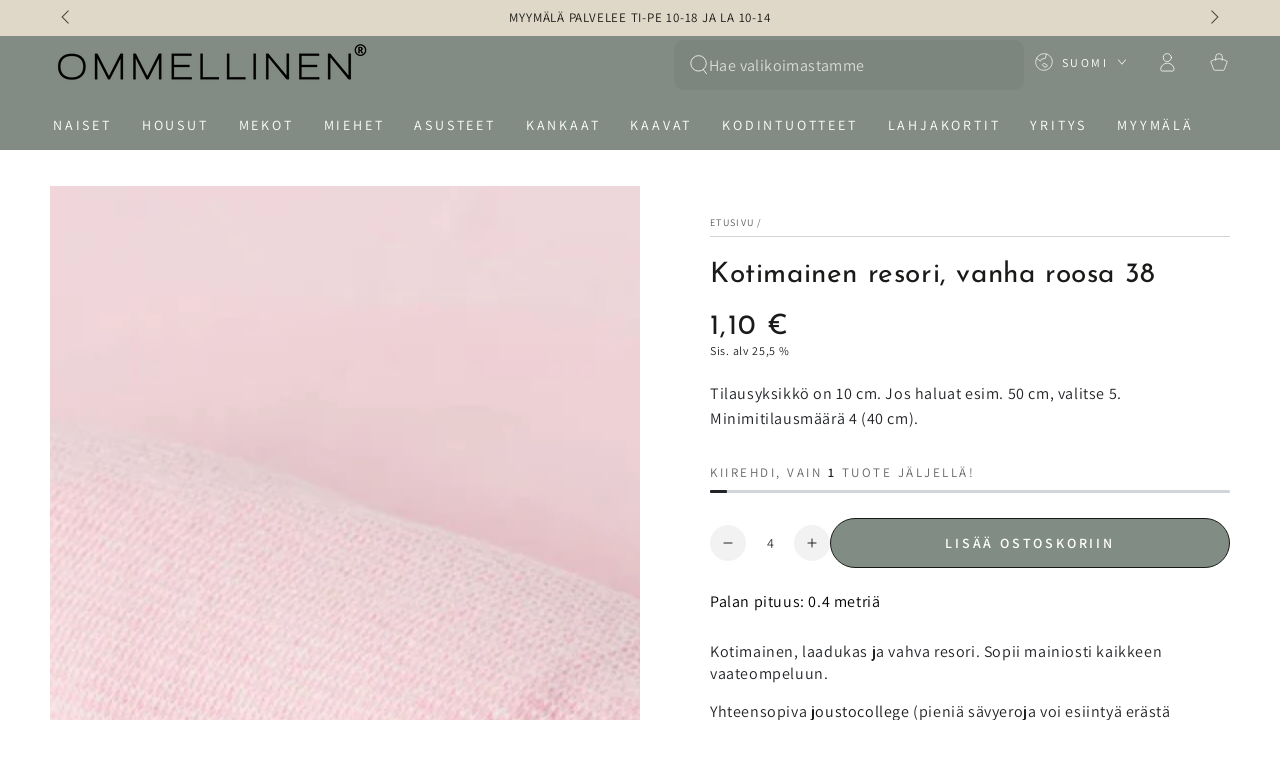

--- FILE ---
content_type: text/html; charset=utf-8
request_url: https://ommellinen.fi/products/kotimainen-resori-vanha-roosa-38
body_size: 84343
content:
<!doctype html>
<html class="no-js" lang="fi">
  <head>

    <script>
    window.dataLayer = window.dataLayer || [];
  
    // Prevent scripts from silently overwriting your denied defaults
    const _originalGtag = function () {
      dataLayer.push(arguments);
    };
  
    window._gtagGuarded = true;
  
    window.gtag = function () {
      const args = arguments;
  
      // Block any attempts to change defaults to granted without consent
      if (
        args[0] === "consent" &&
        args[1] === "default" &&
        (
          args[2]?.ad_storage === "granted" ||
          args[2]?.analytics_storage === "granted"
        )
      ) {
        console.warn("🚫 Blocked unauthorized consent default:", args[2]);
        return;
      }
  
      console.log("[GTAG]", ...args);
      _originalGtag.apply(null, args);
    };
  </script>


    <script data-cookieconsent="ignore" type="text/javascript">
    window.dataLayer = window.dataLayer || [];
    //function gtag() {
    //    dataLayer.push(arguments);
    //}
    gtag("consent", "default", {
        ad_personalization: "denied",
        ad_storage: "denied",
        ad_user_data: "denied",
        analytics_storage: "denied",
        functionality_storage: "denied",
        personalization_storage: "denied",
        security_storage: "granted",
        wait_for_update: 500,
    });
    gtag("set", "ads_data_redaction", true);
    gtag("set", "url_passthrough", false);
    </script>
    
    <script
      id="Cookiebot"
      src="https://consent.cookiebot.com/uc.js"
      data-cbid="0cda570c-0ec5-404a-a76b-7254b1814809"
      data-blockingmode="auto"
      type="text/javascript"
      defer
    ></script>  <!-- "0cda570c-0ec5-404a-a76b-7254b1814809" -->

    <!-- 🔹 Uudelleenohjaus referral-sivulta FI-osoitteessa -->
    


    
<script>
window.dataLayer = window.dataLayer || [];
dataLayer.push({ ecommerce: null });

</script>
  <!-- Google Tag Manager -->
  <script>(function(w,d,s,l,i){w[l]=w[l]||[];w[l].push({'gtm.start':
  new Date().getTime(),event:'gtm.js'});var f=d.getElementsByTagName(s)[0],
  j=d.createElement(s),dl=l!='dataLayer'?'&l='+l:'';j.async=true;j.src=
  'https://www.googletagmanager.com/gtm.js?id='+i+dl;f.parentNode.insertBefore(j,f);
  })(window,document,'script','dataLayer','GTM-M3BJ9FV');</script>
  <!-- End Google Tag Manager -->









    
	<!-- Added by AVADA SEO Suite -->
	
	<!-- /Added by AVADA SEO Suite -->
    <meta charset="utf-8">
    <meta http-equiv="X-UA-Compatible" content="IE=edge">
    <meta name="viewport" content="width=device-width,initial-scale=1">
    <meta name="theme-color" content="">
    <link rel="canonical" href="https://ommellinen.fi/products/kotimainen-resori-vanha-roosa-38">
    <link rel="preconnect" href="https://cdn.shopify.com" crossorigin><link rel="icon" type="image/png" href="//ommellinen.fi/cdn/shop/files/Favicon_musta_32x32_b43d4261-bba3-4cb2-9570-9008de43fdce.png?crop=center&height=32&v=1693300642&width=32"><link rel="preconnect" href="https://fonts.shopifycdn.com" crossorigin><title>
      Kotimainen resori, vanha roosa 38
 &ndash; Ommellinen</title><meta name="description" content="Kotimainen, laadukas ja vahva resori. Sopii mainiosti kaikkeen vaateompeluun.  Yhteensopiva joustocollege (pieniä sävyeroja voi esiintyä erästä riippuen).  ">

<meta property="og:site_name" content="Ommellinen">
<meta property="og:url" content="https://ommellinen.fi/products/kotimainen-resori-vanha-roosa-38">
<meta property="og:title" content="Kotimainen resori, vanha roosa 38">
<meta property="og:type" content="product">
<meta property="og:description" content="Kotimainen, laadukas ja vahva resori. Sopii mainiosti kaikkeen vaateompeluun.  Yhteensopiva joustocollege (pieniä sävyeroja voi esiintyä erästä riippuen).  "><meta property="og:image" content="http://ommellinen.fi/cdn/shop/files/kotimainen-resori-vanha-roosa-38-ommellinen-1.jpg?v=1762256505">
  <meta property="og:image:secure_url" content="https://ommellinen.fi/cdn/shop/files/kotimainen-resori-vanha-roosa-38-ommellinen-1.jpg?v=1762256505">
  <meta property="og:image:width" content="1638">
  <meta property="og:image:height" content="2048"><meta property="og:price:amount" content="1,10">
  <meta property="og:price:currency" content="EUR"><meta name="twitter:card" content="summary_large_image">
<meta name="twitter:title" content="Kotimainen resori, vanha roosa 38">
<meta name="twitter:description" content="Kotimainen, laadukas ja vahva resori. Sopii mainiosti kaikkeen vaateompeluun.  Yhteensopiva joustocollege (pieniä sävyeroja voi esiintyä erästä riippuen).  ">


    <script src="//ommellinen.fi/cdn/shop/t/43/assets/vendor-v4.js" defer="defer"></script>
    <script src="//ommellinen.fi/cdn/shop/t/43/assets/pubsub.aio.min.js?v=126302280388929066521709040964" defer="defer"></script>
    <script src="//ommellinen.fi/cdn/shop/t/43/assets/global.aio.min.js?v=35612697514622752521709040960" defer="defer"></script>

    <script>window.performance && window.performance.mark && window.performance.mark('shopify.content_for_header.start');</script><meta name="google-site-verification" content="SB_-QbsuFazMAsQJ9XVAmP-5uUOauWni3N7U2AFjADc">
<meta name="facebook-domain-verification" content="km6u3arf6n48i2r3sm5i2lt38hhoet">
<meta name="facebook-domain-verification" content="u8wy5ctjvpzv003er6s74htyy8cwll">
<meta id="shopify-digital-wallet" name="shopify-digital-wallet" content="/29768384/digital_wallets/dialog">
<link rel="alternate" hreflang="x-default" href="https://ommellinen.fi/products/kotimainen-resori-vanha-roosa-38">
<link rel="alternate" hreflang="fi" href="https://ommellinen.fi/products/kotimainen-resori-vanha-roosa-38">
<link rel="alternate" hreflang="en" href="https://ommellinen.fi/en/products/ribbing-finnish-old-rose-38">
<link rel="alternate" hreflang="en-AD" href="https://ommellinen.com/products/ribbing-finnish-old-rose-38">
<link rel="alternate" hreflang="en-AL" href="https://ommellinen.com/products/ribbing-finnish-old-rose-38">
<link rel="alternate" hreflang="en-AM" href="https://ommellinen.com/products/ribbing-finnish-old-rose-38">
<link rel="alternate" hreflang="en-AT" href="https://ommellinen.com/products/ribbing-finnish-old-rose-38">
<link rel="alternate" hreflang="en-BA" href="https://ommellinen.com/products/ribbing-finnish-old-rose-38">
<link rel="alternate" hreflang="en-BE" href="https://ommellinen.com/products/ribbing-finnish-old-rose-38">
<link rel="alternate" hreflang="en-BG" href="https://ommellinen.com/products/ribbing-finnish-old-rose-38">
<link rel="alternate" hreflang="en-BV" href="https://ommellinen.com/products/ribbing-finnish-old-rose-38">
<link rel="alternate" hreflang="en-BY" href="https://ommellinen.com/products/ribbing-finnish-old-rose-38">
<link rel="alternate" hreflang="en-CH" href="https://ommellinen.com/products/ribbing-finnish-old-rose-38">
<link rel="alternate" hreflang="en-CY" href="https://ommellinen.com/products/ribbing-finnish-old-rose-38">
<link rel="alternate" hreflang="en-CZ" href="https://ommellinen.com/products/ribbing-finnish-old-rose-38">
<link rel="alternate" hreflang="en-DK" href="https://ommellinen.com/products/ribbing-finnish-old-rose-38">
<link rel="alternate" hreflang="en-EE" href="https://ommellinen.com/products/ribbing-finnish-old-rose-38">
<link rel="alternate" hreflang="en-ES" href="https://ommellinen.com/products/ribbing-finnish-old-rose-38">
<link rel="alternate" hreflang="en-FO" href="https://ommellinen.com/products/ribbing-finnish-old-rose-38">
<link rel="alternate" hreflang="en-FR" href="https://ommellinen.com/products/ribbing-finnish-old-rose-38">
<link rel="alternate" hreflang="en-GB" href="https://ommellinen.com/products/ribbing-finnish-old-rose-38">
<link rel="alternate" hreflang="en-GE" href="https://ommellinen.com/products/ribbing-finnish-old-rose-38">
<link rel="alternate" hreflang="en-GG" href="https://ommellinen.com/products/ribbing-finnish-old-rose-38">
<link rel="alternate" hreflang="en-GI" href="https://ommellinen.com/products/ribbing-finnish-old-rose-38">
<link rel="alternate" hreflang="en-GL" href="https://ommellinen.com/products/ribbing-finnish-old-rose-38">
<link rel="alternate" hreflang="en-GP" href="https://ommellinen.com/products/ribbing-finnish-old-rose-38">
<link rel="alternate" hreflang="en-GR" href="https://ommellinen.com/products/ribbing-finnish-old-rose-38">
<link rel="alternate" hreflang="en-HR" href="https://ommellinen.com/products/ribbing-finnish-old-rose-38">
<link rel="alternate" hreflang="en-HU" href="https://ommellinen.com/products/ribbing-finnish-old-rose-38">
<link rel="alternate" hreflang="en-IE" href="https://ommellinen.com/products/ribbing-finnish-old-rose-38">
<link rel="alternate" hreflang="en-IM" href="https://ommellinen.com/products/ribbing-finnish-old-rose-38">
<link rel="alternate" hreflang="en-IS" href="https://ommellinen.com/products/ribbing-finnish-old-rose-38">
<link rel="alternate" hreflang="en-IT" href="https://ommellinen.com/products/ribbing-finnish-old-rose-38">
<link rel="alternate" hreflang="en-JE" href="https://ommellinen.com/products/ribbing-finnish-old-rose-38">
<link rel="alternate" hreflang="en-LI" href="https://ommellinen.com/products/ribbing-finnish-old-rose-38">
<link rel="alternate" hreflang="en-LT" href="https://ommellinen.com/products/ribbing-finnish-old-rose-38">
<link rel="alternate" hreflang="en-LU" href="https://ommellinen.com/products/ribbing-finnish-old-rose-38">
<link rel="alternate" hreflang="en-LV" href="https://ommellinen.com/products/ribbing-finnish-old-rose-38">
<link rel="alternate" hreflang="en-MC" href="https://ommellinen.com/products/ribbing-finnish-old-rose-38">
<link rel="alternate" hreflang="en-MD" href="https://ommellinen.com/products/ribbing-finnish-old-rose-38">
<link rel="alternate" hreflang="en-ME" href="https://ommellinen.com/products/ribbing-finnish-old-rose-38">
<link rel="alternate" hreflang="en-MK" href="https://ommellinen.com/products/ribbing-finnish-old-rose-38">
<link rel="alternate" hreflang="en-MT" href="https://ommellinen.com/products/ribbing-finnish-old-rose-38">
<link rel="alternate" hreflang="en-NL" href="https://ommellinen.com/products/ribbing-finnish-old-rose-38">
<link rel="alternate" hreflang="en-NO" href="https://ommellinen.com/products/ribbing-finnish-old-rose-38">
<link rel="alternate" hreflang="en-PL" href="https://ommellinen.com/products/ribbing-finnish-old-rose-38">
<link rel="alternate" hreflang="en-PT" href="https://ommellinen.com/products/ribbing-finnish-old-rose-38">
<link rel="alternate" hreflang="en-RE" href="https://ommellinen.com/products/ribbing-finnish-old-rose-38">
<link rel="alternate" hreflang="en-RO" href="https://ommellinen.com/products/ribbing-finnish-old-rose-38">
<link rel="alternate" hreflang="en-RS" href="https://ommellinen.com/products/ribbing-finnish-old-rose-38">
<link rel="alternate" hreflang="en-SE" href="https://ommellinen.com/products/ribbing-finnish-old-rose-38">
<link rel="alternate" hreflang="en-SI" href="https://ommellinen.com/products/ribbing-finnish-old-rose-38">
<link rel="alternate" hreflang="en-SJ" href="https://ommellinen.com/products/ribbing-finnish-old-rose-38">
<link rel="alternate" hreflang="en-SK" href="https://ommellinen.com/products/ribbing-finnish-old-rose-38">
<link rel="alternate" hreflang="en-SM" href="https://ommellinen.com/products/ribbing-finnish-old-rose-38">
<link rel="alternate" hreflang="en-TR" href="https://ommellinen.com/products/ribbing-finnish-old-rose-38">
<link rel="alternate" hreflang="en-UA" href="https://ommellinen.com/products/ribbing-finnish-old-rose-38">
<link rel="alternate" hreflang="en-VA" href="https://ommellinen.com/products/ribbing-finnish-old-rose-38">
<link rel="alternate" hreflang="en-XK" href="https://ommellinen.com/products/ribbing-finnish-old-rose-38">
<link rel="alternate" hreflang="en-YT" href="https://ommellinen.com/products/ribbing-finnish-old-rose-38">
<link rel="alternate" hreflang="en-DE" href="https://ommellinen.com/products/ribbing-finnish-old-rose-38">
<link rel="alternate" type="application/json+oembed" href="https://ommellinen.fi/products/kotimainen-resori-vanha-roosa-38.oembed">
<script async="async" src="/checkouts/internal/preloads.js?locale=fi-FI"></script>
<script id="shopify-features" type="application/json">{"accessToken":"5c19b8cc08104630943002e63bb407d1","betas":["rich-media-storefront-analytics"],"domain":"ommellinen.fi","predictiveSearch":true,"shopId":29768384,"locale":"fi"}</script>
<script>var Shopify = Shopify || {};
Shopify.shop = "ommellinen-b2c.myshopify.com";
Shopify.locale = "fi";
Shopify.currency = {"active":"EUR","rate":"1.0"};
Shopify.country = "FI";
Shopify.theme = {"name":" Be Yours - 7.1.1","id":158064443734,"schema_name":"Be Yours","schema_version":"7.1.1","theme_store_id":1399,"role":"main"};
Shopify.theme.handle = "null";
Shopify.theme.style = {"id":null,"handle":null};
Shopify.cdnHost = "ommellinen.fi/cdn";
Shopify.routes = Shopify.routes || {};
Shopify.routes.root = "/";</script>
<script type="module">!function(o){(o.Shopify=o.Shopify||{}).modules=!0}(window);</script>
<script>!function(o){function n(){var o=[];function n(){o.push(Array.prototype.slice.apply(arguments))}return n.q=o,n}var t=o.Shopify=o.Shopify||{};t.loadFeatures=n(),t.autoloadFeatures=n()}(window);</script>
<script id="shop-js-analytics" type="application/json">{"pageType":"product"}</script>
<script defer="defer" async type="module" src="//ommellinen.fi/cdn/shopifycloud/shop-js/modules/v2/client.init-shop-cart-sync_BaVYBPKc.fi.esm.js"></script>
<script defer="defer" async type="module" src="//ommellinen.fi/cdn/shopifycloud/shop-js/modules/v2/chunk.common_CTbb0h5t.esm.js"></script>
<script defer="defer" async type="module" src="//ommellinen.fi/cdn/shopifycloud/shop-js/modules/v2/chunk.modal_DUS8DR4E.esm.js"></script>
<script type="module">
  await import("//ommellinen.fi/cdn/shopifycloud/shop-js/modules/v2/client.init-shop-cart-sync_BaVYBPKc.fi.esm.js");
await import("//ommellinen.fi/cdn/shopifycloud/shop-js/modules/v2/chunk.common_CTbb0h5t.esm.js");
await import("//ommellinen.fi/cdn/shopifycloud/shop-js/modules/v2/chunk.modal_DUS8DR4E.esm.js");

  window.Shopify.SignInWithShop?.initShopCartSync?.({"fedCMEnabled":true,"windoidEnabled":true});

</script>
<script>(function() {
  var isLoaded = false;
  function asyncLoad() {
    if (isLoaded) return;
    isLoaded = true;
    var urls = ["https:\/\/seo.apps.avada.io\/avada-seo-installed.js?shop=ommellinen-b2c.myshopify.com","https:\/\/cdn.nfcube.com\/instafeed-fdb9edddcca769eacf40fb1771f6eedd.js?shop=ommellinen-b2c.myshopify.com","https:\/\/s3.eu-west-1.amazonaws.com\/production-klarna-il-shopify-osm\/c3d88faaccfe38f80c12c3720c99d87fd3161a3a\/ommellinen-b2c.myshopify.com-1710850119777.js?shop=ommellinen-b2c.myshopify.com","https:\/\/cdn.shopify.com\/s\/files\/1\/2976\/8384\/t\/43\/assets\/loy_29768384.js?v=1741692842\u0026shop=ommellinen-b2c.myshopify.com","https:\/\/searchanise-ef84.kxcdn.com\/widgets\/shopify\/init.js?a=2Z8z3R5H4T\u0026shop=ommellinen-b2c.myshopify.com"];
    for (var i = 0; i < urls.length; i++) {
      var s = document.createElement('script');
      s.type = 'text/javascript';
      s.async = true;
      s.src = urls[i];
      var x = document.getElementsByTagName('script')[0];
      x.parentNode.insertBefore(s, x);
    }
  };
  if(window.attachEvent) {
    window.attachEvent('onload', asyncLoad);
  } else {
    window.addEventListener('load', asyncLoad, false);
  }
})();</script>
<script id="__st">var __st={"a":29768384,"offset":7200,"reqid":"ccea41ec-775b-4e57-9745-d82601d1b156-1769117394","pageurl":"ommellinen.fi\/products\/kotimainen-resori-vanha-roosa-38","u":"c958c4b6721e","p":"product","rtyp":"product","rid":1545984606260};</script>
<script>window.ShopifyPaypalV4VisibilityTracking = true;</script>
<script id="captcha-bootstrap">!function(){'use strict';const t='contact',e='account',n='new_comment',o=[[t,t],['blogs',n],['comments',n],[t,'customer']],c=[[e,'customer_login'],[e,'guest_login'],[e,'recover_customer_password'],[e,'create_customer']],r=t=>t.map((([t,e])=>`form[action*='/${t}']:not([data-nocaptcha='true']) input[name='form_type'][value='${e}']`)).join(','),a=t=>()=>t?[...document.querySelectorAll(t)].map((t=>t.form)):[];function s(){const t=[...o],e=r(t);return a(e)}const i='password',u='form_key',d=['recaptcha-v3-token','g-recaptcha-response','h-captcha-response',i],f=()=>{try{return window.sessionStorage}catch{return}},m='__shopify_v',_=t=>t.elements[u];function p(t,e,n=!1){try{const o=window.sessionStorage,c=JSON.parse(o.getItem(e)),{data:r}=function(t){const{data:e,action:n}=t;return t[m]||n?{data:e,action:n}:{data:t,action:n}}(c);for(const[e,n]of Object.entries(r))t.elements[e]&&(t.elements[e].value=n);n&&o.removeItem(e)}catch(o){console.error('form repopulation failed',{error:o})}}const l='form_type',E='cptcha';function T(t){t.dataset[E]=!0}const w=window,h=w.document,L='Shopify',v='ce_forms',y='captcha';let A=!1;((t,e)=>{const n=(g='f06e6c50-85a8-45c8-87d0-21a2b65856fe',I='https://cdn.shopify.com/shopifycloud/storefront-forms-hcaptcha/ce_storefront_forms_captcha_hcaptcha.v1.5.2.iife.js',D={infoText:'hCaptchan suojaama',privacyText:'Tietosuoja',termsText:'Ehdot'},(t,e,n)=>{const o=w[L][v],c=o.bindForm;if(c)return c(t,g,e,D).then(n);var r;o.q.push([[t,g,e,D],n]),r=I,A||(h.body.append(Object.assign(h.createElement('script'),{id:'captcha-provider',async:!0,src:r})),A=!0)});var g,I,D;w[L]=w[L]||{},w[L][v]=w[L][v]||{},w[L][v].q=[],w[L][y]=w[L][y]||{},w[L][y].protect=function(t,e){n(t,void 0,e),T(t)},Object.freeze(w[L][y]),function(t,e,n,w,h,L){const[v,y,A,g]=function(t,e,n){const i=e?o:[],u=t?c:[],d=[...i,...u],f=r(d),m=r(i),_=r(d.filter((([t,e])=>n.includes(e))));return[a(f),a(m),a(_),s()]}(w,h,L),I=t=>{const e=t.target;return e instanceof HTMLFormElement?e:e&&e.form},D=t=>v().includes(t);t.addEventListener('submit',(t=>{const e=I(t);if(!e)return;const n=D(e)&&!e.dataset.hcaptchaBound&&!e.dataset.recaptchaBound,o=_(e),c=g().includes(e)&&(!o||!o.value);(n||c)&&t.preventDefault(),c&&!n&&(function(t){try{if(!f())return;!function(t){const e=f();if(!e)return;const n=_(t);if(!n)return;const o=n.value;o&&e.removeItem(o)}(t);const e=Array.from(Array(32),(()=>Math.random().toString(36)[2])).join('');!function(t,e){_(t)||t.append(Object.assign(document.createElement('input'),{type:'hidden',name:u})),t.elements[u].value=e}(t,e),function(t,e){const n=f();if(!n)return;const o=[...t.querySelectorAll(`input[type='${i}']`)].map((({name:t})=>t)),c=[...d,...o],r={};for(const[a,s]of new FormData(t).entries())c.includes(a)||(r[a]=s);n.setItem(e,JSON.stringify({[m]:1,action:t.action,data:r}))}(t,e)}catch(e){console.error('failed to persist form',e)}}(e),e.submit())}));const S=(t,e)=>{t&&!t.dataset[E]&&(n(t,e.some((e=>e===t))),T(t))};for(const o of['focusin','change'])t.addEventListener(o,(t=>{const e=I(t);D(e)&&S(e,y())}));const B=e.get('form_key'),M=e.get(l),P=B&&M;t.addEventListener('DOMContentLoaded',(()=>{const t=y();if(P)for(const e of t)e.elements[l].value===M&&p(e,B);[...new Set([...A(),...v().filter((t=>'true'===t.dataset.shopifyCaptcha))])].forEach((e=>S(e,t)))}))}(h,new URLSearchParams(w.location.search),n,t,e,['guest_login'])})(!0,!0)}();</script>
<script integrity="sha256-4kQ18oKyAcykRKYeNunJcIwy7WH5gtpwJnB7kiuLZ1E=" data-source-attribution="shopify.loadfeatures" defer="defer" src="//ommellinen.fi/cdn/shopifycloud/storefront/assets/storefront/load_feature-a0a9edcb.js" crossorigin="anonymous"></script>
<script data-source-attribution="shopify.dynamic_checkout.dynamic.init">var Shopify=Shopify||{};Shopify.PaymentButton=Shopify.PaymentButton||{isStorefrontPortableWallets:!0,init:function(){window.Shopify.PaymentButton.init=function(){};var t=document.createElement("script");t.src="https://ommellinen.fi/cdn/shopifycloud/portable-wallets/latest/portable-wallets.fi.js",t.type="module",document.head.appendChild(t)}};
</script>
<script data-source-attribution="shopify.dynamic_checkout.buyer_consent">
  function portableWalletsHideBuyerConsent(e){var t=document.getElementById("shopify-buyer-consent"),n=document.getElementById("shopify-subscription-policy-button");t&&n&&(t.classList.add("hidden"),t.setAttribute("aria-hidden","true"),n.removeEventListener("click",e))}function portableWalletsShowBuyerConsent(e){var t=document.getElementById("shopify-buyer-consent"),n=document.getElementById("shopify-subscription-policy-button");t&&n&&(t.classList.remove("hidden"),t.removeAttribute("aria-hidden"),n.addEventListener("click",e))}window.Shopify?.PaymentButton&&(window.Shopify.PaymentButton.hideBuyerConsent=portableWalletsHideBuyerConsent,window.Shopify.PaymentButton.showBuyerConsent=portableWalletsShowBuyerConsent);
</script>
<script data-source-attribution="shopify.dynamic_checkout.cart.bootstrap">document.addEventListener("DOMContentLoaded",(function(){function t(){return document.querySelector("shopify-accelerated-checkout-cart, shopify-accelerated-checkout")}if(t())Shopify.PaymentButton.init();else{new MutationObserver((function(e,n){t()&&(Shopify.PaymentButton.init(),n.disconnect())})).observe(document.body,{childList:!0,subtree:!0})}}));
</script>
<script id="sections-script" data-sections="header" defer="defer" src="//ommellinen.fi/cdn/shop/t/43/compiled_assets/scripts.js?v=24805"></script>
<script>window.performance && window.performance.mark && window.performance.mark('shopify.content_for_header.end');</script>
    <script>
function feedback() {
  const p = window.Shopify.customerPrivacy;
  console.log(`Tracking ${p.userCanBeTracked() ? "en" : "dis"}abled`);
}


(function () {
  const sessionFlag = "cookiebotInitialConsentSet";

  function setShopifyConsentFromCookiebot() {
    const C = window.Cookiebot && Cookiebot.consent;
    if (!C) return;

    const shopifyConsent = {
      analytics: C["statistics"],
      marketing: C["marketing"],
      preferences: C["preferences"],
      sale_of_data: C["marketing"],
    };

    window.Shopify.customerPrivacy.setTrackingConsent(
      shopifyConsent,
      () => console.log("✅ Shopify consent updated from Cookiebot")
    );
  }

  // Load Shopify Consent API
  window.Shopify.loadFeatures(
    [{ name: "consent-tracking-api", version: "0.1" }],
    function (error) {
      if (error) return;

      // 1. Set default "denied" once per session
      if (!sessionStorage.getItem(sessionFlag)) {
        window.Shopify.customerPrivacy.setTrackingConsent(
          {
            analytics: false,
            marketing: false,
            preferences: false,
            sale_of_data: false,
          },
          () => {
            console.log("🛑 Shopify default consent set to denied");
            sessionStorage.setItem(sessionFlag, "true");
          }
        );
      }

      // 2. Listen for Cookiebot ready event and sync real values
      window.addEventListener("CookiebotOnConsentReady", function () {
        const wait = setInterval(() => {
          if (window.Shopify && window.Shopify.customerPrivacy && window.Cookiebot) {
            clearInterval(wait);
            setShopifyConsentFromCookiebot();
          }
        }, 100);
      });
    }
  );
})();
</script>

<style data-shopify>@font-face {
  font-family: Assistant;
  font-weight: 400;
  font-style: normal;
  font-display: swap;
  src: url("//ommellinen.fi/cdn/fonts/assistant/assistant_n4.9120912a469cad1cc292572851508ca49d12e768.woff2") format("woff2"),
       url("//ommellinen.fi/cdn/fonts/assistant/assistant_n4.6e9875ce64e0fefcd3f4446b7ec9036b3ddd2985.woff") format("woff");
}

  @font-face {
  font-family: Assistant;
  font-weight: 600;
  font-style: normal;
  font-display: swap;
  src: url("//ommellinen.fi/cdn/fonts/assistant/assistant_n6.b2cbcfa81550fc99b5d970d0ef582eebcbac24e0.woff2") format("woff2"),
       url("//ommellinen.fi/cdn/fonts/assistant/assistant_n6.5dced1e1f897f561a8304b6ef1c533d81fd1c6e0.woff") format("woff");
}

  
  
  @font-face {
  font-family: "Josefin Sans";
  font-weight: 400;
  font-style: normal;
  font-display: swap;
  src: url("//ommellinen.fi/cdn/fonts/josefin_sans/josefinsans_n4.70f7efd699799949e6d9f99bc20843a2c86a2e0f.woff2") format("woff2"),
       url("//ommellinen.fi/cdn/fonts/josefin_sans/josefinsans_n4.35d308a1bdf56e5556bc2ac79702c721e4e2e983.woff") format("woff");
}

  @font-face {
  font-family: "Josefin Sans";
  font-weight: 600;
  font-style: normal;
  font-display: swap;
  src: url("//ommellinen.fi/cdn/fonts/josefin_sans/josefinsans_n6.afe095792949c54ae236c64ec95a9caea4be35d6.woff2") format("woff2"),
       url("//ommellinen.fi/cdn/fonts/josefin_sans/josefinsans_n6.0ea222c12f299e43fa61b9245ec23b623ebeb1e9.woff") format("woff");
}


  :root {
    --font-body-family: Assistant, sans-serif;
    --font-body-style: normal;
    --font-body-weight: 400;

    --font-heading-family: "Josefin Sans", sans-serif;
    --font-heading-style: normal;
    --font-heading-weight: 400;

    --font-body-scale: 1.0;
    --font-heading-scale: 1.0;

    --font-navigation-family: var(--font-body-family);
    --font-navigation-size: 14px;
    --font-navigation-weight: var(--font-body-weight);
    --font-button-family: var(--font-body-family);
    --font-button-size: 14px;
    --font-button-baseline: 0rem;
    --font-price-family: var(--font-heading-family);
    --font-price-scale: var(--font-heading-scale);

    --color-base-text: 33, 35, 38;
    --color-base-background: 255, 255, 255;
    --color-base-solid-button-labels: 255, 255, 255;
    --color-base-outline-button-labels: 26, 27, 24;
    --color-base-accent: 26, 27, 24;
    --color-base-heading: 26, 27, 24;
    --color-base-border: 210, 213, 217;
    --color-placeholder: 243, 243, 243;
    --color-overlay: 33, 35, 38;
    --color-keyboard-focus: 135, 173, 245;
    --color-shadow: 0, 0, 0;
    --shadow-opacity: 1;

    --color-background-dark: 235, 235, 235;
    --color-price: #1a1b18;
    --color-sale-price: #d68988;
    --color-sale-badge-background: #d72c0d;
    --color-reviews: #ffb503;
    --color-critical: #d72c0d;
    --color-success: #008060;
    --color-highlight: 187, 255, 0;

    --payment-terms-background-color: #ffffff;
    --page-width: 160rem;
    --page-width-margin: 0rem;

    --card-color-scheme: var(--color-placeholder);
    --card-text-alignment: start;
    --card-flex-alignment: flex-start;
    --card-image-padding: 0px;
    --card-border-width: 0px;
    --card-radius: 0px;
    --card-shadow-horizontal-offset: 0px;
    --card-shadow-vertical-offset: 0px;
    
    --button-radius: 40px;
    --button-border-width: 1px;
    --button-shadow-horizontal-offset: 0px;
    --button-shadow-vertical-offset: 0px;

    --spacing-sections-desktop: 0px;
    --spacing-sections-mobile: 0px;

    --gradient-free-ship-progress: linear-gradient(325deg,#F9423A 0,#F1E04D 100%);
    --gradient-free-ship-complete: linear-gradient(325deg, #049cff 0, #35ee7a 100%);
  }

  *,
  *::before,
  *::after {
    box-sizing: inherit;
  }

  html {
    box-sizing: border-box;
    font-size: calc(var(--font-body-scale) * 62.5%);
    height: 100%;
  }

  body {
    min-height: 100%;
    margin: 0;
    font-size: 1.5rem;
    letter-spacing: 0.06rem;
    line-height: calc(1 + 0.8 / var(--font-body-scale));
    font-family: var(--font-body-family);
    font-style: var(--font-body-style);
    font-weight: var(--font-body-weight);
  }

  @media screen and (min-width: 750px) {
    body {
      font-size: 1.6rem;
    }
  }</style><svg viewBox="0 0 122 53" fill="none" style="display:none;"><defs><path id="hlCircle" d="M119.429 6.64904C100.715 1.62868 55.3088 -4.62247 23.3966 10.5358C-8.5157 25.694 0.331084 39.5052 9.60732 45.0305C18.8835 50.5558 53.0434 57.468 96.7751 45.0305C111.541 40.8309 135.673 24.379 109.087 13.4508C105.147 11.8313 93.2293 8.5924 77.0761 8.5924" stroke="currentColor" stroke-linecap="round" stroke-linejoin="round"></path></defs></svg><link href="//ommellinen.fi/cdn/shop/t/43/assets/base.css?v=107072809013627576341726660379" rel="stylesheet" type="text/css" media="all" /><link rel="preload" as="font" href="//ommellinen.fi/cdn/fonts/assistant/assistant_n4.9120912a469cad1cc292572851508ca49d12e768.woff2" type="font/woff2" crossorigin="anonymous"><link rel="preload" as="font" href="//ommellinen.fi/cdn/fonts/josefin_sans/josefinsans_n4.70f7efd699799949e6d9f99bc20843a2c86a2e0f.woff2" type="font/woff2" crossorigin="anonymous"><link rel="stylesheet" href="//ommellinen.fi/cdn/shop/t/43/assets/component-predictive-search.css?v=171241558667998333131706177335" media="print" onload="this.media='all'"><link rel="stylesheet" href="//ommellinen.fi/cdn/shop/t/43/assets/component-quick-view.css?v=74011563189484492361706177335" media="print" onload="this.media='all'"><script>
    document.documentElement.classList.replace('no-js', 'js');
  
    window.theme = window.theme || {};

    theme.routes = {
      root_url: '/',
      cart_url: '/cart',
      cart_add_url: '/cart/add',
      cart_change_url: '/cart/change',
      cart_update_url: '/cart/update',
      search_url: '/search',
      predictive_search_url: '/search/suggest'
    };

    theme.cartStrings = {
      error: `Ostoskorin päivittämisessä ilmeni ongelmia. Yritä uudelleen.`,
      quantityError: `Voit lisätä vain [quantity] tuotetta ostoskoriisi.`
    };

    theme.variantStrings = {
      addToCart: `Lisää ostoskoriin`,
      soldOut: `Loppuunmyyty`,
      unavailable: `Ei saatavilla`,
      preOrder: `Ennakkotilaus`
    };

    theme.accessibilityStrings = {
      imageAvailable: `Kuva [index] on nyt saatavilla gallerianäkymässä`,
      shareSuccess: `Linkki kopioitu leikepöydälle!`
    }

    theme.dateStrings = {
      d: `PV`,
      day: `Päivä`,
      days: `Päivää`,
      hour: `Tunti`,
      hours: `Tuntia`,
      minute: `Minuutti`,
      minutes: `Minuuttia`,
      second: `Sekunti`,
      seconds: `Sekuntia`
    };theme.shopSettings = {
      moneyFormat: "{{amount_with_comma_separator}} €",
      isoCode: "EUR",
      cartDrawer: true,
      currencyCode: false
    };

    theme.settings = {
      themeName: 'Be Yours',
      themeVersion: '7.1.1',
      agencyId: ''
    };
  </script>
  <!-- 🔹 Piilottaa referral osion FI-osoitteessa -->

  <style>
    #shopify-section-template--20701350920534__slideshow_mAPjmV {
      display: none !important;
    }
  </style>


    
  <!-- BEGIN app block: shopify://apps/minmaxify-order-limits/blocks/app-embed-block/3acfba32-89f3-4377-ae20-cbb9abc48475 --><script type="text/javascript" src="https://limits.minmaxify.com/ommellinen-b2c.myshopify.com?v=123_s&r=20241108170031"></script>

<!-- END app block --><!-- BEGIN app block: shopify://apps/swatch-king/blocks/variant-swatch-king/0850b1e4-ba30-4a0d-a8f4-f9a939276d7d -->


















































  <script>
    window.vsk_data = function(){
      return {
        "block_collection_settings": {"alignment":"left","enable":true,"swatch_location":"After price","switch_on_hover":true,"preselect_variant":false,"current_template":"product"},
        "currency": "EUR",
        "currency_symbol": "€",
        "primary_locale": "fi",
        "localized_string": {"Väri":{"en":"Color"},"Valitse väri":{"en":"Choose color"},"Valitse kuosi ja väri":{"en":"Choose design and color"},"\u003cp style=\"color:red;\"\u003e🔥 🔥 Vain {{inventory}} jäljellä!\u003c\/p\u003e":{"en":"\u003cp style=\"color:red;\"\u003e🔥 🔥 Only {{inventory}} left!\u003c\/p\u003e"}},
        "app_setting_styles": {"products_swatch_presentation":{"slide_left_button_svg":"","slide_right_button_svg":""},"collections_swatch_presentation":{"minified":false,"minified_products":false,"minified_template":"+{count}","slide_left_button_svg":"","minified_display_count":[3,6],"slide_right_button_svg":""}},
        "app_setting": {"display_logs":false,"default_preset":741382,"pre_hide_strategy":"hide-all-theme-selectors","swatch_url_source":"cdn","product_data_source":"storefront","data_url_source":"cdn","new_script":true},
        "app_setting_config": {"app_execution_strategy":"all","collections_options_disabled":null,"default_swatch_image":"","do_not_select_an_option":{"text":"VALITSE KOKO {{ option_name }}","status":true,"control_add_to_cart":true,"allow_virtual_trigger":true,"make_a_selection_text":"VALITSE KOKO {{ option_name }}","auto_select_options_list":[]},"history_free_group_navigation":false,"notranslate":false,"products_options_disabled":null,"size_chart":{"type":"theme","labels":"KOKO,Koko,koko,SIZE,Size,size,sizes,taille,größe,tamanho,tamaño,koko,サイズ","position":"right","size_chart_app":"","size_chart_app_css":"","size_chart_app_selector":""},"session_storage_timeout_seconds":60,"enable_swatch":{"cart":{"enable_on_cart_product_grid":true,"enable_on_cart_featured_product":true},"home":{"enable_on_home_product_grid":true,"enable_on_home_featured_product":true},"pages":{"enable_on_custom_product_grid":true,"enable_on_custom_featured_product":true},"article":{"enable_on_article_product_grid":true,"enable_on_article_featured_product":true},"products":{"enable_on_main_product":true,"enable_on_product_grid":true},"collections":{"enable_on_collection_quick_view":true,"enable_on_collection_product_grid":true},"list_collections":{"enable_on_list_collection_quick_view":true,"enable_on_list_collection_product_grid":true}},"product_template":{"group_swatches":true,"variant_swatches":false},"product_batch_size":250,"use_optimized_urls":true,"enable_error_tracking":true,"enable_event_tracking":false,"preset_badge":{"order":[{"name":"sold_out","order":0},{"name":"sale","order":1},{"name":"new","order":2}],"new_badge_text":"NEW","new_badge_color":"#FFFFFF","sale_badge_text":"SALE","sale_badge_color":"#FFFFFF","new_badge_bg_color":"#121212D1","sale_badge_bg_color":"#D91C01D1","sold_out_badge_text":"SOLD OUT","sold_out_badge_color":"#FFFFFF","new_show_when_all_same":false,"sale_show_when_all_same":false,"sold_out_badge_bg_color":"#BBBBBBD1","new_product_max_duration":90,"sold_out_show_when_all_same":false,"min_price_diff_for_sale_badge":5}},
        "theme_settings_map": {"188899819862":473067,"191595610454":504390,"181213430102":125470,"188801319254":125470,"181983412566":125470,"193412628822":504973,"188460466518":125470,"188260352342":125470,"160530137430":125470,"160284410198":125470,"10817601588":125468,"10910597172":125469,"146941706582":125470,"158064443734":125470,"117758165150":351187,"188466921814":125470,"187379450198":125470,"187380236630":125470},
        "theme_settings": {"473067":{"id":473067,"configurations":{"products":{"theme_type":"dawn","swatch_root":{"position":"before","selector":"variant-selects, variant-radios, [class*=\"product-form__noscript-wrapper\"], .product-form__quantity","groups_selector":"","section_selector":"div.product","secondary_position":"","secondary_selector":"","use_section_as_root":true},"option_selectors":"variant-selects select, variant-radios input, variant-selects input","selectors_to_hide":["variant-radios","variant-selects"],"json_data_selector":"","add_to_cart_selector":"[name=\"add\"]","custom_button_params":{"data":[{"value_attribute":"data-value","option_attribute":"data-name"}],"selected_selector":".active"},"option_index_attributes":["data-index","data-option-position","data-object","data-product-option","data-option-index","name"],"add_to_cart_text_selector":"[name=\"add\"]\u003espan","selectors_to_hide_override":"","add_to_cart_enabled_classes":"","add_to_cart_disabled_classes":""},"collections":{"grid_updates":[{"name":"Sold out","template":"\u003cdiv class=\"card__badge\" {{ display_on_sold_out }}\u003e\u003cspan class=\"badge badge--bottom-left color-inverse\"\u003eSold out\u003c\/span\u003e\u003c\/div\u003e","display_position":"bottom","display_selector":".card__inner","element_selector":".card__badge .color-inverse"},{"name":"On Sale","template":"\u003cdiv class=\"card__badge bottom left\" {{ display_on_available }} {{ display_on_sale }}\u003e\n  \u003cspan class=\"badge badge--bottom-left color-accent-2\"\u003eSale\u003c\/span\u003e\n\u003c\/div\u003e","display_position":"replace","display_selector":".card__badge.bottom.left","element_selector":""},{"name":"price","template":"\u003cdiv class=\"price price--on-sale\"\u003e\n\u003cspan class=\"price-item price-item--regular\" {display_on_sale}\u003e{compare_at_price_with_format}\u003c\/span\u003e\n\u003cspan {display_on_sale}\u003e\u0026nbsp\u003c\/span\u003e\n\u003cspan class=\"price-item price-item--sale\" \u003e{price_with_format}\u003c\/span\u003e\n\u003c\/div\u003e","display_position":"replace","display_selector":".price","element_selector":""},{"name":"Vendor","template":"{{vendor}}","display_position":"replace","display_selector":".caption-with-letter-spacing","element_selector":""}],"data_selectors":{"url":"a","title":".card__heading.h5 a","attributes":[],"form_input":"[name=\"id\"]","featured_image":".product-card__image--main img","secondary_image":".product-card__image--second img"},"attribute_updates":[{"selector":null,"template":null,"attribute":null}],"selectors_to_hide":[],"json_data_selector":"[sa-swatch-json]","swatch_root_selector":"div.product-card","swatch_display_options":[{"label":"After image","position":"before","selector":".product-card__info"},{"label":"After price","position":"after","selector":".product-card__info"},{"label":"After title","position":"after","selector":".product-card__info"}]}},"settings":{"products":{"handleize":false,"init_deferred":false,"label_split_symbol":":","size_chart_selector":"[aria-controls*=\"size-chart\"],[aria-controls*=\"size-guide\"]","persist_group_variant":true,"hide_single_value_option":"none"},"collections":{"layer_index":2,"display_label":false,"continuous_lookup":3000,"json_data_from_api":true,"label_split_symbol":"-","price_trailing_zeroes":false,"hide_single_value_option":"none"}},"custom_scripts":{},"custom_css":"","theme_store_ids":[2821],"schema_theme_names":["Sleek"],"pre_hide_css_code":"html:not(.nojs):not(.no-js) variant-radios,html:not(.nojs):not(.no-js) variant-selects{opacity:0;max-height:0}\n"},"504390":{"id":504390,"configurations":{"products":{"theme_type":"dawn","swatch_root":{"position":"before","selector":".variant-wrapper, .product-block[data-dynamic-variants-enabled], form.product-single__form[action*=\"\/cart\/add\"]","groups_selector":"","section_selector":".modal--is-active [id*=\"ProductSection\"], [data-section-type=\"product-template\"]:not(.is-modal), [data-section-type=\"product\"]:not(.is-modal), [data-section-type=\"product\"]","secondary_position":"","secondary_selector":"","use_section_as_root":true},"option_selectors":"input[data-variant-input], select[id*=\"SingleOptionSelector\"], .variant-input-wrap input","selectors_to_hide":[".variant-wrapper"],"json_data_selector":"","add_to_cart_selector":"[name=\"add\"]","custom_button_params":{"data":[{"value_attribute":"data-value","option_attribute":"data-name"}],"selected_selector":".active"},"option_index_attributes":["data-index","data-option-position","data-object","data-product-option","data-option-index","name"],"add_to_cart_text_selector":"[name=\"add\"]\u003espan","selectors_to_hide_override":"","add_to_cart_enabled_classes":"","add_to_cart_disabled_classes":""},"collections":{"grid_updates":[{"name":"On Sale","template":"\u003cdiv class=\"grid-product__tag grid-product__tag--sale\" {{display_on_available}} {{display_on_sale}}\u003eSale\n\u003c\/div\u003e","display_position":"top","display_selector":".grid-product__content","element_selector":".grid-product__tag--sale"},{"name":"Sold out","template":"\u003cdiv class=\"grid-product__tag grid-product__tag--sold-out\" {{display_on_sold_out}}\u003e\nSold Out\u003c\/div\u003e","display_position":"top","display_selector":".grid-product__content","element_selector":".grid-product__tag--sold-out"},{"name":"price","template":"\u003cspan class=\"visually-hidden\"\u003eRegular price\u003c\/span\u003e\n\u003cspan class=\"grid-product__price--original\" {display_on_sale}\u003e{compare_at_price_with_format}\u003c\/span\u003e\n\u003cspan class=\"visually-hidden\" \u003eSale price\u003c\/span\u003e\n{price_with_format}\n","display_position":"replace","display_selector":".grid-product__price","element_selector":""}],"data_selectors":{"url":"a, .quick-product__btn","title":".grid-product__title","attributes":["data-product-id:pid"],"form_input":"input[name=\"id\"]","featured_image":"img.grid-product__image, .grid__image-ratio img","secondary_image":"div.grid-product__secondary-image[data-bgset], div.grid-product__secondary-image:not([data-bgset]) img "},"attribute_updates":[{"selector":null,"template":null,"attribute":null}],"selectors_to_hide":[".grid-product__colors"],"json_data_selector":"[sa-swatch-json]","swatch_root_selector":".grid__item.grid-product:not(.product-single__related .grid-product)","swatch_display_options":[{"label":"After image","position":"after","selector":".grid-product__image-mask"},{"label":"After price","position":"after","selector":".grid-product__price"},{"label":"After title","position":"after","selector":".grid-product__title"}]}},"settings":{"products":{"handleize":false,"init_deferred":false,"label_split_symbol":"—","size_chart_selector":"","persist_group_variant":true,"hide_single_value_option":"none"},"collections":{"layer_index":12,"display_label":false,"continuous_lookup":3000,"json_data_from_api":true,"label_split_symbol":"-","price_trailing_zeroes":true,"hide_single_value_option":"none"}},"custom_scripts":[],"custom_css":".grid-product__image-mask {opacity: 1 !important;}\r\n@media only screen and (max-width: 600px){.swatches-type-products .swatch-view{display: inline-block!important;}}","theme_store_ids":[857],"schema_theme_names":["Impulse"],"pre_hide_css_code":"html:not(.nojs):not(.no-js) .variant-wrapper{opacity:0;max-height:0}\n"},"125470":{"id":125470,"configurations":{"products":{"theme_type":"dawn","swatch_root":{"position":"before","selector":"variant-radios, variant-selects, form.installment[action*=\"\/cart\/add\"]","groups_selector":"","section_selector":"div.product, .featured-product, [open] quick-view","secondary_position":"","secondary_selector":"","use_section_as_root":true},"option_selectors":"variant-selects select, variant-radios input, variant-selects input","selectors_to_hide":["variant-radios, variant-selects"],"json_data_selector":"","add_to_cart_selector":".button--secondary[name=\"add\"]","custom_button_params":{"data":[{"value_attribute":"data-value","option_attribute":"data-name"}],"selected_selector":".active"},"option_index_attributes":["data-index","data-option-position","data-object","data-product-option","data-option-index","name"],"add_to_cart_text_selector":".button--secondary[name=\"add\"]","selectors_to_hide_override":"","add_to_cart_enabled_classes":"","add_to_cart_disabled_classes":""},"collections":{"grid_updates":[{"name":"Vendor","template":"{{vendor}}","display_position":"replace","display_selector":".card-information .caption-with-letter-spacing","element_selector":""},{"name":"price","template":"\u003cdiv class=\"price price--on-sale\" {display_on_sale}\u003e\u003cdl\u003e\u003cdiv class=\"price__regular\"\u003e\u003cdt\u003e\u003cspan class=\"visually-hidden visually-hidden--inline\"\u003eNormaalihinta\u003c\/span\u003e\u003c\/dt\u003e\u003cdd\u003e\u003cspan class=\"price-item price-item--regular\"\u003e\u003cprice-money\u003e\u003cbdi\u003e{price_with_format}\u003csup class=\"price__suffix\"\u003e\u003c\/sup\u003e\u003cspan class=\"price__prefix\"\u003e\u003c\/span\u003e\u003c\/bdi\u003e\u003c\/price-money\u003e\u003c\/span\u003e\u003c\/dd\u003e\u003c\/div\u003e\u003cdiv class=\"price__sale\"\u003e\u003cdt class=\"price__compare\"\u003e\u003cspan class=\"visually-hidden visually-hidden--inline\"\u003eNormaalihinta\u003c\/span\u003e\u003c\/dt\u003e\u003cdd class=\"price__compare\"\u003e\u003cs class=\"price-item price-item--regular\"\u003e\u003cprice-money\u003e\u003cbdi\u003e{compare_at_price_with_format}\u003csup class=\"price__suffix\"\u003e\u003c\/sup\u003e\u003cspan class=\"price__prefix\"\u003e\u003c\/span\u003e\u003c\/bdi\u003e\u003c\/price-money\u003e\u003c\/s\u003e\u003c\/dd\u003e\u003cdt\u003e\u003cspan class=\"visually-hidden visually-hidden--inline\"\u003eAlennettu hinta\u003c\/span\u003e\u003c\/dt\u003e\u003cdd\u003e\u003cspan class=\"price-item price-item--sale\"\u003e\u003cprice-money\u003e\u003cbdi\u003e{price_with_format}\u003csup class=\"price__suffix\"\u003e\u003c\/sup\u003e\u003cspan class=\"price__prefix\"\u003e\u003c\/span\u003e\u003c\/bdi\u003e\u003c\/price-money\u003e\u003c\/span\u003e\u003c\/dd\u003e\u003c\/div\u003e\u003c\/dl\u003e\u003c\/div\u003e\u003cdiv class=\"price\" {hide_on_sale}\u003e\u003cdl\u003e\u003cdiv class=\"price__regular\"\u003e\u003cdt\u003e\u003cspan class=\"visually-hidden visually-hidden--inline\"\u003eNormaalihinta\u003c\/span\u003e\u003c\/dt\u003e\u003cdd\u003e\u003cspan class=\"price-item price-item--regular\"\u003e\u003cprice-money\u003e\u003cbdi\u003e{price_with_format}\u003csup class=\"price__suffix\"\u003e\u003c\/sup\u003e\u003cspan class=\"price__prefix\"\u003e\u003c\/span\u003e\u003c\/bdi\u003e\u003c\/price-money\u003e\u003c\/span\u003e\u003c\/dd\u003e\u003c\/div\u003e\u003cdiv class=\"price__sale\"\u003e\u003cdt class=\"price__compare\"\u003e\u003cspan class=\"visually-hidden visually-hidden--inline\"\u003eNormaalihinta\u003c\/span\u003e\u003c\/dt\u003e\u003cdd class=\"price__compare\"\u003e\u003cs class=\"price-item price-item--regular\"\u003e\u003cprice-money\u003e\u003cbdi\u003e\u003c\/bdi\u003e\u003c\/price-money\u003e\u003c\/s\u003e\u003c\/dd\u003e\u003cdt\u003e\u003cspan class=\"visually-hidden visually-hidden--inline\"\u003eAlennettu hinta\u003c\/span\u003e\u003c\/dt\u003e\u003cdd\u003e\u003cspan class=\"price-item price-item--sale\"\u003e\u003cprice-money\u003e\u003cbdi\u003e{price_with_format}\u003csup class=\"price__suffix\"\u003e\u003c\/sup\u003e\u003cspan class=\"price__prefix\"\u003e\u003c\/span\u003e\u003c\/bdi\u003e\u003c\/price-money\u003e\u003c\/span\u003e\u003c\/dd\u003e\u003c\/div\u003e\u003c\/dl\u003e\u003c\/div\u003e","display_position":"replace","display_selector":".price","element_selector":""}],"data_selectors":{"url":"a","title":".card-information__text","attributes":[],"form_input":"add-to-cart[data-variant-id]","featured_image":".media img:first-child","secondary_image":".media img:nth-child(2)"},"attribute_updates":[{"selector":null,"template":null,"attribute":null}],"selectors_to_hide":[".card__colors"],"json_data_selector":"[sa-swatch-json]","swatch_root_selector":".product-grid .grid__item","swatch_display_options":[{"label":"After image","position":"top","selector":".card-information__wrapper"},{"label":"After title","position":"before","selector":"div.price"},{"label":"After price","position":"after","selector":"div.price"}]}},"settings":{"products":{"handleize":false,"init_deferred":false,"label_split_symbol":"-","size_chart_selector":"[id*=\"size-template\"]","persist_group_variant":true,"hide_single_value_option":"none"},"collections":{"layer_index":12,"display_label":false,"continuous_lookup":3000,"json_data_from_api":true,"label_split_symbol":"-","price_trailing_zeroes":false,"hide_single_value_option":"none"}},"custom_scripts":[],"custom_css":"","theme_store_ids":[1399],"schema_theme_names":["Be Yours"],"pre_hide_css_code":"html:not(.nojs):not(.no-js) variant-radios,html:not(.nojs):not(.no-js) variant-selects{opacity:0;max-height:0}\n"},"125470":{"id":125470,"configurations":{"products":{"theme_type":"dawn","swatch_root":{"position":"before","selector":"variant-radios, variant-selects, form.installment[action*=\"\/cart\/add\"]","groups_selector":"","section_selector":"div.product, .featured-product, [open] quick-view","secondary_position":"","secondary_selector":"","use_section_as_root":true},"option_selectors":"variant-selects select, variant-radios input, variant-selects input","selectors_to_hide":["variant-radios, variant-selects"],"json_data_selector":"","add_to_cart_selector":".button--secondary[name=\"add\"]","custom_button_params":{"data":[{"value_attribute":"data-value","option_attribute":"data-name"}],"selected_selector":".active"},"option_index_attributes":["data-index","data-option-position","data-object","data-product-option","data-option-index","name"],"add_to_cart_text_selector":".button--secondary[name=\"add\"]","selectors_to_hide_override":"","add_to_cart_enabled_classes":"","add_to_cart_disabled_classes":""},"collections":{"grid_updates":[{"name":"Vendor","template":"{{vendor}}","display_position":"replace","display_selector":".card-information .caption-with-letter-spacing","element_selector":""},{"name":"price","template":"\u003cdiv class=\"price price--on-sale\" {display_on_sale}\u003e\u003cdl\u003e\u003cdiv class=\"price__regular\"\u003e\u003cdt\u003e\u003cspan class=\"visually-hidden visually-hidden--inline\"\u003eNormaalihinta\u003c\/span\u003e\u003c\/dt\u003e\u003cdd\u003e\u003cspan class=\"price-item price-item--regular\"\u003e\u003cprice-money\u003e\u003cbdi\u003e{price_with_format}\u003csup class=\"price__suffix\"\u003e\u003c\/sup\u003e\u003cspan class=\"price__prefix\"\u003e\u003c\/span\u003e\u003c\/bdi\u003e\u003c\/price-money\u003e\u003c\/span\u003e\u003c\/dd\u003e\u003c\/div\u003e\u003cdiv class=\"price__sale\"\u003e\u003cdt class=\"price__compare\"\u003e\u003cspan class=\"visually-hidden visually-hidden--inline\"\u003eNormaalihinta\u003c\/span\u003e\u003c\/dt\u003e\u003cdd class=\"price__compare\"\u003e\u003cs class=\"price-item price-item--regular\"\u003e\u003cprice-money\u003e\u003cbdi\u003e{compare_at_price_with_format}\u003csup class=\"price__suffix\"\u003e\u003c\/sup\u003e\u003cspan class=\"price__prefix\"\u003e\u003c\/span\u003e\u003c\/bdi\u003e\u003c\/price-money\u003e\u003c\/s\u003e\u003c\/dd\u003e\u003cdt\u003e\u003cspan class=\"visually-hidden visually-hidden--inline\"\u003eAlennettu hinta\u003c\/span\u003e\u003c\/dt\u003e\u003cdd\u003e\u003cspan class=\"price-item price-item--sale\"\u003e\u003cprice-money\u003e\u003cbdi\u003e{price_with_format}\u003csup class=\"price__suffix\"\u003e\u003c\/sup\u003e\u003cspan class=\"price__prefix\"\u003e\u003c\/span\u003e\u003c\/bdi\u003e\u003c\/price-money\u003e\u003c\/span\u003e\u003c\/dd\u003e\u003c\/div\u003e\u003c\/dl\u003e\u003c\/div\u003e\u003cdiv class=\"price\" {hide_on_sale}\u003e\u003cdl\u003e\u003cdiv class=\"price__regular\"\u003e\u003cdt\u003e\u003cspan class=\"visually-hidden visually-hidden--inline\"\u003eNormaalihinta\u003c\/span\u003e\u003c\/dt\u003e\u003cdd\u003e\u003cspan class=\"price-item price-item--regular\"\u003e\u003cprice-money\u003e\u003cbdi\u003e{price_with_format}\u003csup class=\"price__suffix\"\u003e\u003c\/sup\u003e\u003cspan class=\"price__prefix\"\u003e\u003c\/span\u003e\u003c\/bdi\u003e\u003c\/price-money\u003e\u003c\/span\u003e\u003c\/dd\u003e\u003c\/div\u003e\u003cdiv class=\"price__sale\"\u003e\u003cdt class=\"price__compare\"\u003e\u003cspan class=\"visually-hidden visually-hidden--inline\"\u003eNormaalihinta\u003c\/span\u003e\u003c\/dt\u003e\u003cdd class=\"price__compare\"\u003e\u003cs class=\"price-item price-item--regular\"\u003e\u003cprice-money\u003e\u003cbdi\u003e\u003c\/bdi\u003e\u003c\/price-money\u003e\u003c\/s\u003e\u003c\/dd\u003e\u003cdt\u003e\u003cspan class=\"visually-hidden visually-hidden--inline\"\u003eAlennettu hinta\u003c\/span\u003e\u003c\/dt\u003e\u003cdd\u003e\u003cspan class=\"price-item price-item--sale\"\u003e\u003cprice-money\u003e\u003cbdi\u003e{price_with_format}\u003csup class=\"price__suffix\"\u003e\u003c\/sup\u003e\u003cspan class=\"price__prefix\"\u003e\u003c\/span\u003e\u003c\/bdi\u003e\u003c\/price-money\u003e\u003c\/span\u003e\u003c\/dd\u003e\u003c\/div\u003e\u003c\/dl\u003e\u003c\/div\u003e","display_position":"replace","display_selector":".price","element_selector":""}],"data_selectors":{"url":"a","title":".card-information__text","attributes":[],"form_input":"add-to-cart[data-variant-id]","featured_image":".media img:first-child","secondary_image":".media img:nth-child(2)"},"attribute_updates":[{"selector":null,"template":null,"attribute":null}],"selectors_to_hide":[".card__colors"],"json_data_selector":"[sa-swatch-json]","swatch_root_selector":".product-grid .grid__item","swatch_display_options":[{"label":"After image","position":"top","selector":".card-information__wrapper"},{"label":"After title","position":"before","selector":"div.price"},{"label":"After price","position":"after","selector":"div.price"}]}},"settings":{"products":{"handleize":false,"init_deferred":false,"label_split_symbol":"-","size_chart_selector":"[id*=\"size-template\"]","persist_group_variant":true,"hide_single_value_option":"none"},"collections":{"layer_index":12,"display_label":false,"continuous_lookup":3000,"json_data_from_api":true,"label_split_symbol":"-","price_trailing_zeroes":false,"hide_single_value_option":"none"}},"custom_scripts":[],"custom_css":"","theme_store_ids":[1399],"schema_theme_names":["Be Yours"],"pre_hide_css_code":"html:not(.nojs):not(.no-js) variant-radios,html:not(.nojs):not(.no-js) variant-selects{opacity:0;max-height:0}\n"},"125470":{"id":125470,"configurations":{"products":{"theme_type":"dawn","swatch_root":{"position":"before","selector":"variant-radios, variant-selects, form.installment[action*=\"\/cart\/add\"]","groups_selector":"","section_selector":"div.product, .featured-product, [open] quick-view","secondary_position":"","secondary_selector":"","use_section_as_root":true},"option_selectors":"variant-selects select, variant-radios input, variant-selects input","selectors_to_hide":["variant-radios, variant-selects"],"json_data_selector":"","add_to_cart_selector":".button--secondary[name=\"add\"]","custom_button_params":{"data":[{"value_attribute":"data-value","option_attribute":"data-name"}],"selected_selector":".active"},"option_index_attributes":["data-index","data-option-position","data-object","data-product-option","data-option-index","name"],"add_to_cart_text_selector":".button--secondary[name=\"add\"]","selectors_to_hide_override":"","add_to_cart_enabled_classes":"","add_to_cart_disabled_classes":""},"collections":{"grid_updates":[{"name":"Vendor","template":"{{vendor}}","display_position":"replace","display_selector":".card-information .caption-with-letter-spacing","element_selector":""},{"name":"price","template":"\u003cdiv class=\"price price--on-sale\" {display_on_sale}\u003e\u003cdl\u003e\u003cdiv class=\"price__regular\"\u003e\u003cdt\u003e\u003cspan class=\"visually-hidden visually-hidden--inline\"\u003eNormaalihinta\u003c\/span\u003e\u003c\/dt\u003e\u003cdd\u003e\u003cspan class=\"price-item price-item--regular\"\u003e\u003cprice-money\u003e\u003cbdi\u003e{price_with_format}\u003csup class=\"price__suffix\"\u003e\u003c\/sup\u003e\u003cspan class=\"price__prefix\"\u003e\u003c\/span\u003e\u003c\/bdi\u003e\u003c\/price-money\u003e\u003c\/span\u003e\u003c\/dd\u003e\u003c\/div\u003e\u003cdiv class=\"price__sale\"\u003e\u003cdt class=\"price__compare\"\u003e\u003cspan class=\"visually-hidden visually-hidden--inline\"\u003eNormaalihinta\u003c\/span\u003e\u003c\/dt\u003e\u003cdd class=\"price__compare\"\u003e\u003cs class=\"price-item price-item--regular\"\u003e\u003cprice-money\u003e\u003cbdi\u003e{compare_at_price_with_format}\u003csup class=\"price__suffix\"\u003e\u003c\/sup\u003e\u003cspan class=\"price__prefix\"\u003e\u003c\/span\u003e\u003c\/bdi\u003e\u003c\/price-money\u003e\u003c\/s\u003e\u003c\/dd\u003e\u003cdt\u003e\u003cspan class=\"visually-hidden visually-hidden--inline\"\u003eAlennettu hinta\u003c\/span\u003e\u003c\/dt\u003e\u003cdd\u003e\u003cspan class=\"price-item price-item--sale\"\u003e\u003cprice-money\u003e\u003cbdi\u003e{price_with_format}\u003csup class=\"price__suffix\"\u003e\u003c\/sup\u003e\u003cspan class=\"price__prefix\"\u003e\u003c\/span\u003e\u003c\/bdi\u003e\u003c\/price-money\u003e\u003c\/span\u003e\u003c\/dd\u003e\u003c\/div\u003e\u003c\/dl\u003e\u003c\/div\u003e\u003cdiv class=\"price\" {hide_on_sale}\u003e\u003cdl\u003e\u003cdiv class=\"price__regular\"\u003e\u003cdt\u003e\u003cspan class=\"visually-hidden visually-hidden--inline\"\u003eNormaalihinta\u003c\/span\u003e\u003c\/dt\u003e\u003cdd\u003e\u003cspan class=\"price-item price-item--regular\"\u003e\u003cprice-money\u003e\u003cbdi\u003e{price_with_format}\u003csup class=\"price__suffix\"\u003e\u003c\/sup\u003e\u003cspan class=\"price__prefix\"\u003e\u003c\/span\u003e\u003c\/bdi\u003e\u003c\/price-money\u003e\u003c\/span\u003e\u003c\/dd\u003e\u003c\/div\u003e\u003cdiv class=\"price__sale\"\u003e\u003cdt class=\"price__compare\"\u003e\u003cspan class=\"visually-hidden visually-hidden--inline\"\u003eNormaalihinta\u003c\/span\u003e\u003c\/dt\u003e\u003cdd class=\"price__compare\"\u003e\u003cs class=\"price-item price-item--regular\"\u003e\u003cprice-money\u003e\u003cbdi\u003e\u003c\/bdi\u003e\u003c\/price-money\u003e\u003c\/s\u003e\u003c\/dd\u003e\u003cdt\u003e\u003cspan class=\"visually-hidden visually-hidden--inline\"\u003eAlennettu hinta\u003c\/span\u003e\u003c\/dt\u003e\u003cdd\u003e\u003cspan class=\"price-item price-item--sale\"\u003e\u003cprice-money\u003e\u003cbdi\u003e{price_with_format}\u003csup class=\"price__suffix\"\u003e\u003c\/sup\u003e\u003cspan class=\"price__prefix\"\u003e\u003c\/span\u003e\u003c\/bdi\u003e\u003c\/price-money\u003e\u003c\/span\u003e\u003c\/dd\u003e\u003c\/div\u003e\u003c\/dl\u003e\u003c\/div\u003e","display_position":"replace","display_selector":".price","element_selector":""}],"data_selectors":{"url":"a","title":".card-information__text","attributes":[],"form_input":"add-to-cart[data-variant-id]","featured_image":".media img:first-child","secondary_image":".media img:nth-child(2)"},"attribute_updates":[{"selector":null,"template":null,"attribute":null}],"selectors_to_hide":[".card__colors"],"json_data_selector":"[sa-swatch-json]","swatch_root_selector":".product-grid .grid__item","swatch_display_options":[{"label":"After image","position":"top","selector":".card-information__wrapper"},{"label":"After title","position":"before","selector":"div.price"},{"label":"After price","position":"after","selector":"div.price"}]}},"settings":{"products":{"handleize":false,"init_deferred":false,"label_split_symbol":"-","size_chart_selector":"[id*=\"size-template\"]","persist_group_variant":true,"hide_single_value_option":"none"},"collections":{"layer_index":12,"display_label":false,"continuous_lookup":3000,"json_data_from_api":true,"label_split_symbol":"-","price_trailing_zeroes":false,"hide_single_value_option":"none"}},"custom_scripts":[],"custom_css":"","theme_store_ids":[1399],"schema_theme_names":["Be Yours"],"pre_hide_css_code":"html:not(.nojs):not(.no-js) variant-radios,html:not(.nojs):not(.no-js) variant-selects{opacity:0;max-height:0}\n"},"504973":{"id":504973,"configurations":{"products":{"theme_type":"dawn","swatch_root":{"position":"before","selector":"variant-radios, variant-selects, product-variants, variant-selection, product-variant-selector, .variant-wrapper, .variant-picker, .product-form__variants, .product-form__swatches, .swatches__container, .product-variants, .product__variant-select, .variations, form .swatch.clearfix, noscript[class*=\"product-form__noscript-wrapper\"], .product__block__variants, variant-radios-detail","groups_selector":"","section_selector":"[id*=\"shopify\"][id*=\"main\"][id*=\"template\"], [class*=\"featured\"][class*=\"product\"]:not([class*=\"collection\"]):not([class*=\"gallery\"]):not([class*=\"item\"]):not([class*=\"heading\"]), [class*=\"index\"] [data-section-type=\"product\"], [data-section-type=\"featured-product\"],  [class*=\"index\"] [data-section-type=\"product-template\"], [data-product-type=\"featured\"], #shopify-section-product-template","secondary_position":"","secondary_selector":"","use_section_as_root":true},"option_selectors":"[class*=\"variant\"] input[type=\"radio\"], [class*=\"form\"] input[type=\"radio\"], [class*=\"option\"] input[type=\"radio\"], .form__selectors input, variant-selects input, variant-selects select, variant-input input, .variant-wrapper select, variant-radios-detail input","selectors_to_hide":["variant-radios, variant-selects, product-variants, variant-selection, product-variant-selector, .variant-wrapper, .variant-picker, .product-form__variants, .product-form__swatches, .swatches__container, .product-variants, .product__variant-select, .variations, form .swatch.clearfix, variant-radios-detail",".selector-wrapper.product-form__item"],"json_data_selector":"","add_to_cart_selector":"[name=\"add\"], [data-action*=\"add\"][data-action*=\"cart\"], [data-product-atc],  [id*=\"addToCart\"], [data-add-button], [value=\"Add to cart\"]","custom_button_params":{"data":[{"value_attribute":"data-value","option_attribute":"data-name"}],"selected_selector":".active"},"option_index_attributes":["data-index","data-option-position","data-object","data-product-option","data-option-index","name","data-escape"],"add_to_cart_text_selector":"[name=\"add\"] \u003e span:not([class*=\"load\"]):not([class*=\"added\"]):not([class*=\"complete\"]):not([class*=\"symbol\"]), [data-add-to-cart-text], .atc-button--text, [data-add-button-text]","selectors_to_hide_override":"","add_to_cart_enabled_classes":"","add_to_cart_disabled_classes":""},"collections":{"grid_updates":[{"name":"price","template":"\u003cdiv class=\"price price--on-sale\"\u003e\n\u003cspan class=\"price-item price-item--regular\" {display_on_sale}\u003e{compare_at_price_with_format}\u003c\/span\u003e\n\u003cspan {display_on_sale}\u003e\u0026nbsp\u003c\/span\u003e\n\u003cspan class=\"price-item price-item--sale\" \u003e{price_with_format}\u003c\/span\u003e\n\u003c\/div\u003e","display_position":"replace","display_selector":"[class*=\"Price\"][class*=\"Heading\"], .grid-product__price, .price:not(.price-list .price), .product-price, .price-list, .product-grid--price, .product-card__price, .product__price, product-price, .product-item__price, [data-price-wrapper], .product-list-item-price, .product-item-price","element_selector":""}],"data_selectors":{"url":"a","title":"[class*=\"title\"] a","attributes":[],"form_input":"[name=\"id\"]","featured_image":"img:nth-child(1):not([class*=\"second\"] img):not(.product-item__bg__inner img):not([class*=\"two\"] img):not([class*=\"hidden\"] img), img[class*=\"primary\"], [class*=\"primary\"] img, .reveal img:not(.hidden img), [class*=\"main\"][class*=\"image\"] picture, [data-primary-media] img","secondary_image":"[class*=\"secondary\"] img:nth-child(2):not([class*=\"with\"]):not([class*=\"has\"]):not([class*=\"show\"]):not([class*=\"primary\"] img), .product-item__bg__under img, img[class*=\"alternate\"], .media--hover-effect img:nth-child(2), .hidden img, img.hidden, picture[style*=\"none\"], .not-first img, .product--hover-image img, .product-thumb-hover img, img.secondary-media-hidden, img[class*=\"secondary\"]"},"attribute_updates":[{"selector":null,"template":null,"attribute":null}],"selectors_to_hide":[],"json_data_selector":"[sa-swatch-json]","swatch_root_selector":".ProductItem, .product-item, .product-block, .grid-view-item, .product-grid li.grid__item, .grid-product, .product-grid-item, .type-product-grid-item, .product-card, .product-index, .grid product-card, .product-list-item, .product--root, .product-thumbnail, .collection-page__product, [data-product-item], [data-product-grid-item], [data-product-grid]","swatch_display_options":[{"label":"After image","position":"before","selector":"[class*=\"content\"][class*=\"card\"], [class*=\"info\"][class*=\"card\"], [class*=\"Info\"][class*=\"Item\"], [class*=\"info\"][class*=\"product\"]:not([class*=\"inner\"]),  [class*=\"grid\"][class*=\"meta\"], .product-details, [class*=\"product\"][class*=\"caption\"]"},{"label":"After price","position":"after","selector":"[class*=\"Price\"][class*=\"Heading\"], .grid-product__price, .price:not(.price-list .price), .product-price, .price-list, .product-grid--price, .product-card__price, .product__price, product-price, .product-item__price, [data-price-wrapper], .product-list-item-price, .product-item-price"},{"label":"After title","position":"after","selector":"[class*=\"title\"], [class*=\"heading\"]"}]}},"settings":{"products":{"handleize":false,"init_deferred":false,"label_split_symbol":":","size_chart_selector":"[aria-controls*=\"size-chart\"],[aria-controls*=\"size-guide\"]","persist_group_variant":true,"hide_single_value_option":"none"},"collections":{"layer_index":2,"display_label":false,"continuous_lookup":3000,"json_data_from_api":true,"label_split_symbol":"-","price_trailing_zeroes":false,"hide_single_value_option":"none"}},"custom_scripts":[],"custom_css":"","theme_store_ids":[3247],"schema_theme_names":["Ceramide","Päivitetty kopio: Ceramide"],"pre_hide_css_code":"html:not(.nojs):not(.no-js) variant-radios,html:not(.nojs):not(.no-js) variant-selects,html:not(.nojs):not(.no-js) product-variants,html:not(.nojs):not(.no-js) variant-selection,html:not(.nojs):not(.no-js) product-variant-selector,html:not(.nojs):not(.no-js) .variant-wrapper,html:not(.nojs):not(.no-js) .variant-picker,html:not(.nojs):not(.no-js) .product-form__variants,html:not(.nojs):not(.no-js) .product-form__swatches,html:not(.nojs):not(.no-js) .swatches__container,html:not(.nojs):not(.no-js) .product-variants,html:not(.nojs):not(.no-js) .product__variant-select,html:not(.nojs):not(.no-js) .variations,html:not(.nojs):not(.no-js) form .swatch.clearfix,html:not(.nojs):not(.no-js) variant-radios-detail,html:not(.nojs):not(.no-js) .selector-wrapper.product-form__item{opacity:0;max-height:0}\n"},"125470":{"id":125470,"configurations":{"products":{"theme_type":"dawn","swatch_root":{"position":"before","selector":"variant-radios, variant-selects, form.installment[action*=\"\/cart\/add\"]","groups_selector":"","section_selector":"div.product, .featured-product, [open] quick-view","secondary_position":"","secondary_selector":"","use_section_as_root":true},"option_selectors":"variant-selects select, variant-radios input, variant-selects input","selectors_to_hide":["variant-radios, variant-selects"],"json_data_selector":"","add_to_cart_selector":".button--secondary[name=\"add\"]","custom_button_params":{"data":[{"value_attribute":"data-value","option_attribute":"data-name"}],"selected_selector":".active"},"option_index_attributes":["data-index","data-option-position","data-object","data-product-option","data-option-index","name"],"add_to_cart_text_selector":".button--secondary[name=\"add\"]","selectors_to_hide_override":"","add_to_cart_enabled_classes":"","add_to_cart_disabled_classes":""},"collections":{"grid_updates":[{"name":"Vendor","template":"{{vendor}}","display_position":"replace","display_selector":".card-information .caption-with-letter-spacing","element_selector":""},{"name":"price","template":"\u003cdiv class=\"price price--on-sale\" {display_on_sale}\u003e\u003cdl\u003e\u003cdiv class=\"price__regular\"\u003e\u003cdt\u003e\u003cspan class=\"visually-hidden visually-hidden--inline\"\u003eNormaalihinta\u003c\/span\u003e\u003c\/dt\u003e\u003cdd\u003e\u003cspan class=\"price-item price-item--regular\"\u003e\u003cprice-money\u003e\u003cbdi\u003e{price_with_format}\u003csup class=\"price__suffix\"\u003e\u003c\/sup\u003e\u003cspan class=\"price__prefix\"\u003e\u003c\/span\u003e\u003c\/bdi\u003e\u003c\/price-money\u003e\u003c\/span\u003e\u003c\/dd\u003e\u003c\/div\u003e\u003cdiv class=\"price__sale\"\u003e\u003cdt class=\"price__compare\"\u003e\u003cspan class=\"visually-hidden visually-hidden--inline\"\u003eNormaalihinta\u003c\/span\u003e\u003c\/dt\u003e\u003cdd class=\"price__compare\"\u003e\u003cs class=\"price-item price-item--regular\"\u003e\u003cprice-money\u003e\u003cbdi\u003e{compare_at_price_with_format}\u003csup class=\"price__suffix\"\u003e\u003c\/sup\u003e\u003cspan class=\"price__prefix\"\u003e\u003c\/span\u003e\u003c\/bdi\u003e\u003c\/price-money\u003e\u003c\/s\u003e\u003c\/dd\u003e\u003cdt\u003e\u003cspan class=\"visually-hidden visually-hidden--inline\"\u003eAlennettu hinta\u003c\/span\u003e\u003c\/dt\u003e\u003cdd\u003e\u003cspan class=\"price-item price-item--sale\"\u003e\u003cprice-money\u003e\u003cbdi\u003e{price_with_format}\u003csup class=\"price__suffix\"\u003e\u003c\/sup\u003e\u003cspan class=\"price__prefix\"\u003e\u003c\/span\u003e\u003c\/bdi\u003e\u003c\/price-money\u003e\u003c\/span\u003e\u003c\/dd\u003e\u003c\/div\u003e\u003c\/dl\u003e\u003c\/div\u003e\u003cdiv class=\"price\" {hide_on_sale}\u003e\u003cdl\u003e\u003cdiv class=\"price__regular\"\u003e\u003cdt\u003e\u003cspan class=\"visually-hidden visually-hidden--inline\"\u003eNormaalihinta\u003c\/span\u003e\u003c\/dt\u003e\u003cdd\u003e\u003cspan class=\"price-item price-item--regular\"\u003e\u003cprice-money\u003e\u003cbdi\u003e{price_with_format}\u003csup class=\"price__suffix\"\u003e\u003c\/sup\u003e\u003cspan class=\"price__prefix\"\u003e\u003c\/span\u003e\u003c\/bdi\u003e\u003c\/price-money\u003e\u003c\/span\u003e\u003c\/dd\u003e\u003c\/div\u003e\u003cdiv class=\"price__sale\"\u003e\u003cdt class=\"price__compare\"\u003e\u003cspan class=\"visually-hidden visually-hidden--inline\"\u003eNormaalihinta\u003c\/span\u003e\u003c\/dt\u003e\u003cdd class=\"price__compare\"\u003e\u003cs class=\"price-item price-item--regular\"\u003e\u003cprice-money\u003e\u003cbdi\u003e\u003c\/bdi\u003e\u003c\/price-money\u003e\u003c\/s\u003e\u003c\/dd\u003e\u003cdt\u003e\u003cspan class=\"visually-hidden visually-hidden--inline\"\u003eAlennettu hinta\u003c\/span\u003e\u003c\/dt\u003e\u003cdd\u003e\u003cspan class=\"price-item price-item--sale\"\u003e\u003cprice-money\u003e\u003cbdi\u003e{price_with_format}\u003csup class=\"price__suffix\"\u003e\u003c\/sup\u003e\u003cspan class=\"price__prefix\"\u003e\u003c\/span\u003e\u003c\/bdi\u003e\u003c\/price-money\u003e\u003c\/span\u003e\u003c\/dd\u003e\u003c\/div\u003e\u003c\/dl\u003e\u003c\/div\u003e","display_position":"replace","display_selector":".price","element_selector":""}],"data_selectors":{"url":"a","title":".card-information__text","attributes":[],"form_input":"add-to-cart[data-variant-id]","featured_image":".media img:first-child","secondary_image":".media img:nth-child(2)"},"attribute_updates":[{"selector":null,"template":null,"attribute":null}],"selectors_to_hide":[".card__colors"],"json_data_selector":"[sa-swatch-json]","swatch_root_selector":".product-grid .grid__item","swatch_display_options":[{"label":"After image","position":"top","selector":".card-information__wrapper"},{"label":"After title","position":"before","selector":"div.price"},{"label":"After price","position":"after","selector":"div.price"}]}},"settings":{"products":{"handleize":false,"init_deferred":false,"label_split_symbol":"-","size_chart_selector":"[id*=\"size-template\"]","persist_group_variant":true,"hide_single_value_option":"none"},"collections":{"layer_index":12,"display_label":false,"continuous_lookup":3000,"json_data_from_api":true,"label_split_symbol":"-","price_trailing_zeroes":false,"hide_single_value_option":"none"}},"custom_scripts":[],"custom_css":"","theme_store_ids":[1399],"schema_theme_names":["Be Yours"],"pre_hide_css_code":"html:not(.nojs):not(.no-js) variant-radios,html:not(.nojs):not(.no-js) variant-selects{opacity:0;max-height:0}\n"},"125470":{"id":125470,"configurations":{"products":{"theme_type":"dawn","swatch_root":{"position":"before","selector":"variant-radios, variant-selects, form.installment[action*=\"\/cart\/add\"]","groups_selector":"","section_selector":"div.product, .featured-product, [open] quick-view","secondary_position":"","secondary_selector":"","use_section_as_root":true},"option_selectors":"variant-selects select, variant-radios input, variant-selects input","selectors_to_hide":["variant-radios, variant-selects"],"json_data_selector":"","add_to_cart_selector":".button--secondary[name=\"add\"]","custom_button_params":{"data":[{"value_attribute":"data-value","option_attribute":"data-name"}],"selected_selector":".active"},"option_index_attributes":["data-index","data-option-position","data-object","data-product-option","data-option-index","name"],"add_to_cart_text_selector":".button--secondary[name=\"add\"]","selectors_to_hide_override":"","add_to_cart_enabled_classes":"","add_to_cart_disabled_classes":""},"collections":{"grid_updates":[{"name":"Vendor","template":"{{vendor}}","display_position":"replace","display_selector":".card-information .caption-with-letter-spacing","element_selector":""},{"name":"price","template":"\u003cdiv class=\"price price--on-sale\" {display_on_sale}\u003e\u003cdl\u003e\u003cdiv class=\"price__regular\"\u003e\u003cdt\u003e\u003cspan class=\"visually-hidden visually-hidden--inline\"\u003eNormaalihinta\u003c\/span\u003e\u003c\/dt\u003e\u003cdd\u003e\u003cspan class=\"price-item price-item--regular\"\u003e\u003cprice-money\u003e\u003cbdi\u003e{price_with_format}\u003csup class=\"price__suffix\"\u003e\u003c\/sup\u003e\u003cspan class=\"price__prefix\"\u003e\u003c\/span\u003e\u003c\/bdi\u003e\u003c\/price-money\u003e\u003c\/span\u003e\u003c\/dd\u003e\u003c\/div\u003e\u003cdiv class=\"price__sale\"\u003e\u003cdt class=\"price__compare\"\u003e\u003cspan class=\"visually-hidden visually-hidden--inline\"\u003eNormaalihinta\u003c\/span\u003e\u003c\/dt\u003e\u003cdd class=\"price__compare\"\u003e\u003cs class=\"price-item price-item--regular\"\u003e\u003cprice-money\u003e\u003cbdi\u003e{compare_at_price_with_format}\u003csup class=\"price__suffix\"\u003e\u003c\/sup\u003e\u003cspan class=\"price__prefix\"\u003e\u003c\/span\u003e\u003c\/bdi\u003e\u003c\/price-money\u003e\u003c\/s\u003e\u003c\/dd\u003e\u003cdt\u003e\u003cspan class=\"visually-hidden visually-hidden--inline\"\u003eAlennettu hinta\u003c\/span\u003e\u003c\/dt\u003e\u003cdd\u003e\u003cspan class=\"price-item price-item--sale\"\u003e\u003cprice-money\u003e\u003cbdi\u003e{price_with_format}\u003csup class=\"price__suffix\"\u003e\u003c\/sup\u003e\u003cspan class=\"price__prefix\"\u003e\u003c\/span\u003e\u003c\/bdi\u003e\u003c\/price-money\u003e\u003c\/span\u003e\u003c\/dd\u003e\u003c\/div\u003e\u003c\/dl\u003e\u003c\/div\u003e\u003cdiv class=\"price\" {hide_on_sale}\u003e\u003cdl\u003e\u003cdiv class=\"price__regular\"\u003e\u003cdt\u003e\u003cspan class=\"visually-hidden visually-hidden--inline\"\u003eNormaalihinta\u003c\/span\u003e\u003c\/dt\u003e\u003cdd\u003e\u003cspan class=\"price-item price-item--regular\"\u003e\u003cprice-money\u003e\u003cbdi\u003e{price_with_format}\u003csup class=\"price__suffix\"\u003e\u003c\/sup\u003e\u003cspan class=\"price__prefix\"\u003e\u003c\/span\u003e\u003c\/bdi\u003e\u003c\/price-money\u003e\u003c\/span\u003e\u003c\/dd\u003e\u003c\/div\u003e\u003cdiv class=\"price__sale\"\u003e\u003cdt class=\"price__compare\"\u003e\u003cspan class=\"visually-hidden visually-hidden--inline\"\u003eNormaalihinta\u003c\/span\u003e\u003c\/dt\u003e\u003cdd class=\"price__compare\"\u003e\u003cs class=\"price-item price-item--regular\"\u003e\u003cprice-money\u003e\u003cbdi\u003e\u003c\/bdi\u003e\u003c\/price-money\u003e\u003c\/s\u003e\u003c\/dd\u003e\u003cdt\u003e\u003cspan class=\"visually-hidden visually-hidden--inline\"\u003eAlennettu hinta\u003c\/span\u003e\u003c\/dt\u003e\u003cdd\u003e\u003cspan class=\"price-item price-item--sale\"\u003e\u003cprice-money\u003e\u003cbdi\u003e{price_with_format}\u003csup class=\"price__suffix\"\u003e\u003c\/sup\u003e\u003cspan class=\"price__prefix\"\u003e\u003c\/span\u003e\u003c\/bdi\u003e\u003c\/price-money\u003e\u003c\/span\u003e\u003c\/dd\u003e\u003c\/div\u003e\u003c\/dl\u003e\u003c\/div\u003e","display_position":"replace","display_selector":".price","element_selector":""}],"data_selectors":{"url":"a","title":".card-information__text","attributes":[],"form_input":"add-to-cart[data-variant-id]","featured_image":".media img:first-child","secondary_image":".media img:nth-child(2)"},"attribute_updates":[{"selector":null,"template":null,"attribute":null}],"selectors_to_hide":[".card__colors"],"json_data_selector":"[sa-swatch-json]","swatch_root_selector":".product-grid .grid__item","swatch_display_options":[{"label":"After image","position":"top","selector":".card-information__wrapper"},{"label":"After title","position":"before","selector":"div.price"},{"label":"After price","position":"after","selector":"div.price"}]}},"settings":{"products":{"handleize":false,"init_deferred":false,"label_split_symbol":"-","size_chart_selector":"[id*=\"size-template\"]","persist_group_variant":true,"hide_single_value_option":"none"},"collections":{"layer_index":12,"display_label":false,"continuous_lookup":3000,"json_data_from_api":true,"label_split_symbol":"-","price_trailing_zeroes":false,"hide_single_value_option":"none"}},"custom_scripts":[],"custom_css":"","theme_store_ids":[1399],"schema_theme_names":["Be Yours"],"pre_hide_css_code":"html:not(.nojs):not(.no-js) variant-radios,html:not(.nojs):not(.no-js) variant-selects{opacity:0;max-height:0}\n"},"125470":{"id":125470,"configurations":{"products":{"theme_type":"dawn","swatch_root":{"position":"before","selector":"variant-radios, variant-selects, form.installment[action*=\"\/cart\/add\"]","groups_selector":"","section_selector":"div.product, .featured-product, [open] quick-view","secondary_position":"","secondary_selector":"","use_section_as_root":true},"option_selectors":"variant-selects select, variant-radios input, variant-selects input","selectors_to_hide":["variant-radios, variant-selects"],"json_data_selector":"","add_to_cart_selector":".button--secondary[name=\"add\"]","custom_button_params":{"data":[{"value_attribute":"data-value","option_attribute":"data-name"}],"selected_selector":".active"},"option_index_attributes":["data-index","data-option-position","data-object","data-product-option","data-option-index","name"],"add_to_cart_text_selector":".button--secondary[name=\"add\"]","selectors_to_hide_override":"","add_to_cart_enabled_classes":"","add_to_cart_disabled_classes":""},"collections":{"grid_updates":[{"name":"Vendor","template":"{{vendor}}","display_position":"replace","display_selector":".card-information .caption-with-letter-spacing","element_selector":""},{"name":"price","template":"\u003cdiv class=\"price price--on-sale\" {display_on_sale}\u003e\u003cdl\u003e\u003cdiv class=\"price__regular\"\u003e\u003cdt\u003e\u003cspan class=\"visually-hidden visually-hidden--inline\"\u003eNormaalihinta\u003c\/span\u003e\u003c\/dt\u003e\u003cdd\u003e\u003cspan class=\"price-item price-item--regular\"\u003e\u003cprice-money\u003e\u003cbdi\u003e{price_with_format}\u003csup class=\"price__suffix\"\u003e\u003c\/sup\u003e\u003cspan class=\"price__prefix\"\u003e\u003c\/span\u003e\u003c\/bdi\u003e\u003c\/price-money\u003e\u003c\/span\u003e\u003c\/dd\u003e\u003c\/div\u003e\u003cdiv class=\"price__sale\"\u003e\u003cdt class=\"price__compare\"\u003e\u003cspan class=\"visually-hidden visually-hidden--inline\"\u003eNormaalihinta\u003c\/span\u003e\u003c\/dt\u003e\u003cdd class=\"price__compare\"\u003e\u003cs class=\"price-item price-item--regular\"\u003e\u003cprice-money\u003e\u003cbdi\u003e{compare_at_price_with_format}\u003csup class=\"price__suffix\"\u003e\u003c\/sup\u003e\u003cspan class=\"price__prefix\"\u003e\u003c\/span\u003e\u003c\/bdi\u003e\u003c\/price-money\u003e\u003c\/s\u003e\u003c\/dd\u003e\u003cdt\u003e\u003cspan class=\"visually-hidden visually-hidden--inline\"\u003eAlennettu hinta\u003c\/span\u003e\u003c\/dt\u003e\u003cdd\u003e\u003cspan class=\"price-item price-item--sale\"\u003e\u003cprice-money\u003e\u003cbdi\u003e{price_with_format}\u003csup class=\"price__suffix\"\u003e\u003c\/sup\u003e\u003cspan class=\"price__prefix\"\u003e\u003c\/span\u003e\u003c\/bdi\u003e\u003c\/price-money\u003e\u003c\/span\u003e\u003c\/dd\u003e\u003c\/div\u003e\u003c\/dl\u003e\u003c\/div\u003e\u003cdiv class=\"price\" {hide_on_sale}\u003e\u003cdl\u003e\u003cdiv class=\"price__regular\"\u003e\u003cdt\u003e\u003cspan class=\"visually-hidden visually-hidden--inline\"\u003eNormaalihinta\u003c\/span\u003e\u003c\/dt\u003e\u003cdd\u003e\u003cspan class=\"price-item price-item--regular\"\u003e\u003cprice-money\u003e\u003cbdi\u003e{price_with_format}\u003csup class=\"price__suffix\"\u003e\u003c\/sup\u003e\u003cspan class=\"price__prefix\"\u003e\u003c\/span\u003e\u003c\/bdi\u003e\u003c\/price-money\u003e\u003c\/span\u003e\u003c\/dd\u003e\u003c\/div\u003e\u003cdiv class=\"price__sale\"\u003e\u003cdt class=\"price__compare\"\u003e\u003cspan class=\"visually-hidden visually-hidden--inline\"\u003eNormaalihinta\u003c\/span\u003e\u003c\/dt\u003e\u003cdd class=\"price__compare\"\u003e\u003cs class=\"price-item price-item--regular\"\u003e\u003cprice-money\u003e\u003cbdi\u003e\u003c\/bdi\u003e\u003c\/price-money\u003e\u003c\/s\u003e\u003c\/dd\u003e\u003cdt\u003e\u003cspan class=\"visually-hidden visually-hidden--inline\"\u003eAlennettu hinta\u003c\/span\u003e\u003c\/dt\u003e\u003cdd\u003e\u003cspan class=\"price-item price-item--sale\"\u003e\u003cprice-money\u003e\u003cbdi\u003e{price_with_format}\u003csup class=\"price__suffix\"\u003e\u003c\/sup\u003e\u003cspan class=\"price__prefix\"\u003e\u003c\/span\u003e\u003c\/bdi\u003e\u003c\/price-money\u003e\u003c\/span\u003e\u003c\/dd\u003e\u003c\/div\u003e\u003c\/dl\u003e\u003c\/div\u003e","display_position":"replace","display_selector":".price","element_selector":""}],"data_selectors":{"url":"a","title":".card-information__text","attributes":[],"form_input":"add-to-cart[data-variant-id]","featured_image":".media img:first-child","secondary_image":".media img:nth-child(2)"},"attribute_updates":[{"selector":null,"template":null,"attribute":null}],"selectors_to_hide":[".card__colors"],"json_data_selector":"[sa-swatch-json]","swatch_root_selector":".product-grid .grid__item","swatch_display_options":[{"label":"After image","position":"top","selector":".card-information__wrapper"},{"label":"After title","position":"before","selector":"div.price"},{"label":"After price","position":"after","selector":"div.price"}]}},"settings":{"products":{"handleize":false,"init_deferred":false,"label_split_symbol":"-","size_chart_selector":"[id*=\"size-template\"]","persist_group_variant":true,"hide_single_value_option":"none"},"collections":{"layer_index":12,"display_label":false,"continuous_lookup":3000,"json_data_from_api":true,"label_split_symbol":"-","price_trailing_zeroes":false,"hide_single_value_option":"none"}},"custom_scripts":[],"custom_css":"","theme_store_ids":[1399],"schema_theme_names":["Be Yours"],"pre_hide_css_code":"html:not(.nojs):not(.no-js) variant-radios,html:not(.nojs):not(.no-js) variant-selects{opacity:0;max-height:0}\n"},"125470":{"id":125470,"configurations":{"products":{"theme_type":"dawn","swatch_root":{"position":"before","selector":"variant-radios, variant-selects, form.installment[action*=\"\/cart\/add\"]","groups_selector":"","section_selector":"div.product, .featured-product, [open] quick-view","secondary_position":"","secondary_selector":"","use_section_as_root":true},"option_selectors":"variant-selects select, variant-radios input, variant-selects input","selectors_to_hide":["variant-radios, variant-selects"],"json_data_selector":"","add_to_cart_selector":".button--secondary[name=\"add\"]","custom_button_params":{"data":[{"value_attribute":"data-value","option_attribute":"data-name"}],"selected_selector":".active"},"option_index_attributes":["data-index","data-option-position","data-object","data-product-option","data-option-index","name"],"add_to_cart_text_selector":".button--secondary[name=\"add\"]","selectors_to_hide_override":"","add_to_cart_enabled_classes":"","add_to_cart_disabled_classes":""},"collections":{"grid_updates":[{"name":"Vendor","template":"{{vendor}}","display_position":"replace","display_selector":".card-information .caption-with-letter-spacing","element_selector":""},{"name":"price","template":"\u003cdiv class=\"price price--on-sale\" {display_on_sale}\u003e\u003cdl\u003e\u003cdiv class=\"price__regular\"\u003e\u003cdt\u003e\u003cspan class=\"visually-hidden visually-hidden--inline\"\u003eNormaalihinta\u003c\/span\u003e\u003c\/dt\u003e\u003cdd\u003e\u003cspan class=\"price-item price-item--regular\"\u003e\u003cprice-money\u003e\u003cbdi\u003e{price_with_format}\u003csup class=\"price__suffix\"\u003e\u003c\/sup\u003e\u003cspan class=\"price__prefix\"\u003e\u003c\/span\u003e\u003c\/bdi\u003e\u003c\/price-money\u003e\u003c\/span\u003e\u003c\/dd\u003e\u003c\/div\u003e\u003cdiv class=\"price__sale\"\u003e\u003cdt class=\"price__compare\"\u003e\u003cspan class=\"visually-hidden visually-hidden--inline\"\u003eNormaalihinta\u003c\/span\u003e\u003c\/dt\u003e\u003cdd class=\"price__compare\"\u003e\u003cs class=\"price-item price-item--regular\"\u003e\u003cprice-money\u003e\u003cbdi\u003e{compare_at_price_with_format}\u003csup class=\"price__suffix\"\u003e\u003c\/sup\u003e\u003cspan class=\"price__prefix\"\u003e\u003c\/span\u003e\u003c\/bdi\u003e\u003c\/price-money\u003e\u003c\/s\u003e\u003c\/dd\u003e\u003cdt\u003e\u003cspan class=\"visually-hidden visually-hidden--inline\"\u003eAlennettu hinta\u003c\/span\u003e\u003c\/dt\u003e\u003cdd\u003e\u003cspan class=\"price-item price-item--sale\"\u003e\u003cprice-money\u003e\u003cbdi\u003e{price_with_format}\u003csup class=\"price__suffix\"\u003e\u003c\/sup\u003e\u003cspan class=\"price__prefix\"\u003e\u003c\/span\u003e\u003c\/bdi\u003e\u003c\/price-money\u003e\u003c\/span\u003e\u003c\/dd\u003e\u003c\/div\u003e\u003c\/dl\u003e\u003c\/div\u003e\u003cdiv class=\"price\" {hide_on_sale}\u003e\u003cdl\u003e\u003cdiv class=\"price__regular\"\u003e\u003cdt\u003e\u003cspan class=\"visually-hidden visually-hidden--inline\"\u003eNormaalihinta\u003c\/span\u003e\u003c\/dt\u003e\u003cdd\u003e\u003cspan class=\"price-item price-item--regular\"\u003e\u003cprice-money\u003e\u003cbdi\u003e{price_with_format}\u003csup class=\"price__suffix\"\u003e\u003c\/sup\u003e\u003cspan class=\"price__prefix\"\u003e\u003c\/span\u003e\u003c\/bdi\u003e\u003c\/price-money\u003e\u003c\/span\u003e\u003c\/dd\u003e\u003c\/div\u003e\u003cdiv class=\"price__sale\"\u003e\u003cdt class=\"price__compare\"\u003e\u003cspan class=\"visually-hidden visually-hidden--inline\"\u003eNormaalihinta\u003c\/span\u003e\u003c\/dt\u003e\u003cdd class=\"price__compare\"\u003e\u003cs class=\"price-item price-item--regular\"\u003e\u003cprice-money\u003e\u003cbdi\u003e\u003c\/bdi\u003e\u003c\/price-money\u003e\u003c\/s\u003e\u003c\/dd\u003e\u003cdt\u003e\u003cspan class=\"visually-hidden visually-hidden--inline\"\u003eAlennettu hinta\u003c\/span\u003e\u003c\/dt\u003e\u003cdd\u003e\u003cspan class=\"price-item price-item--sale\"\u003e\u003cprice-money\u003e\u003cbdi\u003e{price_with_format}\u003csup class=\"price__suffix\"\u003e\u003c\/sup\u003e\u003cspan class=\"price__prefix\"\u003e\u003c\/span\u003e\u003c\/bdi\u003e\u003c\/price-money\u003e\u003c\/span\u003e\u003c\/dd\u003e\u003c\/div\u003e\u003c\/dl\u003e\u003c\/div\u003e","display_position":"replace","display_selector":".price","element_selector":""}],"data_selectors":{"url":"a","title":".card-information__text","attributes":[],"form_input":"add-to-cart[data-variant-id]","featured_image":".media img:first-child","secondary_image":".media img:nth-child(2)"},"attribute_updates":[{"selector":null,"template":null,"attribute":null}],"selectors_to_hide":[".card__colors"],"json_data_selector":"[sa-swatch-json]","swatch_root_selector":".product-grid .grid__item","swatch_display_options":[{"label":"After image","position":"top","selector":".card-information__wrapper"},{"label":"After title","position":"before","selector":"div.price"},{"label":"After price","position":"after","selector":"div.price"}]}},"settings":{"products":{"handleize":false,"init_deferred":false,"label_split_symbol":"-","size_chart_selector":"[id*=\"size-template\"]","persist_group_variant":true,"hide_single_value_option":"none"},"collections":{"layer_index":12,"display_label":false,"continuous_lookup":3000,"json_data_from_api":true,"label_split_symbol":"-","price_trailing_zeroes":false,"hide_single_value_option":"none"}},"custom_scripts":[],"custom_css":"","theme_store_ids":[1399],"schema_theme_names":["Be Yours"],"pre_hide_css_code":"html:not(.nojs):not(.no-js) variant-radios,html:not(.nojs):not(.no-js) variant-selects{opacity:0;max-height:0}\n"},"125468":{"id":125468,"configurations":{"products":{"theme_type":"dawn","swatch_root":{"position":"before","selector":"form[action*=\"\/cart\/add\"]","groups_selector":"","section_selector":"[data-section-type=\"product\"]","secondary_position":"","secondary_selector":"","use_section_as_root":true},"option_selectors":"select.single-option-selector","selectors_to_hide":[".selector-wrapper"],"json_data_selector":"","add_to_cart_selector":"[name=\"add\"]","custom_button_params":{"data":[{"value_attribute":"data-value","option_attribute":"data-name"}],"selected_selector":".active"},"option_index_attributes":["data-index","data-option-position","data-object","data-product-option","data-option-index","name"],"add_to_cart_text_selector":"[name=\"add\"]\u003espan","selectors_to_hide_override":"","add_to_cart_enabled_classes":"","add_to_cart_disabled_classes":""},"collections":{"grid_updates":[{"name":"price","template":"\u003cdiv class=\"sa-price-wrapper\"\u003e\n\u003cspan class=\"sa-compare-at-price\" {display_on_sale}\u003e{compare_at_price_with_format}\u003c\/span\u003e\n\u003cspan class=\"sa-price\" \u003e{price_with_format}\u003c\/span\u003e\n\u003cdiv class=\"price__badges_custom\"\u003e\u003c\/div\u003e\u003c\/div\u003e","display_position":"after","display_selector":"div.product-card__title","element_selector":"dl.price, .sa-price-wrapper"},{"name":"Sale","template":"\u003cspan class=\"price__badge price__badge--sale\" aria-hidden=\"true\"{{display_on_available}} {{display_on_sale}}\u003e\u003cspan\u003eSale\u003c\/span\u003e\u003c\/span\u003e","display_position":"top","display_selector":".price__badges_custom","element_selector":".price__badge--sale"},{"name":"Soldout","template":"\u003cspan class=\"price__badge price__badge--sold-out\" {{display_on_sold_out}}\u003e\u003cspan\u003eSold out\u003c\/span\u003e\u003c\/span\u003e","display_position":"top","display_selector":".price__badges_custom","element_selector":".price__badge--sold-out"}],"data_selectors":{"url":"a","title":".grid-view-item__title","attributes":[],"form_input":"[name=\"id\"]","featured_image":"img.grid-view-item__image","secondary_image":"img:not(.grid-view-item__image)"},"attribute_updates":[{"selector":null,"template":null,"attribute":null}],"selectors_to_hide":[],"json_data_selector":"[sa-swatch-json]","swatch_root_selector":"[data-section-type=\"collection-template\"] .grid__item .grid-view-item, .grid-view-item.product-card","swatch_display_options":[{"label":"After image","position":"after","selector":".grid-view-item__image, .product-card__image-with-placeholder-wrapper"},{"label":"After price","position":"after","selector":".grid-view-item__meta"},{"label":"After title","position":"after","selector":".grid-view-item__title"}]}},"settings":{"products":{"handleize":false,"init_deferred":false,"label_split_symbol":"-","size_chart_selector":"","persist_group_variant":true,"hide_single_value_option":"none"},"collections":{"layer_index":12,"display_label":false,"continuous_lookup":3000,"json_data_from_api":true,"label_split_symbol":"-","price_trailing_zeroes":true,"hide_single_value_option":"none"}},"custom_scripts":[],"custom_css":".sa-compare-at-price {text-decoration: line-through; color: #f94c43; font-weight: 600; font-style: normal;}\r\n.sa-price {color: #6a6a6a; font-weight: 600; font-style: normal;}\r\n[id=\"Collection\"] .grid-view-item, .product-card.grid-view-item, [id=\"shopify-section-featured-collections\"] .grid-view-item {margin:35px 0px 0px 0px!important;}\r\n.price__badges_custom span.price__badge:not([style]) {display: unset;}","theme_store_ids":[796],"schema_theme_names":["Debut"],"pre_hide_css_code":"html:not(.nojs):not(.no-js) .selector-wrapper{opacity:0;max-height:0}\n"},"125469":{"id":125469,"configurations":{"products":{"theme_type":"dawn","swatch_root":{"position":"before","selector":".swatch-options, .shopify-product-form","groups_selector":"","section_selector":".shopify-section--product-template,.shopify-section--featured-product","secondary_position":"","secondary_selector":"","use_section_as_root":true},"option_selectors":".swatch-options input","selectors_to_hide":[".swatch-options"],"json_data_selector":"","add_to_cart_selector":"ajax-submit action_button add_to_cart action_button--secondary","custom_button_params":{"data":[{"value_attribute":"data-value","option_attribute":"data-name"}],"selected_selector":".active"},"option_index_attributes":["data-index","data-option-position","data-object","data-product-option","data-option-index","name"],"add_to_cart_text_selector":"ajax-submit action_button add_to_cart action_button--secondary disabled","selectors_to_hide_override":"","add_to_cart_enabled_classes":"","add_to_cart_disabled_classes":""},"collections":{"grid_updates":[{"name":"Sale","template":"\u003cdiv class=\"sale_banner\" {{display_on_sale}} {{display_on_available}}\u003eSale\u003c\/div\u003e","display_position":"replace","display_selector":".banner_holder","element_selector":""},{"name":"price","template":"\u003cspan class=\"money\"\u003e{{price_with_format}}\u003c\/span\u003e\n\u003cspan class=\"was_price\" {{display_on_sale}}\u003e\n\u003cspan class=\"money\"\u003e{{compare_at_price_with_format}}\u003c\/span\u003e\n\u003c\/span\u003e","display_position":"replace","display_selector":".thumbnail__price","element_selector":""}],"data_selectors":{"url":"a","title":".thumbnail__title","attributes":[],"form_input":"[name=\"id\"]","featured_image":".image-element__wrap img:not(.secondary)","secondary_image":".image-element__wrap img.secondary"},"attribute_updates":[{"selector":null,"template":null,"attribute":null}],"selectors_to_hide":[".collection-swatches"],"json_data_selector":"[sa-swatch-json]","swatch_root_selector":".thumbnail","swatch_display_options":[{"label":"After image","position":"top","selector":".thumbnail__content"},{"label":"After title","position":"after","selector":".thumbnail__title"},{"label":"After price","position":"after","selector":".thumbnail__price"}]}},"settings":{"products":{"handleize":false,"init_deferred":false,"label_split_symbol":"-","size_chart_selector":"","persist_group_variant":true,"hide_single_value_option":"none"},"collections":{"layer_index":12,"display_label":false,"continuous_lookup":3000,"json_data_from_api":true,"label_split_symbol":"-","price_trailing_zeroes":false,"hide_single_value_option":"none"}},"custom_scripts":[],"custom_css":"","theme_store_ids":[688],"schema_theme_names":["Parallax"],"pre_hide_css_code":"html:not(.nojs):not(.no-js) .swatch-options{opacity:0;max-height:0}\n"},"125470":{"id":125470,"configurations":{"products":{"theme_type":"dawn","swatch_root":{"position":"before","selector":"variant-radios, variant-selects, form.installment[action*=\"\/cart\/add\"]","groups_selector":"","section_selector":"div.product, .featured-product, [open] quick-view","secondary_position":"","secondary_selector":"","use_section_as_root":true},"option_selectors":"variant-selects select, variant-radios input, variant-selects input","selectors_to_hide":["variant-radios, variant-selects"],"json_data_selector":"","add_to_cart_selector":".button--secondary[name=\"add\"]","custom_button_params":{"data":[{"value_attribute":"data-value","option_attribute":"data-name"}],"selected_selector":".active"},"option_index_attributes":["data-index","data-option-position","data-object","data-product-option","data-option-index","name"],"add_to_cart_text_selector":".button--secondary[name=\"add\"]","selectors_to_hide_override":"","add_to_cart_enabled_classes":"","add_to_cart_disabled_classes":""},"collections":{"grid_updates":[{"name":"Vendor","template":"{{vendor}}","display_position":"replace","display_selector":".card-information .caption-with-letter-spacing","element_selector":""},{"name":"price","template":"\u003cdiv class=\"price price--on-sale\" {display_on_sale}\u003e\u003cdl\u003e\u003cdiv class=\"price__regular\"\u003e\u003cdt\u003e\u003cspan class=\"visually-hidden visually-hidden--inline\"\u003eNormaalihinta\u003c\/span\u003e\u003c\/dt\u003e\u003cdd\u003e\u003cspan class=\"price-item price-item--regular\"\u003e\u003cprice-money\u003e\u003cbdi\u003e{price_with_format}\u003csup class=\"price__suffix\"\u003e\u003c\/sup\u003e\u003cspan class=\"price__prefix\"\u003e\u003c\/span\u003e\u003c\/bdi\u003e\u003c\/price-money\u003e\u003c\/span\u003e\u003c\/dd\u003e\u003c\/div\u003e\u003cdiv class=\"price__sale\"\u003e\u003cdt class=\"price__compare\"\u003e\u003cspan class=\"visually-hidden visually-hidden--inline\"\u003eNormaalihinta\u003c\/span\u003e\u003c\/dt\u003e\u003cdd class=\"price__compare\"\u003e\u003cs class=\"price-item price-item--regular\"\u003e\u003cprice-money\u003e\u003cbdi\u003e{compare_at_price_with_format}\u003csup class=\"price__suffix\"\u003e\u003c\/sup\u003e\u003cspan class=\"price__prefix\"\u003e\u003c\/span\u003e\u003c\/bdi\u003e\u003c\/price-money\u003e\u003c\/s\u003e\u003c\/dd\u003e\u003cdt\u003e\u003cspan class=\"visually-hidden visually-hidden--inline\"\u003eAlennettu hinta\u003c\/span\u003e\u003c\/dt\u003e\u003cdd\u003e\u003cspan class=\"price-item price-item--sale\"\u003e\u003cprice-money\u003e\u003cbdi\u003e{price_with_format}\u003csup class=\"price__suffix\"\u003e\u003c\/sup\u003e\u003cspan class=\"price__prefix\"\u003e\u003c\/span\u003e\u003c\/bdi\u003e\u003c\/price-money\u003e\u003c\/span\u003e\u003c\/dd\u003e\u003c\/div\u003e\u003c\/dl\u003e\u003c\/div\u003e\u003cdiv class=\"price\" {hide_on_sale}\u003e\u003cdl\u003e\u003cdiv class=\"price__regular\"\u003e\u003cdt\u003e\u003cspan class=\"visually-hidden visually-hidden--inline\"\u003eNormaalihinta\u003c\/span\u003e\u003c\/dt\u003e\u003cdd\u003e\u003cspan class=\"price-item price-item--regular\"\u003e\u003cprice-money\u003e\u003cbdi\u003e{price_with_format}\u003csup class=\"price__suffix\"\u003e\u003c\/sup\u003e\u003cspan class=\"price__prefix\"\u003e\u003c\/span\u003e\u003c\/bdi\u003e\u003c\/price-money\u003e\u003c\/span\u003e\u003c\/dd\u003e\u003c\/div\u003e\u003cdiv class=\"price__sale\"\u003e\u003cdt class=\"price__compare\"\u003e\u003cspan class=\"visually-hidden visually-hidden--inline\"\u003eNormaalihinta\u003c\/span\u003e\u003c\/dt\u003e\u003cdd class=\"price__compare\"\u003e\u003cs class=\"price-item price-item--regular\"\u003e\u003cprice-money\u003e\u003cbdi\u003e\u003c\/bdi\u003e\u003c\/price-money\u003e\u003c\/s\u003e\u003c\/dd\u003e\u003cdt\u003e\u003cspan class=\"visually-hidden visually-hidden--inline\"\u003eAlennettu hinta\u003c\/span\u003e\u003c\/dt\u003e\u003cdd\u003e\u003cspan class=\"price-item price-item--sale\"\u003e\u003cprice-money\u003e\u003cbdi\u003e{price_with_format}\u003csup class=\"price__suffix\"\u003e\u003c\/sup\u003e\u003cspan class=\"price__prefix\"\u003e\u003c\/span\u003e\u003c\/bdi\u003e\u003c\/price-money\u003e\u003c\/span\u003e\u003c\/dd\u003e\u003c\/div\u003e\u003c\/dl\u003e\u003c\/div\u003e","display_position":"replace","display_selector":".price","element_selector":""}],"data_selectors":{"url":"a","title":".card-information__text","attributes":[],"form_input":"add-to-cart[data-variant-id]","featured_image":".media img:first-child","secondary_image":".media img:nth-child(2)"},"attribute_updates":[{"selector":null,"template":null,"attribute":null}],"selectors_to_hide":[".card__colors"],"json_data_selector":"[sa-swatch-json]","swatch_root_selector":".product-grid .grid__item","swatch_display_options":[{"label":"After image","position":"top","selector":".card-information__wrapper"},{"label":"After title","position":"before","selector":"div.price"},{"label":"After price","position":"after","selector":"div.price"}]}},"settings":{"products":{"handleize":false,"init_deferred":false,"label_split_symbol":"-","size_chart_selector":"[id*=\"size-template\"]","persist_group_variant":true,"hide_single_value_option":"none"},"collections":{"layer_index":12,"display_label":false,"continuous_lookup":3000,"json_data_from_api":true,"label_split_symbol":"-","price_trailing_zeroes":false,"hide_single_value_option":"none"}},"custom_scripts":[],"custom_css":"","theme_store_ids":[1399],"schema_theme_names":["Be Yours"],"pre_hide_css_code":"html:not(.nojs):not(.no-js) variant-radios,html:not(.nojs):not(.no-js) variant-selects{opacity:0;max-height:0}\n"},"125470":{"id":125470,"configurations":{"products":{"theme_type":"dawn","swatch_root":{"position":"before","selector":"variant-radios, variant-selects, form.installment[action*=\"\/cart\/add\"]","groups_selector":"","section_selector":"div.product, .featured-product, [open] quick-view","secondary_position":"","secondary_selector":"","use_section_as_root":true},"option_selectors":"variant-selects select, variant-radios input, variant-selects input","selectors_to_hide":["variant-radios, variant-selects"],"json_data_selector":"","add_to_cart_selector":".button--secondary[name=\"add\"]","custom_button_params":{"data":[{"value_attribute":"data-value","option_attribute":"data-name"}],"selected_selector":".active"},"option_index_attributes":["data-index","data-option-position","data-object","data-product-option","data-option-index","name"],"add_to_cart_text_selector":".button--secondary[name=\"add\"]","selectors_to_hide_override":"","add_to_cart_enabled_classes":"","add_to_cart_disabled_classes":""},"collections":{"grid_updates":[{"name":"Vendor","template":"{{vendor}}","display_position":"replace","display_selector":".card-information .caption-with-letter-spacing","element_selector":""},{"name":"price","template":"\u003cdiv class=\"price price--on-sale\" {display_on_sale}\u003e\u003cdl\u003e\u003cdiv class=\"price__regular\"\u003e\u003cdt\u003e\u003cspan class=\"visually-hidden visually-hidden--inline\"\u003eNormaalihinta\u003c\/span\u003e\u003c\/dt\u003e\u003cdd\u003e\u003cspan class=\"price-item price-item--regular\"\u003e\u003cprice-money\u003e\u003cbdi\u003e{price_with_format}\u003csup class=\"price__suffix\"\u003e\u003c\/sup\u003e\u003cspan class=\"price__prefix\"\u003e\u003c\/span\u003e\u003c\/bdi\u003e\u003c\/price-money\u003e\u003c\/span\u003e\u003c\/dd\u003e\u003c\/div\u003e\u003cdiv class=\"price__sale\"\u003e\u003cdt class=\"price__compare\"\u003e\u003cspan class=\"visually-hidden visually-hidden--inline\"\u003eNormaalihinta\u003c\/span\u003e\u003c\/dt\u003e\u003cdd class=\"price__compare\"\u003e\u003cs class=\"price-item price-item--regular\"\u003e\u003cprice-money\u003e\u003cbdi\u003e{compare_at_price_with_format}\u003csup class=\"price__suffix\"\u003e\u003c\/sup\u003e\u003cspan class=\"price__prefix\"\u003e\u003c\/span\u003e\u003c\/bdi\u003e\u003c\/price-money\u003e\u003c\/s\u003e\u003c\/dd\u003e\u003cdt\u003e\u003cspan class=\"visually-hidden visually-hidden--inline\"\u003eAlennettu hinta\u003c\/span\u003e\u003c\/dt\u003e\u003cdd\u003e\u003cspan class=\"price-item price-item--sale\"\u003e\u003cprice-money\u003e\u003cbdi\u003e{price_with_format}\u003csup class=\"price__suffix\"\u003e\u003c\/sup\u003e\u003cspan class=\"price__prefix\"\u003e\u003c\/span\u003e\u003c\/bdi\u003e\u003c\/price-money\u003e\u003c\/span\u003e\u003c\/dd\u003e\u003c\/div\u003e\u003c\/dl\u003e\u003c\/div\u003e\u003cdiv class=\"price\" {hide_on_sale}\u003e\u003cdl\u003e\u003cdiv class=\"price__regular\"\u003e\u003cdt\u003e\u003cspan class=\"visually-hidden visually-hidden--inline\"\u003eNormaalihinta\u003c\/span\u003e\u003c\/dt\u003e\u003cdd\u003e\u003cspan class=\"price-item price-item--regular\"\u003e\u003cprice-money\u003e\u003cbdi\u003e{price_with_format}\u003csup class=\"price__suffix\"\u003e\u003c\/sup\u003e\u003cspan class=\"price__prefix\"\u003e\u003c\/span\u003e\u003c\/bdi\u003e\u003c\/price-money\u003e\u003c\/span\u003e\u003c\/dd\u003e\u003c\/div\u003e\u003cdiv class=\"price__sale\"\u003e\u003cdt class=\"price__compare\"\u003e\u003cspan class=\"visually-hidden visually-hidden--inline\"\u003eNormaalihinta\u003c\/span\u003e\u003c\/dt\u003e\u003cdd class=\"price__compare\"\u003e\u003cs class=\"price-item price-item--regular\"\u003e\u003cprice-money\u003e\u003cbdi\u003e\u003c\/bdi\u003e\u003c\/price-money\u003e\u003c\/s\u003e\u003c\/dd\u003e\u003cdt\u003e\u003cspan class=\"visually-hidden visually-hidden--inline\"\u003eAlennettu hinta\u003c\/span\u003e\u003c\/dt\u003e\u003cdd\u003e\u003cspan class=\"price-item price-item--sale\"\u003e\u003cprice-money\u003e\u003cbdi\u003e{price_with_format}\u003csup class=\"price__suffix\"\u003e\u003c\/sup\u003e\u003cspan class=\"price__prefix\"\u003e\u003c\/span\u003e\u003c\/bdi\u003e\u003c\/price-money\u003e\u003c\/span\u003e\u003c\/dd\u003e\u003c\/div\u003e\u003c\/dl\u003e\u003c\/div\u003e","display_position":"replace","display_selector":".price","element_selector":""}],"data_selectors":{"url":"a","title":".card-information__text","attributes":[],"form_input":"add-to-cart[data-variant-id]","featured_image":".media img:first-child","secondary_image":".media img:nth-child(2)"},"attribute_updates":[{"selector":null,"template":null,"attribute":null}],"selectors_to_hide":[".card__colors"],"json_data_selector":"[sa-swatch-json]","swatch_root_selector":".product-grid .grid__item","swatch_display_options":[{"label":"After image","position":"top","selector":".card-information__wrapper"},{"label":"After title","position":"before","selector":"div.price"},{"label":"After price","position":"after","selector":"div.price"}]}},"settings":{"products":{"handleize":false,"init_deferred":false,"label_split_symbol":"-","size_chart_selector":"[id*=\"size-template\"]","persist_group_variant":true,"hide_single_value_option":"none"},"collections":{"layer_index":12,"display_label":false,"continuous_lookup":3000,"json_data_from_api":true,"label_split_symbol":"-","price_trailing_zeroes":false,"hide_single_value_option":"none"}},"custom_scripts":[],"custom_css":"","theme_store_ids":[1399],"schema_theme_names":["Be Yours"],"pre_hide_css_code":"html:not(.nojs):not(.no-js) variant-radios,html:not(.nojs):not(.no-js) variant-selects{opacity:0;max-height:0}\n"},"351187":{"id":351187,"configurations":{"products":{"theme_type":"dawn","swatch_root":{"position":"before","selector":"variant-radios, variant-selects, product-variants, variant-selection, product-variant-selector, .variant-wrapper, .variant-picker, .product-form__variants, .product-form__swatches, .swatches__container, .product-variants, .product__variant-select, .variations, form .swatch.clearfix, noscript[class*=\"product-form__noscript-wrapper\"]","groups_selector":"","section_selector":"[id*=\"shopify\"][id*=\"main\"][id*=\"template\"], [class*=\"featured\"][class*=\"product\"]:not([class*=\"collection\"]):not([class*=\"gallery\"]):not([class*=\"item\"]):not([class*=\"heading\"]), [class*=\"index\"] [data-section-type=\"product\"], [data-section-type=\"featured-product\"],  [class*=\"index\"] [data-section-type=\"product-template\"], [data-product-type=\"featured\"], #shopify-section-product-template","secondary_position":"","secondary_selector":"","use_section_as_root":true},"option_selectors":"[class*=\"variant\"] input[type=\"radio\"], [class*=\"form\"] input[type=\"radio\"], [class*=\"option\"] input[type=\"radio\"], .form__selectors input, variant-selects input, variant-selects select, variant-input input, .variant-wrapper select","selectors_to_hide":["variant-radios, variant-selects, product-variants, variant-selection, product-variant-selector, .variant-wrapper, .variant-picker, .product-form__variants, .product-form__swatches, .swatches__container, .product-variants, .product__variant-select, .variations, form .swatch.clearfix"],"json_data_selector":"","add_to_cart_selector":"[name=\"add\"], [data-action*=\"add\"][data-action*=\"cart\"], [data-product-atc],  [id*=\"addToCart\"], [data-add-button], [value=\"Add to cart\"]","custom_button_params":{"data":[{"value_attribute":"data-value","option_attribute":"data-name"}],"selected_selector":".active"},"option_index_attributes":["data-index","data-option-position","data-object","data-product-option","data-option-index","name","data-escape"],"add_to_cart_text_selector":"[name=\"add\"] \u003e span:not([class*=\"load\"]):not([class*=\"added\"]):not([class*=\"complete\"]):not([class*=\"symbol\"]), [data-add-to-cart-text], .atc-button--text, [data-add-button-text]","selectors_to_hide_override":"","add_to_cart_enabled_classes":"","add_to_cart_disabled_classes":""},"collections":{"grid_updates":[{"name":"price","template":"\u003cdiv class=\"price price--on-sale\"\u003e\n\u003cspan class=\"price-item price-item--regular\" {display_on_sale}\u003e{compare_at_price_with_format}\u003c\/span\u003e\n\u003cspan {display_on_sale}\u003e\u0026nbsp\u003c\/span\u003e\n\u003cspan class=\"price-item price-item--sale\" \u003e{price_with_format}\u003c\/span\u003e\n\u003c\/div\u003e","display_position":"replace","display_selector":"[class*=\"Price\"][class*=\"Heading\"], .grid-product__price, .price:not(.price-list .price), .product-price, .price-list, .product-grid--price, .product-card__price, .product__price, product-price, .product-item__price, [data-price-wrapper], .product-list-item-price, .product-item-price","element_selector":""}],"data_selectors":{"url":"a","title":"[class*=\"title\"] a","attributes":[],"form_input":"[name=\"id\"]","featured_image":"img:nth-child(1):not([class*=\"second\"] img):not(.product-item__bg__inner img):not([class*=\"two\"] img):not([class*=\"hidden\"] img), img[class*=\"primary\"], [class*=\"primary\"] img, .reveal img:not(.hidden img), [class*=\"main\"][class*=\"image\"] picture, [data-primary-media] img","secondary_image":"[class*=\"secondary\"] img:nth-child(2):not([class*=\"with\"]):not([class*=\"has\"]):not([class*=\"show\"]):not([class*=\"primary\"] img), .product-item__bg__under img, img[class*=\"alternate\"], .media--hover-effect img:nth-child(2), .hidden img, img.hidden, picture[style*=\"none\"], .not-first img, .product--hover-image img, .product-thumb-hover img, img.secondary-media-hidden, img[class*=\"secondary\"]"},"attribute_updates":[{"selector":null,"template":null,"attribute":null}],"selectors_to_hide":[],"json_data_selector":"[sa-swatch-json]","swatch_root_selector":".ProductItem, .product-item, .product-block, .grid-view-item, .product-grid li.grid__item, .grid-product, .product-grid-item, .type-product-grid-item, .product-card, .product-index, .grid .card:not(.grid__item .card), .grid product-card, .product-list-item, .product--root, .product-thumbnail, .collection-page__product, [data-product-item], [data-product-grid-item], [data-product-grid]","swatch_display_options":[{"label":"After image","position":"before","selector":"[class*=\"content\"][class*=\"card\"], [class*=\"info\"][class*=\"card\"], [class*=\"Info\"][class*=\"Item\"], [class*=\"info\"][class*=\"product\"]:not([class*=\"inner\"]),  [class*=\"grid\"][class*=\"meta\"], .product-details, [class*=\"product\"][class*=\"caption\"]"},{"label":"After price","position":"after","selector":"[class*=\"Price\"][class*=\"Heading\"], .grid-product__price, .price:not(.price-list .price), .product-price, .price-list, .product-grid--price, .product-card__price, .product__price, product-price, .product-item__price, [data-price-wrapper], .product-list-item-price, .product-item-price"},{"label":"After title","position":"after","selector":"[class*=\"title\"], [class*=\"heading\"]"}]}},"settings":{"products":{"handleize":false,"init_deferred":false,"label_split_symbol":":","size_chart_selector":"[aria-controls*=\"size-chart\"],[aria-controls*=\"size-guide\"]","persist_group_variant":true,"hide_single_value_option":"none"},"collections":{"layer_index":2,"display_label":false,"continuous_lookup":3000,"json_data_from_api":true,"label_split_symbol":"-","price_trailing_zeroes":false,"hide_single_value_option":"none"}},"custom_scripts":[],"custom_css":"","theme_store_ids":[],"schema_theme_names":["Unidentified"],"pre_hide_css_code":"html:not(.nojs):not(.no-js) variant-radios,html:not(.nojs):not(.no-js) variant-selects,html:not(.nojs):not(.no-js) product-variants,html:not(.nojs):not(.no-js) variant-selection,html:not(.nojs):not(.no-js) product-variant-selector,html:not(.nojs):not(.no-js) .variant-wrapper,html:not(.nojs):not(.no-js) .variant-picker,html:not(.nojs):not(.no-js) .product-form__variants,html:not(.nojs):not(.no-js) .product-form__swatches,html:not(.nojs):not(.no-js) .swatches__container,html:not(.nojs):not(.no-js) .product-variants,html:not(.nojs):not(.no-js) .product__variant-select,html:not(.nojs):not(.no-js) .variations,html:not(.nojs):not(.no-js) form .swatch.clearfix{opacity:0;max-height:0}\n"},"125470":{"id":125470,"configurations":{"products":{"theme_type":"dawn","swatch_root":{"position":"before","selector":"variant-radios, variant-selects, form.installment[action*=\"\/cart\/add\"]","groups_selector":"","section_selector":"div.product, .featured-product, [open] quick-view","secondary_position":"","secondary_selector":"","use_section_as_root":true},"option_selectors":"variant-selects select, variant-radios input, variant-selects input","selectors_to_hide":["variant-radios, variant-selects"],"json_data_selector":"","add_to_cart_selector":".button--secondary[name=\"add\"]","custom_button_params":{"data":[{"value_attribute":"data-value","option_attribute":"data-name"}],"selected_selector":".active"},"option_index_attributes":["data-index","data-option-position","data-object","data-product-option","data-option-index","name"],"add_to_cart_text_selector":".button--secondary[name=\"add\"]","selectors_to_hide_override":"","add_to_cart_enabled_classes":"","add_to_cart_disabled_classes":""},"collections":{"grid_updates":[{"name":"Vendor","template":"{{vendor}}","display_position":"replace","display_selector":".card-information .caption-with-letter-spacing","element_selector":""},{"name":"price","template":"\u003cdiv class=\"price price--on-sale\" {display_on_sale}\u003e\u003cdl\u003e\u003cdiv class=\"price__regular\"\u003e\u003cdt\u003e\u003cspan class=\"visually-hidden visually-hidden--inline\"\u003eNormaalihinta\u003c\/span\u003e\u003c\/dt\u003e\u003cdd\u003e\u003cspan class=\"price-item price-item--regular\"\u003e\u003cprice-money\u003e\u003cbdi\u003e{price_with_format}\u003csup class=\"price__suffix\"\u003e\u003c\/sup\u003e\u003cspan class=\"price__prefix\"\u003e\u003c\/span\u003e\u003c\/bdi\u003e\u003c\/price-money\u003e\u003c\/span\u003e\u003c\/dd\u003e\u003c\/div\u003e\u003cdiv class=\"price__sale\"\u003e\u003cdt class=\"price__compare\"\u003e\u003cspan class=\"visually-hidden visually-hidden--inline\"\u003eNormaalihinta\u003c\/span\u003e\u003c\/dt\u003e\u003cdd class=\"price__compare\"\u003e\u003cs class=\"price-item price-item--regular\"\u003e\u003cprice-money\u003e\u003cbdi\u003e{compare_at_price_with_format}\u003csup class=\"price__suffix\"\u003e\u003c\/sup\u003e\u003cspan class=\"price__prefix\"\u003e\u003c\/span\u003e\u003c\/bdi\u003e\u003c\/price-money\u003e\u003c\/s\u003e\u003c\/dd\u003e\u003cdt\u003e\u003cspan class=\"visually-hidden visually-hidden--inline\"\u003eAlennettu hinta\u003c\/span\u003e\u003c\/dt\u003e\u003cdd\u003e\u003cspan class=\"price-item price-item--sale\"\u003e\u003cprice-money\u003e\u003cbdi\u003e{price_with_format}\u003csup class=\"price__suffix\"\u003e\u003c\/sup\u003e\u003cspan class=\"price__prefix\"\u003e\u003c\/span\u003e\u003c\/bdi\u003e\u003c\/price-money\u003e\u003c\/span\u003e\u003c\/dd\u003e\u003c\/div\u003e\u003c\/dl\u003e\u003c\/div\u003e\u003cdiv class=\"price\" {hide_on_sale}\u003e\u003cdl\u003e\u003cdiv class=\"price__regular\"\u003e\u003cdt\u003e\u003cspan class=\"visually-hidden visually-hidden--inline\"\u003eNormaalihinta\u003c\/span\u003e\u003c\/dt\u003e\u003cdd\u003e\u003cspan class=\"price-item price-item--regular\"\u003e\u003cprice-money\u003e\u003cbdi\u003e{price_with_format}\u003csup class=\"price__suffix\"\u003e\u003c\/sup\u003e\u003cspan class=\"price__prefix\"\u003e\u003c\/span\u003e\u003c\/bdi\u003e\u003c\/price-money\u003e\u003c\/span\u003e\u003c\/dd\u003e\u003c\/div\u003e\u003cdiv class=\"price__sale\"\u003e\u003cdt class=\"price__compare\"\u003e\u003cspan class=\"visually-hidden visually-hidden--inline\"\u003eNormaalihinta\u003c\/span\u003e\u003c\/dt\u003e\u003cdd class=\"price__compare\"\u003e\u003cs class=\"price-item price-item--regular\"\u003e\u003cprice-money\u003e\u003cbdi\u003e\u003c\/bdi\u003e\u003c\/price-money\u003e\u003c\/s\u003e\u003c\/dd\u003e\u003cdt\u003e\u003cspan class=\"visually-hidden visually-hidden--inline\"\u003eAlennettu hinta\u003c\/span\u003e\u003c\/dt\u003e\u003cdd\u003e\u003cspan class=\"price-item price-item--sale\"\u003e\u003cprice-money\u003e\u003cbdi\u003e{price_with_format}\u003csup class=\"price__suffix\"\u003e\u003c\/sup\u003e\u003cspan class=\"price__prefix\"\u003e\u003c\/span\u003e\u003c\/bdi\u003e\u003c\/price-money\u003e\u003c\/span\u003e\u003c\/dd\u003e\u003c\/div\u003e\u003c\/dl\u003e\u003c\/div\u003e","display_position":"replace","display_selector":".price","element_selector":""}],"data_selectors":{"url":"a","title":".card-information__text","attributes":[],"form_input":"add-to-cart[data-variant-id]","featured_image":".media img:first-child","secondary_image":".media img:nth-child(2)"},"attribute_updates":[{"selector":null,"template":null,"attribute":null}],"selectors_to_hide":[".card__colors"],"json_data_selector":"[sa-swatch-json]","swatch_root_selector":".product-grid .grid__item","swatch_display_options":[{"label":"After image","position":"top","selector":".card-information__wrapper"},{"label":"After title","position":"before","selector":"div.price"},{"label":"After price","position":"after","selector":"div.price"}]}},"settings":{"products":{"handleize":false,"init_deferred":false,"label_split_symbol":"-","size_chart_selector":"[id*=\"size-template\"]","persist_group_variant":true,"hide_single_value_option":"none"},"collections":{"layer_index":12,"display_label":false,"continuous_lookup":3000,"json_data_from_api":true,"label_split_symbol":"-","price_trailing_zeroes":false,"hide_single_value_option":"none"}},"custom_scripts":[],"custom_css":"","theme_store_ids":[1399],"schema_theme_names":["Be Yours"],"pre_hide_css_code":"html:not(.nojs):not(.no-js) variant-radios,html:not(.nojs):not(.no-js) variant-selects{opacity:0;max-height:0}\n"},"125470":{"id":125470,"configurations":{"products":{"theme_type":"dawn","swatch_root":{"position":"before","selector":"variant-radios, variant-selects, form.installment[action*=\"\/cart\/add\"]","groups_selector":"","section_selector":"div.product, .featured-product, [open] quick-view","secondary_position":"","secondary_selector":"","use_section_as_root":true},"option_selectors":"variant-selects select, variant-radios input, variant-selects input","selectors_to_hide":["variant-radios, variant-selects"],"json_data_selector":"","add_to_cart_selector":".button--secondary[name=\"add\"]","custom_button_params":{"data":[{"value_attribute":"data-value","option_attribute":"data-name"}],"selected_selector":".active"},"option_index_attributes":["data-index","data-option-position","data-object","data-product-option","data-option-index","name"],"add_to_cart_text_selector":".button--secondary[name=\"add\"]","selectors_to_hide_override":"","add_to_cart_enabled_classes":"","add_to_cart_disabled_classes":""},"collections":{"grid_updates":[{"name":"Vendor","template":"{{vendor}}","display_position":"replace","display_selector":".card-information .caption-with-letter-spacing","element_selector":""},{"name":"price","template":"\u003cdiv class=\"price price--on-sale\" {display_on_sale}\u003e\u003cdl\u003e\u003cdiv class=\"price__regular\"\u003e\u003cdt\u003e\u003cspan class=\"visually-hidden visually-hidden--inline\"\u003eNormaalihinta\u003c\/span\u003e\u003c\/dt\u003e\u003cdd\u003e\u003cspan class=\"price-item price-item--regular\"\u003e\u003cprice-money\u003e\u003cbdi\u003e{price_with_format}\u003csup class=\"price__suffix\"\u003e\u003c\/sup\u003e\u003cspan class=\"price__prefix\"\u003e\u003c\/span\u003e\u003c\/bdi\u003e\u003c\/price-money\u003e\u003c\/span\u003e\u003c\/dd\u003e\u003c\/div\u003e\u003cdiv class=\"price__sale\"\u003e\u003cdt class=\"price__compare\"\u003e\u003cspan class=\"visually-hidden visually-hidden--inline\"\u003eNormaalihinta\u003c\/span\u003e\u003c\/dt\u003e\u003cdd class=\"price__compare\"\u003e\u003cs class=\"price-item price-item--regular\"\u003e\u003cprice-money\u003e\u003cbdi\u003e{compare_at_price_with_format}\u003csup class=\"price__suffix\"\u003e\u003c\/sup\u003e\u003cspan class=\"price__prefix\"\u003e\u003c\/span\u003e\u003c\/bdi\u003e\u003c\/price-money\u003e\u003c\/s\u003e\u003c\/dd\u003e\u003cdt\u003e\u003cspan class=\"visually-hidden visually-hidden--inline\"\u003eAlennettu hinta\u003c\/span\u003e\u003c\/dt\u003e\u003cdd\u003e\u003cspan class=\"price-item price-item--sale\"\u003e\u003cprice-money\u003e\u003cbdi\u003e{price_with_format}\u003csup class=\"price__suffix\"\u003e\u003c\/sup\u003e\u003cspan class=\"price__prefix\"\u003e\u003c\/span\u003e\u003c\/bdi\u003e\u003c\/price-money\u003e\u003c\/span\u003e\u003c\/dd\u003e\u003c\/div\u003e\u003c\/dl\u003e\u003c\/div\u003e\u003cdiv class=\"price\" {hide_on_sale}\u003e\u003cdl\u003e\u003cdiv class=\"price__regular\"\u003e\u003cdt\u003e\u003cspan class=\"visually-hidden visually-hidden--inline\"\u003eNormaalihinta\u003c\/span\u003e\u003c\/dt\u003e\u003cdd\u003e\u003cspan class=\"price-item price-item--regular\"\u003e\u003cprice-money\u003e\u003cbdi\u003e{price_with_format}\u003csup class=\"price__suffix\"\u003e\u003c\/sup\u003e\u003cspan class=\"price__prefix\"\u003e\u003c\/span\u003e\u003c\/bdi\u003e\u003c\/price-money\u003e\u003c\/span\u003e\u003c\/dd\u003e\u003c\/div\u003e\u003cdiv class=\"price__sale\"\u003e\u003cdt class=\"price__compare\"\u003e\u003cspan class=\"visually-hidden visually-hidden--inline\"\u003eNormaalihinta\u003c\/span\u003e\u003c\/dt\u003e\u003cdd class=\"price__compare\"\u003e\u003cs class=\"price-item price-item--regular\"\u003e\u003cprice-money\u003e\u003cbdi\u003e\u003c\/bdi\u003e\u003c\/price-money\u003e\u003c\/s\u003e\u003c\/dd\u003e\u003cdt\u003e\u003cspan class=\"visually-hidden visually-hidden--inline\"\u003eAlennettu hinta\u003c\/span\u003e\u003c\/dt\u003e\u003cdd\u003e\u003cspan class=\"price-item price-item--sale\"\u003e\u003cprice-money\u003e\u003cbdi\u003e{price_with_format}\u003csup class=\"price__suffix\"\u003e\u003c\/sup\u003e\u003cspan class=\"price__prefix\"\u003e\u003c\/span\u003e\u003c\/bdi\u003e\u003c\/price-money\u003e\u003c\/span\u003e\u003c\/dd\u003e\u003c\/div\u003e\u003c\/dl\u003e\u003c\/div\u003e","display_position":"replace","display_selector":".price","element_selector":""}],"data_selectors":{"url":"a","title":".card-information__text","attributes":[],"form_input":"add-to-cart[data-variant-id]","featured_image":".media img:first-child","secondary_image":".media img:nth-child(2)"},"attribute_updates":[{"selector":null,"template":null,"attribute":null}],"selectors_to_hide":[".card__colors"],"json_data_selector":"[sa-swatch-json]","swatch_root_selector":".product-grid .grid__item","swatch_display_options":[{"label":"After image","position":"top","selector":".card-information__wrapper"},{"label":"After title","position":"before","selector":"div.price"},{"label":"After price","position":"after","selector":"div.price"}]}},"settings":{"products":{"handleize":false,"init_deferred":false,"label_split_symbol":"-","size_chart_selector":"[id*=\"size-template\"]","persist_group_variant":true,"hide_single_value_option":"none"},"collections":{"layer_index":12,"display_label":false,"continuous_lookup":3000,"json_data_from_api":true,"label_split_symbol":"-","price_trailing_zeroes":false,"hide_single_value_option":"none"}},"custom_scripts":[],"custom_css":"","theme_store_ids":[1399],"schema_theme_names":["Be Yours"],"pre_hide_css_code":"html:not(.nojs):not(.no-js) variant-radios,html:not(.nojs):not(.no-js) variant-selects{opacity:0;max-height:0}\n"},"125470":{"id":125470,"configurations":{"products":{"theme_type":"dawn","swatch_root":{"position":"before","selector":"variant-radios, variant-selects, form.installment[action*=\"\/cart\/add\"]","groups_selector":"","section_selector":"div.product, .featured-product, [open] quick-view","secondary_position":"","secondary_selector":"","use_section_as_root":true},"option_selectors":"variant-selects select, variant-radios input, variant-selects input","selectors_to_hide":["variant-radios, variant-selects"],"json_data_selector":"","add_to_cart_selector":".button--secondary[name=\"add\"]","custom_button_params":{"data":[{"value_attribute":"data-value","option_attribute":"data-name"}],"selected_selector":".active"},"option_index_attributes":["data-index","data-option-position","data-object","data-product-option","data-option-index","name"],"add_to_cart_text_selector":".button--secondary[name=\"add\"]","selectors_to_hide_override":"","add_to_cart_enabled_classes":"","add_to_cart_disabled_classes":""},"collections":{"grid_updates":[{"name":"Vendor","template":"{{vendor}}","display_position":"replace","display_selector":".card-information .caption-with-letter-spacing","element_selector":""},{"name":"price","template":"\u003cdiv class=\"price price--on-sale\" {display_on_sale}\u003e\u003cdl\u003e\u003cdiv class=\"price__regular\"\u003e\u003cdt\u003e\u003cspan class=\"visually-hidden visually-hidden--inline\"\u003eNormaalihinta\u003c\/span\u003e\u003c\/dt\u003e\u003cdd\u003e\u003cspan class=\"price-item price-item--regular\"\u003e\u003cprice-money\u003e\u003cbdi\u003e{price_with_format}\u003csup class=\"price__suffix\"\u003e\u003c\/sup\u003e\u003cspan class=\"price__prefix\"\u003e\u003c\/span\u003e\u003c\/bdi\u003e\u003c\/price-money\u003e\u003c\/span\u003e\u003c\/dd\u003e\u003c\/div\u003e\u003cdiv class=\"price__sale\"\u003e\u003cdt class=\"price__compare\"\u003e\u003cspan class=\"visually-hidden visually-hidden--inline\"\u003eNormaalihinta\u003c\/span\u003e\u003c\/dt\u003e\u003cdd class=\"price__compare\"\u003e\u003cs class=\"price-item price-item--regular\"\u003e\u003cprice-money\u003e\u003cbdi\u003e{compare_at_price_with_format}\u003csup class=\"price__suffix\"\u003e\u003c\/sup\u003e\u003cspan class=\"price__prefix\"\u003e\u003c\/span\u003e\u003c\/bdi\u003e\u003c\/price-money\u003e\u003c\/s\u003e\u003c\/dd\u003e\u003cdt\u003e\u003cspan class=\"visually-hidden visually-hidden--inline\"\u003eAlennettu hinta\u003c\/span\u003e\u003c\/dt\u003e\u003cdd\u003e\u003cspan class=\"price-item price-item--sale\"\u003e\u003cprice-money\u003e\u003cbdi\u003e{price_with_format}\u003csup class=\"price__suffix\"\u003e\u003c\/sup\u003e\u003cspan class=\"price__prefix\"\u003e\u003c\/span\u003e\u003c\/bdi\u003e\u003c\/price-money\u003e\u003c\/span\u003e\u003c\/dd\u003e\u003c\/div\u003e\u003c\/dl\u003e\u003c\/div\u003e\u003cdiv class=\"price\" {hide_on_sale}\u003e\u003cdl\u003e\u003cdiv class=\"price__regular\"\u003e\u003cdt\u003e\u003cspan class=\"visually-hidden visually-hidden--inline\"\u003eNormaalihinta\u003c\/span\u003e\u003c\/dt\u003e\u003cdd\u003e\u003cspan class=\"price-item price-item--regular\"\u003e\u003cprice-money\u003e\u003cbdi\u003e{price_with_format}\u003csup class=\"price__suffix\"\u003e\u003c\/sup\u003e\u003cspan class=\"price__prefix\"\u003e\u003c\/span\u003e\u003c\/bdi\u003e\u003c\/price-money\u003e\u003c\/span\u003e\u003c\/dd\u003e\u003c\/div\u003e\u003cdiv class=\"price__sale\"\u003e\u003cdt class=\"price__compare\"\u003e\u003cspan class=\"visually-hidden visually-hidden--inline\"\u003eNormaalihinta\u003c\/span\u003e\u003c\/dt\u003e\u003cdd class=\"price__compare\"\u003e\u003cs class=\"price-item price-item--regular\"\u003e\u003cprice-money\u003e\u003cbdi\u003e\u003c\/bdi\u003e\u003c\/price-money\u003e\u003c\/s\u003e\u003c\/dd\u003e\u003cdt\u003e\u003cspan class=\"visually-hidden visually-hidden--inline\"\u003eAlennettu hinta\u003c\/span\u003e\u003c\/dt\u003e\u003cdd\u003e\u003cspan class=\"price-item price-item--sale\"\u003e\u003cprice-money\u003e\u003cbdi\u003e{price_with_format}\u003csup class=\"price__suffix\"\u003e\u003c\/sup\u003e\u003cspan class=\"price__prefix\"\u003e\u003c\/span\u003e\u003c\/bdi\u003e\u003c\/price-money\u003e\u003c\/span\u003e\u003c\/dd\u003e\u003c\/div\u003e\u003c\/dl\u003e\u003c\/div\u003e","display_position":"replace","display_selector":".price","element_selector":""}],"data_selectors":{"url":"a","title":".card-information__text","attributes":[],"form_input":"add-to-cart[data-variant-id]","featured_image":".media img:first-child","secondary_image":".media img:nth-child(2)"},"attribute_updates":[{"selector":null,"template":null,"attribute":null}],"selectors_to_hide":[".card__colors"],"json_data_selector":"[sa-swatch-json]","swatch_root_selector":".product-grid .grid__item","swatch_display_options":[{"label":"After image","position":"top","selector":".card-information__wrapper"},{"label":"After title","position":"before","selector":"div.price"},{"label":"After price","position":"after","selector":"div.price"}]}},"settings":{"products":{"handleize":false,"init_deferred":false,"label_split_symbol":"-","size_chart_selector":"[id*=\"size-template\"]","persist_group_variant":true,"hide_single_value_option":"none"},"collections":{"layer_index":12,"display_label":false,"continuous_lookup":3000,"json_data_from_api":true,"label_split_symbol":"-","price_trailing_zeroes":false,"hide_single_value_option":"none"}},"custom_scripts":[],"custom_css":"","theme_store_ids":[1399],"schema_theme_names":["Be Yours"],"pre_hide_css_code":"html:not(.nojs):not(.no-js) variant-radios,html:not(.nojs):not(.no-js) variant-selects{opacity:0;max-height:0}\n"}},
        "product_options": [{"id":430260,"name":"PALAN PITUUS","products_preset_id":null,"products_swatch":"first_variant_image","collections_preset_id":808992,"collections_swatch":"first_variant_image","trigger_action":"auto","mobile_products_preset_id":null,"mobile_products_swatch":"first_variant_image","mobile_collections_preset_id":808992,"mobile_collections_swatch":"first_variant_image","same_products_preset_for_mobile":true,"same_collections_preset_for_mobile":true},{"id":430258,"name":"Koko","products_preset_id":null,"products_swatch":"first_variant_image","collections_preset_id":808991,"collections_swatch":"first_variant_image","trigger_action":"auto","mobile_products_preset_id":null,"mobile_products_swatch":"first_variant_image","mobile_collections_preset_id":808991,"mobile_collections_swatch":"first_variant_image","same_products_preset_for_mobile":true,"same_collections_preset_for_mobile":true},{"id":430255,"name":"KOKO","products_preset_id":null,"products_swatch":"first_variant_image","collections_preset_id":808991,"collections_swatch":"first_variant_image","trigger_action":"auto","mobile_products_preset_id":null,"mobile_products_swatch":"first_variant_image","mobile_collections_preset_id":808991,"mobile_collections_swatch":"first_variant_image","same_products_preset_for_mobile":true,"same_collections_preset_for_mobile":true}],
        "swatch_dir": "vsk",
        "presets": {"1487032":{"id":1487032,"name":"Circular swatch - Mobile","params":{"hover":{"effect":"none","transform_type":false},"width":"56px","height":"76px","new_badge":{"enable":false},"arrow_mode":"mode_0","sale_badge":{"enable":false},"button_size":null,"migrated_to":11.39,"border_space":"3px","border_width":"1px","button_shape":null,"margin_right":"8px","preview_type":"variant_image","swatch_style":"stack","display_label":true,"badge_position":"outside_swatch","sold_out_badge":{"enable":false},"stock_out_type":"invisible","background_size":"cover","mobile_arrow_mode":"mode_0","adjust_margin_right":false,"background_position":"top","last_swatch_preview":"half","mobile_swatch_style":"stack","option_value_display":"tooltip","display_variant_label":false,"mobile_last_swatch_preview":"half"},"assoc_view_type":"swatch","apply_to":"products"},"1487031":{"id":1487031,"name":"Circular swatch - Small - Mobile","params":{"hover":{"effect":"grow","transform_type":false},"width":"34px","height":"34px","arrow_mode":"mode_0","button_size":null,"migrated_to":11.39,"border_space":"2px","border_width":"1px","button_shape":null,"margin_right":"3px","preview_type":"variant_image","swatch_style":"stack","display_label":false,"stock_out_type":"invisible","background_size":"cover","mobile_arrow_mode":"mode_0","adjust_margin_right":true,"background_position":"top","last_swatch_preview":"half","minification_action":"do_nothing","mobile_swatch_style":"stack","option_value_display":"none","display_variant_label":true,"minification_template":"+{{count}}","swatch_minification_count":"3","mobile_last_swatch_preview":"half","minification_admin_template":""},"assoc_view_type":"swatch","apply_to":"collections"},"1487030":{"id":1487030,"name":"Square swatch - Mobile","params":{"hover":{"effect":"none","transform_type":true},"width":"86px","height":"106px","new_badge":{"enable":false},"arrow_mode":"mode_0","sale_badge":{"enable":false},"button_size":null,"migrated_to":11.39,"border_space":"3px","border_width":"1px","button_shape":null,"margin_right":"8px","preview_type":"variant_image","swatch_style":"stack","display_label":true,"badge_position":"outside_swatch","sold_out_badge":{"enable":false},"stock_out_type":"invisible","background_size":"cover","mobile_arrow_mode":"mode_0","adjust_margin_right":false,"background_position":"center","last_swatch_preview":"half","mobile_swatch_style":"stack","option_value_display":"none","display_variant_label":true,"mobile_last_swatch_preview":"half"},"assoc_view_type":"swatch","apply_to":"products"},"741553":{"id":741553,"name":"Circular swatch - Desktop","params":{"hover":{"effect":"none","transform_type":false},"width":"56px","height":"76px","new_badge":{"enable":false},"arrow_mode":"mode_1","sale_badge":{"enable":false},"migrated_to":11.39,"border_space":"3px","border_width":"1px","margin_right":"8px","preview_type":"variant_image","swatch_style":"stack","display_label":true,"badge_position":"outside_swatch","sold_out_badge":{"enable":false},"stock_out_type":"invisible","background_size":"cover","mobile_arrow_mode":"mode_0","adjust_margin_right":false,"background_position":"top","last_swatch_preview":"full","mobile_swatch_style":"stack","option_value_display":"tooltip","display_variant_label":false,"mobile_last_swatch_preview":"half"},"assoc_view_type":"swatch","apply_to":"products"},"741389":{"id":741389,"name":"Circular swatch - Small - Desktop","params":{"hover":{"effect":"grow","transform_type":false},"width":"34px","height":"34px","arrow_mode":"mode_3","migrated_to":11.39,"border_space":"2px","border_width":"1px","margin_right":"3px","preview_type":"variant_image","swatch_style":"stack","display_label":false,"stock_out_type":"invisible","background_size":"cover","mobile_arrow_mode":"mode_0","adjust_margin_right":true,"background_position":"top","last_swatch_preview":"full","minification_action":"do_nothing","mobile_swatch_style":"stack","option_value_display":"none","display_variant_label":true,"minification_template":"+{{count}}","swatch_minification_count":"3","mobile_last_swatch_preview":"half","minification_admin_template":""},"assoc_view_type":"swatch","apply_to":"collections"},"1487034":{"id":1487034,"name":"Circular button - Mobile","params":{"hover":{"animation":"none"},"width":"50px","height":"25px","min-width":"50px","arrow_mode":"mode_0","width_type":"auto","button_size":null,"button_type":"normal-button","price_badge":{"price_enabled":false},"button_shape":null,"button_style":"stack","margin_right":"7px","preview_type":"small_values","display_label":false,"stock_out_type":"strike-out","padding_vertical":"4px","mobile_arrow_mode":"mode_0","last_swatch_preview":null,"minification_action":"do_nothing","mobile_button_style":"stack","display_variant_label":false,"minification_template":"+{{count}}","swatch_minification_count":"3","minification_admin_template":""},"assoc_view_type":"button","apply_to":"collections"},"1487033":{"id":1487033,"name":"Text only button - Mobile","params":{"hover":{"animation":"none"},"height":"22px","arrow_mode":"mode_2","button_size":null,"button_shape":null,"button_style":"stack","margin_right":"12px","preview_type":"color_values","display_label":false,"stock_out_type":"strike-out","mobile_arrow_mode":"mode_2","last_swatch_preview":null,"minification_action":"do_nothing","mobile_button_style":"stack","display_variant_label":false,"minification_template":"+{{count}}","swatch_minification_count":"3","minification_admin_template":""},"assoc_view_type":"button","apply_to":"collections"},"1487029":{"id":1487029,"name":"Button pill - Mobile","params":{"hover":{"animation":"none"},"width":"50px","height":"35px","min-width":"50px","arrow_mode":"mode_0","width_type":"auto","button_size":null,"button_type":"normal-button","price_badge":{"price_enabled":false},"button_shape":null,"button_style":"stack","margin_right":"12px","preview_type":"small_values","display_label":true,"stock_out_type":"cross-out","padding_vertical":"9px","mobile_arrow_mode":"mode_0","last_swatch_preview":null,"mobile_button_style":"stack","display_variant_label":false},"assoc_view_type":"button","apply_to":"products"},"808992":{"id":808992,"name":"Circular button - Desktop","params":{"hover":{"animation":"none"},"width":"50px","height":"25px","min-width":"50px","arrow_mode":"mode_1","width_type":"auto","button_type":"normal-button","price_badge":{"price_enabled":false},"button_style":"stack","margin_right":"7px","preview_type":"small_values","display_label":false,"stock_out_type":"strike-out","padding_vertical":"4px","mobile_arrow_mode":"mode_0","minification_action":"do_nothing","mobile_button_style":"stack","display_variant_label":false,"minification_template":"+{{count}}","swatch_minification_count":"3","minification_admin_template":""},"assoc_view_type":"button","apply_to":"collections"},"808991":{"id":808991,"name":"Text only button - Desktop","params":{"hover":{"animation":"none"},"height":"22px","arrow_mode":"mode_2","button_style":"stack","margin_right":"12px","preview_type":"color_values","display_label":false,"stock_out_type":"strike-out","mobile_arrow_mode":"mode_2","minification_action":"do_nothing","mobile_button_style":"stack","display_variant_label":false,"minification_template":"+{{count}}","swatch_minification_count":"3","minification_admin_template":""},"assoc_view_type":"button","apply_to":"collections"},"741387":{"id":741387,"name":"Square swatch - Desktop","params":{"hover":{"effect":"none","transform_type":true},"width":"86px","height":"106px","new_badge":{"enable":false},"arrow_mode":"mode_1","sale_badge":{"enable":false},"migrated_to":11.39,"border_space":"3px","border_width":"1px","margin_right":"8px","preview_type":"variant_image","swatch_style":"stack","display_label":true,"badge_position":"outside_swatch","sold_out_badge":{"enable":false},"stock_out_type":"invisible","background_size":"cover","mobile_arrow_mode":"mode_0","adjust_margin_right":false,"background_position":"center","last_swatch_preview":"full","mobile_swatch_style":"stack","option_value_display":"none","display_variant_label":true,"mobile_last_swatch_preview":"half"},"assoc_view_type":"swatch","apply_to":"products"},"741382":{"id":741382,"name":"Button pill - Desktop","params":{"hover":{"animation":"none"},"width":"50px","height":"35px","min-width":"50px","arrow_mode":"mode_1","width_type":"auto","button_type":"normal-button","price_badge":{"price_enabled":false},"button_style":"stack","margin_right":"12px","preview_type":"small_values","display_label":true,"stock_out_type":"cross-out","padding_vertical":"9px","mobile_arrow_mode":"mode_0","mobile_button_style":"stack","display_variant_label":false},"assoc_view_type":"button","apply_to":"products"}},
        "storefront_key": "c747feec0f3e588242b626a88dc4e118",
        "lambda_cloudfront_url": "https://api.starapps.studio",
        "api_endpoints": null,
        "published_locales": [{"shop_locale":{"locale":"fi","enabled":true,"primary":true,"published":true}}],
        "money_format": "{{amount_with_comma_separator}} €",
        "data_url_source": "cdn",
        "published_theme_setting": "125470",
        "product_data_source": "storefront",
        "is_b2b": false,
        "inventory_config": {"config":{"message":"\u003cp style=\"color:red;\"\u003e🔥 🔥 Vain {{inventory}} jäljellä!\u003c\/p\u003e","alignment":"inherit","threshold":3},"localized_strings":{"Väri":{"en":"Color"},"Valitse väri":{"en":"Choose color"},"Valitse kuosi ja väri":{"en":"Choose design and color"},"\u003cp style=\"color:red;\"\u003e🔥 🔥 Vain {{inventory}} jäljellä!\u003c\/p\u003e":{"en":"\u003cp style=\"color:red;\"\u003e🔥 🔥 Only {{inventory}} left!\u003c\/p\u003e"}}},
        "show_groups": true,
        "app_block_enabled": true
      }
    }

    window.vskData = {
        "block_collection_settings": {"alignment":"left","enable":true,"swatch_location":"After price","switch_on_hover":true,"preselect_variant":false,"current_template":"product"},
        "currency": "EUR",
        "currency_symbol": "€",
        "primary_locale": "fi",
        "localized_string": {"Väri":{"en":"Color"},"Valitse väri":{"en":"Choose color"},"Valitse kuosi ja väri":{"en":"Choose design and color"},"\u003cp style=\"color:red;\"\u003e🔥 🔥 Vain {{inventory}} jäljellä!\u003c\/p\u003e":{"en":"\u003cp style=\"color:red;\"\u003e🔥 🔥 Only {{inventory}} left!\u003c\/p\u003e"}},
        "app_setting_styles": {"products_swatch_presentation":{"slide_left_button_svg":"","slide_right_button_svg":""},"collections_swatch_presentation":{"minified":false,"minified_products":false,"minified_template":"+{count}","slide_left_button_svg":"","minified_display_count":[3,6],"slide_right_button_svg":""}},
        "app_setting": {"display_logs":false,"default_preset":741382,"pre_hide_strategy":"hide-all-theme-selectors","swatch_url_source":"cdn","product_data_source":"storefront","data_url_source":"cdn","new_script":true},
        "app_setting_config": {"app_execution_strategy":"all","collections_options_disabled":null,"default_swatch_image":"","do_not_select_an_option":{"text":"VALITSE KOKO {{ option_name }}","status":true,"control_add_to_cart":true,"allow_virtual_trigger":true,"make_a_selection_text":"VALITSE KOKO {{ option_name }}","auto_select_options_list":[]},"history_free_group_navigation":false,"notranslate":false,"products_options_disabled":null,"size_chart":{"type":"theme","labels":"KOKO,Koko,koko,SIZE,Size,size,sizes,taille,größe,tamanho,tamaño,koko,サイズ","position":"right","size_chart_app":"","size_chart_app_css":"","size_chart_app_selector":""},"session_storage_timeout_seconds":60,"enable_swatch":{"cart":{"enable_on_cart_product_grid":true,"enable_on_cart_featured_product":true},"home":{"enable_on_home_product_grid":true,"enable_on_home_featured_product":true},"pages":{"enable_on_custom_product_grid":true,"enable_on_custom_featured_product":true},"article":{"enable_on_article_product_grid":true,"enable_on_article_featured_product":true},"products":{"enable_on_main_product":true,"enable_on_product_grid":true},"collections":{"enable_on_collection_quick_view":true,"enable_on_collection_product_grid":true},"list_collections":{"enable_on_list_collection_quick_view":true,"enable_on_list_collection_product_grid":true}},"product_template":{"group_swatches":true,"variant_swatches":false},"product_batch_size":250,"use_optimized_urls":true,"enable_error_tracking":true,"enable_event_tracking":false,"preset_badge":{"order":[{"name":"sold_out","order":0},{"name":"sale","order":1},{"name":"new","order":2}],"new_badge_text":"NEW","new_badge_color":"#FFFFFF","sale_badge_text":"SALE","sale_badge_color":"#FFFFFF","new_badge_bg_color":"#121212D1","sale_badge_bg_color":"#D91C01D1","sold_out_badge_text":"SOLD OUT","sold_out_badge_color":"#FFFFFF","new_show_when_all_same":false,"sale_show_when_all_same":false,"sold_out_badge_bg_color":"#BBBBBBD1","new_product_max_duration":90,"sold_out_show_when_all_same":false,"min_price_diff_for_sale_badge":5}},
        "theme_settings_map": {"188899819862":473067,"191595610454":504390,"181213430102":125470,"188801319254":125470,"181983412566":125470,"193412628822":504973,"188460466518":125470,"188260352342":125470,"160530137430":125470,"160284410198":125470,"10817601588":125468,"10910597172":125469,"146941706582":125470,"158064443734":125470,"117758165150":351187,"188466921814":125470,"187379450198":125470,"187380236630":125470},
        "theme_settings": {"473067":{"id":473067,"configurations":{"products":{"theme_type":"dawn","swatch_root":{"position":"before","selector":"variant-selects, variant-radios, [class*=\"product-form__noscript-wrapper\"], .product-form__quantity","groups_selector":"","section_selector":"div.product","secondary_position":"","secondary_selector":"","use_section_as_root":true},"option_selectors":"variant-selects select, variant-radios input, variant-selects input","selectors_to_hide":["variant-radios","variant-selects"],"json_data_selector":"","add_to_cart_selector":"[name=\"add\"]","custom_button_params":{"data":[{"value_attribute":"data-value","option_attribute":"data-name"}],"selected_selector":".active"},"option_index_attributes":["data-index","data-option-position","data-object","data-product-option","data-option-index","name"],"add_to_cart_text_selector":"[name=\"add\"]\u003espan","selectors_to_hide_override":"","add_to_cart_enabled_classes":"","add_to_cart_disabled_classes":""},"collections":{"grid_updates":[{"name":"Sold out","template":"\u003cdiv class=\"card__badge\" {{ display_on_sold_out }}\u003e\u003cspan class=\"badge badge--bottom-left color-inverse\"\u003eSold out\u003c\/span\u003e\u003c\/div\u003e","display_position":"bottom","display_selector":".card__inner","element_selector":".card__badge .color-inverse"},{"name":"On Sale","template":"\u003cdiv class=\"card__badge bottom left\" {{ display_on_available }} {{ display_on_sale }}\u003e\n  \u003cspan class=\"badge badge--bottom-left color-accent-2\"\u003eSale\u003c\/span\u003e\n\u003c\/div\u003e","display_position":"replace","display_selector":".card__badge.bottom.left","element_selector":""},{"name":"price","template":"\u003cdiv class=\"price price--on-sale\"\u003e\n\u003cspan class=\"price-item price-item--regular\" {display_on_sale}\u003e{compare_at_price_with_format}\u003c\/span\u003e\n\u003cspan {display_on_sale}\u003e\u0026nbsp\u003c\/span\u003e\n\u003cspan class=\"price-item price-item--sale\" \u003e{price_with_format}\u003c\/span\u003e\n\u003c\/div\u003e","display_position":"replace","display_selector":".price","element_selector":""},{"name":"Vendor","template":"{{vendor}}","display_position":"replace","display_selector":".caption-with-letter-spacing","element_selector":""}],"data_selectors":{"url":"a","title":".card__heading.h5 a","attributes":[],"form_input":"[name=\"id\"]","featured_image":".product-card__image--main img","secondary_image":".product-card__image--second img"},"attribute_updates":[{"selector":null,"template":null,"attribute":null}],"selectors_to_hide":[],"json_data_selector":"[sa-swatch-json]","swatch_root_selector":"div.product-card","swatch_display_options":[{"label":"After image","position":"before","selector":".product-card__info"},{"label":"After price","position":"after","selector":".product-card__info"},{"label":"After title","position":"after","selector":".product-card__info"}]}},"settings":{"products":{"handleize":false,"init_deferred":false,"label_split_symbol":":","size_chart_selector":"[aria-controls*=\"size-chart\"],[aria-controls*=\"size-guide\"]","persist_group_variant":true,"hide_single_value_option":"none"},"collections":{"layer_index":2,"display_label":false,"continuous_lookup":3000,"json_data_from_api":true,"label_split_symbol":"-","price_trailing_zeroes":false,"hide_single_value_option":"none"}},"custom_scripts":{},"custom_css":"","theme_store_ids":[2821],"schema_theme_names":["Sleek"],"pre_hide_css_code":"html:not(.nojs):not(.no-js) variant-radios,html:not(.nojs):not(.no-js) variant-selects{opacity:0;max-height:0}\n"},"504390":{"id":504390,"configurations":{"products":{"theme_type":"dawn","swatch_root":{"position":"before","selector":".variant-wrapper, .product-block[data-dynamic-variants-enabled], form.product-single__form[action*=\"\/cart\/add\"]","groups_selector":"","section_selector":".modal--is-active [id*=\"ProductSection\"], [data-section-type=\"product-template\"]:not(.is-modal), [data-section-type=\"product\"]:not(.is-modal), [data-section-type=\"product\"]","secondary_position":"","secondary_selector":"","use_section_as_root":true},"option_selectors":"input[data-variant-input], select[id*=\"SingleOptionSelector\"], .variant-input-wrap input","selectors_to_hide":[".variant-wrapper"],"json_data_selector":"","add_to_cart_selector":"[name=\"add\"]","custom_button_params":{"data":[{"value_attribute":"data-value","option_attribute":"data-name"}],"selected_selector":".active"},"option_index_attributes":["data-index","data-option-position","data-object","data-product-option","data-option-index","name"],"add_to_cart_text_selector":"[name=\"add\"]\u003espan","selectors_to_hide_override":"","add_to_cart_enabled_classes":"","add_to_cart_disabled_classes":""},"collections":{"grid_updates":[{"name":"On Sale","template":"\u003cdiv class=\"grid-product__tag grid-product__tag--sale\" {{display_on_available}} {{display_on_sale}}\u003eSale\n\u003c\/div\u003e","display_position":"top","display_selector":".grid-product__content","element_selector":".grid-product__tag--sale"},{"name":"Sold out","template":"\u003cdiv class=\"grid-product__tag grid-product__tag--sold-out\" {{display_on_sold_out}}\u003e\nSold Out\u003c\/div\u003e","display_position":"top","display_selector":".grid-product__content","element_selector":".grid-product__tag--sold-out"},{"name":"price","template":"\u003cspan class=\"visually-hidden\"\u003eRegular price\u003c\/span\u003e\n\u003cspan class=\"grid-product__price--original\" {display_on_sale}\u003e{compare_at_price_with_format}\u003c\/span\u003e\n\u003cspan class=\"visually-hidden\" \u003eSale price\u003c\/span\u003e\n{price_with_format}\n","display_position":"replace","display_selector":".grid-product__price","element_selector":""}],"data_selectors":{"url":"a, .quick-product__btn","title":".grid-product__title","attributes":["data-product-id:pid"],"form_input":"input[name=\"id\"]","featured_image":"img.grid-product__image, .grid__image-ratio img","secondary_image":"div.grid-product__secondary-image[data-bgset], div.grid-product__secondary-image:not([data-bgset]) img "},"attribute_updates":[{"selector":null,"template":null,"attribute":null}],"selectors_to_hide":[".grid-product__colors"],"json_data_selector":"[sa-swatch-json]","swatch_root_selector":".grid__item.grid-product:not(.product-single__related .grid-product)","swatch_display_options":[{"label":"After image","position":"after","selector":".grid-product__image-mask"},{"label":"After price","position":"after","selector":".grid-product__price"},{"label":"After title","position":"after","selector":".grid-product__title"}]}},"settings":{"products":{"handleize":false,"init_deferred":false,"label_split_symbol":"—","size_chart_selector":"","persist_group_variant":true,"hide_single_value_option":"none"},"collections":{"layer_index":12,"display_label":false,"continuous_lookup":3000,"json_data_from_api":true,"label_split_symbol":"-","price_trailing_zeroes":true,"hide_single_value_option":"none"}},"custom_scripts":[],"custom_css":".grid-product__image-mask {opacity: 1 !important;}\r\n@media only screen and (max-width: 600px){.swatches-type-products .swatch-view{display: inline-block!important;}}","theme_store_ids":[857],"schema_theme_names":["Impulse"],"pre_hide_css_code":"html:not(.nojs):not(.no-js) .variant-wrapper{opacity:0;max-height:0}\n"},"125470":{"id":125470,"configurations":{"products":{"theme_type":"dawn","swatch_root":{"position":"before","selector":"variant-radios, variant-selects, form.installment[action*=\"\/cart\/add\"]","groups_selector":"","section_selector":"div.product, .featured-product, [open] quick-view","secondary_position":"","secondary_selector":"","use_section_as_root":true},"option_selectors":"variant-selects select, variant-radios input, variant-selects input","selectors_to_hide":["variant-radios, variant-selects"],"json_data_selector":"","add_to_cart_selector":".button--secondary[name=\"add\"]","custom_button_params":{"data":[{"value_attribute":"data-value","option_attribute":"data-name"}],"selected_selector":".active"},"option_index_attributes":["data-index","data-option-position","data-object","data-product-option","data-option-index","name"],"add_to_cart_text_selector":".button--secondary[name=\"add\"]","selectors_to_hide_override":"","add_to_cart_enabled_classes":"","add_to_cart_disabled_classes":""},"collections":{"grid_updates":[{"name":"Vendor","template":"{{vendor}}","display_position":"replace","display_selector":".card-information .caption-with-letter-spacing","element_selector":""},{"name":"price","template":"\u003cdiv class=\"price price--on-sale\" {display_on_sale}\u003e\u003cdl\u003e\u003cdiv class=\"price__regular\"\u003e\u003cdt\u003e\u003cspan class=\"visually-hidden visually-hidden--inline\"\u003eNormaalihinta\u003c\/span\u003e\u003c\/dt\u003e\u003cdd\u003e\u003cspan class=\"price-item price-item--regular\"\u003e\u003cprice-money\u003e\u003cbdi\u003e{price_with_format}\u003csup class=\"price__suffix\"\u003e\u003c\/sup\u003e\u003cspan class=\"price__prefix\"\u003e\u003c\/span\u003e\u003c\/bdi\u003e\u003c\/price-money\u003e\u003c\/span\u003e\u003c\/dd\u003e\u003c\/div\u003e\u003cdiv class=\"price__sale\"\u003e\u003cdt class=\"price__compare\"\u003e\u003cspan class=\"visually-hidden visually-hidden--inline\"\u003eNormaalihinta\u003c\/span\u003e\u003c\/dt\u003e\u003cdd class=\"price__compare\"\u003e\u003cs class=\"price-item price-item--regular\"\u003e\u003cprice-money\u003e\u003cbdi\u003e{compare_at_price_with_format}\u003csup class=\"price__suffix\"\u003e\u003c\/sup\u003e\u003cspan class=\"price__prefix\"\u003e\u003c\/span\u003e\u003c\/bdi\u003e\u003c\/price-money\u003e\u003c\/s\u003e\u003c\/dd\u003e\u003cdt\u003e\u003cspan class=\"visually-hidden visually-hidden--inline\"\u003eAlennettu hinta\u003c\/span\u003e\u003c\/dt\u003e\u003cdd\u003e\u003cspan class=\"price-item price-item--sale\"\u003e\u003cprice-money\u003e\u003cbdi\u003e{price_with_format}\u003csup class=\"price__suffix\"\u003e\u003c\/sup\u003e\u003cspan class=\"price__prefix\"\u003e\u003c\/span\u003e\u003c\/bdi\u003e\u003c\/price-money\u003e\u003c\/span\u003e\u003c\/dd\u003e\u003c\/div\u003e\u003c\/dl\u003e\u003c\/div\u003e\u003cdiv class=\"price\" {hide_on_sale}\u003e\u003cdl\u003e\u003cdiv class=\"price__regular\"\u003e\u003cdt\u003e\u003cspan class=\"visually-hidden visually-hidden--inline\"\u003eNormaalihinta\u003c\/span\u003e\u003c\/dt\u003e\u003cdd\u003e\u003cspan class=\"price-item price-item--regular\"\u003e\u003cprice-money\u003e\u003cbdi\u003e{price_with_format}\u003csup class=\"price__suffix\"\u003e\u003c\/sup\u003e\u003cspan class=\"price__prefix\"\u003e\u003c\/span\u003e\u003c\/bdi\u003e\u003c\/price-money\u003e\u003c\/span\u003e\u003c\/dd\u003e\u003c\/div\u003e\u003cdiv class=\"price__sale\"\u003e\u003cdt class=\"price__compare\"\u003e\u003cspan class=\"visually-hidden visually-hidden--inline\"\u003eNormaalihinta\u003c\/span\u003e\u003c\/dt\u003e\u003cdd class=\"price__compare\"\u003e\u003cs class=\"price-item price-item--regular\"\u003e\u003cprice-money\u003e\u003cbdi\u003e\u003c\/bdi\u003e\u003c\/price-money\u003e\u003c\/s\u003e\u003c\/dd\u003e\u003cdt\u003e\u003cspan class=\"visually-hidden visually-hidden--inline\"\u003eAlennettu hinta\u003c\/span\u003e\u003c\/dt\u003e\u003cdd\u003e\u003cspan class=\"price-item price-item--sale\"\u003e\u003cprice-money\u003e\u003cbdi\u003e{price_with_format}\u003csup class=\"price__suffix\"\u003e\u003c\/sup\u003e\u003cspan class=\"price__prefix\"\u003e\u003c\/span\u003e\u003c\/bdi\u003e\u003c\/price-money\u003e\u003c\/span\u003e\u003c\/dd\u003e\u003c\/div\u003e\u003c\/dl\u003e\u003c\/div\u003e","display_position":"replace","display_selector":".price","element_selector":""}],"data_selectors":{"url":"a","title":".card-information__text","attributes":[],"form_input":"add-to-cart[data-variant-id]","featured_image":".media img:first-child","secondary_image":".media img:nth-child(2)"},"attribute_updates":[{"selector":null,"template":null,"attribute":null}],"selectors_to_hide":[".card__colors"],"json_data_selector":"[sa-swatch-json]","swatch_root_selector":".product-grid .grid__item","swatch_display_options":[{"label":"After image","position":"top","selector":".card-information__wrapper"},{"label":"After title","position":"before","selector":"div.price"},{"label":"After price","position":"after","selector":"div.price"}]}},"settings":{"products":{"handleize":false,"init_deferred":false,"label_split_symbol":"-","size_chart_selector":"[id*=\"size-template\"]","persist_group_variant":true,"hide_single_value_option":"none"},"collections":{"layer_index":12,"display_label":false,"continuous_lookup":3000,"json_data_from_api":true,"label_split_symbol":"-","price_trailing_zeroes":false,"hide_single_value_option":"none"}},"custom_scripts":[],"custom_css":"","theme_store_ids":[1399],"schema_theme_names":["Be Yours"],"pre_hide_css_code":"html:not(.nojs):not(.no-js) variant-radios,html:not(.nojs):not(.no-js) variant-selects{opacity:0;max-height:0}\n"},"125470":{"id":125470,"configurations":{"products":{"theme_type":"dawn","swatch_root":{"position":"before","selector":"variant-radios, variant-selects, form.installment[action*=\"\/cart\/add\"]","groups_selector":"","section_selector":"div.product, .featured-product, [open] quick-view","secondary_position":"","secondary_selector":"","use_section_as_root":true},"option_selectors":"variant-selects select, variant-radios input, variant-selects input","selectors_to_hide":["variant-radios, variant-selects"],"json_data_selector":"","add_to_cart_selector":".button--secondary[name=\"add\"]","custom_button_params":{"data":[{"value_attribute":"data-value","option_attribute":"data-name"}],"selected_selector":".active"},"option_index_attributes":["data-index","data-option-position","data-object","data-product-option","data-option-index","name"],"add_to_cart_text_selector":".button--secondary[name=\"add\"]","selectors_to_hide_override":"","add_to_cart_enabled_classes":"","add_to_cart_disabled_classes":""},"collections":{"grid_updates":[{"name":"Vendor","template":"{{vendor}}","display_position":"replace","display_selector":".card-information .caption-with-letter-spacing","element_selector":""},{"name":"price","template":"\u003cdiv class=\"price price--on-sale\" {display_on_sale}\u003e\u003cdl\u003e\u003cdiv class=\"price__regular\"\u003e\u003cdt\u003e\u003cspan class=\"visually-hidden visually-hidden--inline\"\u003eNormaalihinta\u003c\/span\u003e\u003c\/dt\u003e\u003cdd\u003e\u003cspan class=\"price-item price-item--regular\"\u003e\u003cprice-money\u003e\u003cbdi\u003e{price_with_format}\u003csup class=\"price__suffix\"\u003e\u003c\/sup\u003e\u003cspan class=\"price__prefix\"\u003e\u003c\/span\u003e\u003c\/bdi\u003e\u003c\/price-money\u003e\u003c\/span\u003e\u003c\/dd\u003e\u003c\/div\u003e\u003cdiv class=\"price__sale\"\u003e\u003cdt class=\"price__compare\"\u003e\u003cspan class=\"visually-hidden visually-hidden--inline\"\u003eNormaalihinta\u003c\/span\u003e\u003c\/dt\u003e\u003cdd class=\"price__compare\"\u003e\u003cs class=\"price-item price-item--regular\"\u003e\u003cprice-money\u003e\u003cbdi\u003e{compare_at_price_with_format}\u003csup class=\"price__suffix\"\u003e\u003c\/sup\u003e\u003cspan class=\"price__prefix\"\u003e\u003c\/span\u003e\u003c\/bdi\u003e\u003c\/price-money\u003e\u003c\/s\u003e\u003c\/dd\u003e\u003cdt\u003e\u003cspan class=\"visually-hidden visually-hidden--inline\"\u003eAlennettu hinta\u003c\/span\u003e\u003c\/dt\u003e\u003cdd\u003e\u003cspan class=\"price-item price-item--sale\"\u003e\u003cprice-money\u003e\u003cbdi\u003e{price_with_format}\u003csup class=\"price__suffix\"\u003e\u003c\/sup\u003e\u003cspan class=\"price__prefix\"\u003e\u003c\/span\u003e\u003c\/bdi\u003e\u003c\/price-money\u003e\u003c\/span\u003e\u003c\/dd\u003e\u003c\/div\u003e\u003c\/dl\u003e\u003c\/div\u003e\u003cdiv class=\"price\" {hide_on_sale}\u003e\u003cdl\u003e\u003cdiv class=\"price__regular\"\u003e\u003cdt\u003e\u003cspan class=\"visually-hidden visually-hidden--inline\"\u003eNormaalihinta\u003c\/span\u003e\u003c\/dt\u003e\u003cdd\u003e\u003cspan class=\"price-item price-item--regular\"\u003e\u003cprice-money\u003e\u003cbdi\u003e{price_with_format}\u003csup class=\"price__suffix\"\u003e\u003c\/sup\u003e\u003cspan class=\"price__prefix\"\u003e\u003c\/span\u003e\u003c\/bdi\u003e\u003c\/price-money\u003e\u003c\/span\u003e\u003c\/dd\u003e\u003c\/div\u003e\u003cdiv class=\"price__sale\"\u003e\u003cdt class=\"price__compare\"\u003e\u003cspan class=\"visually-hidden visually-hidden--inline\"\u003eNormaalihinta\u003c\/span\u003e\u003c\/dt\u003e\u003cdd class=\"price__compare\"\u003e\u003cs class=\"price-item price-item--regular\"\u003e\u003cprice-money\u003e\u003cbdi\u003e\u003c\/bdi\u003e\u003c\/price-money\u003e\u003c\/s\u003e\u003c\/dd\u003e\u003cdt\u003e\u003cspan class=\"visually-hidden visually-hidden--inline\"\u003eAlennettu hinta\u003c\/span\u003e\u003c\/dt\u003e\u003cdd\u003e\u003cspan class=\"price-item price-item--sale\"\u003e\u003cprice-money\u003e\u003cbdi\u003e{price_with_format}\u003csup class=\"price__suffix\"\u003e\u003c\/sup\u003e\u003cspan class=\"price__prefix\"\u003e\u003c\/span\u003e\u003c\/bdi\u003e\u003c\/price-money\u003e\u003c\/span\u003e\u003c\/dd\u003e\u003c\/div\u003e\u003c\/dl\u003e\u003c\/div\u003e","display_position":"replace","display_selector":".price","element_selector":""}],"data_selectors":{"url":"a","title":".card-information__text","attributes":[],"form_input":"add-to-cart[data-variant-id]","featured_image":".media img:first-child","secondary_image":".media img:nth-child(2)"},"attribute_updates":[{"selector":null,"template":null,"attribute":null}],"selectors_to_hide":[".card__colors"],"json_data_selector":"[sa-swatch-json]","swatch_root_selector":".product-grid .grid__item","swatch_display_options":[{"label":"After image","position":"top","selector":".card-information__wrapper"},{"label":"After title","position":"before","selector":"div.price"},{"label":"After price","position":"after","selector":"div.price"}]}},"settings":{"products":{"handleize":false,"init_deferred":false,"label_split_symbol":"-","size_chart_selector":"[id*=\"size-template\"]","persist_group_variant":true,"hide_single_value_option":"none"},"collections":{"layer_index":12,"display_label":false,"continuous_lookup":3000,"json_data_from_api":true,"label_split_symbol":"-","price_trailing_zeroes":false,"hide_single_value_option":"none"}},"custom_scripts":[],"custom_css":"","theme_store_ids":[1399],"schema_theme_names":["Be Yours"],"pre_hide_css_code":"html:not(.nojs):not(.no-js) variant-radios,html:not(.nojs):not(.no-js) variant-selects{opacity:0;max-height:0}\n"},"125470":{"id":125470,"configurations":{"products":{"theme_type":"dawn","swatch_root":{"position":"before","selector":"variant-radios, variant-selects, form.installment[action*=\"\/cart\/add\"]","groups_selector":"","section_selector":"div.product, .featured-product, [open] quick-view","secondary_position":"","secondary_selector":"","use_section_as_root":true},"option_selectors":"variant-selects select, variant-radios input, variant-selects input","selectors_to_hide":["variant-radios, variant-selects"],"json_data_selector":"","add_to_cart_selector":".button--secondary[name=\"add\"]","custom_button_params":{"data":[{"value_attribute":"data-value","option_attribute":"data-name"}],"selected_selector":".active"},"option_index_attributes":["data-index","data-option-position","data-object","data-product-option","data-option-index","name"],"add_to_cart_text_selector":".button--secondary[name=\"add\"]","selectors_to_hide_override":"","add_to_cart_enabled_classes":"","add_to_cart_disabled_classes":""},"collections":{"grid_updates":[{"name":"Vendor","template":"{{vendor}}","display_position":"replace","display_selector":".card-information .caption-with-letter-spacing","element_selector":""},{"name":"price","template":"\u003cdiv class=\"price price--on-sale\" {display_on_sale}\u003e\u003cdl\u003e\u003cdiv class=\"price__regular\"\u003e\u003cdt\u003e\u003cspan class=\"visually-hidden visually-hidden--inline\"\u003eNormaalihinta\u003c\/span\u003e\u003c\/dt\u003e\u003cdd\u003e\u003cspan class=\"price-item price-item--regular\"\u003e\u003cprice-money\u003e\u003cbdi\u003e{price_with_format}\u003csup class=\"price__suffix\"\u003e\u003c\/sup\u003e\u003cspan class=\"price__prefix\"\u003e\u003c\/span\u003e\u003c\/bdi\u003e\u003c\/price-money\u003e\u003c\/span\u003e\u003c\/dd\u003e\u003c\/div\u003e\u003cdiv class=\"price__sale\"\u003e\u003cdt class=\"price__compare\"\u003e\u003cspan class=\"visually-hidden visually-hidden--inline\"\u003eNormaalihinta\u003c\/span\u003e\u003c\/dt\u003e\u003cdd class=\"price__compare\"\u003e\u003cs class=\"price-item price-item--regular\"\u003e\u003cprice-money\u003e\u003cbdi\u003e{compare_at_price_with_format}\u003csup class=\"price__suffix\"\u003e\u003c\/sup\u003e\u003cspan class=\"price__prefix\"\u003e\u003c\/span\u003e\u003c\/bdi\u003e\u003c\/price-money\u003e\u003c\/s\u003e\u003c\/dd\u003e\u003cdt\u003e\u003cspan class=\"visually-hidden visually-hidden--inline\"\u003eAlennettu hinta\u003c\/span\u003e\u003c\/dt\u003e\u003cdd\u003e\u003cspan class=\"price-item price-item--sale\"\u003e\u003cprice-money\u003e\u003cbdi\u003e{price_with_format}\u003csup class=\"price__suffix\"\u003e\u003c\/sup\u003e\u003cspan class=\"price__prefix\"\u003e\u003c\/span\u003e\u003c\/bdi\u003e\u003c\/price-money\u003e\u003c\/span\u003e\u003c\/dd\u003e\u003c\/div\u003e\u003c\/dl\u003e\u003c\/div\u003e\u003cdiv class=\"price\" {hide_on_sale}\u003e\u003cdl\u003e\u003cdiv class=\"price__regular\"\u003e\u003cdt\u003e\u003cspan class=\"visually-hidden visually-hidden--inline\"\u003eNormaalihinta\u003c\/span\u003e\u003c\/dt\u003e\u003cdd\u003e\u003cspan class=\"price-item price-item--regular\"\u003e\u003cprice-money\u003e\u003cbdi\u003e{price_with_format}\u003csup class=\"price__suffix\"\u003e\u003c\/sup\u003e\u003cspan class=\"price__prefix\"\u003e\u003c\/span\u003e\u003c\/bdi\u003e\u003c\/price-money\u003e\u003c\/span\u003e\u003c\/dd\u003e\u003c\/div\u003e\u003cdiv class=\"price__sale\"\u003e\u003cdt class=\"price__compare\"\u003e\u003cspan class=\"visually-hidden visually-hidden--inline\"\u003eNormaalihinta\u003c\/span\u003e\u003c\/dt\u003e\u003cdd class=\"price__compare\"\u003e\u003cs class=\"price-item price-item--regular\"\u003e\u003cprice-money\u003e\u003cbdi\u003e\u003c\/bdi\u003e\u003c\/price-money\u003e\u003c\/s\u003e\u003c\/dd\u003e\u003cdt\u003e\u003cspan class=\"visually-hidden visually-hidden--inline\"\u003eAlennettu hinta\u003c\/span\u003e\u003c\/dt\u003e\u003cdd\u003e\u003cspan class=\"price-item price-item--sale\"\u003e\u003cprice-money\u003e\u003cbdi\u003e{price_with_format}\u003csup class=\"price__suffix\"\u003e\u003c\/sup\u003e\u003cspan class=\"price__prefix\"\u003e\u003c\/span\u003e\u003c\/bdi\u003e\u003c\/price-money\u003e\u003c\/span\u003e\u003c\/dd\u003e\u003c\/div\u003e\u003c\/dl\u003e\u003c\/div\u003e","display_position":"replace","display_selector":".price","element_selector":""}],"data_selectors":{"url":"a","title":".card-information__text","attributes":[],"form_input":"add-to-cart[data-variant-id]","featured_image":".media img:first-child","secondary_image":".media img:nth-child(2)"},"attribute_updates":[{"selector":null,"template":null,"attribute":null}],"selectors_to_hide":[".card__colors"],"json_data_selector":"[sa-swatch-json]","swatch_root_selector":".product-grid .grid__item","swatch_display_options":[{"label":"After image","position":"top","selector":".card-information__wrapper"},{"label":"After title","position":"before","selector":"div.price"},{"label":"After price","position":"after","selector":"div.price"}]}},"settings":{"products":{"handleize":false,"init_deferred":false,"label_split_symbol":"-","size_chart_selector":"[id*=\"size-template\"]","persist_group_variant":true,"hide_single_value_option":"none"},"collections":{"layer_index":12,"display_label":false,"continuous_lookup":3000,"json_data_from_api":true,"label_split_symbol":"-","price_trailing_zeroes":false,"hide_single_value_option":"none"}},"custom_scripts":[],"custom_css":"","theme_store_ids":[1399],"schema_theme_names":["Be Yours"],"pre_hide_css_code":"html:not(.nojs):not(.no-js) variant-radios,html:not(.nojs):not(.no-js) variant-selects{opacity:0;max-height:0}\n"},"504973":{"id":504973,"configurations":{"products":{"theme_type":"dawn","swatch_root":{"position":"before","selector":"variant-radios, variant-selects, product-variants, variant-selection, product-variant-selector, .variant-wrapper, .variant-picker, .product-form__variants, .product-form__swatches, .swatches__container, .product-variants, .product__variant-select, .variations, form .swatch.clearfix, noscript[class*=\"product-form__noscript-wrapper\"], .product__block__variants, variant-radios-detail","groups_selector":"","section_selector":"[id*=\"shopify\"][id*=\"main\"][id*=\"template\"], [class*=\"featured\"][class*=\"product\"]:not([class*=\"collection\"]):not([class*=\"gallery\"]):not([class*=\"item\"]):not([class*=\"heading\"]), [class*=\"index\"] [data-section-type=\"product\"], [data-section-type=\"featured-product\"],  [class*=\"index\"] [data-section-type=\"product-template\"], [data-product-type=\"featured\"], #shopify-section-product-template","secondary_position":"","secondary_selector":"","use_section_as_root":true},"option_selectors":"[class*=\"variant\"] input[type=\"radio\"], [class*=\"form\"] input[type=\"radio\"], [class*=\"option\"] input[type=\"radio\"], .form__selectors input, variant-selects input, variant-selects select, variant-input input, .variant-wrapper select, variant-radios-detail input","selectors_to_hide":["variant-radios, variant-selects, product-variants, variant-selection, product-variant-selector, .variant-wrapper, .variant-picker, .product-form__variants, .product-form__swatches, .swatches__container, .product-variants, .product__variant-select, .variations, form .swatch.clearfix, variant-radios-detail",".selector-wrapper.product-form__item"],"json_data_selector":"","add_to_cart_selector":"[name=\"add\"], [data-action*=\"add\"][data-action*=\"cart\"], [data-product-atc],  [id*=\"addToCart\"], [data-add-button], [value=\"Add to cart\"]","custom_button_params":{"data":[{"value_attribute":"data-value","option_attribute":"data-name"}],"selected_selector":".active"},"option_index_attributes":["data-index","data-option-position","data-object","data-product-option","data-option-index","name","data-escape"],"add_to_cart_text_selector":"[name=\"add\"] \u003e span:not([class*=\"load\"]):not([class*=\"added\"]):not([class*=\"complete\"]):not([class*=\"symbol\"]), [data-add-to-cart-text], .atc-button--text, [data-add-button-text]","selectors_to_hide_override":"","add_to_cart_enabled_classes":"","add_to_cart_disabled_classes":""},"collections":{"grid_updates":[{"name":"price","template":"\u003cdiv class=\"price price--on-sale\"\u003e\n\u003cspan class=\"price-item price-item--regular\" {display_on_sale}\u003e{compare_at_price_with_format}\u003c\/span\u003e\n\u003cspan {display_on_sale}\u003e\u0026nbsp\u003c\/span\u003e\n\u003cspan class=\"price-item price-item--sale\" \u003e{price_with_format}\u003c\/span\u003e\n\u003c\/div\u003e","display_position":"replace","display_selector":"[class*=\"Price\"][class*=\"Heading\"], .grid-product__price, .price:not(.price-list .price), .product-price, .price-list, .product-grid--price, .product-card__price, .product__price, product-price, .product-item__price, [data-price-wrapper], .product-list-item-price, .product-item-price","element_selector":""}],"data_selectors":{"url":"a","title":"[class*=\"title\"] a","attributes":[],"form_input":"[name=\"id\"]","featured_image":"img:nth-child(1):not([class*=\"second\"] img):not(.product-item__bg__inner img):not([class*=\"two\"] img):not([class*=\"hidden\"] img), img[class*=\"primary\"], [class*=\"primary\"] img, .reveal img:not(.hidden img), [class*=\"main\"][class*=\"image\"] picture, [data-primary-media] img","secondary_image":"[class*=\"secondary\"] img:nth-child(2):not([class*=\"with\"]):not([class*=\"has\"]):not([class*=\"show\"]):not([class*=\"primary\"] img), .product-item__bg__under img, img[class*=\"alternate\"], .media--hover-effect img:nth-child(2), .hidden img, img.hidden, picture[style*=\"none\"], .not-first img, .product--hover-image img, .product-thumb-hover img, img.secondary-media-hidden, img[class*=\"secondary\"]"},"attribute_updates":[{"selector":null,"template":null,"attribute":null}],"selectors_to_hide":[],"json_data_selector":"[sa-swatch-json]","swatch_root_selector":".ProductItem, .product-item, .product-block, .grid-view-item, .product-grid li.grid__item, .grid-product, .product-grid-item, .type-product-grid-item, .product-card, .product-index, .grid product-card, .product-list-item, .product--root, .product-thumbnail, .collection-page__product, [data-product-item], [data-product-grid-item], [data-product-grid]","swatch_display_options":[{"label":"After image","position":"before","selector":"[class*=\"content\"][class*=\"card\"], [class*=\"info\"][class*=\"card\"], [class*=\"Info\"][class*=\"Item\"], [class*=\"info\"][class*=\"product\"]:not([class*=\"inner\"]),  [class*=\"grid\"][class*=\"meta\"], .product-details, [class*=\"product\"][class*=\"caption\"]"},{"label":"After price","position":"after","selector":"[class*=\"Price\"][class*=\"Heading\"], .grid-product__price, .price:not(.price-list .price), .product-price, .price-list, .product-grid--price, .product-card__price, .product__price, product-price, .product-item__price, [data-price-wrapper], .product-list-item-price, .product-item-price"},{"label":"After title","position":"after","selector":"[class*=\"title\"], [class*=\"heading\"]"}]}},"settings":{"products":{"handleize":false,"init_deferred":false,"label_split_symbol":":","size_chart_selector":"[aria-controls*=\"size-chart\"],[aria-controls*=\"size-guide\"]","persist_group_variant":true,"hide_single_value_option":"none"},"collections":{"layer_index":2,"display_label":false,"continuous_lookup":3000,"json_data_from_api":true,"label_split_symbol":"-","price_trailing_zeroes":false,"hide_single_value_option":"none"}},"custom_scripts":[],"custom_css":"","theme_store_ids":[3247],"schema_theme_names":["Ceramide","Päivitetty kopio: Ceramide"],"pre_hide_css_code":"html:not(.nojs):not(.no-js) variant-radios,html:not(.nojs):not(.no-js) variant-selects,html:not(.nojs):not(.no-js) product-variants,html:not(.nojs):not(.no-js) variant-selection,html:not(.nojs):not(.no-js) product-variant-selector,html:not(.nojs):not(.no-js) .variant-wrapper,html:not(.nojs):not(.no-js) .variant-picker,html:not(.nojs):not(.no-js) .product-form__variants,html:not(.nojs):not(.no-js) .product-form__swatches,html:not(.nojs):not(.no-js) .swatches__container,html:not(.nojs):not(.no-js) .product-variants,html:not(.nojs):not(.no-js) .product__variant-select,html:not(.nojs):not(.no-js) .variations,html:not(.nojs):not(.no-js) form .swatch.clearfix,html:not(.nojs):not(.no-js) variant-radios-detail,html:not(.nojs):not(.no-js) .selector-wrapper.product-form__item{opacity:0;max-height:0}\n"},"125470":{"id":125470,"configurations":{"products":{"theme_type":"dawn","swatch_root":{"position":"before","selector":"variant-radios, variant-selects, form.installment[action*=\"\/cart\/add\"]","groups_selector":"","section_selector":"div.product, .featured-product, [open] quick-view","secondary_position":"","secondary_selector":"","use_section_as_root":true},"option_selectors":"variant-selects select, variant-radios input, variant-selects input","selectors_to_hide":["variant-radios, variant-selects"],"json_data_selector":"","add_to_cart_selector":".button--secondary[name=\"add\"]","custom_button_params":{"data":[{"value_attribute":"data-value","option_attribute":"data-name"}],"selected_selector":".active"},"option_index_attributes":["data-index","data-option-position","data-object","data-product-option","data-option-index","name"],"add_to_cart_text_selector":".button--secondary[name=\"add\"]","selectors_to_hide_override":"","add_to_cart_enabled_classes":"","add_to_cart_disabled_classes":""},"collections":{"grid_updates":[{"name":"Vendor","template":"{{vendor}}","display_position":"replace","display_selector":".card-information .caption-with-letter-spacing","element_selector":""},{"name":"price","template":"\u003cdiv class=\"price price--on-sale\" {display_on_sale}\u003e\u003cdl\u003e\u003cdiv class=\"price__regular\"\u003e\u003cdt\u003e\u003cspan class=\"visually-hidden visually-hidden--inline\"\u003eNormaalihinta\u003c\/span\u003e\u003c\/dt\u003e\u003cdd\u003e\u003cspan class=\"price-item price-item--regular\"\u003e\u003cprice-money\u003e\u003cbdi\u003e{price_with_format}\u003csup class=\"price__suffix\"\u003e\u003c\/sup\u003e\u003cspan class=\"price__prefix\"\u003e\u003c\/span\u003e\u003c\/bdi\u003e\u003c\/price-money\u003e\u003c\/span\u003e\u003c\/dd\u003e\u003c\/div\u003e\u003cdiv class=\"price__sale\"\u003e\u003cdt class=\"price__compare\"\u003e\u003cspan class=\"visually-hidden visually-hidden--inline\"\u003eNormaalihinta\u003c\/span\u003e\u003c\/dt\u003e\u003cdd class=\"price__compare\"\u003e\u003cs class=\"price-item price-item--regular\"\u003e\u003cprice-money\u003e\u003cbdi\u003e{compare_at_price_with_format}\u003csup class=\"price__suffix\"\u003e\u003c\/sup\u003e\u003cspan class=\"price__prefix\"\u003e\u003c\/span\u003e\u003c\/bdi\u003e\u003c\/price-money\u003e\u003c\/s\u003e\u003c\/dd\u003e\u003cdt\u003e\u003cspan class=\"visually-hidden visually-hidden--inline\"\u003eAlennettu hinta\u003c\/span\u003e\u003c\/dt\u003e\u003cdd\u003e\u003cspan class=\"price-item price-item--sale\"\u003e\u003cprice-money\u003e\u003cbdi\u003e{price_with_format}\u003csup class=\"price__suffix\"\u003e\u003c\/sup\u003e\u003cspan class=\"price__prefix\"\u003e\u003c\/span\u003e\u003c\/bdi\u003e\u003c\/price-money\u003e\u003c\/span\u003e\u003c\/dd\u003e\u003c\/div\u003e\u003c\/dl\u003e\u003c\/div\u003e\u003cdiv class=\"price\" {hide_on_sale}\u003e\u003cdl\u003e\u003cdiv class=\"price__regular\"\u003e\u003cdt\u003e\u003cspan class=\"visually-hidden visually-hidden--inline\"\u003eNormaalihinta\u003c\/span\u003e\u003c\/dt\u003e\u003cdd\u003e\u003cspan class=\"price-item price-item--regular\"\u003e\u003cprice-money\u003e\u003cbdi\u003e{price_with_format}\u003csup class=\"price__suffix\"\u003e\u003c\/sup\u003e\u003cspan class=\"price__prefix\"\u003e\u003c\/span\u003e\u003c\/bdi\u003e\u003c\/price-money\u003e\u003c\/span\u003e\u003c\/dd\u003e\u003c\/div\u003e\u003cdiv class=\"price__sale\"\u003e\u003cdt class=\"price__compare\"\u003e\u003cspan class=\"visually-hidden visually-hidden--inline\"\u003eNormaalihinta\u003c\/span\u003e\u003c\/dt\u003e\u003cdd class=\"price__compare\"\u003e\u003cs class=\"price-item price-item--regular\"\u003e\u003cprice-money\u003e\u003cbdi\u003e\u003c\/bdi\u003e\u003c\/price-money\u003e\u003c\/s\u003e\u003c\/dd\u003e\u003cdt\u003e\u003cspan class=\"visually-hidden visually-hidden--inline\"\u003eAlennettu hinta\u003c\/span\u003e\u003c\/dt\u003e\u003cdd\u003e\u003cspan class=\"price-item price-item--sale\"\u003e\u003cprice-money\u003e\u003cbdi\u003e{price_with_format}\u003csup class=\"price__suffix\"\u003e\u003c\/sup\u003e\u003cspan class=\"price__prefix\"\u003e\u003c\/span\u003e\u003c\/bdi\u003e\u003c\/price-money\u003e\u003c\/span\u003e\u003c\/dd\u003e\u003c\/div\u003e\u003c\/dl\u003e\u003c\/div\u003e","display_position":"replace","display_selector":".price","element_selector":""}],"data_selectors":{"url":"a","title":".card-information__text","attributes":[],"form_input":"add-to-cart[data-variant-id]","featured_image":".media img:first-child","secondary_image":".media img:nth-child(2)"},"attribute_updates":[{"selector":null,"template":null,"attribute":null}],"selectors_to_hide":[".card__colors"],"json_data_selector":"[sa-swatch-json]","swatch_root_selector":".product-grid .grid__item","swatch_display_options":[{"label":"After image","position":"top","selector":".card-information__wrapper"},{"label":"After title","position":"before","selector":"div.price"},{"label":"After price","position":"after","selector":"div.price"}]}},"settings":{"products":{"handleize":false,"init_deferred":false,"label_split_symbol":"-","size_chart_selector":"[id*=\"size-template\"]","persist_group_variant":true,"hide_single_value_option":"none"},"collections":{"layer_index":12,"display_label":false,"continuous_lookup":3000,"json_data_from_api":true,"label_split_symbol":"-","price_trailing_zeroes":false,"hide_single_value_option":"none"}},"custom_scripts":[],"custom_css":"","theme_store_ids":[1399],"schema_theme_names":["Be Yours"],"pre_hide_css_code":"html:not(.nojs):not(.no-js) variant-radios,html:not(.nojs):not(.no-js) variant-selects{opacity:0;max-height:0}\n"},"125470":{"id":125470,"configurations":{"products":{"theme_type":"dawn","swatch_root":{"position":"before","selector":"variant-radios, variant-selects, form.installment[action*=\"\/cart\/add\"]","groups_selector":"","section_selector":"div.product, .featured-product, [open] quick-view","secondary_position":"","secondary_selector":"","use_section_as_root":true},"option_selectors":"variant-selects select, variant-radios input, variant-selects input","selectors_to_hide":["variant-radios, variant-selects"],"json_data_selector":"","add_to_cart_selector":".button--secondary[name=\"add\"]","custom_button_params":{"data":[{"value_attribute":"data-value","option_attribute":"data-name"}],"selected_selector":".active"},"option_index_attributes":["data-index","data-option-position","data-object","data-product-option","data-option-index","name"],"add_to_cart_text_selector":".button--secondary[name=\"add\"]","selectors_to_hide_override":"","add_to_cart_enabled_classes":"","add_to_cart_disabled_classes":""},"collections":{"grid_updates":[{"name":"Vendor","template":"{{vendor}}","display_position":"replace","display_selector":".card-information .caption-with-letter-spacing","element_selector":""},{"name":"price","template":"\u003cdiv class=\"price price--on-sale\" {display_on_sale}\u003e\u003cdl\u003e\u003cdiv class=\"price__regular\"\u003e\u003cdt\u003e\u003cspan class=\"visually-hidden visually-hidden--inline\"\u003eNormaalihinta\u003c\/span\u003e\u003c\/dt\u003e\u003cdd\u003e\u003cspan class=\"price-item price-item--regular\"\u003e\u003cprice-money\u003e\u003cbdi\u003e{price_with_format}\u003csup class=\"price__suffix\"\u003e\u003c\/sup\u003e\u003cspan class=\"price__prefix\"\u003e\u003c\/span\u003e\u003c\/bdi\u003e\u003c\/price-money\u003e\u003c\/span\u003e\u003c\/dd\u003e\u003c\/div\u003e\u003cdiv class=\"price__sale\"\u003e\u003cdt class=\"price__compare\"\u003e\u003cspan class=\"visually-hidden visually-hidden--inline\"\u003eNormaalihinta\u003c\/span\u003e\u003c\/dt\u003e\u003cdd class=\"price__compare\"\u003e\u003cs class=\"price-item price-item--regular\"\u003e\u003cprice-money\u003e\u003cbdi\u003e{compare_at_price_with_format}\u003csup class=\"price__suffix\"\u003e\u003c\/sup\u003e\u003cspan class=\"price__prefix\"\u003e\u003c\/span\u003e\u003c\/bdi\u003e\u003c\/price-money\u003e\u003c\/s\u003e\u003c\/dd\u003e\u003cdt\u003e\u003cspan class=\"visually-hidden visually-hidden--inline\"\u003eAlennettu hinta\u003c\/span\u003e\u003c\/dt\u003e\u003cdd\u003e\u003cspan class=\"price-item price-item--sale\"\u003e\u003cprice-money\u003e\u003cbdi\u003e{price_with_format}\u003csup class=\"price__suffix\"\u003e\u003c\/sup\u003e\u003cspan class=\"price__prefix\"\u003e\u003c\/span\u003e\u003c\/bdi\u003e\u003c\/price-money\u003e\u003c\/span\u003e\u003c\/dd\u003e\u003c\/div\u003e\u003c\/dl\u003e\u003c\/div\u003e\u003cdiv class=\"price\" {hide_on_sale}\u003e\u003cdl\u003e\u003cdiv class=\"price__regular\"\u003e\u003cdt\u003e\u003cspan class=\"visually-hidden visually-hidden--inline\"\u003eNormaalihinta\u003c\/span\u003e\u003c\/dt\u003e\u003cdd\u003e\u003cspan class=\"price-item price-item--regular\"\u003e\u003cprice-money\u003e\u003cbdi\u003e{price_with_format}\u003csup class=\"price__suffix\"\u003e\u003c\/sup\u003e\u003cspan class=\"price__prefix\"\u003e\u003c\/span\u003e\u003c\/bdi\u003e\u003c\/price-money\u003e\u003c\/span\u003e\u003c\/dd\u003e\u003c\/div\u003e\u003cdiv class=\"price__sale\"\u003e\u003cdt class=\"price__compare\"\u003e\u003cspan class=\"visually-hidden visually-hidden--inline\"\u003eNormaalihinta\u003c\/span\u003e\u003c\/dt\u003e\u003cdd class=\"price__compare\"\u003e\u003cs class=\"price-item price-item--regular\"\u003e\u003cprice-money\u003e\u003cbdi\u003e\u003c\/bdi\u003e\u003c\/price-money\u003e\u003c\/s\u003e\u003c\/dd\u003e\u003cdt\u003e\u003cspan class=\"visually-hidden visually-hidden--inline\"\u003eAlennettu hinta\u003c\/span\u003e\u003c\/dt\u003e\u003cdd\u003e\u003cspan class=\"price-item price-item--sale\"\u003e\u003cprice-money\u003e\u003cbdi\u003e{price_with_format}\u003csup class=\"price__suffix\"\u003e\u003c\/sup\u003e\u003cspan class=\"price__prefix\"\u003e\u003c\/span\u003e\u003c\/bdi\u003e\u003c\/price-money\u003e\u003c\/span\u003e\u003c\/dd\u003e\u003c\/div\u003e\u003c\/dl\u003e\u003c\/div\u003e","display_position":"replace","display_selector":".price","element_selector":""}],"data_selectors":{"url":"a","title":".card-information__text","attributes":[],"form_input":"add-to-cart[data-variant-id]","featured_image":".media img:first-child","secondary_image":".media img:nth-child(2)"},"attribute_updates":[{"selector":null,"template":null,"attribute":null}],"selectors_to_hide":[".card__colors"],"json_data_selector":"[sa-swatch-json]","swatch_root_selector":".product-grid .grid__item","swatch_display_options":[{"label":"After image","position":"top","selector":".card-information__wrapper"},{"label":"After title","position":"before","selector":"div.price"},{"label":"After price","position":"after","selector":"div.price"}]}},"settings":{"products":{"handleize":false,"init_deferred":false,"label_split_symbol":"-","size_chart_selector":"[id*=\"size-template\"]","persist_group_variant":true,"hide_single_value_option":"none"},"collections":{"layer_index":12,"display_label":false,"continuous_lookup":3000,"json_data_from_api":true,"label_split_symbol":"-","price_trailing_zeroes":false,"hide_single_value_option":"none"}},"custom_scripts":[],"custom_css":"","theme_store_ids":[1399],"schema_theme_names":["Be Yours"],"pre_hide_css_code":"html:not(.nojs):not(.no-js) variant-radios,html:not(.nojs):not(.no-js) variant-selects{opacity:0;max-height:0}\n"},"125470":{"id":125470,"configurations":{"products":{"theme_type":"dawn","swatch_root":{"position":"before","selector":"variant-radios, variant-selects, form.installment[action*=\"\/cart\/add\"]","groups_selector":"","section_selector":"div.product, .featured-product, [open] quick-view","secondary_position":"","secondary_selector":"","use_section_as_root":true},"option_selectors":"variant-selects select, variant-radios input, variant-selects input","selectors_to_hide":["variant-radios, variant-selects"],"json_data_selector":"","add_to_cart_selector":".button--secondary[name=\"add\"]","custom_button_params":{"data":[{"value_attribute":"data-value","option_attribute":"data-name"}],"selected_selector":".active"},"option_index_attributes":["data-index","data-option-position","data-object","data-product-option","data-option-index","name"],"add_to_cart_text_selector":".button--secondary[name=\"add\"]","selectors_to_hide_override":"","add_to_cart_enabled_classes":"","add_to_cart_disabled_classes":""},"collections":{"grid_updates":[{"name":"Vendor","template":"{{vendor}}","display_position":"replace","display_selector":".card-information .caption-with-letter-spacing","element_selector":""},{"name":"price","template":"\u003cdiv class=\"price price--on-sale\" {display_on_sale}\u003e\u003cdl\u003e\u003cdiv class=\"price__regular\"\u003e\u003cdt\u003e\u003cspan class=\"visually-hidden visually-hidden--inline\"\u003eNormaalihinta\u003c\/span\u003e\u003c\/dt\u003e\u003cdd\u003e\u003cspan class=\"price-item price-item--regular\"\u003e\u003cprice-money\u003e\u003cbdi\u003e{price_with_format}\u003csup class=\"price__suffix\"\u003e\u003c\/sup\u003e\u003cspan class=\"price__prefix\"\u003e\u003c\/span\u003e\u003c\/bdi\u003e\u003c\/price-money\u003e\u003c\/span\u003e\u003c\/dd\u003e\u003c\/div\u003e\u003cdiv class=\"price__sale\"\u003e\u003cdt class=\"price__compare\"\u003e\u003cspan class=\"visually-hidden visually-hidden--inline\"\u003eNormaalihinta\u003c\/span\u003e\u003c\/dt\u003e\u003cdd class=\"price__compare\"\u003e\u003cs class=\"price-item price-item--regular\"\u003e\u003cprice-money\u003e\u003cbdi\u003e{compare_at_price_with_format}\u003csup class=\"price__suffix\"\u003e\u003c\/sup\u003e\u003cspan class=\"price__prefix\"\u003e\u003c\/span\u003e\u003c\/bdi\u003e\u003c\/price-money\u003e\u003c\/s\u003e\u003c\/dd\u003e\u003cdt\u003e\u003cspan class=\"visually-hidden visually-hidden--inline\"\u003eAlennettu hinta\u003c\/span\u003e\u003c\/dt\u003e\u003cdd\u003e\u003cspan class=\"price-item price-item--sale\"\u003e\u003cprice-money\u003e\u003cbdi\u003e{price_with_format}\u003csup class=\"price__suffix\"\u003e\u003c\/sup\u003e\u003cspan class=\"price__prefix\"\u003e\u003c\/span\u003e\u003c\/bdi\u003e\u003c\/price-money\u003e\u003c\/span\u003e\u003c\/dd\u003e\u003c\/div\u003e\u003c\/dl\u003e\u003c\/div\u003e\u003cdiv class=\"price\" {hide_on_sale}\u003e\u003cdl\u003e\u003cdiv class=\"price__regular\"\u003e\u003cdt\u003e\u003cspan class=\"visually-hidden visually-hidden--inline\"\u003eNormaalihinta\u003c\/span\u003e\u003c\/dt\u003e\u003cdd\u003e\u003cspan class=\"price-item price-item--regular\"\u003e\u003cprice-money\u003e\u003cbdi\u003e{price_with_format}\u003csup class=\"price__suffix\"\u003e\u003c\/sup\u003e\u003cspan class=\"price__prefix\"\u003e\u003c\/span\u003e\u003c\/bdi\u003e\u003c\/price-money\u003e\u003c\/span\u003e\u003c\/dd\u003e\u003c\/div\u003e\u003cdiv class=\"price__sale\"\u003e\u003cdt class=\"price__compare\"\u003e\u003cspan class=\"visually-hidden visually-hidden--inline\"\u003eNormaalihinta\u003c\/span\u003e\u003c\/dt\u003e\u003cdd class=\"price__compare\"\u003e\u003cs class=\"price-item price-item--regular\"\u003e\u003cprice-money\u003e\u003cbdi\u003e\u003c\/bdi\u003e\u003c\/price-money\u003e\u003c\/s\u003e\u003c\/dd\u003e\u003cdt\u003e\u003cspan class=\"visually-hidden visually-hidden--inline\"\u003eAlennettu hinta\u003c\/span\u003e\u003c\/dt\u003e\u003cdd\u003e\u003cspan class=\"price-item price-item--sale\"\u003e\u003cprice-money\u003e\u003cbdi\u003e{price_with_format}\u003csup class=\"price__suffix\"\u003e\u003c\/sup\u003e\u003cspan class=\"price__prefix\"\u003e\u003c\/span\u003e\u003c\/bdi\u003e\u003c\/price-money\u003e\u003c\/span\u003e\u003c\/dd\u003e\u003c\/div\u003e\u003c\/dl\u003e\u003c\/div\u003e","display_position":"replace","display_selector":".price","element_selector":""}],"data_selectors":{"url":"a","title":".card-information__text","attributes":[],"form_input":"add-to-cart[data-variant-id]","featured_image":".media img:first-child","secondary_image":".media img:nth-child(2)"},"attribute_updates":[{"selector":null,"template":null,"attribute":null}],"selectors_to_hide":[".card__colors"],"json_data_selector":"[sa-swatch-json]","swatch_root_selector":".product-grid .grid__item","swatch_display_options":[{"label":"After image","position":"top","selector":".card-information__wrapper"},{"label":"After title","position":"before","selector":"div.price"},{"label":"After price","position":"after","selector":"div.price"}]}},"settings":{"products":{"handleize":false,"init_deferred":false,"label_split_symbol":"-","size_chart_selector":"[id*=\"size-template\"]","persist_group_variant":true,"hide_single_value_option":"none"},"collections":{"layer_index":12,"display_label":false,"continuous_lookup":3000,"json_data_from_api":true,"label_split_symbol":"-","price_trailing_zeroes":false,"hide_single_value_option":"none"}},"custom_scripts":[],"custom_css":"","theme_store_ids":[1399],"schema_theme_names":["Be Yours"],"pre_hide_css_code":"html:not(.nojs):not(.no-js) variant-radios,html:not(.nojs):not(.no-js) variant-selects{opacity:0;max-height:0}\n"},"125470":{"id":125470,"configurations":{"products":{"theme_type":"dawn","swatch_root":{"position":"before","selector":"variant-radios, variant-selects, form.installment[action*=\"\/cart\/add\"]","groups_selector":"","section_selector":"div.product, .featured-product, [open] quick-view","secondary_position":"","secondary_selector":"","use_section_as_root":true},"option_selectors":"variant-selects select, variant-radios input, variant-selects input","selectors_to_hide":["variant-radios, variant-selects"],"json_data_selector":"","add_to_cart_selector":".button--secondary[name=\"add\"]","custom_button_params":{"data":[{"value_attribute":"data-value","option_attribute":"data-name"}],"selected_selector":".active"},"option_index_attributes":["data-index","data-option-position","data-object","data-product-option","data-option-index","name"],"add_to_cart_text_selector":".button--secondary[name=\"add\"]","selectors_to_hide_override":"","add_to_cart_enabled_classes":"","add_to_cart_disabled_classes":""},"collections":{"grid_updates":[{"name":"Vendor","template":"{{vendor}}","display_position":"replace","display_selector":".card-information .caption-with-letter-spacing","element_selector":""},{"name":"price","template":"\u003cdiv class=\"price price--on-sale\" {display_on_sale}\u003e\u003cdl\u003e\u003cdiv class=\"price__regular\"\u003e\u003cdt\u003e\u003cspan class=\"visually-hidden visually-hidden--inline\"\u003eNormaalihinta\u003c\/span\u003e\u003c\/dt\u003e\u003cdd\u003e\u003cspan class=\"price-item price-item--regular\"\u003e\u003cprice-money\u003e\u003cbdi\u003e{price_with_format}\u003csup class=\"price__suffix\"\u003e\u003c\/sup\u003e\u003cspan class=\"price__prefix\"\u003e\u003c\/span\u003e\u003c\/bdi\u003e\u003c\/price-money\u003e\u003c\/span\u003e\u003c\/dd\u003e\u003c\/div\u003e\u003cdiv class=\"price__sale\"\u003e\u003cdt class=\"price__compare\"\u003e\u003cspan class=\"visually-hidden visually-hidden--inline\"\u003eNormaalihinta\u003c\/span\u003e\u003c\/dt\u003e\u003cdd class=\"price__compare\"\u003e\u003cs class=\"price-item price-item--regular\"\u003e\u003cprice-money\u003e\u003cbdi\u003e{compare_at_price_with_format}\u003csup class=\"price__suffix\"\u003e\u003c\/sup\u003e\u003cspan class=\"price__prefix\"\u003e\u003c\/span\u003e\u003c\/bdi\u003e\u003c\/price-money\u003e\u003c\/s\u003e\u003c\/dd\u003e\u003cdt\u003e\u003cspan class=\"visually-hidden visually-hidden--inline\"\u003eAlennettu hinta\u003c\/span\u003e\u003c\/dt\u003e\u003cdd\u003e\u003cspan class=\"price-item price-item--sale\"\u003e\u003cprice-money\u003e\u003cbdi\u003e{price_with_format}\u003csup class=\"price__suffix\"\u003e\u003c\/sup\u003e\u003cspan class=\"price__prefix\"\u003e\u003c\/span\u003e\u003c\/bdi\u003e\u003c\/price-money\u003e\u003c\/span\u003e\u003c\/dd\u003e\u003c\/div\u003e\u003c\/dl\u003e\u003c\/div\u003e\u003cdiv class=\"price\" {hide_on_sale}\u003e\u003cdl\u003e\u003cdiv class=\"price__regular\"\u003e\u003cdt\u003e\u003cspan class=\"visually-hidden visually-hidden--inline\"\u003eNormaalihinta\u003c\/span\u003e\u003c\/dt\u003e\u003cdd\u003e\u003cspan class=\"price-item price-item--regular\"\u003e\u003cprice-money\u003e\u003cbdi\u003e{price_with_format}\u003csup class=\"price__suffix\"\u003e\u003c\/sup\u003e\u003cspan class=\"price__prefix\"\u003e\u003c\/span\u003e\u003c\/bdi\u003e\u003c\/price-money\u003e\u003c\/span\u003e\u003c\/dd\u003e\u003c\/div\u003e\u003cdiv class=\"price__sale\"\u003e\u003cdt class=\"price__compare\"\u003e\u003cspan class=\"visually-hidden visually-hidden--inline\"\u003eNormaalihinta\u003c\/span\u003e\u003c\/dt\u003e\u003cdd class=\"price__compare\"\u003e\u003cs class=\"price-item price-item--regular\"\u003e\u003cprice-money\u003e\u003cbdi\u003e\u003c\/bdi\u003e\u003c\/price-money\u003e\u003c\/s\u003e\u003c\/dd\u003e\u003cdt\u003e\u003cspan class=\"visually-hidden visually-hidden--inline\"\u003eAlennettu hinta\u003c\/span\u003e\u003c\/dt\u003e\u003cdd\u003e\u003cspan class=\"price-item price-item--sale\"\u003e\u003cprice-money\u003e\u003cbdi\u003e{price_with_format}\u003csup class=\"price__suffix\"\u003e\u003c\/sup\u003e\u003cspan class=\"price__prefix\"\u003e\u003c\/span\u003e\u003c\/bdi\u003e\u003c\/price-money\u003e\u003c\/span\u003e\u003c\/dd\u003e\u003c\/div\u003e\u003c\/dl\u003e\u003c\/div\u003e","display_position":"replace","display_selector":".price","element_selector":""}],"data_selectors":{"url":"a","title":".card-information__text","attributes":[],"form_input":"add-to-cart[data-variant-id]","featured_image":".media img:first-child","secondary_image":".media img:nth-child(2)"},"attribute_updates":[{"selector":null,"template":null,"attribute":null}],"selectors_to_hide":[".card__colors"],"json_data_selector":"[sa-swatch-json]","swatch_root_selector":".product-grid .grid__item","swatch_display_options":[{"label":"After image","position":"top","selector":".card-information__wrapper"},{"label":"After title","position":"before","selector":"div.price"},{"label":"After price","position":"after","selector":"div.price"}]}},"settings":{"products":{"handleize":false,"init_deferred":false,"label_split_symbol":"-","size_chart_selector":"[id*=\"size-template\"]","persist_group_variant":true,"hide_single_value_option":"none"},"collections":{"layer_index":12,"display_label":false,"continuous_lookup":3000,"json_data_from_api":true,"label_split_symbol":"-","price_trailing_zeroes":false,"hide_single_value_option":"none"}},"custom_scripts":[],"custom_css":"","theme_store_ids":[1399],"schema_theme_names":["Be Yours"],"pre_hide_css_code":"html:not(.nojs):not(.no-js) variant-radios,html:not(.nojs):not(.no-js) variant-selects{opacity:0;max-height:0}\n"},"125468":{"id":125468,"configurations":{"products":{"theme_type":"dawn","swatch_root":{"position":"before","selector":"form[action*=\"\/cart\/add\"]","groups_selector":"","section_selector":"[data-section-type=\"product\"]","secondary_position":"","secondary_selector":"","use_section_as_root":true},"option_selectors":"select.single-option-selector","selectors_to_hide":[".selector-wrapper"],"json_data_selector":"","add_to_cart_selector":"[name=\"add\"]","custom_button_params":{"data":[{"value_attribute":"data-value","option_attribute":"data-name"}],"selected_selector":".active"},"option_index_attributes":["data-index","data-option-position","data-object","data-product-option","data-option-index","name"],"add_to_cart_text_selector":"[name=\"add\"]\u003espan","selectors_to_hide_override":"","add_to_cart_enabled_classes":"","add_to_cart_disabled_classes":""},"collections":{"grid_updates":[{"name":"price","template":"\u003cdiv class=\"sa-price-wrapper\"\u003e\n\u003cspan class=\"sa-compare-at-price\" {display_on_sale}\u003e{compare_at_price_with_format}\u003c\/span\u003e\n\u003cspan class=\"sa-price\" \u003e{price_with_format}\u003c\/span\u003e\n\u003cdiv class=\"price__badges_custom\"\u003e\u003c\/div\u003e\u003c\/div\u003e","display_position":"after","display_selector":"div.product-card__title","element_selector":"dl.price, .sa-price-wrapper"},{"name":"Sale","template":"\u003cspan class=\"price__badge price__badge--sale\" aria-hidden=\"true\"{{display_on_available}} {{display_on_sale}}\u003e\u003cspan\u003eSale\u003c\/span\u003e\u003c\/span\u003e","display_position":"top","display_selector":".price__badges_custom","element_selector":".price__badge--sale"},{"name":"Soldout","template":"\u003cspan class=\"price__badge price__badge--sold-out\" {{display_on_sold_out}}\u003e\u003cspan\u003eSold out\u003c\/span\u003e\u003c\/span\u003e","display_position":"top","display_selector":".price__badges_custom","element_selector":".price__badge--sold-out"}],"data_selectors":{"url":"a","title":".grid-view-item__title","attributes":[],"form_input":"[name=\"id\"]","featured_image":"img.grid-view-item__image","secondary_image":"img:not(.grid-view-item__image)"},"attribute_updates":[{"selector":null,"template":null,"attribute":null}],"selectors_to_hide":[],"json_data_selector":"[sa-swatch-json]","swatch_root_selector":"[data-section-type=\"collection-template\"] .grid__item .grid-view-item, .grid-view-item.product-card","swatch_display_options":[{"label":"After image","position":"after","selector":".grid-view-item__image, .product-card__image-with-placeholder-wrapper"},{"label":"After price","position":"after","selector":".grid-view-item__meta"},{"label":"After title","position":"after","selector":".grid-view-item__title"}]}},"settings":{"products":{"handleize":false,"init_deferred":false,"label_split_symbol":"-","size_chart_selector":"","persist_group_variant":true,"hide_single_value_option":"none"},"collections":{"layer_index":12,"display_label":false,"continuous_lookup":3000,"json_data_from_api":true,"label_split_symbol":"-","price_trailing_zeroes":true,"hide_single_value_option":"none"}},"custom_scripts":[],"custom_css":".sa-compare-at-price {text-decoration: line-through; color: #f94c43; font-weight: 600; font-style: normal;}\r\n.sa-price {color: #6a6a6a; font-weight: 600; font-style: normal;}\r\n[id=\"Collection\"] .grid-view-item, .product-card.grid-view-item, [id=\"shopify-section-featured-collections\"] .grid-view-item {margin:35px 0px 0px 0px!important;}\r\n.price__badges_custom span.price__badge:not([style]) {display: unset;}","theme_store_ids":[796],"schema_theme_names":["Debut"],"pre_hide_css_code":"html:not(.nojs):not(.no-js) .selector-wrapper{opacity:0;max-height:0}\n"},"125469":{"id":125469,"configurations":{"products":{"theme_type":"dawn","swatch_root":{"position":"before","selector":".swatch-options, .shopify-product-form","groups_selector":"","section_selector":".shopify-section--product-template,.shopify-section--featured-product","secondary_position":"","secondary_selector":"","use_section_as_root":true},"option_selectors":".swatch-options input","selectors_to_hide":[".swatch-options"],"json_data_selector":"","add_to_cart_selector":"ajax-submit action_button add_to_cart action_button--secondary","custom_button_params":{"data":[{"value_attribute":"data-value","option_attribute":"data-name"}],"selected_selector":".active"},"option_index_attributes":["data-index","data-option-position","data-object","data-product-option","data-option-index","name"],"add_to_cart_text_selector":"ajax-submit action_button add_to_cart action_button--secondary disabled","selectors_to_hide_override":"","add_to_cart_enabled_classes":"","add_to_cart_disabled_classes":""},"collections":{"grid_updates":[{"name":"Sale","template":"\u003cdiv class=\"sale_banner\" {{display_on_sale}} {{display_on_available}}\u003eSale\u003c\/div\u003e","display_position":"replace","display_selector":".banner_holder","element_selector":""},{"name":"price","template":"\u003cspan class=\"money\"\u003e{{price_with_format}}\u003c\/span\u003e\n\u003cspan class=\"was_price\" {{display_on_sale}}\u003e\n\u003cspan class=\"money\"\u003e{{compare_at_price_with_format}}\u003c\/span\u003e\n\u003c\/span\u003e","display_position":"replace","display_selector":".thumbnail__price","element_selector":""}],"data_selectors":{"url":"a","title":".thumbnail__title","attributes":[],"form_input":"[name=\"id\"]","featured_image":".image-element__wrap img:not(.secondary)","secondary_image":".image-element__wrap img.secondary"},"attribute_updates":[{"selector":null,"template":null,"attribute":null}],"selectors_to_hide":[".collection-swatches"],"json_data_selector":"[sa-swatch-json]","swatch_root_selector":".thumbnail","swatch_display_options":[{"label":"After image","position":"top","selector":".thumbnail__content"},{"label":"After title","position":"after","selector":".thumbnail__title"},{"label":"After price","position":"after","selector":".thumbnail__price"}]}},"settings":{"products":{"handleize":false,"init_deferred":false,"label_split_symbol":"-","size_chart_selector":"","persist_group_variant":true,"hide_single_value_option":"none"},"collections":{"layer_index":12,"display_label":false,"continuous_lookup":3000,"json_data_from_api":true,"label_split_symbol":"-","price_trailing_zeroes":false,"hide_single_value_option":"none"}},"custom_scripts":[],"custom_css":"","theme_store_ids":[688],"schema_theme_names":["Parallax"],"pre_hide_css_code":"html:not(.nojs):not(.no-js) .swatch-options{opacity:0;max-height:0}\n"},"125470":{"id":125470,"configurations":{"products":{"theme_type":"dawn","swatch_root":{"position":"before","selector":"variant-radios, variant-selects, form.installment[action*=\"\/cart\/add\"]","groups_selector":"","section_selector":"div.product, .featured-product, [open] quick-view","secondary_position":"","secondary_selector":"","use_section_as_root":true},"option_selectors":"variant-selects select, variant-radios input, variant-selects input","selectors_to_hide":["variant-radios, variant-selects"],"json_data_selector":"","add_to_cart_selector":".button--secondary[name=\"add\"]","custom_button_params":{"data":[{"value_attribute":"data-value","option_attribute":"data-name"}],"selected_selector":".active"},"option_index_attributes":["data-index","data-option-position","data-object","data-product-option","data-option-index","name"],"add_to_cart_text_selector":".button--secondary[name=\"add\"]","selectors_to_hide_override":"","add_to_cart_enabled_classes":"","add_to_cart_disabled_classes":""},"collections":{"grid_updates":[{"name":"Vendor","template":"{{vendor}}","display_position":"replace","display_selector":".card-information .caption-with-letter-spacing","element_selector":""},{"name":"price","template":"\u003cdiv class=\"price price--on-sale\" {display_on_sale}\u003e\u003cdl\u003e\u003cdiv class=\"price__regular\"\u003e\u003cdt\u003e\u003cspan class=\"visually-hidden visually-hidden--inline\"\u003eNormaalihinta\u003c\/span\u003e\u003c\/dt\u003e\u003cdd\u003e\u003cspan class=\"price-item price-item--regular\"\u003e\u003cprice-money\u003e\u003cbdi\u003e{price_with_format}\u003csup class=\"price__suffix\"\u003e\u003c\/sup\u003e\u003cspan class=\"price__prefix\"\u003e\u003c\/span\u003e\u003c\/bdi\u003e\u003c\/price-money\u003e\u003c\/span\u003e\u003c\/dd\u003e\u003c\/div\u003e\u003cdiv class=\"price__sale\"\u003e\u003cdt class=\"price__compare\"\u003e\u003cspan class=\"visually-hidden visually-hidden--inline\"\u003eNormaalihinta\u003c\/span\u003e\u003c\/dt\u003e\u003cdd class=\"price__compare\"\u003e\u003cs class=\"price-item price-item--regular\"\u003e\u003cprice-money\u003e\u003cbdi\u003e{compare_at_price_with_format}\u003csup class=\"price__suffix\"\u003e\u003c\/sup\u003e\u003cspan class=\"price__prefix\"\u003e\u003c\/span\u003e\u003c\/bdi\u003e\u003c\/price-money\u003e\u003c\/s\u003e\u003c\/dd\u003e\u003cdt\u003e\u003cspan class=\"visually-hidden visually-hidden--inline\"\u003eAlennettu hinta\u003c\/span\u003e\u003c\/dt\u003e\u003cdd\u003e\u003cspan class=\"price-item price-item--sale\"\u003e\u003cprice-money\u003e\u003cbdi\u003e{price_with_format}\u003csup class=\"price__suffix\"\u003e\u003c\/sup\u003e\u003cspan class=\"price__prefix\"\u003e\u003c\/span\u003e\u003c\/bdi\u003e\u003c\/price-money\u003e\u003c\/span\u003e\u003c\/dd\u003e\u003c\/div\u003e\u003c\/dl\u003e\u003c\/div\u003e\u003cdiv class=\"price\" {hide_on_sale}\u003e\u003cdl\u003e\u003cdiv class=\"price__regular\"\u003e\u003cdt\u003e\u003cspan class=\"visually-hidden visually-hidden--inline\"\u003eNormaalihinta\u003c\/span\u003e\u003c\/dt\u003e\u003cdd\u003e\u003cspan class=\"price-item price-item--regular\"\u003e\u003cprice-money\u003e\u003cbdi\u003e{price_with_format}\u003csup class=\"price__suffix\"\u003e\u003c\/sup\u003e\u003cspan class=\"price__prefix\"\u003e\u003c\/span\u003e\u003c\/bdi\u003e\u003c\/price-money\u003e\u003c\/span\u003e\u003c\/dd\u003e\u003c\/div\u003e\u003cdiv class=\"price__sale\"\u003e\u003cdt class=\"price__compare\"\u003e\u003cspan class=\"visually-hidden visually-hidden--inline\"\u003eNormaalihinta\u003c\/span\u003e\u003c\/dt\u003e\u003cdd class=\"price__compare\"\u003e\u003cs class=\"price-item price-item--regular\"\u003e\u003cprice-money\u003e\u003cbdi\u003e\u003c\/bdi\u003e\u003c\/price-money\u003e\u003c\/s\u003e\u003c\/dd\u003e\u003cdt\u003e\u003cspan class=\"visually-hidden visually-hidden--inline\"\u003eAlennettu hinta\u003c\/span\u003e\u003c\/dt\u003e\u003cdd\u003e\u003cspan class=\"price-item price-item--sale\"\u003e\u003cprice-money\u003e\u003cbdi\u003e{price_with_format}\u003csup class=\"price__suffix\"\u003e\u003c\/sup\u003e\u003cspan class=\"price__prefix\"\u003e\u003c\/span\u003e\u003c\/bdi\u003e\u003c\/price-money\u003e\u003c\/span\u003e\u003c\/dd\u003e\u003c\/div\u003e\u003c\/dl\u003e\u003c\/div\u003e","display_position":"replace","display_selector":".price","element_selector":""}],"data_selectors":{"url":"a","title":".card-information__text","attributes":[],"form_input":"add-to-cart[data-variant-id]","featured_image":".media img:first-child","secondary_image":".media img:nth-child(2)"},"attribute_updates":[{"selector":null,"template":null,"attribute":null}],"selectors_to_hide":[".card__colors"],"json_data_selector":"[sa-swatch-json]","swatch_root_selector":".product-grid .grid__item","swatch_display_options":[{"label":"After image","position":"top","selector":".card-information__wrapper"},{"label":"After title","position":"before","selector":"div.price"},{"label":"After price","position":"after","selector":"div.price"}]}},"settings":{"products":{"handleize":false,"init_deferred":false,"label_split_symbol":"-","size_chart_selector":"[id*=\"size-template\"]","persist_group_variant":true,"hide_single_value_option":"none"},"collections":{"layer_index":12,"display_label":false,"continuous_lookup":3000,"json_data_from_api":true,"label_split_symbol":"-","price_trailing_zeroes":false,"hide_single_value_option":"none"}},"custom_scripts":[],"custom_css":"","theme_store_ids":[1399],"schema_theme_names":["Be Yours"],"pre_hide_css_code":"html:not(.nojs):not(.no-js) variant-radios,html:not(.nojs):not(.no-js) variant-selects{opacity:0;max-height:0}\n"},"125470":{"id":125470,"configurations":{"products":{"theme_type":"dawn","swatch_root":{"position":"before","selector":"variant-radios, variant-selects, form.installment[action*=\"\/cart\/add\"]","groups_selector":"","section_selector":"div.product, .featured-product, [open] quick-view","secondary_position":"","secondary_selector":"","use_section_as_root":true},"option_selectors":"variant-selects select, variant-radios input, variant-selects input","selectors_to_hide":["variant-radios, variant-selects"],"json_data_selector":"","add_to_cart_selector":".button--secondary[name=\"add\"]","custom_button_params":{"data":[{"value_attribute":"data-value","option_attribute":"data-name"}],"selected_selector":".active"},"option_index_attributes":["data-index","data-option-position","data-object","data-product-option","data-option-index","name"],"add_to_cart_text_selector":".button--secondary[name=\"add\"]","selectors_to_hide_override":"","add_to_cart_enabled_classes":"","add_to_cart_disabled_classes":""},"collections":{"grid_updates":[{"name":"Vendor","template":"{{vendor}}","display_position":"replace","display_selector":".card-information .caption-with-letter-spacing","element_selector":""},{"name":"price","template":"\u003cdiv class=\"price price--on-sale\" {display_on_sale}\u003e\u003cdl\u003e\u003cdiv class=\"price__regular\"\u003e\u003cdt\u003e\u003cspan class=\"visually-hidden visually-hidden--inline\"\u003eNormaalihinta\u003c\/span\u003e\u003c\/dt\u003e\u003cdd\u003e\u003cspan class=\"price-item price-item--regular\"\u003e\u003cprice-money\u003e\u003cbdi\u003e{price_with_format}\u003csup class=\"price__suffix\"\u003e\u003c\/sup\u003e\u003cspan class=\"price__prefix\"\u003e\u003c\/span\u003e\u003c\/bdi\u003e\u003c\/price-money\u003e\u003c\/span\u003e\u003c\/dd\u003e\u003c\/div\u003e\u003cdiv class=\"price__sale\"\u003e\u003cdt class=\"price__compare\"\u003e\u003cspan class=\"visually-hidden visually-hidden--inline\"\u003eNormaalihinta\u003c\/span\u003e\u003c\/dt\u003e\u003cdd class=\"price__compare\"\u003e\u003cs class=\"price-item price-item--regular\"\u003e\u003cprice-money\u003e\u003cbdi\u003e{compare_at_price_with_format}\u003csup class=\"price__suffix\"\u003e\u003c\/sup\u003e\u003cspan class=\"price__prefix\"\u003e\u003c\/span\u003e\u003c\/bdi\u003e\u003c\/price-money\u003e\u003c\/s\u003e\u003c\/dd\u003e\u003cdt\u003e\u003cspan class=\"visually-hidden visually-hidden--inline\"\u003eAlennettu hinta\u003c\/span\u003e\u003c\/dt\u003e\u003cdd\u003e\u003cspan class=\"price-item price-item--sale\"\u003e\u003cprice-money\u003e\u003cbdi\u003e{price_with_format}\u003csup class=\"price__suffix\"\u003e\u003c\/sup\u003e\u003cspan class=\"price__prefix\"\u003e\u003c\/span\u003e\u003c\/bdi\u003e\u003c\/price-money\u003e\u003c\/span\u003e\u003c\/dd\u003e\u003c\/div\u003e\u003c\/dl\u003e\u003c\/div\u003e\u003cdiv class=\"price\" {hide_on_sale}\u003e\u003cdl\u003e\u003cdiv class=\"price__regular\"\u003e\u003cdt\u003e\u003cspan class=\"visually-hidden visually-hidden--inline\"\u003eNormaalihinta\u003c\/span\u003e\u003c\/dt\u003e\u003cdd\u003e\u003cspan class=\"price-item price-item--regular\"\u003e\u003cprice-money\u003e\u003cbdi\u003e{price_with_format}\u003csup class=\"price__suffix\"\u003e\u003c\/sup\u003e\u003cspan class=\"price__prefix\"\u003e\u003c\/span\u003e\u003c\/bdi\u003e\u003c\/price-money\u003e\u003c\/span\u003e\u003c\/dd\u003e\u003c\/div\u003e\u003cdiv class=\"price__sale\"\u003e\u003cdt class=\"price__compare\"\u003e\u003cspan class=\"visually-hidden visually-hidden--inline\"\u003eNormaalihinta\u003c\/span\u003e\u003c\/dt\u003e\u003cdd class=\"price__compare\"\u003e\u003cs class=\"price-item price-item--regular\"\u003e\u003cprice-money\u003e\u003cbdi\u003e\u003c\/bdi\u003e\u003c\/price-money\u003e\u003c\/s\u003e\u003c\/dd\u003e\u003cdt\u003e\u003cspan class=\"visually-hidden visually-hidden--inline\"\u003eAlennettu hinta\u003c\/span\u003e\u003c\/dt\u003e\u003cdd\u003e\u003cspan class=\"price-item price-item--sale\"\u003e\u003cprice-money\u003e\u003cbdi\u003e{price_with_format}\u003csup class=\"price__suffix\"\u003e\u003c\/sup\u003e\u003cspan class=\"price__prefix\"\u003e\u003c\/span\u003e\u003c\/bdi\u003e\u003c\/price-money\u003e\u003c\/span\u003e\u003c\/dd\u003e\u003c\/div\u003e\u003c\/dl\u003e\u003c\/div\u003e","display_position":"replace","display_selector":".price","element_selector":""}],"data_selectors":{"url":"a","title":".card-information__text","attributes":[],"form_input":"add-to-cart[data-variant-id]","featured_image":".media img:first-child","secondary_image":".media img:nth-child(2)"},"attribute_updates":[{"selector":null,"template":null,"attribute":null}],"selectors_to_hide":[".card__colors"],"json_data_selector":"[sa-swatch-json]","swatch_root_selector":".product-grid .grid__item","swatch_display_options":[{"label":"After image","position":"top","selector":".card-information__wrapper"},{"label":"After title","position":"before","selector":"div.price"},{"label":"After price","position":"after","selector":"div.price"}]}},"settings":{"products":{"handleize":false,"init_deferred":false,"label_split_symbol":"-","size_chart_selector":"[id*=\"size-template\"]","persist_group_variant":true,"hide_single_value_option":"none"},"collections":{"layer_index":12,"display_label":false,"continuous_lookup":3000,"json_data_from_api":true,"label_split_symbol":"-","price_trailing_zeroes":false,"hide_single_value_option":"none"}},"custom_scripts":[],"custom_css":"","theme_store_ids":[1399],"schema_theme_names":["Be Yours"],"pre_hide_css_code":"html:not(.nojs):not(.no-js) variant-radios,html:not(.nojs):not(.no-js) variant-selects{opacity:0;max-height:0}\n"},"351187":{"id":351187,"configurations":{"products":{"theme_type":"dawn","swatch_root":{"position":"before","selector":"variant-radios, variant-selects, product-variants, variant-selection, product-variant-selector, .variant-wrapper, .variant-picker, .product-form__variants, .product-form__swatches, .swatches__container, .product-variants, .product__variant-select, .variations, form .swatch.clearfix, noscript[class*=\"product-form__noscript-wrapper\"]","groups_selector":"","section_selector":"[id*=\"shopify\"][id*=\"main\"][id*=\"template\"], [class*=\"featured\"][class*=\"product\"]:not([class*=\"collection\"]):not([class*=\"gallery\"]):not([class*=\"item\"]):not([class*=\"heading\"]), [class*=\"index\"] [data-section-type=\"product\"], [data-section-type=\"featured-product\"],  [class*=\"index\"] [data-section-type=\"product-template\"], [data-product-type=\"featured\"], #shopify-section-product-template","secondary_position":"","secondary_selector":"","use_section_as_root":true},"option_selectors":"[class*=\"variant\"] input[type=\"radio\"], [class*=\"form\"] input[type=\"radio\"], [class*=\"option\"] input[type=\"radio\"], .form__selectors input, variant-selects input, variant-selects select, variant-input input, .variant-wrapper select","selectors_to_hide":["variant-radios, variant-selects, product-variants, variant-selection, product-variant-selector, .variant-wrapper, .variant-picker, .product-form__variants, .product-form__swatches, .swatches__container, .product-variants, .product__variant-select, .variations, form .swatch.clearfix"],"json_data_selector":"","add_to_cart_selector":"[name=\"add\"], [data-action*=\"add\"][data-action*=\"cart\"], [data-product-atc],  [id*=\"addToCart\"], [data-add-button], [value=\"Add to cart\"]","custom_button_params":{"data":[{"value_attribute":"data-value","option_attribute":"data-name"}],"selected_selector":".active"},"option_index_attributes":["data-index","data-option-position","data-object","data-product-option","data-option-index","name","data-escape"],"add_to_cart_text_selector":"[name=\"add\"] \u003e span:not([class*=\"load\"]):not([class*=\"added\"]):not([class*=\"complete\"]):not([class*=\"symbol\"]), [data-add-to-cart-text], .atc-button--text, [data-add-button-text]","selectors_to_hide_override":"","add_to_cart_enabled_classes":"","add_to_cart_disabled_classes":""},"collections":{"grid_updates":[{"name":"price","template":"\u003cdiv class=\"price price--on-sale\"\u003e\n\u003cspan class=\"price-item price-item--regular\" {display_on_sale}\u003e{compare_at_price_with_format}\u003c\/span\u003e\n\u003cspan {display_on_sale}\u003e\u0026nbsp\u003c\/span\u003e\n\u003cspan class=\"price-item price-item--sale\" \u003e{price_with_format}\u003c\/span\u003e\n\u003c\/div\u003e","display_position":"replace","display_selector":"[class*=\"Price\"][class*=\"Heading\"], .grid-product__price, .price:not(.price-list .price), .product-price, .price-list, .product-grid--price, .product-card__price, .product__price, product-price, .product-item__price, [data-price-wrapper], .product-list-item-price, .product-item-price","element_selector":""}],"data_selectors":{"url":"a","title":"[class*=\"title\"] a","attributes":[],"form_input":"[name=\"id\"]","featured_image":"img:nth-child(1):not([class*=\"second\"] img):not(.product-item__bg__inner img):not([class*=\"two\"] img):not([class*=\"hidden\"] img), img[class*=\"primary\"], [class*=\"primary\"] img, .reveal img:not(.hidden img), [class*=\"main\"][class*=\"image\"] picture, [data-primary-media] img","secondary_image":"[class*=\"secondary\"] img:nth-child(2):not([class*=\"with\"]):not([class*=\"has\"]):not([class*=\"show\"]):not([class*=\"primary\"] img), .product-item__bg__under img, img[class*=\"alternate\"], .media--hover-effect img:nth-child(2), .hidden img, img.hidden, picture[style*=\"none\"], .not-first img, .product--hover-image img, .product-thumb-hover img, img.secondary-media-hidden, img[class*=\"secondary\"]"},"attribute_updates":[{"selector":null,"template":null,"attribute":null}],"selectors_to_hide":[],"json_data_selector":"[sa-swatch-json]","swatch_root_selector":".ProductItem, .product-item, .product-block, .grid-view-item, .product-grid li.grid__item, .grid-product, .product-grid-item, .type-product-grid-item, .product-card, .product-index, .grid .card:not(.grid__item .card), .grid product-card, .product-list-item, .product--root, .product-thumbnail, .collection-page__product, [data-product-item], [data-product-grid-item], [data-product-grid]","swatch_display_options":[{"label":"After image","position":"before","selector":"[class*=\"content\"][class*=\"card\"], [class*=\"info\"][class*=\"card\"], [class*=\"Info\"][class*=\"Item\"], [class*=\"info\"][class*=\"product\"]:not([class*=\"inner\"]),  [class*=\"grid\"][class*=\"meta\"], .product-details, [class*=\"product\"][class*=\"caption\"]"},{"label":"After price","position":"after","selector":"[class*=\"Price\"][class*=\"Heading\"], .grid-product__price, .price:not(.price-list .price), .product-price, .price-list, .product-grid--price, .product-card__price, .product__price, product-price, .product-item__price, [data-price-wrapper], .product-list-item-price, .product-item-price"},{"label":"After title","position":"after","selector":"[class*=\"title\"], [class*=\"heading\"]"}]}},"settings":{"products":{"handleize":false,"init_deferred":false,"label_split_symbol":":","size_chart_selector":"[aria-controls*=\"size-chart\"],[aria-controls*=\"size-guide\"]","persist_group_variant":true,"hide_single_value_option":"none"},"collections":{"layer_index":2,"display_label":false,"continuous_lookup":3000,"json_data_from_api":true,"label_split_symbol":"-","price_trailing_zeroes":false,"hide_single_value_option":"none"}},"custom_scripts":[],"custom_css":"","theme_store_ids":[],"schema_theme_names":["Unidentified"],"pre_hide_css_code":"html:not(.nojs):not(.no-js) variant-radios,html:not(.nojs):not(.no-js) variant-selects,html:not(.nojs):not(.no-js) product-variants,html:not(.nojs):not(.no-js) variant-selection,html:not(.nojs):not(.no-js) product-variant-selector,html:not(.nojs):not(.no-js) .variant-wrapper,html:not(.nojs):not(.no-js) .variant-picker,html:not(.nojs):not(.no-js) .product-form__variants,html:not(.nojs):not(.no-js) .product-form__swatches,html:not(.nojs):not(.no-js) .swatches__container,html:not(.nojs):not(.no-js) .product-variants,html:not(.nojs):not(.no-js) .product__variant-select,html:not(.nojs):not(.no-js) .variations,html:not(.nojs):not(.no-js) form .swatch.clearfix{opacity:0;max-height:0}\n"},"125470":{"id":125470,"configurations":{"products":{"theme_type":"dawn","swatch_root":{"position":"before","selector":"variant-radios, variant-selects, form.installment[action*=\"\/cart\/add\"]","groups_selector":"","section_selector":"div.product, .featured-product, [open] quick-view","secondary_position":"","secondary_selector":"","use_section_as_root":true},"option_selectors":"variant-selects select, variant-radios input, variant-selects input","selectors_to_hide":["variant-radios, variant-selects"],"json_data_selector":"","add_to_cart_selector":".button--secondary[name=\"add\"]","custom_button_params":{"data":[{"value_attribute":"data-value","option_attribute":"data-name"}],"selected_selector":".active"},"option_index_attributes":["data-index","data-option-position","data-object","data-product-option","data-option-index","name"],"add_to_cart_text_selector":".button--secondary[name=\"add\"]","selectors_to_hide_override":"","add_to_cart_enabled_classes":"","add_to_cart_disabled_classes":""},"collections":{"grid_updates":[{"name":"Vendor","template":"{{vendor}}","display_position":"replace","display_selector":".card-information .caption-with-letter-spacing","element_selector":""},{"name":"price","template":"\u003cdiv class=\"price price--on-sale\" {display_on_sale}\u003e\u003cdl\u003e\u003cdiv class=\"price__regular\"\u003e\u003cdt\u003e\u003cspan class=\"visually-hidden visually-hidden--inline\"\u003eNormaalihinta\u003c\/span\u003e\u003c\/dt\u003e\u003cdd\u003e\u003cspan class=\"price-item price-item--regular\"\u003e\u003cprice-money\u003e\u003cbdi\u003e{price_with_format}\u003csup class=\"price__suffix\"\u003e\u003c\/sup\u003e\u003cspan class=\"price__prefix\"\u003e\u003c\/span\u003e\u003c\/bdi\u003e\u003c\/price-money\u003e\u003c\/span\u003e\u003c\/dd\u003e\u003c\/div\u003e\u003cdiv class=\"price__sale\"\u003e\u003cdt class=\"price__compare\"\u003e\u003cspan class=\"visually-hidden visually-hidden--inline\"\u003eNormaalihinta\u003c\/span\u003e\u003c\/dt\u003e\u003cdd class=\"price__compare\"\u003e\u003cs class=\"price-item price-item--regular\"\u003e\u003cprice-money\u003e\u003cbdi\u003e{compare_at_price_with_format}\u003csup class=\"price__suffix\"\u003e\u003c\/sup\u003e\u003cspan class=\"price__prefix\"\u003e\u003c\/span\u003e\u003c\/bdi\u003e\u003c\/price-money\u003e\u003c\/s\u003e\u003c\/dd\u003e\u003cdt\u003e\u003cspan class=\"visually-hidden visually-hidden--inline\"\u003eAlennettu hinta\u003c\/span\u003e\u003c\/dt\u003e\u003cdd\u003e\u003cspan class=\"price-item price-item--sale\"\u003e\u003cprice-money\u003e\u003cbdi\u003e{price_with_format}\u003csup class=\"price__suffix\"\u003e\u003c\/sup\u003e\u003cspan class=\"price__prefix\"\u003e\u003c\/span\u003e\u003c\/bdi\u003e\u003c\/price-money\u003e\u003c\/span\u003e\u003c\/dd\u003e\u003c\/div\u003e\u003c\/dl\u003e\u003c\/div\u003e\u003cdiv class=\"price\" {hide_on_sale}\u003e\u003cdl\u003e\u003cdiv class=\"price__regular\"\u003e\u003cdt\u003e\u003cspan class=\"visually-hidden visually-hidden--inline\"\u003eNormaalihinta\u003c\/span\u003e\u003c\/dt\u003e\u003cdd\u003e\u003cspan class=\"price-item price-item--regular\"\u003e\u003cprice-money\u003e\u003cbdi\u003e{price_with_format}\u003csup class=\"price__suffix\"\u003e\u003c\/sup\u003e\u003cspan class=\"price__prefix\"\u003e\u003c\/span\u003e\u003c\/bdi\u003e\u003c\/price-money\u003e\u003c\/span\u003e\u003c\/dd\u003e\u003c\/div\u003e\u003cdiv class=\"price__sale\"\u003e\u003cdt class=\"price__compare\"\u003e\u003cspan class=\"visually-hidden visually-hidden--inline\"\u003eNormaalihinta\u003c\/span\u003e\u003c\/dt\u003e\u003cdd class=\"price__compare\"\u003e\u003cs class=\"price-item price-item--regular\"\u003e\u003cprice-money\u003e\u003cbdi\u003e\u003c\/bdi\u003e\u003c\/price-money\u003e\u003c\/s\u003e\u003c\/dd\u003e\u003cdt\u003e\u003cspan class=\"visually-hidden visually-hidden--inline\"\u003eAlennettu hinta\u003c\/span\u003e\u003c\/dt\u003e\u003cdd\u003e\u003cspan class=\"price-item price-item--sale\"\u003e\u003cprice-money\u003e\u003cbdi\u003e{price_with_format}\u003csup class=\"price__suffix\"\u003e\u003c\/sup\u003e\u003cspan class=\"price__prefix\"\u003e\u003c\/span\u003e\u003c\/bdi\u003e\u003c\/price-money\u003e\u003c\/span\u003e\u003c\/dd\u003e\u003c\/div\u003e\u003c\/dl\u003e\u003c\/div\u003e","display_position":"replace","display_selector":".price","element_selector":""}],"data_selectors":{"url":"a","title":".card-information__text","attributes":[],"form_input":"add-to-cart[data-variant-id]","featured_image":".media img:first-child","secondary_image":".media img:nth-child(2)"},"attribute_updates":[{"selector":null,"template":null,"attribute":null}],"selectors_to_hide":[".card__colors"],"json_data_selector":"[sa-swatch-json]","swatch_root_selector":".product-grid .grid__item","swatch_display_options":[{"label":"After image","position":"top","selector":".card-information__wrapper"},{"label":"After title","position":"before","selector":"div.price"},{"label":"After price","position":"after","selector":"div.price"}]}},"settings":{"products":{"handleize":false,"init_deferred":false,"label_split_symbol":"-","size_chart_selector":"[id*=\"size-template\"]","persist_group_variant":true,"hide_single_value_option":"none"},"collections":{"layer_index":12,"display_label":false,"continuous_lookup":3000,"json_data_from_api":true,"label_split_symbol":"-","price_trailing_zeroes":false,"hide_single_value_option":"none"}},"custom_scripts":[],"custom_css":"","theme_store_ids":[1399],"schema_theme_names":["Be Yours"],"pre_hide_css_code":"html:not(.nojs):not(.no-js) variant-radios,html:not(.nojs):not(.no-js) variant-selects{opacity:0;max-height:0}\n"},"125470":{"id":125470,"configurations":{"products":{"theme_type":"dawn","swatch_root":{"position":"before","selector":"variant-radios, variant-selects, form.installment[action*=\"\/cart\/add\"]","groups_selector":"","section_selector":"div.product, .featured-product, [open] quick-view","secondary_position":"","secondary_selector":"","use_section_as_root":true},"option_selectors":"variant-selects select, variant-radios input, variant-selects input","selectors_to_hide":["variant-radios, variant-selects"],"json_data_selector":"","add_to_cart_selector":".button--secondary[name=\"add\"]","custom_button_params":{"data":[{"value_attribute":"data-value","option_attribute":"data-name"}],"selected_selector":".active"},"option_index_attributes":["data-index","data-option-position","data-object","data-product-option","data-option-index","name"],"add_to_cart_text_selector":".button--secondary[name=\"add\"]","selectors_to_hide_override":"","add_to_cart_enabled_classes":"","add_to_cart_disabled_classes":""},"collections":{"grid_updates":[{"name":"Vendor","template":"{{vendor}}","display_position":"replace","display_selector":".card-information .caption-with-letter-spacing","element_selector":""},{"name":"price","template":"\u003cdiv class=\"price price--on-sale\" {display_on_sale}\u003e\u003cdl\u003e\u003cdiv class=\"price__regular\"\u003e\u003cdt\u003e\u003cspan class=\"visually-hidden visually-hidden--inline\"\u003eNormaalihinta\u003c\/span\u003e\u003c\/dt\u003e\u003cdd\u003e\u003cspan class=\"price-item price-item--regular\"\u003e\u003cprice-money\u003e\u003cbdi\u003e{price_with_format}\u003csup class=\"price__suffix\"\u003e\u003c\/sup\u003e\u003cspan class=\"price__prefix\"\u003e\u003c\/span\u003e\u003c\/bdi\u003e\u003c\/price-money\u003e\u003c\/span\u003e\u003c\/dd\u003e\u003c\/div\u003e\u003cdiv class=\"price__sale\"\u003e\u003cdt class=\"price__compare\"\u003e\u003cspan class=\"visually-hidden visually-hidden--inline\"\u003eNormaalihinta\u003c\/span\u003e\u003c\/dt\u003e\u003cdd class=\"price__compare\"\u003e\u003cs class=\"price-item price-item--regular\"\u003e\u003cprice-money\u003e\u003cbdi\u003e{compare_at_price_with_format}\u003csup class=\"price__suffix\"\u003e\u003c\/sup\u003e\u003cspan class=\"price__prefix\"\u003e\u003c\/span\u003e\u003c\/bdi\u003e\u003c\/price-money\u003e\u003c\/s\u003e\u003c\/dd\u003e\u003cdt\u003e\u003cspan class=\"visually-hidden visually-hidden--inline\"\u003eAlennettu hinta\u003c\/span\u003e\u003c\/dt\u003e\u003cdd\u003e\u003cspan class=\"price-item price-item--sale\"\u003e\u003cprice-money\u003e\u003cbdi\u003e{price_with_format}\u003csup class=\"price__suffix\"\u003e\u003c\/sup\u003e\u003cspan class=\"price__prefix\"\u003e\u003c\/span\u003e\u003c\/bdi\u003e\u003c\/price-money\u003e\u003c\/span\u003e\u003c\/dd\u003e\u003c\/div\u003e\u003c\/dl\u003e\u003c\/div\u003e\u003cdiv class=\"price\" {hide_on_sale}\u003e\u003cdl\u003e\u003cdiv class=\"price__regular\"\u003e\u003cdt\u003e\u003cspan class=\"visually-hidden visually-hidden--inline\"\u003eNormaalihinta\u003c\/span\u003e\u003c\/dt\u003e\u003cdd\u003e\u003cspan class=\"price-item price-item--regular\"\u003e\u003cprice-money\u003e\u003cbdi\u003e{price_with_format}\u003csup class=\"price__suffix\"\u003e\u003c\/sup\u003e\u003cspan class=\"price__prefix\"\u003e\u003c\/span\u003e\u003c\/bdi\u003e\u003c\/price-money\u003e\u003c\/span\u003e\u003c\/dd\u003e\u003c\/div\u003e\u003cdiv class=\"price__sale\"\u003e\u003cdt class=\"price__compare\"\u003e\u003cspan class=\"visually-hidden visually-hidden--inline\"\u003eNormaalihinta\u003c\/span\u003e\u003c\/dt\u003e\u003cdd class=\"price__compare\"\u003e\u003cs class=\"price-item price-item--regular\"\u003e\u003cprice-money\u003e\u003cbdi\u003e\u003c\/bdi\u003e\u003c\/price-money\u003e\u003c\/s\u003e\u003c\/dd\u003e\u003cdt\u003e\u003cspan class=\"visually-hidden visually-hidden--inline\"\u003eAlennettu hinta\u003c\/span\u003e\u003c\/dt\u003e\u003cdd\u003e\u003cspan class=\"price-item price-item--sale\"\u003e\u003cprice-money\u003e\u003cbdi\u003e{price_with_format}\u003csup class=\"price__suffix\"\u003e\u003c\/sup\u003e\u003cspan class=\"price__prefix\"\u003e\u003c\/span\u003e\u003c\/bdi\u003e\u003c\/price-money\u003e\u003c\/span\u003e\u003c\/dd\u003e\u003c\/div\u003e\u003c\/dl\u003e\u003c\/div\u003e","display_position":"replace","display_selector":".price","element_selector":""}],"data_selectors":{"url":"a","title":".card-information__text","attributes":[],"form_input":"add-to-cart[data-variant-id]","featured_image":".media img:first-child","secondary_image":".media img:nth-child(2)"},"attribute_updates":[{"selector":null,"template":null,"attribute":null}],"selectors_to_hide":[".card__colors"],"json_data_selector":"[sa-swatch-json]","swatch_root_selector":".product-grid .grid__item","swatch_display_options":[{"label":"After image","position":"top","selector":".card-information__wrapper"},{"label":"After title","position":"before","selector":"div.price"},{"label":"After price","position":"after","selector":"div.price"}]}},"settings":{"products":{"handleize":false,"init_deferred":false,"label_split_symbol":"-","size_chart_selector":"[id*=\"size-template\"]","persist_group_variant":true,"hide_single_value_option":"none"},"collections":{"layer_index":12,"display_label":false,"continuous_lookup":3000,"json_data_from_api":true,"label_split_symbol":"-","price_trailing_zeroes":false,"hide_single_value_option":"none"}},"custom_scripts":[],"custom_css":"","theme_store_ids":[1399],"schema_theme_names":["Be Yours"],"pre_hide_css_code":"html:not(.nojs):not(.no-js) variant-radios,html:not(.nojs):not(.no-js) variant-selects{opacity:0;max-height:0}\n"},"125470":{"id":125470,"configurations":{"products":{"theme_type":"dawn","swatch_root":{"position":"before","selector":"variant-radios, variant-selects, form.installment[action*=\"\/cart\/add\"]","groups_selector":"","section_selector":"div.product, .featured-product, [open] quick-view","secondary_position":"","secondary_selector":"","use_section_as_root":true},"option_selectors":"variant-selects select, variant-radios input, variant-selects input","selectors_to_hide":["variant-radios, variant-selects"],"json_data_selector":"","add_to_cart_selector":".button--secondary[name=\"add\"]","custom_button_params":{"data":[{"value_attribute":"data-value","option_attribute":"data-name"}],"selected_selector":".active"},"option_index_attributes":["data-index","data-option-position","data-object","data-product-option","data-option-index","name"],"add_to_cart_text_selector":".button--secondary[name=\"add\"]","selectors_to_hide_override":"","add_to_cart_enabled_classes":"","add_to_cart_disabled_classes":""},"collections":{"grid_updates":[{"name":"Vendor","template":"{{vendor}}","display_position":"replace","display_selector":".card-information .caption-with-letter-spacing","element_selector":""},{"name":"price","template":"\u003cdiv class=\"price price--on-sale\" {display_on_sale}\u003e\u003cdl\u003e\u003cdiv class=\"price__regular\"\u003e\u003cdt\u003e\u003cspan class=\"visually-hidden visually-hidden--inline\"\u003eNormaalihinta\u003c\/span\u003e\u003c\/dt\u003e\u003cdd\u003e\u003cspan class=\"price-item price-item--regular\"\u003e\u003cprice-money\u003e\u003cbdi\u003e{price_with_format}\u003csup class=\"price__suffix\"\u003e\u003c\/sup\u003e\u003cspan class=\"price__prefix\"\u003e\u003c\/span\u003e\u003c\/bdi\u003e\u003c\/price-money\u003e\u003c\/span\u003e\u003c\/dd\u003e\u003c\/div\u003e\u003cdiv class=\"price__sale\"\u003e\u003cdt class=\"price__compare\"\u003e\u003cspan class=\"visually-hidden visually-hidden--inline\"\u003eNormaalihinta\u003c\/span\u003e\u003c\/dt\u003e\u003cdd class=\"price__compare\"\u003e\u003cs class=\"price-item price-item--regular\"\u003e\u003cprice-money\u003e\u003cbdi\u003e{compare_at_price_with_format}\u003csup class=\"price__suffix\"\u003e\u003c\/sup\u003e\u003cspan class=\"price__prefix\"\u003e\u003c\/span\u003e\u003c\/bdi\u003e\u003c\/price-money\u003e\u003c\/s\u003e\u003c\/dd\u003e\u003cdt\u003e\u003cspan class=\"visually-hidden visually-hidden--inline\"\u003eAlennettu hinta\u003c\/span\u003e\u003c\/dt\u003e\u003cdd\u003e\u003cspan class=\"price-item price-item--sale\"\u003e\u003cprice-money\u003e\u003cbdi\u003e{price_with_format}\u003csup class=\"price__suffix\"\u003e\u003c\/sup\u003e\u003cspan class=\"price__prefix\"\u003e\u003c\/span\u003e\u003c\/bdi\u003e\u003c\/price-money\u003e\u003c\/span\u003e\u003c\/dd\u003e\u003c\/div\u003e\u003c\/dl\u003e\u003c\/div\u003e\u003cdiv class=\"price\" {hide_on_sale}\u003e\u003cdl\u003e\u003cdiv class=\"price__regular\"\u003e\u003cdt\u003e\u003cspan class=\"visually-hidden visually-hidden--inline\"\u003eNormaalihinta\u003c\/span\u003e\u003c\/dt\u003e\u003cdd\u003e\u003cspan class=\"price-item price-item--regular\"\u003e\u003cprice-money\u003e\u003cbdi\u003e{price_with_format}\u003csup class=\"price__suffix\"\u003e\u003c\/sup\u003e\u003cspan class=\"price__prefix\"\u003e\u003c\/span\u003e\u003c\/bdi\u003e\u003c\/price-money\u003e\u003c\/span\u003e\u003c\/dd\u003e\u003c\/div\u003e\u003cdiv class=\"price__sale\"\u003e\u003cdt class=\"price__compare\"\u003e\u003cspan class=\"visually-hidden visually-hidden--inline\"\u003eNormaalihinta\u003c\/span\u003e\u003c\/dt\u003e\u003cdd class=\"price__compare\"\u003e\u003cs class=\"price-item price-item--regular\"\u003e\u003cprice-money\u003e\u003cbdi\u003e\u003c\/bdi\u003e\u003c\/price-money\u003e\u003c\/s\u003e\u003c\/dd\u003e\u003cdt\u003e\u003cspan class=\"visually-hidden visually-hidden--inline\"\u003eAlennettu hinta\u003c\/span\u003e\u003c\/dt\u003e\u003cdd\u003e\u003cspan class=\"price-item price-item--sale\"\u003e\u003cprice-money\u003e\u003cbdi\u003e{price_with_format}\u003csup class=\"price__suffix\"\u003e\u003c\/sup\u003e\u003cspan class=\"price__prefix\"\u003e\u003c\/span\u003e\u003c\/bdi\u003e\u003c\/price-money\u003e\u003c\/span\u003e\u003c\/dd\u003e\u003c\/div\u003e\u003c\/dl\u003e\u003c\/div\u003e","display_position":"replace","display_selector":".price","element_selector":""}],"data_selectors":{"url":"a","title":".card-information__text","attributes":[],"form_input":"add-to-cart[data-variant-id]","featured_image":".media img:first-child","secondary_image":".media img:nth-child(2)"},"attribute_updates":[{"selector":null,"template":null,"attribute":null}],"selectors_to_hide":[".card__colors"],"json_data_selector":"[sa-swatch-json]","swatch_root_selector":".product-grid .grid__item","swatch_display_options":[{"label":"After image","position":"top","selector":".card-information__wrapper"},{"label":"After title","position":"before","selector":"div.price"},{"label":"After price","position":"after","selector":"div.price"}]}},"settings":{"products":{"handleize":false,"init_deferred":false,"label_split_symbol":"-","size_chart_selector":"[id*=\"size-template\"]","persist_group_variant":true,"hide_single_value_option":"none"},"collections":{"layer_index":12,"display_label":false,"continuous_lookup":3000,"json_data_from_api":true,"label_split_symbol":"-","price_trailing_zeroes":false,"hide_single_value_option":"none"}},"custom_scripts":[],"custom_css":"","theme_store_ids":[1399],"schema_theme_names":["Be Yours"],"pre_hide_css_code":"html:not(.nojs):not(.no-js) variant-radios,html:not(.nojs):not(.no-js) variant-selects{opacity:0;max-height:0}\n"}},
        "product_options": [{"id":430260,"name":"PALAN PITUUS","products_preset_id":null,"products_swatch":"first_variant_image","collections_preset_id":808992,"collections_swatch":"first_variant_image","trigger_action":"auto","mobile_products_preset_id":null,"mobile_products_swatch":"first_variant_image","mobile_collections_preset_id":808992,"mobile_collections_swatch":"first_variant_image","same_products_preset_for_mobile":true,"same_collections_preset_for_mobile":true},{"id":430258,"name":"Koko","products_preset_id":null,"products_swatch":"first_variant_image","collections_preset_id":808991,"collections_swatch":"first_variant_image","trigger_action":"auto","mobile_products_preset_id":null,"mobile_products_swatch":"first_variant_image","mobile_collections_preset_id":808991,"mobile_collections_swatch":"first_variant_image","same_products_preset_for_mobile":true,"same_collections_preset_for_mobile":true},{"id":430255,"name":"KOKO","products_preset_id":null,"products_swatch":"first_variant_image","collections_preset_id":808991,"collections_swatch":"first_variant_image","trigger_action":"auto","mobile_products_preset_id":null,"mobile_products_swatch":"first_variant_image","mobile_collections_preset_id":808991,"mobile_collections_swatch":"first_variant_image","same_products_preset_for_mobile":true,"same_collections_preset_for_mobile":true}],
        "swatch_dir": "vsk",
        "presets": {"1487032":{"id":1487032,"name":"Circular swatch - Mobile","params":{"hover":{"effect":"none","transform_type":false},"width":"56px","height":"76px","new_badge":{"enable":false},"arrow_mode":"mode_0","sale_badge":{"enable":false},"button_size":null,"migrated_to":11.39,"border_space":"3px","border_width":"1px","button_shape":null,"margin_right":"8px","preview_type":"variant_image","swatch_style":"stack","display_label":true,"badge_position":"outside_swatch","sold_out_badge":{"enable":false},"stock_out_type":"invisible","background_size":"cover","mobile_arrow_mode":"mode_0","adjust_margin_right":false,"background_position":"top","last_swatch_preview":"half","mobile_swatch_style":"stack","option_value_display":"tooltip","display_variant_label":false,"mobile_last_swatch_preview":"half"},"assoc_view_type":"swatch","apply_to":"products"},"1487031":{"id":1487031,"name":"Circular swatch - Small - Mobile","params":{"hover":{"effect":"grow","transform_type":false},"width":"34px","height":"34px","arrow_mode":"mode_0","button_size":null,"migrated_to":11.39,"border_space":"2px","border_width":"1px","button_shape":null,"margin_right":"3px","preview_type":"variant_image","swatch_style":"stack","display_label":false,"stock_out_type":"invisible","background_size":"cover","mobile_arrow_mode":"mode_0","adjust_margin_right":true,"background_position":"top","last_swatch_preview":"half","minification_action":"do_nothing","mobile_swatch_style":"stack","option_value_display":"none","display_variant_label":true,"minification_template":"+{{count}}","swatch_minification_count":"3","mobile_last_swatch_preview":"half","minification_admin_template":""},"assoc_view_type":"swatch","apply_to":"collections"},"1487030":{"id":1487030,"name":"Square swatch - Mobile","params":{"hover":{"effect":"none","transform_type":true},"width":"86px","height":"106px","new_badge":{"enable":false},"arrow_mode":"mode_0","sale_badge":{"enable":false},"button_size":null,"migrated_to":11.39,"border_space":"3px","border_width":"1px","button_shape":null,"margin_right":"8px","preview_type":"variant_image","swatch_style":"stack","display_label":true,"badge_position":"outside_swatch","sold_out_badge":{"enable":false},"stock_out_type":"invisible","background_size":"cover","mobile_arrow_mode":"mode_0","adjust_margin_right":false,"background_position":"center","last_swatch_preview":"half","mobile_swatch_style":"stack","option_value_display":"none","display_variant_label":true,"mobile_last_swatch_preview":"half"},"assoc_view_type":"swatch","apply_to":"products"},"741553":{"id":741553,"name":"Circular swatch - Desktop","params":{"hover":{"effect":"none","transform_type":false},"width":"56px","height":"76px","new_badge":{"enable":false},"arrow_mode":"mode_1","sale_badge":{"enable":false},"migrated_to":11.39,"border_space":"3px","border_width":"1px","margin_right":"8px","preview_type":"variant_image","swatch_style":"stack","display_label":true,"badge_position":"outside_swatch","sold_out_badge":{"enable":false},"stock_out_type":"invisible","background_size":"cover","mobile_arrow_mode":"mode_0","adjust_margin_right":false,"background_position":"top","last_swatch_preview":"full","mobile_swatch_style":"stack","option_value_display":"tooltip","display_variant_label":false,"mobile_last_swatch_preview":"half"},"assoc_view_type":"swatch","apply_to":"products"},"741389":{"id":741389,"name":"Circular swatch - Small - Desktop","params":{"hover":{"effect":"grow","transform_type":false},"width":"34px","height":"34px","arrow_mode":"mode_3","migrated_to":11.39,"border_space":"2px","border_width":"1px","margin_right":"3px","preview_type":"variant_image","swatch_style":"stack","display_label":false,"stock_out_type":"invisible","background_size":"cover","mobile_arrow_mode":"mode_0","adjust_margin_right":true,"background_position":"top","last_swatch_preview":"full","minification_action":"do_nothing","mobile_swatch_style":"stack","option_value_display":"none","display_variant_label":true,"minification_template":"+{{count}}","swatch_minification_count":"3","mobile_last_swatch_preview":"half","minification_admin_template":""},"assoc_view_type":"swatch","apply_to":"collections"},"1487034":{"id":1487034,"name":"Circular button - Mobile","params":{"hover":{"animation":"none"},"width":"50px","height":"25px","min-width":"50px","arrow_mode":"mode_0","width_type":"auto","button_size":null,"button_type":"normal-button","price_badge":{"price_enabled":false},"button_shape":null,"button_style":"stack","margin_right":"7px","preview_type":"small_values","display_label":false,"stock_out_type":"strike-out","padding_vertical":"4px","mobile_arrow_mode":"mode_0","last_swatch_preview":null,"minification_action":"do_nothing","mobile_button_style":"stack","display_variant_label":false,"minification_template":"+{{count}}","swatch_minification_count":"3","minification_admin_template":""},"assoc_view_type":"button","apply_to":"collections"},"1487033":{"id":1487033,"name":"Text only button - Mobile","params":{"hover":{"animation":"none"},"height":"22px","arrow_mode":"mode_2","button_size":null,"button_shape":null,"button_style":"stack","margin_right":"12px","preview_type":"color_values","display_label":false,"stock_out_type":"strike-out","mobile_arrow_mode":"mode_2","last_swatch_preview":null,"minification_action":"do_nothing","mobile_button_style":"stack","display_variant_label":false,"minification_template":"+{{count}}","swatch_minification_count":"3","minification_admin_template":""},"assoc_view_type":"button","apply_to":"collections"},"1487029":{"id":1487029,"name":"Button pill - Mobile","params":{"hover":{"animation":"none"},"width":"50px","height":"35px","min-width":"50px","arrow_mode":"mode_0","width_type":"auto","button_size":null,"button_type":"normal-button","price_badge":{"price_enabled":false},"button_shape":null,"button_style":"stack","margin_right":"12px","preview_type":"small_values","display_label":true,"stock_out_type":"cross-out","padding_vertical":"9px","mobile_arrow_mode":"mode_0","last_swatch_preview":null,"mobile_button_style":"stack","display_variant_label":false},"assoc_view_type":"button","apply_to":"products"},"808992":{"id":808992,"name":"Circular button - Desktop","params":{"hover":{"animation":"none"},"width":"50px","height":"25px","min-width":"50px","arrow_mode":"mode_1","width_type":"auto","button_type":"normal-button","price_badge":{"price_enabled":false},"button_style":"stack","margin_right":"7px","preview_type":"small_values","display_label":false,"stock_out_type":"strike-out","padding_vertical":"4px","mobile_arrow_mode":"mode_0","minification_action":"do_nothing","mobile_button_style":"stack","display_variant_label":false,"minification_template":"+{{count}}","swatch_minification_count":"3","minification_admin_template":""},"assoc_view_type":"button","apply_to":"collections"},"808991":{"id":808991,"name":"Text only button - Desktop","params":{"hover":{"animation":"none"},"height":"22px","arrow_mode":"mode_2","button_style":"stack","margin_right":"12px","preview_type":"color_values","display_label":false,"stock_out_type":"strike-out","mobile_arrow_mode":"mode_2","minification_action":"do_nothing","mobile_button_style":"stack","display_variant_label":false,"minification_template":"+{{count}}","swatch_minification_count":"3","minification_admin_template":""},"assoc_view_type":"button","apply_to":"collections"},"741387":{"id":741387,"name":"Square swatch - Desktop","params":{"hover":{"effect":"none","transform_type":true},"width":"86px","height":"106px","new_badge":{"enable":false},"arrow_mode":"mode_1","sale_badge":{"enable":false},"migrated_to":11.39,"border_space":"3px","border_width":"1px","margin_right":"8px","preview_type":"variant_image","swatch_style":"stack","display_label":true,"badge_position":"outside_swatch","sold_out_badge":{"enable":false},"stock_out_type":"invisible","background_size":"cover","mobile_arrow_mode":"mode_0","adjust_margin_right":false,"background_position":"center","last_swatch_preview":"full","mobile_swatch_style":"stack","option_value_display":"none","display_variant_label":true,"mobile_last_swatch_preview":"half"},"assoc_view_type":"swatch","apply_to":"products"},"741382":{"id":741382,"name":"Button pill - Desktop","params":{"hover":{"animation":"none"},"width":"50px","height":"35px","min-width":"50px","arrow_mode":"mode_1","width_type":"auto","button_type":"normal-button","price_badge":{"price_enabled":false},"button_style":"stack","margin_right":"12px","preview_type":"small_values","display_label":true,"stock_out_type":"cross-out","padding_vertical":"9px","mobile_arrow_mode":"mode_0","mobile_button_style":"stack","display_variant_label":false},"assoc_view_type":"button","apply_to":"products"}},
        "storefront_key": "c747feec0f3e588242b626a88dc4e118",
        "lambda_cloudfront_url": "https://api.starapps.studio",
        "api_endpoints": null,
        "published_locales": [{"shop_locale":{"locale":"fi","enabled":true,"primary":true,"published":true}}],
        "money_format": "{{amount_with_comma_separator}} €",
        "data_url_source": "cdn",
        "published_theme_setting": "125470",
        "product_data_source": "storefront",
        "is_b2b": false,
        "inventory_config": {"config":{"message":"\u003cp style=\"color:red;\"\u003e🔥 🔥 Vain {{inventory}} jäljellä!\u003c\/p\u003e","alignment":"inherit","threshold":3},"localized_strings":{"Väri":{"en":"Color"},"Valitse väri":{"en":"Choose color"},"Valitse kuosi ja väri":{"en":"Choose design and color"},"\u003cp style=\"color:red;\"\u003e🔥 🔥 Vain {{inventory}} jäljellä!\u003c\/p\u003e":{"en":"\u003cp style=\"color:red;\"\u003e🔥 🔥 Only {{inventory}} left!\u003c\/p\u003e"}}},
        "show_groups": true,
        "app_block_enabled": true
    }
  </script>

  
  <script src="https://cdn.shopify.com/extensions/019b466a-48c4-72b0-b942-f0c61d329516/variant_swatch_king-230/assets/session-storage-clear.min.js" vsk-js-type="session-clear" defer></script>

  
  
    <script src="https://cdn.shopify.com/extensions/019b466a-48c4-72b0-b942-f0c61d329516/variant_swatch_king-230/assets/store-front-error-tracking.min.js" vsk-js-type="error-tracking" defer></script>
  

  
  

  
  

  
  
  

  
  <style type="text/css" app="vsk" role="main">variant-swatch-king div.swatch-preset-1487032 .star-set-image{height:70px;width:50px;background-position:top;border-radius:80px;background-color:#fff;background-size:cover}variant-swatch-king div.swatch-preset-1487032 .swatch-image-wrapper{border-style:solid;border-width:1px;border-color:#fff;border-radius:80px;padding:3px}variant-swatch-king div.swatch-preset-1487032 .star-set-image{border-style:solid;border-width:0px;border-color:#ddd}variant-swatch-king div.swatches div.swatch-preset-1487032 ul.swatch-view li{margin:0 8px 0.5rem 0}variant-swatch-king div.swatch-preset-1487032 ul.swatch-view{margin-top:10px}variant-swatch-king div.swatch-preset-1487032 label.swatch-label{font-size:14px;text-transform:none;font-weight:inherit;margin:0}variant-swatch-king div.swatch-preset-1487032 label.swatch-label .swatch-variant-name{text-transform:none;font-weight:normal}variant-swatch-king div.swatch-preset-1487032 li .swatch-selected .swatch-img-text-adjacent{color:#000}variant-swatch-king div.swatch-preset-1487032 li .swatch-selected .star-set-image{border-color:#ACACAC}variant-swatch-king div.swatch-preset-1487032 li .swatch-image-wrapper:has(.swatch-selected){border-color:#000}variant-swatch-king div.swatches div.swatch-preset-1487032 li.swatch-view-item:hover .swatch-tool-tip{color:#000;border-color:#000}variant-swatch-king div.swatches div.swatch-preset-1487032 li.swatch-view-item:hover .swatch-tool-tip-pointer{border-color:transparent transparent #000 transparent}variant-swatch-king div.swatches.hover-enabled div.swatch-preset-1487032 li.swatch-view-item:hover .swatch-image-wrapper:has(.swatch-image:not(.swatch-selected)),variant-swatch-king div.swatches.hover-enabled div.swatch-preset-1487032 li.swatch-view-item:hover .swatch-image-wrapper:has(.swatch-custom-image:not(.swatch-selected)){border-color:#000}variant-swatch-king div.swatches.hover-enabled div.swatch-preset-1487032 li.swatch-view-item:hover .swatch-image-wrapper:has(.swatch-image:not(.swatch-selected)) .star-set-image,variant-swatch-king div.swatches.hover-enabled div.swatch-preset-1487032 li.swatch-view-item:hover .swatch-image-wrapper:has(.swatch-custom-image:not(.swatch-selected)) .star-set-image{border-color:#ddd}variant-swatch-king div.swatches.hover-enabled div.swatch-preset-1487032 li.swatch-view-item:hover .swatch-image-wrapper:has(.swatch-image:not(.swatch-selected)) .swatch-img-text-adjacent,variant-swatch-king div.swatches.hover-enabled div.swatch-preset-1487032 li.swatch-view-item:hover .swatch-image-wrapper:has(.swatch-custom-image:not(.swatch-selected)) .swatch-img-text-adjacent{color:#000}variant-swatch-king div.swatch-preset-1487032 .swatch-navigable ul.swatch-view.swatch-with-tooltip{padding-bottom:28px}variant-swatch-king div.swatch-preset-1487032 .swatch-navigable-wrapper{position:relative}variant-swatch-king div.swatch-preset-1487032 .swatch-navigable{width:100%;margin:unset}variant-swatch-king div.swatch-preset-1487032 .swatch-navigable .swatch-navigation-wrapper{top:10px;padding:0 3px}variant-swatch-king div.swatch-preset-1487032 .swatch-navigable .swatch-navigation-wrapper[navigation="left"]{left:0;right:unset}variant-swatch-king div.swatch-preset-1487032 .swatch-navigable .swatch-navigation-wrapper .swatch-navigation{height:39px}variant-swatch-king div.swatch-preset-1487032 .swatch-navigable .swatch-navigation-wrapper .swatch-navigation{border-radius:78px;width:39px}variant-swatch-king div.swatch-preset-1487032 .swatch-navigable.star-remove-margin{width:100% !important}variant-swatch-king div.swatch-preset-1487032.swatch-view-slide,variant-swatch-king div.swatch-preset-1487032.swatch-view-stack{padding-right:0px}variant-swatch-king div.swatch-preset-1487032 .swatch-tool-tip{display:block;position:absolute;cursor:pointer;width:max-content;min-width:100%;opacity:0;color:#fff;border-width:1px;border-style:solid;border-color:#fff;background-color:#fff;text-align:center;border-radius:4px;left:0;right:0;top:105%;top:calc(100% + 10px);padding:2px 6px;font-size:10px;text-transform:none;-webkit-transition:0.3s all ease-in-out !important;transition:0.3s all ease-in-out !important;z-index:13}variant-swatch-king div.swatch-preset-1487032 .swatch-tool-tip-pointer{content:"";position:absolute;bottom:-10px;left:50%;margin-left:-5px;border-width:5px;border-style:solid;border-color:transparent transparent #fff transparent;opacity:0;pointer-events:none !important;-webkit-transition:0.3s all ease-in-out !important;transition:0.3s all ease-in-out !important;z-index:99999}variant-swatch-king div.swatch-preset-1487032 .swatch-img-text-adjacent{display:inline-block;vertical-align:middle;padding:0 0.5em;color:#fff;font-size:10px;text-transform:none}variant-swatch-king div.swatch-preset-1487032 .swatch-img-text-adjacent p{margin:0 !important;padding:0 !important}variant-swatch-king div.swatches div.swatch-preset-1487032 li.swatch-view-item.swatch-item-unavailable div.star-set-image{overflow:hidden}variant-swatch-king div.swatches div.swatch-preset-1487032 li.swatch-view-item.swatch-item-unavailable div.star-set-image::after{content:'';display:block;position:absolute;left:-1px;right:-1px;top:-1px;bottom:-1px;margin:auto;border-radius:inherit;background-color:#f8f8f8;opacity:0.75;pointer-events:none}variant-swatch-king div.swatch-preset-1487032 .new-badge{transform:rotate(0deg);border-radius:0;white-space:nowrap;text-transform:none;top:100%;right:50%;padding:2px !important;overflow:visible;border-radius:3px !important;width:75%;transform:translate(50%, calc(-0.29 * 76px - 0.3px));font-weight:600;border-radius:2px;position:absolute;text-align:center;max-width:100%;overflow:hidden;text-overflow:ellipsis;padding:0 8px;min-width:50%;line-height:19px !important;font-size:15.2px !important;z-index:15;-webkit-transition:0.3s transform ease-in-out !important;transition:0.3s transform ease-in-out !important}variant-swatch-king div.swatch-preset-1487032 .sold-out-badge{transform:rotate(0deg);border-radius:0;white-space:nowrap;text-transform:none;top:100%;right:50%;padding:2px !important;overflow:visible;border-radius:3px !important;width:75%;transform:translate(50%, calc(-0.29 * 76px - 0.3px));font-weight:600;border-radius:2px;position:absolute;text-align:center;max-width:100%;overflow:hidden;text-overflow:ellipsis;padding:0 8px;min-width:50%;line-height:19px !important;font-size:15.2px !important;z-index:15;-webkit-transition:0.3s transform ease-in-out !important;transition:0.3s transform ease-in-out !important}variant-swatch-king div.swatch-preset-1487032 .sale-badge{transform:rotate(0deg);border-radius:0;white-space:nowrap;text-transform:none;top:100%;right:50%;padding:2px !important;overflow:visible;border-radius:3px !important;width:75%;transform:translate(50%, calc(-0.29 * 76px - 0.3px));font-weight:600;border-radius:2px;position:absolute;text-align:center;max-width:100%;overflow:hidden;text-overflow:ellipsis;padding:0 8px;min-width:50%;line-height:19px !important;font-size:15.2px !important;z-index:15;-webkit-transition:0.3s transform ease-in-out !important;transition:0.3s transform ease-in-out !important}variant-swatch-king div.swatch-preset-1487032 .swatch-view-item{position:relative;overflow:visible !important}variant-swatch-king div.swatch-preset-1487032 .swatch-view-item{margin-bottom:16.8888888889px !important}variant-swatch-king div.swatch-preset-1487032 .swatch-image-wrapper{-webkit-transition:0.3s all ease-in-out !important;transition:0.3s all ease-in-out !important}variant-swatch-king div.swatch-preset-1487032 .swatch-image,variant-swatch-king div.swatch-preset-1487032 .swatch-custom-image{position:relative;display:grid;grid-template-columns:auto auto auto;align-items:center;-webkit-appearance:none !important;background-color:inherit;overflow:visible}variant-swatch-king div.swatch-preset-1487032 .minification-btn{margin:0 !important;display:flex}variant-swatch-king div.swatch-preset-1487032 .btn-with-count .star-set-image{border:none !important;min-width:fit-content !important;width:fit-content !important;text-transform:none !important}variant-swatch-king div.swatch-preset-1487032 .btn-with-count .star-set-image .swatch-button-title-text{padding-left:0 !important}variant-swatch-king div.swatch-preset-1487032 .minification-text{display:flex;justify-content:center;align-items:center;background-image:none;color:black !important}
variant-swatch-king div.swatch-preset-1487031 .star-set-image{height:30px;width:30px;background-position:top;border-radius:80px;background-color:transparent;background-size:cover}variant-swatch-king div.swatch-preset-1487031 .swatch-image-wrapper{border-style:solid;border-width:1px;border-color:#fff;border-radius:80px;padding:2px}variant-swatch-king div.swatch-preset-1487031 .star-set-image{border-style:solid;border-width:0px;border-color:#fff}variant-swatch-king div.swatches div.swatch-preset-1487031 ul.swatch-view li{margin:0 3px 0.5rem 0}variant-swatch-king div.swatch-preset-1487031 ul.swatch-view{margin-top:0px}variant-swatch-king div.swatch-preset-1487031 label.swatch-label{font-size:14px;text-transform:none;font-weight:inherit;margin:0}variant-swatch-king div.swatch-preset-1487031 label.swatch-label .swatch-variant-name{text-transform:none;font-weight:normal}variant-swatch-king div.swatch-preset-1487031 li .swatch-selected .swatch-img-text-adjacent{color:#292929}variant-swatch-king div.swatch-preset-1487031 li .swatch-selected .star-set-image{border-color:#fff}variant-swatch-king div.swatch-preset-1487031 li .swatch-image-wrapper:has(.swatch-selected){border-color:#292929}variant-swatch-king div.swatches div.swatch-preset-1487031 li.swatch-view-item:hover .swatch-tool-tip{color:#000;border-color:#292929}variant-swatch-king div.swatches div.swatch-preset-1487031 li.swatch-view-item:hover .swatch-tool-tip-pointer{border-color:transparent transparent #292929 transparent}variant-swatch-king div.swatches.hover-enabled div.swatch-preset-1487031 li.swatch-view-item:hover .swatch-image-wrapper{z-index:12;transform:scale(1.2)}variant-swatch-king div.swatches.hover-enabled div.swatch-preset-1487031 li.swatch-view-item:hover .swatch-image-wrapper:has(.swatch-image:not(.swatch-selected)),variant-swatch-king div.swatches.hover-enabled div.swatch-preset-1487031 li.swatch-view-item:hover .swatch-image-wrapper:has(.swatch-custom-image:not(.swatch-selected)){border-color:#292929}variant-swatch-king div.swatches.hover-enabled div.swatch-preset-1487031 li.swatch-view-item:hover .swatch-image-wrapper:has(.swatch-image:not(.swatch-selected)) .star-set-image,variant-swatch-king div.swatches.hover-enabled div.swatch-preset-1487031 li.swatch-view-item:hover .swatch-image-wrapper:has(.swatch-custom-image:not(.swatch-selected)) .star-set-image{border-color:#fff}variant-swatch-king div.swatches.hover-enabled div.swatch-preset-1487031 li.swatch-view-item:hover .swatch-image-wrapper:has(.swatch-image:not(.swatch-selected)) .swatch-img-text-adjacent,variant-swatch-king div.swatches.hover-enabled div.swatch-preset-1487031 li.swatch-view-item:hover .swatch-image-wrapper:has(.swatch-custom-image:not(.swatch-selected)) .swatch-img-text-adjacent{color:#292929}variant-swatch-king div.swatch-preset-1487031 .swatch-navigable ul.swatch-view.swatch-with-tooltip{padding-bottom:26px}variant-swatch-king div.swatch-preset-1487031 .swatch-navigable-wrapper{position:relative}variant-swatch-king div.swatch-preset-1487031 .swatch-navigable{width:100%;margin:unset}variant-swatch-king div.swatch-preset-1487031 .swatch-navigable .swatch-navigation-wrapper{top:0px;padding:0 3px}variant-swatch-king div.swatch-preset-1487031 .swatch-navigable .swatch-navigation-wrapper[navigation="left"]{left:0;right:unset}variant-swatch-king div.swatch-preset-1487031 .swatch-navigable .swatch-navigation-wrapper .swatch-navigation{height:25.2px}variant-swatch-king div.swatch-preset-1487031 .swatch-navigable .swatch-navigation-wrapper .swatch-navigation{border-radius:36px;width:25.2px}variant-swatch-king div.swatch-preset-1487031 .swatch-navigable.star-remove-margin{width:100% !important}variant-swatch-king div.swatch-preset-1487031.swatch-view-slide,variant-swatch-king div.swatch-preset-1487031.swatch-view-stack{padding-right:0px}variant-swatch-king div.swatch-preset-1487031 .swatch-tool-tip{display:block;position:absolute;cursor:pointer;width:max-content;min-width:100%;opacity:0;color:#fff;border-width:1px;border-style:solid;border-color:#fff;background-color:#fff;text-align:center;border-radius:4px;left:0;right:0;top:105%;top:calc(100% + 10px);padding:2px 6px;font-size:8px;text-transform:none;-webkit-transition:0.3s all ease-in-out !important;transition:0.3s all ease-in-out !important;z-index:13}variant-swatch-king div.swatch-preset-1487031 .swatch-tool-tip-pointer{content:"";position:absolute;bottom:-10px;left:50%;margin-left:-5px;border-width:5px;border-style:solid;border-color:transparent transparent #fff transparent;opacity:0;pointer-events:none !important;-webkit-transition:0.3s all ease-in-out !important;transition:0.3s all ease-in-out !important;z-index:99999}variant-swatch-king div.swatch-preset-1487031 .swatch-img-text-adjacent{display:inline-block;vertical-align:middle;padding:0 0.5em;color:#fff;font-size:8px;text-transform:none}variant-swatch-king div.swatch-preset-1487031 .swatch-img-text-adjacent p{margin:0 !important;padding:0 !important}variant-swatch-king div.swatches div.swatch-preset-1487031 li.swatch-view-item.swatch-item-unavailable div.star-set-image{overflow:hidden}variant-swatch-king div.swatches div.swatch-preset-1487031 li.swatch-view-item.swatch-item-unavailable div.star-set-image::after{content:'';display:block;position:absolute;left:-1px;right:-1px;top:-1px;bottom:-1px;margin:auto;border-radius:inherit;background-color:#f8f8f8;opacity:0.75;pointer-events:none}variant-swatch-king div.swatch-preset-1487031 .new-badge{transform:rotate(0deg);border-radius:0;white-space:nowrap;text-transform:none;font-weight:600;border-radius:2px;position:absolute;text-align:center;max-width:100%;overflow:hidden;text-overflow:ellipsis;padding:0 8px;min-width:50%;line-height:8.5px !important;font-size:6.8px !important;z-index:15;-webkit-transition:0.3s transform ease-in-out !important;transition:0.3s transform ease-in-out !important}variant-swatch-king div.swatch-preset-1487031 .sold-out-badge{transform:rotate(0deg);border-radius:0;white-space:nowrap;text-transform:none;font-weight:600;border-radius:2px;position:absolute;text-align:center;max-width:100%;overflow:hidden;text-overflow:ellipsis;padding:0 8px;min-width:50%;line-height:8.5px !important;font-size:6.8px !important;z-index:15;-webkit-transition:0.3s transform ease-in-out !important;transition:0.3s transform ease-in-out !important}variant-swatch-king div.swatch-preset-1487031 .sale-badge{transform:rotate(0deg);border-radius:0;white-space:nowrap;text-transform:none;font-weight:600;border-radius:2px;position:absolute;text-align:center;max-width:100%;overflow:hidden;text-overflow:ellipsis;padding:0 8px;min-width:50%;line-height:8.5px !important;font-size:6.8px !important;z-index:15;-webkit-transition:0.3s transform ease-in-out !important;transition:0.3s transform ease-in-out !important}variant-swatch-king div.swatch-preset-1487031 .swatch-image-wrapper{-webkit-transition:0.3s all ease-in-out !important;transition:0.3s all ease-in-out !important}variant-swatch-king div.swatch-preset-1487031 .swatch-image,variant-swatch-king div.swatch-preset-1487031 .swatch-custom-image{position:relative;display:grid;grid-template-columns:auto auto auto;align-items:center;-webkit-appearance:none !important;background-color:inherit;overflow:visible}variant-swatch-king div.swatch-preset-1487031 .minification-btn{margin:0 !important;display:flex}variant-swatch-king div.swatch-preset-1487031 .btn-with-count .star-set-image{border:none !important;min-width:fit-content !important;width:fit-content !important;text-transform:none !important}variant-swatch-king div.swatch-preset-1487031 .btn-with-count .star-set-image .swatch-button-title-text{padding-left:0 !important}variant-swatch-king div.swatch-preset-1487031 .minification-text{display:flex;justify-content:center;align-items:center;background-image:none;color:black !important}
variant-swatch-king div.swatch-preset-1487030 .star-set-image{height:100px;width:80px;background-position:center;border-radius:0px;background-color:#fff;background-size:cover;overflow:hidden;isolation:isolate}variant-swatch-king div.swatch-preset-1487030 .star-set-image::before{content:'';position:absolute;top:0;left:0;border-radius:inherit;background-image:inherit;background-position:inherit;background-repeat:no-repeat;background-size:inherit;width:100%;height:100%;opacity:1;transform:scale(1);transform-origin:center;-webkit-transition:0.3s all ease-in-out !important;transition:0.3s all ease-in-out !important}variant-swatch-king div.swatch-preset-1487030 .swatch-image-wrapper{border-style:solid;border-width:1px;border-color:#fff;border-radius:0px;padding:3px}variant-swatch-king div.swatch-preset-1487030 .star-set-image{border-style:solid;border-width:0px;border-color:#fff}variant-swatch-king div.swatches div.swatch-preset-1487030 ul.swatch-view li{margin:0 8px 0.5rem 0}variant-swatch-king div.swatch-preset-1487030 ul.swatch-view{margin-top:10px}variant-swatch-king div.swatch-preset-1487030 label.swatch-label{font-size:14px;text-transform:uppercase;font-weight:inherit;margin:0}variant-swatch-king div.swatch-preset-1487030 label.swatch-label .swatch-variant-name{text-transform:none;font-weight:normal}variant-swatch-king div.swatch-preset-1487030 li .swatch-selected .swatch-img-text-adjacent{color:#000}variant-swatch-king div.swatch-preset-1487030 li .swatch-selected .star-set-image{border-color:#fff}variant-swatch-king div.swatch-preset-1487030 li .swatch-image-wrapper:has(.swatch-selected){border-color:#535353}variant-swatch-king div.swatches div.swatch-preset-1487030 li.swatch-view-item:hover .swatch-tool-tip{color:#000;border-color:#000}variant-swatch-king div.swatches div.swatch-preset-1487030 li.swatch-view-item:hover .swatch-tool-tip-pointer{border-color:transparent transparent #000 transparent}variant-swatch-king div.swatches.hover-enabled div.swatch-preset-1487030 li.swatch-view-item:hover .star-set-image:before{opacity:1;transform:scale(1.2)}variant-swatch-king div.swatches.hover-enabled div.swatch-preset-1487030 li.swatch-view-item:hover .swatch-image-wrapper:has(.swatch-image:not(.swatch-selected)),variant-swatch-king div.swatches.hover-enabled div.swatch-preset-1487030 li.swatch-view-item:hover .swatch-image-wrapper:has(.swatch-custom-image:not(.swatch-selected)){border-color:#000}variant-swatch-king div.swatches.hover-enabled div.swatch-preset-1487030 li.swatch-view-item:hover .swatch-image-wrapper:has(.swatch-image:not(.swatch-selected)) .star-set-image,variant-swatch-king div.swatches.hover-enabled div.swatch-preset-1487030 li.swatch-view-item:hover .swatch-image-wrapper:has(.swatch-custom-image:not(.swatch-selected)) .star-set-image{border-color:#fff}variant-swatch-king div.swatches.hover-enabled div.swatch-preset-1487030 li.swatch-view-item:hover .swatch-image-wrapper:has(.swatch-image:not(.swatch-selected)) .swatch-img-text-adjacent,variant-swatch-king div.swatches.hover-enabled div.swatch-preset-1487030 li.swatch-view-item:hover .swatch-image-wrapper:has(.swatch-custom-image:not(.swatch-selected)) .swatch-img-text-adjacent{color:#000}variant-swatch-king div.swatch-preset-1487030 .swatch-navigable ul.swatch-view.swatch-with-tooltip{padding-bottom:28px}variant-swatch-king div.swatch-preset-1487030 .swatch-navigable-wrapper{position:relative}variant-swatch-king div.swatch-preset-1487030 .swatch-navigable{width:100%;margin:unset}variant-swatch-king div.swatch-preset-1487030 .swatch-navigable .swatch-navigation-wrapper{top:10px}variant-swatch-king div.swatch-preset-1487030 .swatch-navigable .swatch-navigation-wrapper[navigation="left"]{left:0;right:unset}variant-swatch-king div.swatch-preset-1487030 .swatch-navigable .swatch-navigation-wrapper .swatch-navigation{height:54px}variant-swatch-king div.swatch-preset-1487030 .swatch-navigable .swatch-navigation-wrapper[navigation="right"]{padding-left:3px}variant-swatch-king div.swatch-preset-1487030 .swatch-navigable .swatch-navigation-wrapper[navigation="left"]{padding-right:3px}variant-swatch-king div.swatch-preset-1487030 .swatch-navigable .swatch-navigation-wrapper .swatch-navigation{border-radius:3px 0 0 3px;width:13.5px}variant-swatch-king div.swatch-preset-1487030 .swatch-navigable.star-remove-margin{width:100% !important}variant-swatch-king div.swatch-preset-1487030.swatch-view-slide,variant-swatch-king div.swatch-preset-1487030.swatch-view-stack{padding-right:0px}variant-swatch-king div.swatch-preset-1487030 .swatch-tool-tip{display:block;position:absolute;cursor:pointer;width:max-content;min-width:100%;opacity:0;color:#fff;border-width:1px;border-style:solid;border-color:#fff;background-color:#fff;text-align:center;border-radius:4px;left:0;right:0;top:105%;top:calc(100% + 10px);padding:2px 6px;font-size:10px;text-transform:none;-webkit-transition:0.3s all ease-in-out !important;transition:0.3s all ease-in-out !important;z-index:13}variant-swatch-king div.swatch-preset-1487030 .swatch-tool-tip-pointer{content:"";position:absolute;bottom:-10px;left:50%;margin-left:-5px;border-width:5px;border-style:solid;border-color:transparent transparent #fff transparent;opacity:0;pointer-events:none !important;-webkit-transition:0.3s all ease-in-out !important;transition:0.3s all ease-in-out !important;z-index:99999}variant-swatch-king div.swatch-preset-1487030 .swatch-img-text-adjacent{display:inline-block;vertical-align:middle;padding:0 0.5em;color:#fff;font-size:10px;text-transform:none}variant-swatch-king div.swatch-preset-1487030 .swatch-img-text-adjacent p{margin:0 !important;padding:0 !important}variant-swatch-king div.swatches div.swatch-preset-1487030 li.swatch-view-item.swatch-item-unavailable div.star-set-image{overflow:hidden}variant-swatch-king div.swatches div.swatch-preset-1487030 li.swatch-view-item.swatch-item-unavailable div.star-set-image::after{content:'';display:block;position:absolute;left:-1px;right:-1px;top:-1px;bottom:-1px;margin:auto;border-radius:inherit;background-color:#f8f8f8;opacity:0.75;pointer-events:none}variant-swatch-king div.swatch-preset-1487030 .new-badge{transform:rotate(0deg);border-radius:0;white-space:nowrap;text-transform:none;bottom:0%;left:0;width:100%;opacity:0.85;border-radius:0 !important;font-weight:600;border-radius:2px;position:absolute;text-align:center;max-width:100%;overflow:hidden;text-overflow:ellipsis;padding:0 8px;min-width:50%;line-height:26.5px !important;font-size:21.2px !important;z-index:15;-webkit-transition:0.3s transform ease-in-out !important;transition:0.3s transform ease-in-out !important}variant-swatch-king div.swatch-preset-1487030 .sold-out-badge{transform:rotate(0deg);border-radius:0;white-space:nowrap;text-transform:none;bottom:0%;left:0;width:100%;opacity:0.85;border-radius:0 !important;font-weight:600;border-radius:2px;position:absolute;text-align:center;max-width:100%;overflow:hidden;text-overflow:ellipsis;padding:0 8px;min-width:50%;line-height:26.5px !important;font-size:21.2px !important;z-index:15;-webkit-transition:0.3s transform ease-in-out !important;transition:0.3s transform ease-in-out !important}variant-swatch-king div.swatch-preset-1487030 .sale-badge{transform:rotate(0deg);border-radius:0;white-space:nowrap;text-transform:none;bottom:0%;left:0;width:100%;opacity:0.85;border-radius:0 !important;font-weight:600;border-radius:2px;position:absolute;text-align:center;max-width:100%;overflow:hidden;text-overflow:ellipsis;padding:0 8px;min-width:50%;line-height:26.5px !important;font-size:21.2px !important;z-index:15;-webkit-transition:0.3s transform ease-in-out !important;transition:0.3s transform ease-in-out !important}variant-swatch-king div.swatch-preset-1487030 .swatch-image-wrapper{-webkit-transition:0.3s all ease-in-out !important;transition:0.3s all ease-in-out !important}variant-swatch-king div.swatch-preset-1487030 .swatch-image,variant-swatch-king div.swatch-preset-1487030 .swatch-custom-image{position:relative;display:grid;grid-template-columns:auto auto auto;align-items:center;-webkit-appearance:none !important;background-color:inherit;overflow:visible}variant-swatch-king div.swatch-preset-1487030 .minification-btn{margin:0 !important;display:flex}variant-swatch-king div.swatch-preset-1487030 .btn-with-count .star-set-image{border:none !important;min-width:fit-content !important;width:fit-content !important;text-transform:none !important}variant-swatch-king div.swatch-preset-1487030 .btn-with-count .star-set-image .swatch-button-title-text{padding-left:0 !important}variant-swatch-king div.swatch-preset-1487030 .minification-text{display:flex;justify-content:center;align-items:center;background-image:none;color:black !important}
variant-swatch-king div.swatch-preset-741553 .star-set-image{height:70px;width:50px;background-position:top;border-radius:80px;background-color:#fff;background-size:cover}variant-swatch-king div.swatch-preset-741553 .swatch-image-wrapper{border-style:solid;border-width:1px;border-color:#fff;border-radius:80px;padding:3px}variant-swatch-king div.swatch-preset-741553 .star-set-image{border-style:solid;border-width:0px;border-color:#ddd}variant-swatch-king div.swatches div.swatch-preset-741553 ul.swatch-view li{margin:0 8px 0.5rem 0}variant-swatch-king div.swatch-preset-741553 ul.swatch-view{margin-top:10px}variant-swatch-king div.swatch-preset-741553 label.swatch-label{font-size:14px;text-transform:none;font-weight:inherit;margin:0}variant-swatch-king div.swatch-preset-741553 label.swatch-label .swatch-variant-name{text-transform:none;font-weight:normal}variant-swatch-king div.swatch-preset-741553 li .swatch-selected .swatch-img-text-adjacent{color:#000}variant-swatch-king div.swatch-preset-741553 li .swatch-selected .star-set-image{border-color:#ACACAC}variant-swatch-king div.swatch-preset-741553 li .swatch-image-wrapper:has(.swatch-selected){border-color:#000}variant-swatch-king div.swatches div.swatch-preset-741553 li.swatch-view-item:hover .swatch-tool-tip{color:#000;border-color:#000}variant-swatch-king div.swatches div.swatch-preset-741553 li.swatch-view-item:hover .swatch-tool-tip-pointer{border-color:transparent transparent #000 transparent}variant-swatch-king div.swatches.hover-enabled div.swatch-preset-741553 li.swatch-view-item:hover .swatch-image-wrapper:has(.swatch-image:not(.swatch-selected)),variant-swatch-king div.swatches.hover-enabled div.swatch-preset-741553 li.swatch-view-item:hover .swatch-image-wrapper:has(.swatch-custom-image:not(.swatch-selected)){border-color:#000}variant-swatch-king div.swatches.hover-enabled div.swatch-preset-741553 li.swatch-view-item:hover .swatch-image-wrapper:has(.swatch-image:not(.swatch-selected)) .star-set-image,variant-swatch-king div.swatches.hover-enabled div.swatch-preset-741553 li.swatch-view-item:hover .swatch-image-wrapper:has(.swatch-custom-image:not(.swatch-selected)) .star-set-image{border-color:#ddd}variant-swatch-king div.swatches.hover-enabled div.swatch-preset-741553 li.swatch-view-item:hover .swatch-image-wrapper:has(.swatch-image:not(.swatch-selected)) .swatch-img-text-adjacent,variant-swatch-king div.swatches.hover-enabled div.swatch-preset-741553 li.swatch-view-item:hover .swatch-image-wrapper:has(.swatch-custom-image:not(.swatch-selected)) .swatch-img-text-adjacent{color:#000}variant-swatch-king div.swatch-preset-741553 .swatch-navigable ul.swatch-view.swatch-with-tooltip{padding-bottom:28px}variant-swatch-king div.swatch-preset-741553 .swatch-navigable-wrapper{position:relative}variant-swatch-king div.swatch-preset-741553 .swatch-navigable{width:100%;margin:unset}variant-swatch-king div.swatch-preset-741553 .swatch-navigable .swatch-navigation-wrapper{top:10px;padding:0 3px}variant-swatch-king div.swatch-preset-741553 .swatch-navigable .swatch-navigation-wrapper[navigation="left"]{left:0;right:unset}variant-swatch-king div.swatch-preset-741553 .swatch-navigable .swatch-navigation-wrapper .swatch-navigation{height:39px}variant-swatch-king div.swatch-preset-741553 .swatch-navigable .swatch-navigation-wrapper .swatch-navigation{border-radius:78px;width:39px}variant-swatch-king div.swatch-preset-741553 .swatch-navigable.star-remove-margin{width:100% !important}variant-swatch-king div.swatch-preset-741553.swatch-view-slide,variant-swatch-king div.swatch-preset-741553.swatch-view-stack{padding-right:0px}variant-swatch-king div.swatch-preset-741553 .swatch-tool-tip{display:block;position:absolute;cursor:pointer;width:max-content;min-width:100%;opacity:0;color:#fff;border-width:1px;border-style:solid;border-color:#fff;background-color:#fff;text-align:center;border-radius:4px;left:0;right:0;top:105%;top:calc(100% + 10px);padding:2px 6px;font-size:10px;text-transform:none;-webkit-transition:0.3s all ease-in-out !important;transition:0.3s all ease-in-out !important;z-index:13}variant-swatch-king div.swatch-preset-741553 .swatch-tool-tip-pointer{content:"";position:absolute;bottom:-10px;left:50%;margin-left:-5px;border-width:5px;border-style:solid;border-color:transparent transparent #fff transparent;opacity:0;pointer-events:none !important;-webkit-transition:0.3s all ease-in-out !important;transition:0.3s all ease-in-out !important;z-index:99999}variant-swatch-king div.swatch-preset-741553 .swatch-img-text-adjacent{display:inline-block;vertical-align:middle;padding:0 0.5em;color:#fff;font-size:10px;text-transform:none}variant-swatch-king div.swatch-preset-741553 .swatch-img-text-adjacent p{margin:0 !important;padding:0 !important}variant-swatch-king div.swatches div.swatch-preset-741553 li.swatch-view-item.swatch-item-unavailable div.star-set-image{overflow:hidden}variant-swatch-king div.swatches div.swatch-preset-741553 li.swatch-view-item.swatch-item-unavailable div.star-set-image::after{content:'';display:block;position:absolute;left:-1px;right:-1px;top:-1px;bottom:-1px;margin:auto;border-radius:inherit;background-color:#f8f8f8;opacity:0.75;pointer-events:none}variant-swatch-king div.swatch-preset-741553 .new-badge{transform:rotate(0deg);border-radius:0;white-space:nowrap;text-transform:none;top:100%;right:50%;padding:2px !important;overflow:visible;border-radius:3px !important;width:75%;transform:translate(50%, calc(-0.29 * 76px - 0.3px));font-weight:600;border-radius:2px;position:absolute;text-align:center;max-width:100%;overflow:hidden;text-overflow:ellipsis;padding:0 8px;min-width:50%;line-height:19px !important;font-size:15.2px !important;z-index:15;-webkit-transition:0.3s transform ease-in-out !important;transition:0.3s transform ease-in-out !important}variant-swatch-king div.swatch-preset-741553 .sold-out-badge{transform:rotate(0deg);border-radius:0;white-space:nowrap;text-transform:none;top:100%;right:50%;padding:2px !important;overflow:visible;border-radius:3px !important;width:75%;transform:translate(50%, calc(-0.29 * 76px - 0.3px));font-weight:600;border-radius:2px;position:absolute;text-align:center;max-width:100%;overflow:hidden;text-overflow:ellipsis;padding:0 8px;min-width:50%;line-height:19px !important;font-size:15.2px !important;z-index:15;-webkit-transition:0.3s transform ease-in-out !important;transition:0.3s transform ease-in-out !important}variant-swatch-king div.swatch-preset-741553 .sale-badge{transform:rotate(0deg);border-radius:0;white-space:nowrap;text-transform:none;top:100%;right:50%;padding:2px !important;overflow:visible;border-radius:3px !important;width:75%;transform:translate(50%, calc(-0.29 * 76px - 0.3px));font-weight:600;border-radius:2px;position:absolute;text-align:center;max-width:100%;overflow:hidden;text-overflow:ellipsis;padding:0 8px;min-width:50%;line-height:19px !important;font-size:15.2px !important;z-index:15;-webkit-transition:0.3s transform ease-in-out !important;transition:0.3s transform ease-in-out !important}variant-swatch-king div.swatch-preset-741553 .swatch-view-item{position:relative;overflow:visible !important}variant-swatch-king div.swatch-preset-741553 .swatch-view-item{margin-bottom:16.8888888889px !important}variant-swatch-king div.swatch-preset-741553 .swatch-image-wrapper{-webkit-transition:0.3s all ease-in-out !important;transition:0.3s all ease-in-out !important}variant-swatch-king div.swatch-preset-741553 .swatch-image,variant-swatch-king div.swatch-preset-741553 .swatch-custom-image{position:relative;display:grid;grid-template-columns:auto auto auto;align-items:center;-webkit-appearance:none !important;background-color:inherit;overflow:visible}variant-swatch-king div.swatch-preset-741553 .minification-btn{margin:0 !important;display:flex}variant-swatch-king div.swatch-preset-741553 .btn-with-count .star-set-image{border:none !important;min-width:fit-content !important;width:fit-content !important;text-transform:none !important}variant-swatch-king div.swatch-preset-741553 .btn-with-count .star-set-image .swatch-button-title-text{padding-left:0 !important}variant-swatch-king div.swatch-preset-741553 .minification-text{display:flex;justify-content:center;align-items:center;background-image:none;color:black !important}
variant-swatch-king div.swatch-preset-741389 .star-set-image{height:30px;width:30px;background-position:top;border-radius:80px;background-color:transparent;background-size:cover}variant-swatch-king div.swatch-preset-741389 .swatch-image-wrapper{border-style:solid;border-width:1px;border-color:#fff;border-radius:80px;padding:2px}variant-swatch-king div.swatch-preset-741389 .star-set-image{border-style:solid;border-width:0px;border-color:#fff}variant-swatch-king div.swatches div.swatch-preset-741389 ul.swatch-view li{margin:0 3px 0.5rem 0}variant-swatch-king div.swatch-preset-741389 ul.swatch-view{margin-top:0px}variant-swatch-king div.swatch-preset-741389 label.swatch-label{font-size:14px;text-transform:none;font-weight:inherit;margin:0}variant-swatch-king div.swatch-preset-741389 label.swatch-label .swatch-variant-name{text-transform:none;font-weight:normal}variant-swatch-king div.swatch-preset-741389 li .swatch-selected .swatch-img-text-adjacent{color:#292929}variant-swatch-king div.swatch-preset-741389 li .swatch-selected .star-set-image{border-color:#fff}variant-swatch-king div.swatch-preset-741389 li .swatch-image-wrapper:has(.swatch-selected){border-color:#292929}variant-swatch-king div.swatches div.swatch-preset-741389 li.swatch-view-item:hover .swatch-tool-tip{color:#000;border-color:#292929}variant-swatch-king div.swatches div.swatch-preset-741389 li.swatch-view-item:hover .swatch-tool-tip-pointer{border-color:transparent transparent #292929 transparent}variant-swatch-king div.swatches.hover-enabled div.swatch-preset-741389 li.swatch-view-item:hover .swatch-image-wrapper{z-index:12;transform:scale(1.2)}variant-swatch-king div.swatches.hover-enabled div.swatch-preset-741389 li.swatch-view-item:hover .swatch-image-wrapper:has(.swatch-image:not(.swatch-selected)),variant-swatch-king div.swatches.hover-enabled div.swatch-preset-741389 li.swatch-view-item:hover .swatch-image-wrapper:has(.swatch-custom-image:not(.swatch-selected)){border-color:#292929}variant-swatch-king div.swatches.hover-enabled div.swatch-preset-741389 li.swatch-view-item:hover .swatch-image-wrapper:has(.swatch-image:not(.swatch-selected)) .star-set-image,variant-swatch-king div.swatches.hover-enabled div.swatch-preset-741389 li.swatch-view-item:hover .swatch-image-wrapper:has(.swatch-custom-image:not(.swatch-selected)) .star-set-image{border-color:#fff}variant-swatch-king div.swatches.hover-enabled div.swatch-preset-741389 li.swatch-view-item:hover .swatch-image-wrapper:has(.swatch-image:not(.swatch-selected)) .swatch-img-text-adjacent,variant-swatch-king div.swatches.hover-enabled div.swatch-preset-741389 li.swatch-view-item:hover .swatch-image-wrapper:has(.swatch-custom-image:not(.swatch-selected)) .swatch-img-text-adjacent{color:#292929}variant-swatch-king div.swatch-preset-741389 .swatch-navigable ul.swatch-view.swatch-with-tooltip{padding-bottom:26px}variant-swatch-king div.swatch-preset-741389 .swatch-navigable-wrapper{position:relative}variant-swatch-king div.swatch-preset-741389 .swatch-navigable{margin:unset;width:calc(100% - 48px)}variant-swatch-king div.swatch-preset-741389 .swatch-navigable .swatch-navigation-wrapper{top:0px;padding:0 3px}variant-swatch-king div.swatch-preset-741389 .swatch-navigable .swatch-navigation-wrapper[navigation="left"]{right:24px;left:unset}variant-swatch-king div.swatch-preset-741389 .swatch-navigable .swatch-navigation-wrapper .swatch-navigation{height:18px}variant-swatch-king div.swatch-preset-741389 .swatch-navigable .swatch-navigation-wrapper .swatch-navigation{border-radius:36px;width:18px}variant-swatch-king div.swatch-preset-741389 .swatch-navigable.star-remove-margin{width:100% !important}variant-swatch-king div.swatch-preset-741389.swatch-view-slide,variant-swatch-king div.swatch-preset-741389.swatch-view-stack{padding-right:0px}variant-swatch-king div.swatch-preset-741389 .swatch-tool-tip{display:block;position:absolute;cursor:pointer;width:max-content;min-width:100%;opacity:0;color:#fff;border-width:1px;border-style:solid;border-color:#fff;background-color:#fff;text-align:center;border-radius:4px;left:0;right:0;top:105%;top:calc(100% + 10px);padding:2px 6px;font-size:8px;text-transform:none;-webkit-transition:0.3s all ease-in-out !important;transition:0.3s all ease-in-out !important;z-index:13}variant-swatch-king div.swatch-preset-741389 .swatch-tool-tip-pointer{content:"";position:absolute;bottom:-10px;left:50%;margin-left:-5px;border-width:5px;border-style:solid;border-color:transparent transparent #fff transparent;opacity:0;pointer-events:none !important;-webkit-transition:0.3s all ease-in-out !important;transition:0.3s all ease-in-out !important;z-index:99999}variant-swatch-king div.swatch-preset-741389 .swatch-img-text-adjacent{display:inline-block;vertical-align:middle;padding:0 0.5em;color:#fff;font-size:8px;text-transform:none}variant-swatch-king div.swatch-preset-741389 .swatch-img-text-adjacent p{margin:0 !important;padding:0 !important}variant-swatch-king div.swatches div.swatch-preset-741389 li.swatch-view-item.swatch-item-unavailable div.star-set-image{overflow:hidden}variant-swatch-king div.swatches div.swatch-preset-741389 li.swatch-view-item.swatch-item-unavailable div.star-set-image::after{content:'';display:block;position:absolute;left:-1px;right:-1px;top:-1px;bottom:-1px;margin:auto;border-radius:inherit;background-color:#f8f8f8;opacity:0.75;pointer-events:none}variant-swatch-king div.swatch-preset-741389 .new-badge{transform:rotate(0deg);border-radius:0;white-space:nowrap;text-transform:none;font-weight:600;border-radius:2px;position:absolute;text-align:center;max-width:100%;overflow:hidden;text-overflow:ellipsis;padding:0 8px;min-width:50%;line-height:8.5px !important;font-size:6.8px !important;z-index:15;-webkit-transition:0.3s transform ease-in-out !important;transition:0.3s transform ease-in-out !important}variant-swatch-king div.swatch-preset-741389 .sold-out-badge{transform:rotate(0deg);border-radius:0;white-space:nowrap;text-transform:none;font-weight:600;border-radius:2px;position:absolute;text-align:center;max-width:100%;overflow:hidden;text-overflow:ellipsis;padding:0 8px;min-width:50%;line-height:8.5px !important;font-size:6.8px !important;z-index:15;-webkit-transition:0.3s transform ease-in-out !important;transition:0.3s transform ease-in-out !important}variant-swatch-king div.swatch-preset-741389 .sale-badge{transform:rotate(0deg);border-radius:0;white-space:nowrap;text-transform:none;font-weight:600;border-radius:2px;position:absolute;text-align:center;max-width:100%;overflow:hidden;text-overflow:ellipsis;padding:0 8px;min-width:50%;line-height:8.5px !important;font-size:6.8px !important;z-index:15;-webkit-transition:0.3s transform ease-in-out !important;transition:0.3s transform ease-in-out !important}variant-swatch-king div.swatch-preset-741389 .swatch-image-wrapper{-webkit-transition:0.3s all ease-in-out !important;transition:0.3s all ease-in-out !important}variant-swatch-king div.swatch-preset-741389 .swatch-image,variant-swatch-king div.swatch-preset-741389 .swatch-custom-image{position:relative;display:grid;grid-template-columns:auto auto auto;align-items:center;-webkit-appearance:none !important;background-color:inherit;overflow:visible}variant-swatch-king div.swatch-preset-741389 .minification-btn{margin:0 !important;display:flex}variant-swatch-king div.swatch-preset-741389 .btn-with-count .star-set-image{border:none !important;min-width:fit-content !important;width:fit-content !important;text-transform:none !important}variant-swatch-king div.swatch-preset-741389 .btn-with-count .star-set-image .swatch-button-title-text{padding-left:0 !important}variant-swatch-king div.swatch-preset-741389 .minification-text{display:flex;justify-content:center;align-items:center;background-image:none;color:black !important}
variant-swatch-king div.swatch-preset-1487034 .star-set-btn{min-width:50px;line-height:14.4px}variant-swatch-king div.swatch-preset-1487034 div.star-set-btn{border:1px solid #383838}variant-swatch-king div.swatch-preset-1487034 div.star-set-btn{border-color:#383838;border-radius:20px;text-align:center}variant-swatch-king div.swatch-preset-1487034 div.star-set-btn div.swatch-button-title-text{color:#383838;background-color:#fff;text-decoration-color:#383838;text-transform:none;font-size:12px;font-weight:inherit;border-bottom:0px solid #000;padding:4px 7px}variant-swatch-king div.swatch-preset-1487034 div.star-set-btn div.swatch-button-price{color:#7A7A7A;font-size:13px;font-weight:inherit;background-color:#fff;padding:0px 7px 4px 7px;display:flex;justify-content:center}variant-swatch-king div.swatch-preset-1487034 label.swatch-label{font-size:14px;text-transform:none;font-weight:inherit;margin:0}variant-swatch-king div.swatch-preset-1487034 label.swatch-label .swatch-variant-name{text-transform:none;font-weight:normal}variant-swatch-king div.swatch-preset-1487034 div.star-set-btn.swatch-selected{border-color:#383838}variant-swatch-king div.swatch-preset-1487034 div.star-set-btn.swatch-selected div.swatch-button-title-text{color:#383838;background-color:#fff;text-decoration-color:#383838}variant-swatch-king div.swatch-preset-1487034 div.star-set-btn.swatch-selected::before{border-color:#383838 !important}variant-swatch-king div.swatch-preset-1487034 div.star-set-btn.swatch-selected div.swatch-button-price{color:#6A6A6A;background-color:#fff;text-decoration-color:#6A6A6A}variant-swatch-king div.swatches div.swatch-preset-1487034 ul.swatch-view li{margin:0 7px 0.5rem 0}variant-swatch-king div.swatch-preset-1487034 ul.swatch-view{margin-top:10px}variant-swatch-king div.swatch-preset-1487034 .swatch-navigable-wrapper{position:relative}variant-swatch-king div.swatch-preset-1487034 .swatch-navigable{width:100%;margin:unset}variant-swatch-king div.swatch-preset-1487034 .swatch-navigable .swatch-navigation-wrapper{top:10px;padding:0 3px}variant-swatch-king div.swatch-preset-1487034 .swatch-navigable .swatch-navigation-wrapper[navigation="left"]{right:unset;left:0}variant-swatch-king div.swatch-preset-1487034 .swatch-navigable .swatch-navigation-wrapper .swatch-navigation{height:24px}variant-swatch-king div.swatch-preset-1487034 .swatch-navigable .swatch-navigation-wrapper .swatch-navigation{border-radius:3px;width:24px}variant-swatch-king div.swatch-preset-1487034 .swatch-navigable.star-remove-margin{width:100% !important}variant-swatch-king div.swatch-preset-1487034 .swatch-view-slide,variant-swatch-king div.swatch-preset-1487034 .swatch-view-stack{padding-right:0px}variant-swatch-king div.swatches.hover-enabled div.swatch-preset-1487034 li.swatch-view-item:hover div.star-set-btn:not(.swatch-selected){border-color:#383838}variant-swatch-king div.swatches.hover-enabled div.swatch-preset-1487034 li.swatch-view-item:hover div.star-set-btn:not(.swatch-selected) div.swatch-button-title-text{color:#383838;background-color:#fff;text-decoration-color:#383838}variant-swatch-king div.swatches.hover-enabled div.swatch-preset-1487034 li.swatch-view-item:hover div.star-set-btn:not(.swatch-selected)::before{border-color:#383838}variant-swatch-king div.swatches.hover-enabled div.swatch-preset-1487034 li.swatch-view-item:hover div.star-set-btn:not(.swatch-selected) div.swatch-button-price{color:#7A7A7A;background-color:#fff;text-decoration-color:#7A7A7A}variant-swatch-king div.swatches div.swatch-preset-1487034 li.swatch-view-item.swatch-item-unavailable div.star-set-btn div.swatch-button-title-text{text-decoration-line:line-through}variant-swatch-king div.swatches div.swatch-preset-1487034 li.swatch-view-item.swatch-item-unavailable div.star-set-btn div.swatch-button-title-text::before,variant-swatch-king div.swatches div.swatch-preset-1487034 li.swatch-view-item.swatch-item-unavailable div.star-set-btn div.swatch-button-title-text::after{content:"_" !important;color:transparent;color:transparent}variant-swatch-king div.swatch-preset-1487034 div.swatch-button-price-hidden{display:none}variant-swatch-king div.swatch-preset-1487034 .minification-btn{margin:0 !important;height:22.4px}variant-swatch-king div.swatch-preset-1487034 .minification-btn div{height:100%}variant-swatch-king div.swatch-preset-1487034 .minification-btn .star-set-btn{min-width:0 !important;height:100% !important;width:22.4px}variant-swatch-king div.swatch-preset-1487034 .btn-with-count .star-set-btn{border:none !important;min-width:fit-content !important}variant-swatch-king div.swatch-preset-1487034 .btn-with-count .star-set-btn .swatch-button-title-text{padding-left:0 !important}variant-swatch-king div.swatch-preset-1487034 .minification-text{display:flex;justify-content:center;align-items:center;height:100%;color:black !important}
variant-swatch-king div.swatch-preset-1487033 .star-set-btn{height:14px;padding:0 0 3px 0;font-size:11px;line-height:9px}variant-swatch-king div.swatch-preset-1487033 div.star-set-btn{border-bottom:1.5px solid #fff;color:#383838;text-decoration-color:#383838;text-transform:uppercase}variant-swatch-king div.swatch-preset-1487033 label.swatch-label{font-size:14px;text-transform:none;font-weight:inherit;margin:0}variant-swatch-king div.swatch-preset-1487033 label.swatch-label .swatch-variant-name{text-transform:uppercase;font-weight:normal}variant-swatch-king div.swatch-preset-1487033 div.star-set-btn.swatch-selected{color:#383838;border-color:#fff;text-decoration-color:#383838}variant-swatch-king div.swatch-preset-1487033 div.star-set-btn.swatch-selected::before{border-color:#383838 !important}variant-swatch-king div.swatches div.swatch-preset-1487033 ul.swatch-view li{margin:0 12px 0.5rem 0}variant-swatch-king div.swatch-preset-1487033 ul.swatch-view{margin-top:10px}variant-swatch-king div.swatch-preset-1487033.swatch-view-slide{position:relative}variant-swatch-king div.swatch-preset-1487033 .swatch-navigable-wrapper{position:relative}variant-swatch-king div.swatch-preset-1487033 .swatch-navigable{width:calc(100% - 42px);margin:auto;float:none !important}variant-swatch-king div.swatch-preset-1487033 .swatch-navigable .swatch-navigation-wrapper{top:10px;padding:0 3px}variant-swatch-king div.swatch-preset-1487033 .swatch-navigable .swatch-navigation-wrapper[navigation="left"]{left:0;right:unset}variant-swatch-king div.swatch-preset-1487033 .swatch-navigable .swatch-navigation-wrapper .swatch-navigation{height:14px}variant-swatch-king div.swatch-preset-1487033 .swatch-navigable .swatch-navigation-wrapper .swatch-navigation{border-radius:14px;width:14px}variant-swatch-king div.swatch-preset-1487033 .swatch-navigable.star-remove-margin{width:100% !important}variant-swatch-king div.swatch-preset-1487033 .swatch-view-slide,variant-swatch-king div.swatch-preset-1487033 .swatch-view-stack{padding-right:0px}variant-swatch-king div.swatches.hover-enabled div.swatch-preset-1487033 li.swatch-view-item:hover div.star-set-btn:not(.swatch-selected){color:#383838;border-color:#fff;text-decoration-color:#383838}variant-swatch-king div.swatches.hover-enabled div.swatch-preset-1487033 li.swatch-view-item:hover div.star-set-btn:not(.swatch-selected)::before{border-color:#383838}variant-swatch-king div.swatches div.swatch-preset-1487033 li.swatch-view-item.swatch-item-unavailable div.star-set-btn div.swatch-button-title-text{text-decoration-line:line-through}variant-swatch-king div.swatches div.swatch-preset-1487033 li.swatch-view-item.swatch-item-unavailable div.star-set-btn div.swatch-button-title-text::before,variant-swatch-king div.swatches div.swatch-preset-1487033 li.swatch-view-item.swatch-item-unavailable div.star-set-btn div.swatch-button-title-text::after{content:"_" !important;color:transparent;color:transparent}variant-swatch-king div.swatch-preset-1487033 div.swatch-button-title-text span{margin:0 !important;padding:0 !important}variant-swatch-king div.swatch-preset-1487033 .minification-btn{margin:0 !important;height:13.2px;width:13.2px}variant-swatch-king div.swatch-preset-1487033 .minification-btn div{height:100%}variant-swatch-king div.swatch-preset-1487033 .btn-with-count .star-set-btn{border:none !important;min-width:fit-content !important}variant-swatch-king div.swatch-preset-1487033 .btn-with-count .star-set-btn .swatch-button-title-text{padding-left:0 !important}variant-swatch-king div.swatch-preset-1487033 .minification-text{display:flex;justify-content:center;align-items:center;height:100%;color:black !important}
variant-swatch-king div.swatch-preset-1487029 .star-set-btn{min-width:50px;line-height:15.6px}variant-swatch-king div.swatch-preset-1487029 div.star-set-btn{border:1px solid #4C4C4C}variant-swatch-king div.swatch-preset-1487029 div.star-set-btn{border-color:#4C4C4C;border-radius:25px;text-align:center}variant-swatch-king div.swatch-preset-1487029 div.star-set-btn div.swatch-button-title-text{color:#4C4C4C;background-color:#fff;text-decoration-color:#4C4C4C;text-transform:none;font-size:13px;font-weight:inherit;border-bottom:0px solid #000;padding:9px 10px}variant-swatch-king div.swatch-preset-1487029 div.star-set-btn div.swatch-button-price{color:#7A7A7A;font-size:13px;font-weight:inherit;background-color:#fff;padding:0px 10px 9px 10px;display:flex;justify-content:center}variant-swatch-king div.swatch-preset-1487029 label.swatch-label{font-size:14px;text-transform:uppercase;font-weight:inherit;margin:0}variant-swatch-king div.swatch-preset-1487029 label.swatch-label .swatch-variant-name{text-transform:none;font-weight:normal}variant-swatch-king div.swatch-preset-1487029 div.star-set-btn.swatch-selected{border-color:#292929}variant-swatch-king div.swatch-preset-1487029 div.star-set-btn.swatch-selected div.swatch-button-title-text{color:#fff;background-color:#292929;text-decoration-color:#fff}variant-swatch-king div.swatch-preset-1487029 div.star-set-btn.swatch-selected::before{border-color:#fff !important}variant-swatch-king div.swatch-preset-1487029 div.star-set-btn.swatch-selected div.swatch-button-price{color:#6A6A6A;background-color:#fff;text-decoration-color:#6A6A6A}variant-swatch-king div.swatches div.swatch-preset-1487029 ul.swatch-view li{margin:0 12px 0.5rem 0}variant-swatch-king div.swatch-preset-1487029 ul.swatch-view{margin-top:10px}variant-swatch-king div.swatch-preset-1487029 .swatch-navigable-wrapper{position:relative}variant-swatch-king div.swatch-preset-1487029 .swatch-navigable{width:100%;margin:unset}variant-swatch-king div.swatch-preset-1487029 .swatch-navigable .swatch-navigation-wrapper{top:10px;padding:0 3px}variant-swatch-king div.swatch-preset-1487029 .swatch-navigable .swatch-navigation-wrapper[navigation="left"]{right:unset;left:0}variant-swatch-king div.swatch-preset-1487029 .swatch-navigable .swatch-navigation-wrapper .swatch-navigation{height:51.2px}variant-swatch-king div.swatch-preset-1487029 .swatch-navigable .swatch-navigation-wrapper .swatch-navigation{border-radius:51.2px;width:51.2px}variant-swatch-king div.swatch-preset-1487029 .swatch-navigable.star-remove-margin{width:100% !important}variant-swatch-king div.swatch-preset-1487029 .swatch-view-slide,variant-swatch-king div.swatch-preset-1487029 .swatch-view-stack{padding-right:0px}variant-swatch-king div.swatches.hover-enabled div.swatch-preset-1487029 li.swatch-view-item:hover div.star-set-btn:not(.swatch-selected){border-color:#292929}variant-swatch-king div.swatches.hover-enabled div.swatch-preset-1487029 li.swatch-view-item:hover div.star-set-btn:not(.swatch-selected) div.swatch-button-title-text{color:#fff;background-color:#292929;text-decoration-color:#fff}variant-swatch-king div.swatches.hover-enabled div.swatch-preset-1487029 li.swatch-view-item:hover div.star-set-btn:not(.swatch-selected)::before{border-color:#fff}variant-swatch-king div.swatches.hover-enabled div.swatch-preset-1487029 li.swatch-view-item:hover div.star-set-btn:not(.swatch-selected) div.swatch-button-price{color:#7A7A7A;background-color:#fff;text-decoration-color:#7A7A7A}variant-swatch-king div.swatches div.swatch-preset-1487029 li.swatch-view-item.swatch-item-unavailable div.star-set-btn::before{content:'';position:absolute;height:100%;width:0;right:0;left:0;top:0;bottom:0;border-right:1.5px solid;border-color:#4C4C4C;transform:rotate(45deg);margin:auto}variant-swatch-king div.swatch-preset-1487029 div.swatch-button-price-hidden{display:none}variant-swatch-king div.swatch-preset-1487029 .minification-btn{margin:0 !important;height:33.6px}variant-swatch-king div.swatch-preset-1487029 .minification-btn div{height:100%}variant-swatch-king div.swatch-preset-1487029 .minification-btn .star-set-btn{min-width:0 !important;height:100% !important;width:33.6px}variant-swatch-king div.swatch-preset-1487029 .btn-with-count .star-set-btn{border:none !important;min-width:fit-content !important}variant-swatch-king div.swatch-preset-1487029 .btn-with-count .star-set-btn .swatch-button-title-text{padding-left:0 !important}variant-swatch-king div.swatch-preset-1487029 .minification-text{display:flex;justify-content:center;align-items:center;height:100%;color:black !important}
variant-swatch-king div.swatch-preset-808992 .star-set-btn{min-width:50px;line-height:14.4px}variant-swatch-king div.swatch-preset-808992 div.star-set-btn{border:1px solid #383838}variant-swatch-king div.swatch-preset-808992 div.star-set-btn{border-color:#383838;border-radius:20px;text-align:center}variant-swatch-king div.swatch-preset-808992 div.star-set-btn div.swatch-button-title-text{color:#383838;background-color:#fff;text-decoration-color:#383838;text-transform:none;font-size:12px;font-weight:inherit;border-bottom:0px solid #000;padding:4px 7px}variant-swatch-king div.swatch-preset-808992 div.star-set-btn div.swatch-button-price{color:#7A7A7A;font-size:13px;font-weight:inherit;background-color:#fff;padding:0px 7px 4px 7px;display:flex;justify-content:center}variant-swatch-king div.swatch-preset-808992 label.swatch-label{font-size:14px;text-transform:none;font-weight:inherit;margin:0}variant-swatch-king div.swatch-preset-808992 label.swatch-label .swatch-variant-name{text-transform:none;font-weight:normal}variant-swatch-king div.swatch-preset-808992 div.star-set-btn.swatch-selected{border-color:#383838}variant-swatch-king div.swatch-preset-808992 div.star-set-btn.swatch-selected div.swatch-button-title-text{color:#383838;background-color:#fff;text-decoration-color:#383838}variant-swatch-king div.swatch-preset-808992 div.star-set-btn.swatch-selected::before{border-color:#383838 !important}variant-swatch-king div.swatch-preset-808992 div.star-set-btn.swatch-selected div.swatch-button-price{color:#6A6A6A;background-color:#fff;text-decoration-color:#6A6A6A}variant-swatch-king div.swatches div.swatch-preset-808992 ul.swatch-view li{margin:0 7px 0.5rem 0}variant-swatch-king div.swatch-preset-808992 ul.swatch-view{margin-top:10px}variant-swatch-king div.swatch-preset-808992 .swatch-navigable-wrapper{position:relative}variant-swatch-king div.swatch-preset-808992 .swatch-navigable{width:100%;margin:unset}variant-swatch-king div.swatch-preset-808992 .swatch-navigable .swatch-navigation-wrapper{top:10px;padding:0 3px}variant-swatch-king div.swatch-preset-808992 .swatch-navigable .swatch-navigation-wrapper[navigation="left"]{right:unset;left:0}variant-swatch-king div.swatch-preset-808992 .swatch-navigable .swatch-navigation-wrapper .swatch-navigation{height:24px}variant-swatch-king div.swatch-preset-808992 .swatch-navigable .swatch-navigation-wrapper .swatch-navigation{border-radius:3px;width:24px}variant-swatch-king div.swatch-preset-808992 .swatch-navigable.star-remove-margin{width:100% !important}variant-swatch-king div.swatch-preset-808992 .swatch-view-slide,variant-swatch-king div.swatch-preset-808992 .swatch-view-stack{padding-right:0px}variant-swatch-king div.swatches.hover-enabled div.swatch-preset-808992 li.swatch-view-item:hover div.star-set-btn:not(.swatch-selected){border-color:#383838}variant-swatch-king div.swatches.hover-enabled div.swatch-preset-808992 li.swatch-view-item:hover div.star-set-btn:not(.swatch-selected) div.swatch-button-title-text{color:#383838;background-color:#fff;text-decoration-color:#383838}variant-swatch-king div.swatches.hover-enabled div.swatch-preset-808992 li.swatch-view-item:hover div.star-set-btn:not(.swatch-selected)::before{border-color:#383838}variant-swatch-king div.swatches.hover-enabled div.swatch-preset-808992 li.swatch-view-item:hover div.star-set-btn:not(.swatch-selected) div.swatch-button-price{color:#7A7A7A;background-color:#fff;text-decoration-color:#7A7A7A}variant-swatch-king div.swatches div.swatch-preset-808992 li.swatch-view-item.swatch-item-unavailable div.star-set-btn div.swatch-button-title-text{text-decoration-line:line-through}variant-swatch-king div.swatches div.swatch-preset-808992 li.swatch-view-item.swatch-item-unavailable div.star-set-btn div.swatch-button-title-text::before,variant-swatch-king div.swatches div.swatch-preset-808992 li.swatch-view-item.swatch-item-unavailable div.star-set-btn div.swatch-button-title-text::after{content:"_" !important;color:transparent;color:transparent}variant-swatch-king div.swatch-preset-808992 div.swatch-button-price-hidden{display:none}variant-swatch-king div.swatch-preset-808992 .minification-btn{margin:0 !important;height:22.4px}variant-swatch-king div.swatch-preset-808992 .minification-btn div{height:100%}variant-swatch-king div.swatch-preset-808992 .minification-btn .star-set-btn{min-width:0 !important;height:100% !important;width:22.4px}variant-swatch-king div.swatch-preset-808992 .btn-with-count .star-set-btn{border:none !important;min-width:fit-content !important}variant-swatch-king div.swatch-preset-808992 .btn-with-count .star-set-btn .swatch-button-title-text{padding-left:0 !important}variant-swatch-king div.swatch-preset-808992 .minification-text{display:flex;justify-content:center;align-items:center;height:100%;color:black !important}
variant-swatch-king div.swatch-preset-808991 .star-set-btn{height:14px;padding:0 0 3px 0;font-size:11px;line-height:9px}variant-swatch-king div.swatch-preset-808991 div.star-set-btn{border-bottom:1.5px solid #fff;color:#383838;text-decoration-color:#383838;text-transform:uppercase}variant-swatch-king div.swatch-preset-808991 label.swatch-label{font-size:14px;text-transform:none;font-weight:inherit;margin:0}variant-swatch-king div.swatch-preset-808991 label.swatch-label .swatch-variant-name{text-transform:uppercase;font-weight:normal}variant-swatch-king div.swatch-preset-808991 div.star-set-btn.swatch-selected{color:#383838;border-color:#fff;text-decoration-color:#383838}variant-swatch-king div.swatch-preset-808991 div.star-set-btn.swatch-selected::before{border-color:#383838 !important}variant-swatch-king div.swatches div.swatch-preset-808991 ul.swatch-view li{margin:0 12px 0.5rem 0}variant-swatch-king div.swatch-preset-808991 ul.swatch-view{margin-top:10px}variant-swatch-king div.swatch-preset-808991.swatch-view-slide{position:relative}variant-swatch-king div.swatch-preset-808991 .swatch-navigable-wrapper{position:relative}variant-swatch-king div.swatch-preset-808991 .swatch-navigable{width:calc(100% - 42px);margin:auto;float:none !important}variant-swatch-king div.swatch-preset-808991 .swatch-navigable .swatch-navigation-wrapper{top:10px;padding:0 3px}variant-swatch-king div.swatch-preset-808991 .swatch-navigable .swatch-navigation-wrapper[navigation="left"]{left:0;right:unset}variant-swatch-king div.swatch-preset-808991 .swatch-navigable .swatch-navigation-wrapper .swatch-navigation{height:14px}variant-swatch-king div.swatch-preset-808991 .swatch-navigable .swatch-navigation-wrapper .swatch-navigation{border-radius:14px;width:14px}variant-swatch-king div.swatch-preset-808991 .swatch-navigable.star-remove-margin{width:100% !important}variant-swatch-king div.swatch-preset-808991 .swatch-view-slide,variant-swatch-king div.swatch-preset-808991 .swatch-view-stack{padding-right:0px}variant-swatch-king div.swatches.hover-enabled div.swatch-preset-808991 li.swatch-view-item:hover div.star-set-btn:not(.swatch-selected){color:#383838;border-color:#fff;text-decoration-color:#383838}variant-swatch-king div.swatches.hover-enabled div.swatch-preset-808991 li.swatch-view-item:hover div.star-set-btn:not(.swatch-selected)::before{border-color:#383838}variant-swatch-king div.swatches div.swatch-preset-808991 li.swatch-view-item.swatch-item-unavailable div.star-set-btn div.swatch-button-title-text{text-decoration-line:line-through}variant-swatch-king div.swatches div.swatch-preset-808991 li.swatch-view-item.swatch-item-unavailable div.star-set-btn div.swatch-button-title-text::before,variant-swatch-king div.swatches div.swatch-preset-808991 li.swatch-view-item.swatch-item-unavailable div.star-set-btn div.swatch-button-title-text::after{content:"_" !important;color:transparent;color:transparent}variant-swatch-king div.swatch-preset-808991 div.swatch-button-title-text span{margin:0 !important;padding:0 !important}variant-swatch-king div.swatch-preset-808991 .minification-btn{margin:0 !important;height:13.2px;width:13.2px}variant-swatch-king div.swatch-preset-808991 .minification-btn div{height:100%}variant-swatch-king div.swatch-preset-808991 .btn-with-count .star-set-btn{border:none !important;min-width:fit-content !important}variant-swatch-king div.swatch-preset-808991 .btn-with-count .star-set-btn .swatch-button-title-text{padding-left:0 !important}variant-swatch-king div.swatch-preset-808991 .minification-text{display:flex;justify-content:center;align-items:center;height:100%;color:black !important}
variant-swatch-king div.swatch-preset-741387 .star-set-image{height:100px;width:80px;background-position:center;border-radius:0px;background-color:#fff;background-size:cover;overflow:hidden;isolation:isolate}variant-swatch-king div.swatch-preset-741387 .star-set-image::before{content:'';position:absolute;top:0;left:0;border-radius:inherit;background-image:inherit;background-position:inherit;background-repeat:no-repeat;background-size:inherit;width:100%;height:100%;opacity:1;transform:scale(1);transform-origin:center;-webkit-transition:0.3s all ease-in-out !important;transition:0.3s all ease-in-out !important}variant-swatch-king div.swatch-preset-741387 .swatch-image-wrapper{border-style:solid;border-width:1px;border-color:#fff;border-radius:0px;padding:3px}variant-swatch-king div.swatch-preset-741387 .star-set-image{border-style:solid;border-width:0px;border-color:#fff}variant-swatch-king div.swatches div.swatch-preset-741387 ul.swatch-view li{margin:0 8px 0.5rem 0}variant-swatch-king div.swatch-preset-741387 ul.swatch-view{margin-top:10px}variant-swatch-king div.swatch-preset-741387 label.swatch-label{font-size:14px;text-transform:uppercase;font-weight:inherit;margin:0}variant-swatch-king div.swatch-preset-741387 label.swatch-label .swatch-variant-name{text-transform:none;font-weight:normal}variant-swatch-king div.swatch-preset-741387 li .swatch-selected .swatch-img-text-adjacent{color:#000}variant-swatch-king div.swatch-preset-741387 li .swatch-selected .star-set-image{border-color:#fff}variant-swatch-king div.swatch-preset-741387 li .swatch-image-wrapper:has(.swatch-selected){border-color:#535353}variant-swatch-king div.swatches div.swatch-preset-741387 li.swatch-view-item:hover .swatch-tool-tip{color:#000;border-color:#000}variant-swatch-king div.swatches div.swatch-preset-741387 li.swatch-view-item:hover .swatch-tool-tip-pointer{border-color:transparent transparent #000 transparent}variant-swatch-king div.swatches.hover-enabled div.swatch-preset-741387 li.swatch-view-item:hover .star-set-image:before{opacity:1;transform:scale(1.2)}variant-swatch-king div.swatches.hover-enabled div.swatch-preset-741387 li.swatch-view-item:hover .swatch-image-wrapper:has(.swatch-image:not(.swatch-selected)),variant-swatch-king div.swatches.hover-enabled div.swatch-preset-741387 li.swatch-view-item:hover .swatch-image-wrapper:has(.swatch-custom-image:not(.swatch-selected)){border-color:#000}variant-swatch-king div.swatches.hover-enabled div.swatch-preset-741387 li.swatch-view-item:hover .swatch-image-wrapper:has(.swatch-image:not(.swatch-selected)) .star-set-image,variant-swatch-king div.swatches.hover-enabled div.swatch-preset-741387 li.swatch-view-item:hover .swatch-image-wrapper:has(.swatch-custom-image:not(.swatch-selected)) .star-set-image{border-color:#fff}variant-swatch-king div.swatches.hover-enabled div.swatch-preset-741387 li.swatch-view-item:hover .swatch-image-wrapper:has(.swatch-image:not(.swatch-selected)) .swatch-img-text-adjacent,variant-swatch-king div.swatches.hover-enabled div.swatch-preset-741387 li.swatch-view-item:hover .swatch-image-wrapper:has(.swatch-custom-image:not(.swatch-selected)) .swatch-img-text-adjacent{color:#000}variant-swatch-king div.swatch-preset-741387 .swatch-navigable ul.swatch-view.swatch-with-tooltip{padding-bottom:28px}variant-swatch-king div.swatch-preset-741387 .swatch-navigable-wrapper{position:relative}variant-swatch-king div.swatch-preset-741387 .swatch-navigable{width:100%;margin:unset}variant-swatch-king div.swatch-preset-741387 .swatch-navigable .swatch-navigation-wrapper{top:10px;padding:0 3px}variant-swatch-king div.swatch-preset-741387 .swatch-navigable .swatch-navigation-wrapper[navigation="left"]{left:0;right:unset}variant-swatch-king div.swatch-preset-741387 .swatch-navigable .swatch-navigation-wrapper .swatch-navigation{height:54px}variant-swatch-king div.swatch-preset-741387 .swatch-navigable .swatch-navigation-wrapper .swatch-navigation{border-radius:108px;width:54px}variant-swatch-king div.swatch-preset-741387 .swatch-navigable.star-remove-margin{width:100% !important}variant-swatch-king div.swatch-preset-741387.swatch-view-slide,variant-swatch-king div.swatch-preset-741387.swatch-view-stack{padding-right:0px}variant-swatch-king div.swatch-preset-741387 .swatch-tool-tip{display:block;position:absolute;cursor:pointer;width:max-content;min-width:100%;opacity:0;color:#fff;border-width:1px;border-style:solid;border-color:#fff;background-color:#fff;text-align:center;border-radius:4px;left:0;right:0;top:105%;top:calc(100% + 10px);padding:2px 6px;font-size:10px;text-transform:none;-webkit-transition:0.3s all ease-in-out !important;transition:0.3s all ease-in-out !important;z-index:13}variant-swatch-king div.swatch-preset-741387 .swatch-tool-tip-pointer{content:"";position:absolute;bottom:-10px;left:50%;margin-left:-5px;border-width:5px;border-style:solid;border-color:transparent transparent #fff transparent;opacity:0;pointer-events:none !important;-webkit-transition:0.3s all ease-in-out !important;transition:0.3s all ease-in-out !important;z-index:99999}variant-swatch-king div.swatch-preset-741387 .swatch-img-text-adjacent{display:inline-block;vertical-align:middle;padding:0 0.5em;color:#fff;font-size:10px;text-transform:none}variant-swatch-king div.swatch-preset-741387 .swatch-img-text-adjacent p{margin:0 !important;padding:0 !important}variant-swatch-king div.swatches div.swatch-preset-741387 li.swatch-view-item.swatch-item-unavailable div.star-set-image{overflow:hidden}variant-swatch-king div.swatches div.swatch-preset-741387 li.swatch-view-item.swatch-item-unavailable div.star-set-image::after{content:'';display:block;position:absolute;left:-1px;right:-1px;top:-1px;bottom:-1px;margin:auto;border-radius:inherit;background-color:#f8f8f8;opacity:0.75;pointer-events:none}variant-swatch-king div.swatch-preset-741387 .new-badge{transform:rotate(0deg);border-radius:0;white-space:nowrap;text-transform:none;bottom:0%;left:0;width:100%;opacity:0.85;border-radius:0 !important;font-weight:600;border-radius:2px;position:absolute;text-align:center;max-width:100%;overflow:hidden;text-overflow:ellipsis;padding:0 8px;min-width:50%;line-height:26.5px !important;font-size:21.2px !important;z-index:15;-webkit-transition:0.3s transform ease-in-out !important;transition:0.3s transform ease-in-out !important}variant-swatch-king div.swatch-preset-741387 .sold-out-badge{transform:rotate(0deg);border-radius:0;white-space:nowrap;text-transform:none;bottom:0%;left:0;width:100%;opacity:0.85;border-radius:0 !important;font-weight:600;border-radius:2px;position:absolute;text-align:center;max-width:100%;overflow:hidden;text-overflow:ellipsis;padding:0 8px;min-width:50%;line-height:26.5px !important;font-size:21.2px !important;z-index:15;-webkit-transition:0.3s transform ease-in-out !important;transition:0.3s transform ease-in-out !important}variant-swatch-king div.swatch-preset-741387 .sale-badge{transform:rotate(0deg);border-radius:0;white-space:nowrap;text-transform:none;bottom:0%;left:0;width:100%;opacity:0.85;border-radius:0 !important;font-weight:600;border-radius:2px;position:absolute;text-align:center;max-width:100%;overflow:hidden;text-overflow:ellipsis;padding:0 8px;min-width:50%;line-height:26.5px !important;font-size:21.2px !important;z-index:15;-webkit-transition:0.3s transform ease-in-out !important;transition:0.3s transform ease-in-out !important}variant-swatch-king div.swatch-preset-741387 .swatch-image-wrapper{-webkit-transition:0.3s all ease-in-out !important;transition:0.3s all ease-in-out !important}variant-swatch-king div.swatch-preset-741387 .swatch-image,variant-swatch-king div.swatch-preset-741387 .swatch-custom-image{position:relative;display:grid;grid-template-columns:auto auto auto;align-items:center;-webkit-appearance:none !important;background-color:inherit;overflow:visible}variant-swatch-king div.swatch-preset-741387 .minification-btn{margin:0 !important;display:flex}variant-swatch-king div.swatch-preset-741387 .btn-with-count .star-set-image{border:none !important;min-width:fit-content !important;width:fit-content !important;text-transform:none !important}variant-swatch-king div.swatch-preset-741387 .btn-with-count .star-set-image .swatch-button-title-text{padding-left:0 !important}variant-swatch-king div.swatch-preset-741387 .minification-text{display:flex;justify-content:center;align-items:center;background-image:none;color:black !important}
variant-swatch-king div.swatch-preset-741382 .star-set-btn{min-width:50px;line-height:15.6px}variant-swatch-king div.swatch-preset-741382 div.star-set-btn{border:1px solid #4C4C4C}variant-swatch-king div.swatch-preset-741382 div.star-set-btn{border-color:#4C4C4C;border-radius:25px;text-align:center}variant-swatch-king div.swatch-preset-741382 div.star-set-btn div.swatch-button-title-text{color:#4C4C4C;background-color:#fff;text-decoration-color:#4C4C4C;text-transform:none;font-size:13px;font-weight:inherit;border-bottom:0px solid #000;padding:9px 10px}variant-swatch-king div.swatch-preset-741382 div.star-set-btn div.swatch-button-price{color:#7A7A7A;font-size:13px;font-weight:inherit;background-color:#fff;padding:0px 10px 9px 10px;display:flex;justify-content:center}variant-swatch-king div.swatch-preset-741382 label.swatch-label{font-size:14px;text-transform:uppercase;font-weight:inherit;margin:0}variant-swatch-king div.swatch-preset-741382 label.swatch-label .swatch-variant-name{text-transform:none;font-weight:normal}variant-swatch-king div.swatch-preset-741382 div.star-set-btn.swatch-selected{border-color:#292929}variant-swatch-king div.swatch-preset-741382 div.star-set-btn.swatch-selected div.swatch-button-title-text{color:#fff;background-color:#292929;text-decoration-color:#fff}variant-swatch-king div.swatch-preset-741382 div.star-set-btn.swatch-selected::before{border-color:#fff !important}variant-swatch-king div.swatch-preset-741382 div.star-set-btn.swatch-selected div.swatch-button-price{color:#6A6A6A;background-color:#fff;text-decoration-color:#6A6A6A}variant-swatch-king div.swatches div.swatch-preset-741382 ul.swatch-view li{margin:0 12px 0.5rem 0}variant-swatch-king div.swatch-preset-741382 ul.swatch-view{margin-top:10px}variant-swatch-king div.swatch-preset-741382 .swatch-navigable-wrapper{position:relative}variant-swatch-king div.swatch-preset-741382 .swatch-navigable{width:100%;margin:unset}variant-swatch-king div.swatch-preset-741382 .swatch-navigable .swatch-navigation-wrapper{top:10px;padding:0 3px}variant-swatch-king div.swatch-preset-741382 .swatch-navigable .swatch-navigation-wrapper[navigation="left"]{right:unset;left:0}variant-swatch-king div.swatch-preset-741382 .swatch-navigable .swatch-navigation-wrapper .swatch-navigation{height:51.2px}variant-swatch-king div.swatch-preset-741382 .swatch-navigable .swatch-navigation-wrapper .swatch-navigation{border-radius:51.2px;width:51.2px}variant-swatch-king div.swatch-preset-741382 .swatch-navigable.star-remove-margin{width:100% !important}variant-swatch-king div.swatch-preset-741382 .swatch-view-slide,variant-swatch-king div.swatch-preset-741382 .swatch-view-stack{padding-right:0px}variant-swatch-king div.swatches.hover-enabled div.swatch-preset-741382 li.swatch-view-item:hover div.star-set-btn:not(.swatch-selected){border-color:#292929}variant-swatch-king div.swatches.hover-enabled div.swatch-preset-741382 li.swatch-view-item:hover div.star-set-btn:not(.swatch-selected) div.swatch-button-title-text{color:#fff;background-color:#292929;text-decoration-color:#fff}variant-swatch-king div.swatches.hover-enabled div.swatch-preset-741382 li.swatch-view-item:hover div.star-set-btn:not(.swatch-selected)::before{border-color:#fff}variant-swatch-king div.swatches.hover-enabled div.swatch-preset-741382 li.swatch-view-item:hover div.star-set-btn:not(.swatch-selected) div.swatch-button-price{color:#7A7A7A;background-color:#fff;text-decoration-color:#7A7A7A}variant-swatch-king div.swatches div.swatch-preset-741382 li.swatch-view-item.swatch-item-unavailable div.star-set-btn::before{content:'';position:absolute;height:100%;width:0;right:0;left:0;top:0;bottom:0;border-right:1.5px solid;border-color:#4C4C4C;transform:rotate(45deg);margin:auto}variant-swatch-king div.swatch-preset-741382 div.swatch-button-price-hidden{display:none}variant-swatch-king div.swatch-preset-741382 .minification-btn{margin:0 !important;height:33.6px}variant-swatch-king div.swatch-preset-741382 .minification-btn div{height:100%}variant-swatch-king div.swatch-preset-741382 .minification-btn .star-set-btn{min-width:0 !important;height:100% !important;width:33.6px}variant-swatch-king div.swatch-preset-741382 .btn-with-count .star-set-btn{border:none !important;min-width:fit-content !important}variant-swatch-king div.swatch-preset-741382 .btn-with-count .star-set-btn .swatch-button-title-text{padding-left:0 !important}variant-swatch-king div.swatch-preset-741382 .minification-text{display:flex;justify-content:center;align-items:center;height:100%;color:black !important}
</style>

  
    
      <script new_script="true" src="https://cdn.shopify.com/extensions/019b466a-48c4-72b0-b942-f0c61d329516/variant_swatch_king-230/assets/variant-swatch-king-new-11-44.min.js" defer></script>
    
    <script src="https://cdn.shopify.com/extensions/019b466a-48c4-72b0-b942-f0c61d329516/variant_swatch_king-230/assets/variant-swatch-king-11-44.min.js" defer crossorigin></script>
    <link href="//cdn.shopify.com/extensions/019b466a-48c4-72b0-b942-f0c61d329516/variant_swatch_king-230/assets/variant-swatch-king-11-44.min.css" rel="stylesheet" type="text/css" media="all" />
  

  
  
    
    <script src="https://cdn.starapps.studio/apps/vsk/ommellinen-b2c/data.js" defer></script>
    
  



<!-- END app block --><!-- BEGIN app block: shopify://apps/hulk-form-builder/blocks/app-embed/b6b8dd14-356b-4725-a4ed-77232212b3c3 --><!-- BEGIN app snippet: hulkapps-formbuilder-theme-ext --><script type="text/javascript">
  
  if (typeof window.formbuilder_customer != "object") {
        window.formbuilder_customer = {}
  }

  window.hulkFormBuilder = {
    form_data: {},
    shop_data: {"shop_uXdc6CYgOvPhM1M7juW6IQ":{"shop_uuid":"uXdc6CYgOvPhM1M7juW6IQ","shop_timezone":"Europe\/Helsinki","shop_id":6589,"shop_is_after_submit_enabled":true,"shop_shopify_plan":"Advanced","shop_shopify_domain":"ommellinen-b2c.myshopify.com","shop_created_at":"2018-03-13T03:13:49.873-05:00","is_skip_metafield":false,"shop_deleted":false,"shop_disabled":false}},
    settings_data: {"shop_settings":{"shop_customise_msgs":[],"default_customise_msgs":{"is_required":"is required","thank_you":"Thank you! The form was submitted successfully.","processing":"Processing...","valid_data":"Please provide valid data","valid_email":"Provide valid email format","valid_tags":"HTML Tags are not allowed","valid_phone":"Provide valid phone number","valid_captcha":"Please provide valid captcha response","valid_url":"Provide valid URL","only_number_alloud":"Provide valid number in","number_less":"must be less than","number_more":"must be more than","image_must_less":"Image must be less than 20MB","image_number":"Images allowed","image_extension":"Invalid extension! Please provide image file","error_image_upload":"Error in image upload. Please try again.","error_file_upload":"Error in file upload. Please try again.","your_response":"Your response","error_form_submit":"Error occur.Please try again after sometime.","email_submitted":"Form with this email is already submitted","invalid_email_by_zerobounce":"The email address you entered appears to be invalid. Please check it and try again.","download_file":"Download file","card_details_invalid":"Your card details are invalid","card_details":"Card details","please_enter_card_details":"Please enter card details","card_number":"Card number","exp_mm":"Exp MM","exp_yy":"Exp YY","crd_cvc":"CVV","payment_value":"Payment amount","please_enter_payment_amount":"Please enter payment amount","address1":"Address line 1","address2":"Address line 2","city":"City","province":"Province","zipcode":"Zip code","country":"Country","blocked_domain":"This form does not accept addresses from","file_must_less":"File must be less than 20MB","file_extension":"Invalid extension! Please provide file","only_file_number_alloud":"files allowed","previous":"Previous","next":"Next","must_have_a_input":"Please enter at least one field.","please_enter_required_data":"Please enter required data","atleast_one_special_char":"Include at least one special character","atleast_one_lowercase_char":"Include at least one lowercase character","atleast_one_uppercase_char":"Include at least one uppercase character","atleast_one_number":"Include at least one number","must_have_8_chars":"Must have 8 characters long","be_between_8_and_12_chars":"Be between 8 and 12 characters long","please_select":"Please Select","phone_submitted":"Form with this phone number is already submitted","user_res_parse_error":"Error while submitting the form","valid_same_values":"values must be same","product_choice_clear_selection":"Clear Selection","picture_choice_clear_selection":"Clear Selection","remove_all_for_file_image_upload":"Remove All","invalid_file_type_for_image_upload":"You can't upload files of this type.","invalid_file_type_for_signature_upload":"You can't upload files of this type.","max_files_exceeded_for_file_upload":"You can not upload any more files.","max_files_exceeded_for_image_upload":"You can not upload any more files.","file_already_exist":"File already uploaded","max_limit_exceed":"You have added the maximum number of text fields.","cancel_upload_for_file_upload":"Cancel upload","cancel_upload_for_image_upload":"Cancel upload","cancel_upload_for_signature_upload":"Cancel upload"},"shop_blocked_domains":[]}},
    features_data: {"shop_plan_features":{"shop_plan_features":["unlimited-forms","full-design-customization","export-form-submissions","multiple-recipients-for-form-submissions","multiple-admin-notifications","enable-captcha","unlimited-file-uploads","save-submitted-form-data","set-auto-response-message","conditional-logic","form-banner","save-as-draft-facility","include-user-response-in-admin-email","disable-form-submission","file-upload"]}},
    shop: null,
    shop_id: null,
    plan_features: null,
    validateDoubleQuotes: false,
    assets: {
      extraFunctions: "https://cdn.shopify.com/extensions/019bb5ee-ec40-7527-955d-c1b8751eb060/form-builder-by-hulkapps-50/assets/extra-functions.js",
      extraStyles: "https://cdn.shopify.com/extensions/019bb5ee-ec40-7527-955d-c1b8751eb060/form-builder-by-hulkapps-50/assets/extra-styles.css",
      bootstrapStyles: "https://cdn.shopify.com/extensions/019bb5ee-ec40-7527-955d-c1b8751eb060/form-builder-by-hulkapps-50/assets/theme-app-extension-bootstrap.css"
    },
    translations: {
      htmlTagNotAllowed: "HTML Tags are not allowed",
      sqlQueryNotAllowed: "SQL Queries are not allowed",
      doubleQuoteNotAllowed: "Double quotes are not allowed",
      vorwerkHttpWwwNotAllowed: "The words \u0026#39;http\u0026#39; and \u0026#39;www\u0026#39; are not allowed. Please remove them and try again.",
      maxTextFieldsReached: "You have added the maximum number of text fields.",
      avoidNegativeWords: "Avoid negative words: Don\u0026#39;t use negative words in your contact message.",
      customDesignOnly: "This form is for custom designs requests. For general inquiries please contact our team at info@stagheaddesigns.com",
      zerobounceApiErrorMsg: "We couldn\u0026#39;t verify your email due to a technical issue. Please try again later.",
    }

  }

  

  window.FbThemeAppExtSettingsHash = {}
  
</script><!-- END app snippet --><!-- END app block --><script src="https://cdn.shopify.com/extensions/019be19b-a6a1-7f15-b9c1-7c9e8e88bfc7/rivo-721/assets/rivo-app-embed.js" type="text/javascript" defer="defer"></script>
<script src="https://cdn.shopify.com/extensions/019b7cd0-6587-73c3-9937-bcc2249fa2c4/lb-upsell-227/assets/lb-selleasy.js" type="text/javascript" defer="defer"></script>
<script src="https://cdn.shopify.com/extensions/019bb5ee-ec40-7527-955d-c1b8751eb060/form-builder-by-hulkapps-50/assets/form-builder-script.js" type="text/javascript" defer="defer"></script>
<script src="https://cdn.shopify.com/extensions/019b8d54-2388-79d8-becc-d32a3afe2c7a/omnisend-50/assets/omnisend-in-shop.js" type="text/javascript" defer="defer"></script>
<link href="https://monorail-edge.shopifysvc.com" rel="dns-prefetch">
<script>(function(){if ("sendBeacon" in navigator && "performance" in window) {try {var session_token_from_headers = performance.getEntriesByType('navigation')[0].serverTiming.find(x => x.name == '_s').description;} catch {var session_token_from_headers = undefined;}var session_cookie_matches = document.cookie.match(/_shopify_s=([^;]*)/);var session_token_from_cookie = session_cookie_matches && session_cookie_matches.length === 2 ? session_cookie_matches[1] : "";var session_token = session_token_from_headers || session_token_from_cookie || "";function handle_abandonment_event(e) {var entries = performance.getEntries().filter(function(entry) {return /monorail-edge.shopifysvc.com/.test(entry.name);});if (!window.abandonment_tracked && entries.length === 0) {window.abandonment_tracked = true;var currentMs = Date.now();var navigation_start = performance.timing.navigationStart;var payload = {shop_id: 29768384,url: window.location.href,navigation_start,duration: currentMs - navigation_start,session_token,page_type: "product"};window.navigator.sendBeacon("https://monorail-edge.shopifysvc.com/v1/produce", JSON.stringify({schema_id: "online_store_buyer_site_abandonment/1.1",payload: payload,metadata: {event_created_at_ms: currentMs,event_sent_at_ms: currentMs}}));}}window.addEventListener('pagehide', handle_abandonment_event);}}());</script>
<script id="web-pixels-manager-setup">(function e(e,d,r,n,o){if(void 0===o&&(o={}),!Boolean(null===(a=null===(i=window.Shopify)||void 0===i?void 0:i.analytics)||void 0===a?void 0:a.replayQueue)){var i,a;window.Shopify=window.Shopify||{};var t=window.Shopify;t.analytics=t.analytics||{};var s=t.analytics;s.replayQueue=[],s.publish=function(e,d,r){return s.replayQueue.push([e,d,r]),!0};try{self.performance.mark("wpm:start")}catch(e){}var l=function(){var e={modern:/Edge?\/(1{2}[4-9]|1[2-9]\d|[2-9]\d{2}|\d{4,})\.\d+(\.\d+|)|Firefox\/(1{2}[4-9]|1[2-9]\d|[2-9]\d{2}|\d{4,})\.\d+(\.\d+|)|Chrom(ium|e)\/(9{2}|\d{3,})\.\d+(\.\d+|)|(Maci|X1{2}).+ Version\/(15\.\d+|(1[6-9]|[2-9]\d|\d{3,})\.\d+)([,.]\d+|)( \(\w+\)|)( Mobile\/\w+|) Safari\/|Chrome.+OPR\/(9{2}|\d{3,})\.\d+\.\d+|(CPU[ +]OS|iPhone[ +]OS|CPU[ +]iPhone|CPU IPhone OS|CPU iPad OS)[ +]+(15[._]\d+|(1[6-9]|[2-9]\d|\d{3,})[._]\d+)([._]\d+|)|Android:?[ /-](13[3-9]|1[4-9]\d|[2-9]\d{2}|\d{4,})(\.\d+|)(\.\d+|)|Android.+Firefox\/(13[5-9]|1[4-9]\d|[2-9]\d{2}|\d{4,})\.\d+(\.\d+|)|Android.+Chrom(ium|e)\/(13[3-9]|1[4-9]\d|[2-9]\d{2}|\d{4,})\.\d+(\.\d+|)|SamsungBrowser\/([2-9]\d|\d{3,})\.\d+/,legacy:/Edge?\/(1[6-9]|[2-9]\d|\d{3,})\.\d+(\.\d+|)|Firefox\/(5[4-9]|[6-9]\d|\d{3,})\.\d+(\.\d+|)|Chrom(ium|e)\/(5[1-9]|[6-9]\d|\d{3,})\.\d+(\.\d+|)([\d.]+$|.*Safari\/(?![\d.]+ Edge\/[\d.]+$))|(Maci|X1{2}).+ Version\/(10\.\d+|(1[1-9]|[2-9]\d|\d{3,})\.\d+)([,.]\d+|)( \(\w+\)|)( Mobile\/\w+|) Safari\/|Chrome.+OPR\/(3[89]|[4-9]\d|\d{3,})\.\d+\.\d+|(CPU[ +]OS|iPhone[ +]OS|CPU[ +]iPhone|CPU IPhone OS|CPU iPad OS)[ +]+(10[._]\d+|(1[1-9]|[2-9]\d|\d{3,})[._]\d+)([._]\d+|)|Android:?[ /-](13[3-9]|1[4-9]\d|[2-9]\d{2}|\d{4,})(\.\d+|)(\.\d+|)|Mobile Safari.+OPR\/([89]\d|\d{3,})\.\d+\.\d+|Android.+Firefox\/(13[5-9]|1[4-9]\d|[2-9]\d{2}|\d{4,})\.\d+(\.\d+|)|Android.+Chrom(ium|e)\/(13[3-9]|1[4-9]\d|[2-9]\d{2}|\d{4,})\.\d+(\.\d+|)|Android.+(UC? ?Browser|UCWEB|U3)[ /]?(15\.([5-9]|\d{2,})|(1[6-9]|[2-9]\d|\d{3,})\.\d+)\.\d+|SamsungBrowser\/(5\.\d+|([6-9]|\d{2,})\.\d+)|Android.+MQ{2}Browser\/(14(\.(9|\d{2,})|)|(1[5-9]|[2-9]\d|\d{3,})(\.\d+|))(\.\d+|)|K[Aa][Ii]OS\/(3\.\d+|([4-9]|\d{2,})\.\d+)(\.\d+|)/},d=e.modern,r=e.legacy,n=navigator.userAgent;return n.match(d)?"modern":n.match(r)?"legacy":"unknown"}(),u="modern"===l?"modern":"legacy",c=(null!=n?n:{modern:"",legacy:""})[u],f=function(e){return[e.baseUrl,"/wpm","/b",e.hashVersion,"modern"===e.buildTarget?"m":"l",".js"].join("")}({baseUrl:d,hashVersion:r,buildTarget:u}),m=function(e){var d=e.version,r=e.bundleTarget,n=e.surface,o=e.pageUrl,i=e.monorailEndpoint;return{emit:function(e){var a=e.status,t=e.errorMsg,s=(new Date).getTime(),l=JSON.stringify({metadata:{event_sent_at_ms:s},events:[{schema_id:"web_pixels_manager_load/3.1",payload:{version:d,bundle_target:r,page_url:o,status:a,surface:n,error_msg:t},metadata:{event_created_at_ms:s}}]});if(!i)return console&&console.warn&&console.warn("[Web Pixels Manager] No Monorail endpoint provided, skipping logging."),!1;try{return self.navigator.sendBeacon.bind(self.navigator)(i,l)}catch(e){}var u=new XMLHttpRequest;try{return u.open("POST",i,!0),u.setRequestHeader("Content-Type","text/plain"),u.send(l),!0}catch(e){return console&&console.warn&&console.warn("[Web Pixels Manager] Got an unhandled error while logging to Monorail."),!1}}}}({version:r,bundleTarget:l,surface:e.surface,pageUrl:self.location.href,monorailEndpoint:e.monorailEndpoint});try{o.browserTarget=l,function(e){var d=e.src,r=e.async,n=void 0===r||r,o=e.onload,i=e.onerror,a=e.sri,t=e.scriptDataAttributes,s=void 0===t?{}:t,l=document.createElement("script"),u=document.querySelector("head"),c=document.querySelector("body");if(l.async=n,l.src=d,a&&(l.integrity=a,l.crossOrigin="anonymous"),s)for(var f in s)if(Object.prototype.hasOwnProperty.call(s,f))try{l.dataset[f]=s[f]}catch(e){}if(o&&l.addEventListener("load",o),i&&l.addEventListener("error",i),u)u.appendChild(l);else{if(!c)throw new Error("Did not find a head or body element to append the script");c.appendChild(l)}}({src:f,async:!0,onload:function(){if(!function(){var e,d;return Boolean(null===(d=null===(e=window.Shopify)||void 0===e?void 0:e.analytics)||void 0===d?void 0:d.initialized)}()){var d=window.webPixelsManager.init(e)||void 0;if(d){var r=window.Shopify.analytics;r.replayQueue.forEach((function(e){var r=e[0],n=e[1],o=e[2];d.publishCustomEvent(r,n,o)})),r.replayQueue=[],r.publish=d.publishCustomEvent,r.visitor=d.visitor,r.initialized=!0}}},onerror:function(){return m.emit({status:"failed",errorMsg:"".concat(f," has failed to load")})},sri:function(e){var d=/^sha384-[A-Za-z0-9+/=]+$/;return"string"==typeof e&&d.test(e)}(c)?c:"",scriptDataAttributes:o}),m.emit({status:"loading"})}catch(e){m.emit({status:"failed",errorMsg:(null==e?void 0:e.message)||"Unknown error"})}}})({shopId: 29768384,storefrontBaseUrl: "https://ommellinen.fi",extensionsBaseUrl: "https://extensions.shopifycdn.com/cdn/shopifycloud/web-pixels-manager",monorailEndpoint: "https://monorail-edge.shopifysvc.com/unstable/produce_batch",surface: "storefront-renderer",enabledBetaFlags: ["2dca8a86"],webPixelsConfigList: [{"id":"923402582","configuration":"{\"accountID\":\"selleasy-metrics-track\"}","eventPayloadVersion":"v1","runtimeContext":"STRICT","scriptVersion":"5aac1f99a8ca74af74cea751ede503d2","type":"APP","apiClientId":5519923,"privacyPurposes":[],"dataSharingAdjustments":{"protectedCustomerApprovalScopes":["read_customer_email","read_customer_name","read_customer_personal_data"]}},{"id":"662012246","configuration":"{\"config\":\"{\\\"pixel_id\\\":\\\"G-JHXK8Q984T\\\",\\\"google_tag_ids\\\":[\\\"G-JHXK8Q984T\\\",\\\"GT-MBTZNC4\\\"],\\\"target_country\\\":\\\"FI\\\",\\\"gtag_events\\\":[{\\\"type\\\":\\\"search\\\",\\\"action_label\\\":\\\"G-JHXK8Q984T\\\"},{\\\"type\\\":\\\"begin_checkout\\\",\\\"action_label\\\":\\\"G-JHXK8Q984T\\\"},{\\\"type\\\":\\\"view_item\\\",\\\"action_label\\\":[\\\"G-JHXK8Q984T\\\",\\\"MC-V68YZ6QCBC\\\"]},{\\\"type\\\":\\\"purchase\\\",\\\"action_label\\\":[\\\"G-JHXK8Q984T\\\",\\\"MC-V68YZ6QCBC\\\"]},{\\\"type\\\":\\\"page_view\\\",\\\"action_label\\\":[\\\"G-JHXK8Q984T\\\",\\\"MC-V68YZ6QCBC\\\"]},{\\\"type\\\":\\\"add_payment_info\\\",\\\"action_label\\\":\\\"G-JHXK8Q984T\\\"},{\\\"type\\\":\\\"add_to_cart\\\",\\\"action_label\\\":\\\"G-JHXK8Q984T\\\"}],\\\"enable_monitoring_mode\\\":false}\"}","eventPayloadVersion":"v1","runtimeContext":"OPEN","scriptVersion":"b2a88bafab3e21179ed38636efcd8a93","type":"APP","apiClientId":1780363,"privacyPurposes":[],"dataSharingAdjustments":{"protectedCustomerApprovalScopes":["read_customer_address","read_customer_email","read_customer_name","read_customer_personal_data","read_customer_phone"]}},{"id":"445907286","configuration":"{\"pixel_id\":\"302683820580149\",\"pixel_type\":\"facebook_pixel\",\"metaapp_system_user_token\":\"-\"}","eventPayloadVersion":"v1","runtimeContext":"OPEN","scriptVersion":"ca16bc87fe92b6042fbaa3acc2fbdaa6","type":"APP","apiClientId":2329312,"privacyPurposes":["ANALYTICS","MARKETING","SALE_OF_DATA"],"dataSharingAdjustments":{"protectedCustomerApprovalScopes":["read_customer_address","read_customer_email","read_customer_name","read_customer_personal_data","read_customer_phone"]}},{"id":"263946582","configuration":"{\"apiURL\":\"https:\/\/api.omnisend.com\",\"appURL\":\"https:\/\/app.omnisend.com\",\"brandID\":\"621e6eac85a645e1290f8490\",\"trackingURL\":\"https:\/\/wt.omnisendlink.com\"}","eventPayloadVersion":"v1","runtimeContext":"STRICT","scriptVersion":"aa9feb15e63a302383aa48b053211bbb","type":"APP","apiClientId":186001,"privacyPurposes":["ANALYTICS","MARKETING","SALE_OF_DATA"],"dataSharingAdjustments":{"protectedCustomerApprovalScopes":["read_customer_address","read_customer_email","read_customer_name","read_customer_personal_data","read_customer_phone"]}},{"id":"198345046","configuration":"{\"tagID\":\"2614333928395\"}","eventPayloadVersion":"v1","runtimeContext":"STRICT","scriptVersion":"18031546ee651571ed29edbe71a3550b","type":"APP","apiClientId":3009811,"privacyPurposes":["ANALYTICS","MARKETING","SALE_OF_DATA"],"dataSharingAdjustments":{"protectedCustomerApprovalScopes":["read_customer_address","read_customer_email","read_customer_name","read_customer_personal_data","read_customer_phone"]}},{"id":"141263190","configuration":"{\"apiKey\":\"2Z8z3R5H4T\", \"host\":\"searchserverapi.com\"}","eventPayloadVersion":"v1","runtimeContext":"STRICT","scriptVersion":"5559ea45e47b67d15b30b79e7c6719da","type":"APP","apiClientId":578825,"privacyPurposes":["ANALYTICS"],"dataSharingAdjustments":{"protectedCustomerApprovalScopes":["read_customer_personal_data"]}},{"id":"155517270","eventPayloadVersion":"1","runtimeContext":"LAX","scriptVersion":"1","type":"CUSTOM","privacyPurposes":["ANALYTICS","MARKETING"],"name":"Enhanced conversions"},{"id":"181764438","eventPayloadVersion":"v1","runtimeContext":"LAX","scriptVersion":"1","type":"CUSTOM","privacyPurposes":["ANALYTICS"],"name":"Google Analytics tag (migrated)"},{"id":"shopify-app-pixel","configuration":"{}","eventPayloadVersion":"v1","runtimeContext":"STRICT","scriptVersion":"0450","apiClientId":"shopify-pixel","type":"APP","privacyPurposes":["ANALYTICS","MARKETING"]},{"id":"shopify-custom-pixel","eventPayloadVersion":"v1","runtimeContext":"LAX","scriptVersion":"0450","apiClientId":"shopify-pixel","type":"CUSTOM","privacyPurposes":["ANALYTICS","MARKETING"]}],isMerchantRequest: false,initData: {"shop":{"name":"Ommellinen","paymentSettings":{"currencyCode":"EUR"},"myshopifyDomain":"ommellinen-b2c.myshopify.com","countryCode":"FI","storefrontUrl":"https:\/\/ommellinen.fi"},"customer":null,"cart":null,"checkout":null,"productVariants":[{"price":{"amount":1.1,"currencyCode":"EUR"},"product":{"title":"Kotimainen resori, vanha roosa 38","vendor":"Ommellinen","id":"1545984606260","untranslatedTitle":"Kotimainen resori, vanha roosa 38","url":"\/products\/kotimainen-resori-vanha-roosa-38","type":"Kangas"},"id":"13994604953652","image":{"src":"\/\/ommellinen.fi\/cdn\/shop\/files\/kotimainen-resori-vanha-roosa-38-ommellinen-1.jpg?v=1762256505"},"sku":"0356-KA-001029","title":"Default Title","untranslatedTitle":"Default Title"}],"purchasingCompany":null},},"https://ommellinen.fi/cdn","fcfee988w5aeb613cpc8e4bc33m6693e112",{"modern":"","legacy":""},{"shopId":"29768384","storefrontBaseUrl":"https:\/\/ommellinen.fi","extensionBaseUrl":"https:\/\/extensions.shopifycdn.com\/cdn\/shopifycloud\/web-pixels-manager","surface":"storefront-renderer","enabledBetaFlags":"[\"2dca8a86\"]","isMerchantRequest":"false","hashVersion":"fcfee988w5aeb613cpc8e4bc33m6693e112","publish":"custom","events":"[[\"page_viewed\",{}],[\"product_viewed\",{\"productVariant\":{\"price\":{\"amount\":1.1,\"currencyCode\":\"EUR\"},\"product\":{\"title\":\"Kotimainen resori, vanha roosa 38\",\"vendor\":\"Ommellinen\",\"id\":\"1545984606260\",\"untranslatedTitle\":\"Kotimainen resori, vanha roosa 38\",\"url\":\"\/products\/kotimainen-resori-vanha-roosa-38\",\"type\":\"Kangas\"},\"id\":\"13994604953652\",\"image\":{\"src\":\"\/\/ommellinen.fi\/cdn\/shop\/files\/kotimainen-resori-vanha-roosa-38-ommellinen-1.jpg?v=1762256505\"},\"sku\":\"0356-KA-001029\",\"title\":\"Default Title\",\"untranslatedTitle\":\"Default Title\"}}]]"});</script><script>
  window.ShopifyAnalytics = window.ShopifyAnalytics || {};
  window.ShopifyAnalytics.meta = window.ShopifyAnalytics.meta || {};
  window.ShopifyAnalytics.meta.currency = 'EUR';
  var meta = {"product":{"id":1545984606260,"gid":"gid:\/\/shopify\/Product\/1545984606260","vendor":"Ommellinen","type":"Kangas","handle":"kotimainen-resori-vanha-roosa-38","variants":[{"id":13994604953652,"price":110,"name":"Kotimainen resori, vanha roosa 38","public_title":null,"sku":"0356-KA-001029"}],"remote":false},"page":{"pageType":"product","resourceType":"product","resourceId":1545984606260,"requestId":"ccea41ec-775b-4e57-9745-d82601d1b156-1769117394"}};
  for (var attr in meta) {
    window.ShopifyAnalytics.meta[attr] = meta[attr];
  }
</script>
<script class="analytics">
  (function () {
    var customDocumentWrite = function(content) {
      var jquery = null;

      if (window.jQuery) {
        jquery = window.jQuery;
      } else if (window.Checkout && window.Checkout.$) {
        jquery = window.Checkout.$;
      }

      if (jquery) {
        jquery('body').append(content);
      }
    };

    var hasLoggedConversion = function(token) {
      if (token) {
        return document.cookie.indexOf('loggedConversion=' + token) !== -1;
      }
      return false;
    }

    var setCookieIfConversion = function(token) {
      if (token) {
        var twoMonthsFromNow = new Date(Date.now());
        twoMonthsFromNow.setMonth(twoMonthsFromNow.getMonth() + 2);

        document.cookie = 'loggedConversion=' + token + '; expires=' + twoMonthsFromNow;
      }
    }

    var trekkie = window.ShopifyAnalytics.lib = window.trekkie = window.trekkie || [];
    if (trekkie.integrations) {
      return;
    }
    trekkie.methods = [
      'identify',
      'page',
      'ready',
      'track',
      'trackForm',
      'trackLink'
    ];
    trekkie.factory = function(method) {
      return function() {
        var args = Array.prototype.slice.call(arguments);
        args.unshift(method);
        trekkie.push(args);
        return trekkie;
      };
    };
    for (var i = 0; i < trekkie.methods.length; i++) {
      var key = trekkie.methods[i];
      trekkie[key] = trekkie.factory(key);
    }
    trekkie.load = function(config) {
      trekkie.config = config || {};
      trekkie.config.initialDocumentCookie = document.cookie;
      var first = document.getElementsByTagName('script')[0];
      var script = document.createElement('script');
      script.type = 'text/javascript';
      script.onerror = function(e) {
        var scriptFallback = document.createElement('script');
        scriptFallback.type = 'text/javascript';
        scriptFallback.onerror = function(error) {
                var Monorail = {
      produce: function produce(monorailDomain, schemaId, payload) {
        var currentMs = new Date().getTime();
        var event = {
          schema_id: schemaId,
          payload: payload,
          metadata: {
            event_created_at_ms: currentMs,
            event_sent_at_ms: currentMs
          }
        };
        return Monorail.sendRequest("https://" + monorailDomain + "/v1/produce", JSON.stringify(event));
      },
      sendRequest: function sendRequest(endpointUrl, payload) {
        // Try the sendBeacon API
        if (window && window.navigator && typeof window.navigator.sendBeacon === 'function' && typeof window.Blob === 'function' && !Monorail.isIos12()) {
          var blobData = new window.Blob([payload], {
            type: 'text/plain'
          });

          if (window.navigator.sendBeacon(endpointUrl, blobData)) {
            return true;
          } // sendBeacon was not successful

        } // XHR beacon

        var xhr = new XMLHttpRequest();

        try {
          xhr.open('POST', endpointUrl);
          xhr.setRequestHeader('Content-Type', 'text/plain');
          xhr.send(payload);
        } catch (e) {
          console.log(e);
        }

        return false;
      },
      isIos12: function isIos12() {
        return window.navigator.userAgent.lastIndexOf('iPhone; CPU iPhone OS 12_') !== -1 || window.navigator.userAgent.lastIndexOf('iPad; CPU OS 12_') !== -1;
      }
    };
    Monorail.produce('monorail-edge.shopifysvc.com',
      'trekkie_storefront_load_errors/1.1',
      {shop_id: 29768384,
      theme_id: 158064443734,
      app_name: "storefront",
      context_url: window.location.href,
      source_url: "//ommellinen.fi/cdn/s/trekkie.storefront.46a754ac07d08c656eb845cfbf513dd9a18d4ced.min.js"});

        };
        scriptFallback.async = true;
        scriptFallback.src = '//ommellinen.fi/cdn/s/trekkie.storefront.46a754ac07d08c656eb845cfbf513dd9a18d4ced.min.js';
        first.parentNode.insertBefore(scriptFallback, first);
      };
      script.async = true;
      script.src = '//ommellinen.fi/cdn/s/trekkie.storefront.46a754ac07d08c656eb845cfbf513dd9a18d4ced.min.js';
      first.parentNode.insertBefore(script, first);
    };
    trekkie.load(
      {"Trekkie":{"appName":"storefront","development":false,"defaultAttributes":{"shopId":29768384,"isMerchantRequest":null,"themeId":158064443734,"themeCityHash":"2511966028125827099","contentLanguage":"fi","currency":"EUR","eventMetadataId":"0f6719f6-1a66-4f9b-801c-762311ef9c10"},"isServerSideCookieWritingEnabled":true,"monorailRegion":"shop_domain","enabledBetaFlags":["65f19447"]},"Session Attribution":{},"S2S":{"facebookCapiEnabled":true,"source":"trekkie-storefront-renderer","apiClientId":580111}}
    );

    var loaded = false;
    trekkie.ready(function() {
      if (loaded) return;
      loaded = true;

      window.ShopifyAnalytics.lib = window.trekkie;

      var originalDocumentWrite = document.write;
      document.write = customDocumentWrite;
      try { window.ShopifyAnalytics.merchantGoogleAnalytics.call(this); } catch(error) {};
      document.write = originalDocumentWrite;

      window.ShopifyAnalytics.lib.page(null,{"pageType":"product","resourceType":"product","resourceId":1545984606260,"requestId":"ccea41ec-775b-4e57-9745-d82601d1b156-1769117394","shopifyEmitted":true});

      var match = window.location.pathname.match(/checkouts\/(.+)\/(thank_you|post_purchase)/)
      var token = match? match[1]: undefined;
      if (!hasLoggedConversion(token)) {
        setCookieIfConversion(token);
        window.ShopifyAnalytics.lib.track("Viewed Product",{"currency":"EUR","variantId":13994604953652,"productId":1545984606260,"productGid":"gid:\/\/shopify\/Product\/1545984606260","name":"Kotimainen resori, vanha roosa 38","price":"1.10","sku":"0356-KA-001029","brand":"Ommellinen","variant":null,"category":"Kangas","nonInteraction":true,"remote":false},undefined,undefined,{"shopifyEmitted":true});
      window.ShopifyAnalytics.lib.track("monorail:\/\/trekkie_storefront_viewed_product\/1.1",{"currency":"EUR","variantId":13994604953652,"productId":1545984606260,"productGid":"gid:\/\/shopify\/Product\/1545984606260","name":"Kotimainen resori, vanha roosa 38","price":"1.10","sku":"0356-KA-001029","brand":"Ommellinen","variant":null,"category":"Kangas","nonInteraction":true,"remote":false,"referer":"https:\/\/ommellinen.fi\/products\/kotimainen-resori-vanha-roosa-38"});
      }
    });


        var eventsListenerScript = document.createElement('script');
        eventsListenerScript.async = true;
        eventsListenerScript.src = "//ommellinen.fi/cdn/shopifycloud/storefront/assets/shop_events_listener-3da45d37.js";
        document.getElementsByTagName('head')[0].appendChild(eventsListenerScript);

})();</script>
  <script>
  if (!window.ga || (window.ga && typeof window.ga !== 'function')) {
    window.ga = function ga() {
      (window.ga.q = window.ga.q || []).push(arguments);
      if (window.Shopify && window.Shopify.analytics && typeof window.Shopify.analytics.publish === 'function') {
        window.Shopify.analytics.publish("ga_stub_called", {}, {sendTo: "google_osp_migration"});
      }
      console.error("Shopify's Google Analytics stub called with:", Array.from(arguments), "\nSee https://help.shopify.com/manual/promoting-marketing/pixels/pixel-migration#google for more information.");
    };
    if (window.Shopify && window.Shopify.analytics && typeof window.Shopify.analytics.publish === 'function') {
      window.Shopify.analytics.publish("ga_stub_initialized", {}, {sendTo: "google_osp_migration"});
    }
  }
</script>
<script
  defer
  src="https://ommellinen.fi/cdn/shopifycloud/perf-kit/shopify-perf-kit-3.0.4.min.js"
  data-application="storefront-renderer"
  data-shop-id="29768384"
  data-render-region="gcp-us-east1"
  data-page-type="product"
  data-theme-instance-id="158064443734"
  data-theme-name="Be Yours"
  data-theme-version="7.1.1"
  data-monorail-region="shop_domain"
  data-resource-timing-sampling-rate="10"
  data-shs="true"
  data-shs-beacon="true"
  data-shs-export-with-fetch="true"
  data-shs-logs-sample-rate="1"
  data-shs-beacon-endpoint="https://ommellinen.fi/api/collect"
></script>
</head>

  <body class="template-product" data-animate-image data-lazy-image data-button-round>
    <!-- Google Tag Manager (noscript) -->
<noscript><iframe src="https://www.googletagmanager.com/ns.html?id=GTM-M3BJ9FV"
height="0" width="0" style="display:none;visibility:hidden"></iframe></noscript>
<!-- End Google Tag Manager (noscript) -->
    <a class="skip-to-content-link button button--small visually-hidden" href="#MainContent">
      Siirry tekstiin
    </a>

    <style>.no-js .transition-cover{display:none}.transition-cover{display:flex;align-items:center;justify-content:center;position:fixed;top:0;left:0;height:100vh;width:100vw;background-color:rgb(var(--color-background));z-index:1000;pointer-events:none;transition-property:opacity,visibility;transition-duration:var(--duration-default);transition-timing-function:ease}.loading-bar{width:13rem;height:.2rem;border-radius:.2rem;background-color:rgb(var(--color-background-dark));position:relative;overflow:hidden}.loading-bar::after{content:"";height:100%;width:6.8rem;position:absolute;transform:translate(-3.4rem);background-color:rgb(var(--color-base-text));border-radius:.2rem;animation:initial-loading 1.5s ease infinite}@keyframes initial-loading{0%{transform:translate(-3.4rem)}50%{transform:translate(9.6rem)}to{transform:translate(-3.4rem)}}.loaded .transition-cover{opacity:0;visibility:hidden}.unloading .transition-cover{opacity:1;visibility:visible}.unloading.loaded .loading-bar{display:none}</style>
  <div class="transition-cover">
    <span class="loading-bar"></span>
  </div>

    <div class="transition-body">
      <!-- BEGIN sections: header-group -->
<div id="shopify-section-sections--20701346922838__announcement-bar" class="shopify-section shopify-section-group-header-group shopify-section-announcement-bar"><style data-shopify>#shopify-section-sections--20701346922838__announcement-bar {
      --section-padding-top: 0px;
      --section-padding-bottom: 0px;
      --gradient-background: #DFD7C8;
      --color-background: 223, 215, 200;
      --color-foreground: 26, 27, 24;
    }

    :root {
      --announcement-height: calc(36px + (0px * 0.75));
    }

    @media screen and (min-width: 990px) {
      :root {
        --announcement-height: 36px;
      }
    }</style><link href="//ommellinen.fi/cdn/shop/t/43/assets/section-announcement-bar.css?v=177632717117168826561706177335" rel="stylesheet" type="text/css" media="all" />

  <div class="announcement-bar header-section--padding">
    <div class="page-width">
      <announcement-bar data-layout="carousel" data-mobile-layout="carousel" data-autorotate="true" data-autorotate-speed="5" data-block-count="3" data-speed="1.6" data-direction="left">
        <div class="announcement-slider"><div class="announcement-slider__slide" style="--font-size: 13px;" data-index="0" ><span class="announcement-text small-hide medium-hide">MYYMÄLÄ PALVELEE TI-PE 10-18 JA LA 10-14</span>
                  <span class="announcement-text large-up-hide">MYYMÄLÄ PALVELEE TI-PE 10-18 JA LA 10-14</span></div><div class="announcement-slider__slide" style="--font-size: 13px;" data-index="1" ><span class="announcement-text small-hide medium-hide">NOPEA TOIMITUS 1-3 ARKIPÄIVÄSSÄ!</span>
                  <span class="announcement-text large-up-hide">NOPEA TOIMITUS 1-3 ARKIPÄIVÄSSÄ!</span></div><div class="announcement-slider__slide" style="--font-size: 13px;" data-index="2" ><span class="announcement-text small-hide medium-hide">ILMAINEN TOIMITUS YLI 150 € TILAUKSIIN SUOMESSA!</span>
                  <span class="announcement-text large-up-hide">Ilmainen toimitus yli 150 € tilauksiin Suomessa!</span></div></div><div class="announcement__buttons">
            <button class="announcement__button announcement__button--prev" name="previous" aria-label="Edellinen kuva">
              <svg xmlns="http://www.w3.org/2000/svg" aria-hidden="true" focusable="false" class="icon icon-chevron" fill="none" viewBox="0 0 100 100">
      <path fill-rule="evenodd" clip-rule="evenodd" d="M 10,50 L 60,100 L 60,90 L 20,50  L 60,10 L 60,0 Z" fill="currentColor"/>
    </svg>
            </button>
            <button class="announcement__button announcement__button--next" name="next" aria-label="Seuraava kuva">
              <svg xmlns="http://www.w3.org/2000/svg" aria-hidden="true" focusable="false" class="icon icon-chevron" fill="none" viewBox="0 0 100 100">
      <path fill-rule="evenodd" clip-rule="evenodd" d="M 10,50 L 60,100 L 60,90 L 20,50  L 60,10 L 60,0 Z" fill="currentColor"/>
    </svg>
            </button>
          </div></announcement-bar>
    </div>
  </div><script src="//ommellinen.fi/cdn/shop/t/43/assets/announcement-bar.aio.min.js?v=14381765568959122281709040960" defer="defer"></script>
</div><div id="shopify-section-sections--20701346922838__header" class="shopify-section shopify-section-group-header-group shopify-section-header  shopify-section-header-menu-open"><style data-shopify>#shopify-section-sections--20701346922838__header {
    --section-padding-top: 4px;
    --section-padding-bottom: 0px;
    --image-logo-height: 30px;
    --gradient-header-background: #828c84;
    --color-header-background: 130, 140, 132;
    --color-header-foreground: 255, 255, 255;
    --color-header-border: 26, 27, 24;
    --color-highlight: 187, 255, 0;
    --icon-weight: 0.7px;
  }</style><style>
  @media screen and (min-width: 750px) {
    #shopify-section-sections--20701346922838__header {
      --image-logo-height: 50px;
    }
  }header-drawer {
    display: block;
  }

  @media screen and (min-width: 990px) {
    header-drawer {
      display: none;
    }
  }

  .menu-drawer-container {
    display: flex;
    position: static;
  }

  .list-menu {
    list-style: none;
    padding: 0;
    margin: 0;
  }

  .list-menu--inline {
    display: inline-flex;
    flex-wrap: wrap;
    column-gap: 1.5rem;
  }

  .list-menu__item--link {
    text-decoration: none;
    padding-bottom: 1rem;
    padding-top: 1rem;
    line-height: calc(1 + 0.8 / var(--font-body-scale));
  }

  @media screen and (min-width: 750px) {
    .list-menu__item--link {
      padding-bottom: 0.5rem;
      padding-top: 0.5rem;
    }
  }

  .localization-form {
    padding-inline-start: 1.5rem;
    padding-inline-end: 1.5rem;
  }

  localization-form .localization-selector {
    background-color: transparent;
    box-shadow: none;
    padding: 1rem 0;
    height: auto;
    margin: 0;
    line-height: calc(1 + .8 / var(--font-body-scale));
    letter-spacing: .04rem;
  }

  .localization-form__select .icon-caret {
    width: 0.8rem;
    margin-inline-start: 1rem;
  }
</style>

<link rel="stylesheet" href="//ommellinen.fi/cdn/shop/t/43/assets/component-sticky-header.css?v=162331643638116400881706177335" media="print" onload="this.media='all'">
<link rel="stylesheet" href="//ommellinen.fi/cdn/shop/t/43/assets/component-list-menu.css?v=154923630017571300081706177335" media="print" onload="this.media='all'">
<link rel="stylesheet" href="//ommellinen.fi/cdn/shop/t/43/assets/component-search.css?v=44442862756793379551706177335" media="print" onload="this.media='all'">
<link rel="stylesheet" href="//ommellinen.fi/cdn/shop/t/43/assets/component-menu-drawer.css?v=106766231699916165481706177335" media="print" onload="this.media='all'">
<link rel="stylesheet" href="//ommellinen.fi/cdn/shop/t/43/assets/disclosure.css?v=170388319628845242881706177335" media="print" onload="this.media='all'"><link rel="stylesheet" href="//ommellinen.fi/cdn/shop/t/43/assets/component-cart-drawer.css?v=124748048821403669991706177335" media="print" onload="this.media='all'">
<link rel="stylesheet" href="//ommellinen.fi/cdn/shop/t/43/assets/component-discounts.css?v=95161821600007313611706177335" media="print" onload="this.media='all'"><link rel="stylesheet" href="//ommellinen.fi/cdn/shop/t/43/assets/component-price.css?v=31654658090061505171706177335" media="print" onload="this.media='all'">
  <link rel="stylesheet" href="//ommellinen.fi/cdn/shop/t/43/assets/component-loading-overlay.css?v=121974073346977247381706177335" media="print" onload="this.media='all'"><link rel="stylesheet" href="//ommellinen.fi/cdn/shop/t/43/assets/component-menu-dropdown.css?v=64964545695756522291706177335" media="print" onload="this.media='all'">
  <script src="//ommellinen.fi/cdn/shop/t/43/assets/menu-dropdown.aio.min.js?v=33778414412884002371709040960" defer="defer"></script><noscript><link href="//ommellinen.fi/cdn/shop/t/43/assets/component-sticky-header.css?v=162331643638116400881706177335" rel="stylesheet" type="text/css" media="all" /></noscript>
<noscript><link href="//ommellinen.fi/cdn/shop/t/43/assets/component-list-menu.css?v=154923630017571300081706177335" rel="stylesheet" type="text/css" media="all" /></noscript>
<noscript><link href="//ommellinen.fi/cdn/shop/t/43/assets/component-search.css?v=44442862756793379551706177335" rel="stylesheet" type="text/css" media="all" /></noscript>
<noscript><link href="//ommellinen.fi/cdn/shop/t/43/assets/component-menu-dropdown.css?v=64964545695756522291706177335" rel="stylesheet" type="text/css" media="all" /></noscript>
<noscript><link href="//ommellinen.fi/cdn/shop/t/43/assets/component-menu-drawer.css?v=106766231699916165481706177335" rel="stylesheet" type="text/css" media="all" /></noscript>
<noscript><link href="//ommellinen.fi/cdn/shop/t/43/assets/disclosure.css?v=170388319628845242881706177335" rel="stylesheet" type="text/css" media="all" /></noscript>

<style>
/* Villi styles */
  @media screen and (min-width: 990px) {
    .mobiilihaku {
      display: none;
    }
    .search-modal__form .field {
      margin-top: 0;
      margin-right: 20px;
    }
    .search-modal__form {
      width: 320px;      
    }
  }
  @media screen and (max-width: 989px) {
    .deskarihaku .search-modal__form {
      display: none;      
    }
    .mobiilihaku .search-modal__form .field {
        margin-top: 0;
    }
    .mobiilihaku {
      padding: 0 0 10px;
      background: #828c84;
    }
    .mobiilihaku .search-modal__form {
      width: 80%;
      margin: auto;
    }
  }
  .predictive-search--focus:not(.search-modal--open) .transition-body:after {
    content: unset;
  }
  .shopify-section-header-sticky:not(.shopify-section-header-hidden) .search-modal__form .field {
    margin-top: 0;
  }
  .search-modal__form .search__button[type=button] {
    display: none;
  }
</style>

<script src="//ommellinen.fi/cdn/shop/t/43/assets/search-modal.aio.min.js?v=57346286418405356421709040964" defer="defer"></script><svg xmlns="http://www.w3.org/2000/svg" class="hidden">
    <symbol id="icon-cart" fill="none" viewbox="0 0 24 24">
      <path d="M16 10V6a4 4 0 0 0-8 0v4" fill="none" stroke="currentColor" stroke-linecap="round" stroke-linejoin="round" vector-effect="non-scaling-stroke"/>
      <path class="icon-fill" d="M20.46 15.44 18.39 21a1.39 1.39 0 0 1-1.27.93H6.88A1.39 1.39 0 0 1 5.61 21l-2.07-5.56-1.23-3.26c-.12-.34-.23-.62-.32-.85a17.28 17.28 0 0 1 20 0c-.09.23-.2.51-.32.85Z" fill="none"/>
      <path d="M20.46 15.44 18.39 21a1.39 1.39 0 0 1-1.27.93H6.88A1.39 1.39 0 0 1 5.61 21l-2.07-5.56-1.23-3.26c-.12-.34-.23-.62-.32-.85a17.28 17.28 0 0 1 20 0c-.09.23-.2.51-.32.85Z" fill="none" stroke="currentColor" stroke-miterlimit="10" vector-effect="non-scaling-stroke"/>
    </symbol>
  <symbol id="icon-close" fill="none" viewBox="0 0 12 12">
    <path d="M1 1L11 11" stroke="currentColor" stroke-linecap="round" fill="none"/>
    <path d="M11 1L1 11" stroke="currentColor" stroke-linecap="round" fill="none"/>
  </symbol>
  <symbol id="icon-search" fill="none" viewBox="0 0 15 17">
    <circle cx="7.11113" cy="7.11113" r="6.56113" stroke="currentColor" fill="none"/>
    <path d="M11.078 12.3282L13.8878 16.0009" stroke="currentColor" stroke-linecap="round" fill="none"/>
  </symbol>
</svg><sticky-header data-scroll-up class="header-wrapper header-wrapper--uppercase">
  <header class="header header--top-left header--mobile-center page-width header-section--padding">
    <div class="header__left"
    >
<header-drawer>
  <details class="menu-drawer-container">
    <summary class="header__icon header__icon--menu focus-inset" aria-label="Valikko">
      <span class="header__icon header__icon--summary">
        <svg xmlns="http://www.w3.org/2000/svg" aria-hidden="true" focusable="false" class="icon icon-hamburger" fill="none" viewBox="0 0 32 32">
      <path d="M0 26.667h32M0 16h26.98M0 5.333h32" stroke="currentColor"/>
    </svg>
        <svg class="icon icon-close" aria-hidden="true" focusable="false">
          <use href="#icon-close"></use>
        </svg>
      </span>
    </summary>
    <div id="menu-drawer" class="menu-drawer motion-reduce" tabindex="-1">
      <div class="menu-drawer__inner-container">
        <div class="menu-drawer__navigation-container">
          <drawer-close-button class="header__icon header__icon--menu medium-hide large-up-hide" data-animate data-animate-delay-1>
            <svg class="icon icon-close" aria-hidden="true" focusable="false">
              <use href="#icon-close"></use>
            </svg>
          </drawer-close-button>
          <nav class="menu-drawer__navigation" data-animate data-animate-delay-1>
            <ul class="menu-drawer__menu list-menu" role="list"><li><details>
                      <summary>
                        <span class="menu-drawer__menu-item list-menu__item animate-arrow focus-inset">NAISET<svg xmlns="http://www.w3.org/2000/svg" aria-hidden="true" focusable="false" class="icon icon-arrow" fill="none" viewBox="0 0 14 10">
      <path fill-rule="evenodd" clip-rule="evenodd" d="M8.537.808a.5.5 0 01.817-.162l4 4a.5.5 0 010 .708l-4 4a.5.5 0 11-.708-.708L11.793 5.5H1a.5.5 0 010-1h10.793L8.646 1.354a.5.5 0 01-.109-.546z" fill="currentColor"/>
    </svg><svg xmlns="http://www.w3.org/2000/svg" aria-hidden="true" focusable="false" class="icon icon-caret" fill="none" viewBox="0 0 24 15">
      <path fill-rule="evenodd" clip-rule="evenodd" d="M12 15c-.3 0-.6-.1-.8-.4l-11-13C-.2 1.2-.1.5.3.2c.4-.4 1.1-.3 1.4.1L12 12.5 22.2.4c.4-.4 1-.5 1.4-.1.4.4.5 1 .1 1.4l-11 13c-.1.2-.4.3-.7.3z" fill="currentColor"/>
    </svg></span>
                      </summary>
                      <div id="link-naiset" class="menu-drawer__submenu motion-reduce" tabindex="-1">
                        <div class="menu-drawer__inner-submenu">
                          <div class="menu-drawer__topbar">
                            <button type="button" class="menu-drawer__close-button focus-inset" aria-expanded="true" data-close>
                              <svg xmlns="http://www.w3.org/2000/svg" aria-hidden="true" focusable="false" class="icon icon-arrow" fill="none" viewBox="0 0 14 10">
      <path fill-rule="evenodd" clip-rule="evenodd" d="M8.537.808a.5.5 0 01.817-.162l4 4a.5.5 0 010 .708l-4 4a.5.5 0 11-.708-.708L11.793 5.5H1a.5.5 0 010-1h10.793L8.646 1.354a.5.5 0 01-.109-.546z" fill="currentColor"/>
    </svg>
                            </button>
                            <a class="menu-drawer__menu-item" href="#">NAISET</a>
                          </div>
                          <ul class="menu-drawer__menu list-menu" role="list" tabindex="-1"><li><a href="/collections/naisten-uutuudet" class="menu-drawer__menu-item list-menu__item focus-inset">
                                    UUTUUDET
                                  </a></li><li><details>
                                    <summary>
                                      <span class="menu-drawer__menu-item list-menu__item animate-arrow focus-inset">ALE<svg xmlns="http://www.w3.org/2000/svg" aria-hidden="true" focusable="false" class="icon icon-arrow" fill="none" viewBox="0 0 14 10">
      <path fill-rule="evenodd" clip-rule="evenodd" d="M8.537.808a.5.5 0 01.817-.162l4 4a.5.5 0 010 .708l-4 4a.5.5 0 11-.708-.708L11.793 5.5H1a.5.5 0 010-1h10.793L8.646 1.354a.5.5 0 01-.109-.546z" fill="currentColor"/>
    </svg><svg xmlns="http://www.w3.org/2000/svg" aria-hidden="true" focusable="false" class="icon icon-caret" fill="none" viewBox="0 0 24 15">
      <path fill-rule="evenodd" clip-rule="evenodd" d="M12 15c-.3 0-.6-.1-.8-.4l-11-13C-.2 1.2-.1.5.3.2c.4-.4 1.1-.3 1.4.1L12 12.5 22.2.4c.4-.4 1-.5 1.4-.1.4.4.5 1 .1 1.4l-11 13c-.1.2-.4.3-.7.3z" fill="currentColor"/>
    </svg></span>
                                    </summary>
                                    <div id="childlink-ale" class="menu-drawer__submenu motion-reduce">
                                      <div class="menu-drawer__topbar">
                                        <button type="button" class="menu-drawer__close-button focus-inset" aria-expanded="true" data-close>
                                          <svg xmlns="http://www.w3.org/2000/svg" aria-hidden="true" focusable="false" class="icon icon-arrow" fill="none" viewBox="0 0 14 10">
      <path fill-rule="evenodd" clip-rule="evenodd" d="M8.537.808a.5.5 0 01.817-.162l4 4a.5.5 0 010 .708l-4 4a.5.5 0 11-.708-.708L11.793 5.5H1a.5.5 0 010-1h10.793L8.646 1.354a.5.5 0 01-.109-.546z" fill="currentColor"/>
    </svg>
                                        </button>
                                        <a class="menu-drawer__menu-item" href="#">ALE</a>
                                      </div>
                                      <ul class="menu-drawer__menu list-menu" role="list" tabindex="-1"><li>
                                            <a href="/collections/outlet" class="menu-drawer__menu-item list-menu__item focus-inset">
                                              OUTLET
                                            </a>
                                          </li><li>
                                            <a href="/collections/pikkuvikaiset" class="menu-drawer__menu-item list-menu__item focus-inset">
                                              PIKKUVIKAISET
                                            </a>
                                          </li></ul>
                                    </div>
                                  </details></li><li><a href="/collections/merinovillaiset-vaatteet" class="menu-drawer__menu-item list-menu__item focus-inset">
                                    MERINOVILLAISET VAATTEET
                                  </a></li><li><details>
                                    <summary>
                                      <span class="menu-drawer__menu-item list-menu__item animate-arrow focus-inset">MEKOT<svg xmlns="http://www.w3.org/2000/svg" aria-hidden="true" focusable="false" class="icon icon-arrow" fill="none" viewBox="0 0 14 10">
      <path fill-rule="evenodd" clip-rule="evenodd" d="M8.537.808a.5.5 0 01.817-.162l4 4a.5.5 0 010 .708l-4 4a.5.5 0 11-.708-.708L11.793 5.5H1a.5.5 0 010-1h10.793L8.646 1.354a.5.5 0 01-.109-.546z" fill="currentColor"/>
    </svg><svg xmlns="http://www.w3.org/2000/svg" aria-hidden="true" focusable="false" class="icon icon-caret" fill="none" viewBox="0 0 24 15">
      <path fill-rule="evenodd" clip-rule="evenodd" d="M12 15c-.3 0-.6-.1-.8-.4l-11-13C-.2 1.2-.1.5.3.2c.4-.4 1.1-.3 1.4.1L12 12.5 22.2.4c.4-.4 1-.5 1.4-.1.4.4.5 1 .1 1.4l-11 13c-.1.2-.4.3-.7.3z" fill="currentColor"/>
    </svg></span>
                                    </summary>
                                    <div id="childlink-mekot" class="menu-drawer__submenu motion-reduce">
                                      <div class="menu-drawer__topbar">
                                        <button type="button" class="menu-drawer__close-button focus-inset" aria-expanded="true" data-close>
                                          <svg xmlns="http://www.w3.org/2000/svg" aria-hidden="true" focusable="false" class="icon icon-arrow" fill="none" viewBox="0 0 14 10">
      <path fill-rule="evenodd" clip-rule="evenodd" d="M8.537.808a.5.5 0 01.817-.162l4 4a.5.5 0 010 .708l-4 4a.5.5 0 11-.708-.708L11.793 5.5H1a.5.5 0 010-1h10.793L8.646 1.354a.5.5 0 01-.109-.546z" fill="currentColor"/>
    </svg>
                                        </button>
                                        <a class="menu-drawer__menu-item" href="/collections/mekot">MEKOT</a>
                                      </div>
                                      <ul class="menu-drawer__menu list-menu" role="list" tabindex="-1"><li>
                                            <a href="/collections/collarimekot" class="menu-drawer__menu-item list-menu__item focus-inset">
                                              Collarimekot
                                            </a>
                                          </li><li>
                                            <a href="/collections/helmimekot" class="menu-drawer__menu-item list-menu__item focus-inset">
                                              Helmimekot
                                            </a>
                                          </li><li>
                                            <a href="/collections/hulmutunikat" class="menu-drawer__menu-item list-menu__item focus-inset">
                                              Hulmutunikat
                                            </a>
                                          </li><li>
                                            <a href="/collections/iisimekot" class="menu-drawer__menu-item list-menu__item focus-inset">
                                              Iisimekot
                                            </a>
                                          </li><li>
                                            <a href="/collections/kamoontunikat" class="menu-drawer__menu-item list-menu__item focus-inset">
                                              Kamoontunikat
                                            </a>
                                          </li><li>
                                            <a href="/collections/merinomekot" class="menu-drawer__menu-item list-menu__item focus-inset">
                                              Merinomekot
                                            </a>
                                          </li><li>
                                            <a href="/collections/mielitietty-mekot" class="menu-drawer__menu-item list-menu__item focus-inset">
                                              Mielitietty -mekot
                                            </a>
                                          </li><li>
                                            <a href="/collections/sarmamekot" class="menu-drawer__menu-item list-menu__item focus-inset">
                                              Särmämekot
                                            </a>
                                          </li><li>
                                            <a href="/collections/unelmamekot" class="menu-drawer__menu-item list-menu__item focus-inset">
                                              Unelmamekot
                                            </a>
                                          </li><li>
                                            <a href="/collections/villamekot" class="menu-drawer__menu-item list-menu__item focus-inset">
                                              Villamekot
                                            </a>
                                          </li><li>
                                            <a href="/collections/villatunikat" class="menu-drawer__menu-item list-menu__item focus-inset">
                                              Villatunikat
                                            </a>
                                          </li></ul>
                                    </div>
                                  </details></li><li><details>
                                    <summary>
                                      <span class="menu-drawer__menu-item list-menu__item animate-arrow focus-inset">HAMEET<svg xmlns="http://www.w3.org/2000/svg" aria-hidden="true" focusable="false" class="icon icon-arrow" fill="none" viewBox="0 0 14 10">
      <path fill-rule="evenodd" clip-rule="evenodd" d="M8.537.808a.5.5 0 01.817-.162l4 4a.5.5 0 010 .708l-4 4a.5.5 0 11-.708-.708L11.793 5.5H1a.5.5 0 010-1h10.793L8.646 1.354a.5.5 0 01-.109-.546z" fill="currentColor"/>
    </svg><svg xmlns="http://www.w3.org/2000/svg" aria-hidden="true" focusable="false" class="icon icon-caret" fill="none" viewBox="0 0 24 15">
      <path fill-rule="evenodd" clip-rule="evenodd" d="M12 15c-.3 0-.6-.1-.8-.4l-11-13C-.2 1.2-.1.5.3.2c.4-.4 1.1-.3 1.4.1L12 12.5 22.2.4c.4-.4 1-.5 1.4-.1.4.4.5 1 .1 1.4l-11 13c-.1.2-.4.3-.7.3z" fill="currentColor"/>
    </svg></span>
                                    </summary>
                                    <div id="childlink-hameet" class="menu-drawer__submenu motion-reduce">
                                      <div class="menu-drawer__topbar">
                                        <button type="button" class="menu-drawer__close-button focus-inset" aria-expanded="true" data-close>
                                          <svg xmlns="http://www.w3.org/2000/svg" aria-hidden="true" focusable="false" class="icon icon-arrow" fill="none" viewBox="0 0 14 10">
      <path fill-rule="evenodd" clip-rule="evenodd" d="M8.537.808a.5.5 0 01.817-.162l4 4a.5.5 0 010 .708l-4 4a.5.5 0 11-.708-.708L11.793 5.5H1a.5.5 0 010-1h10.793L8.646 1.354a.5.5 0 01-.109-.546z" fill="currentColor"/>
    </svg>
                                        </button>
                                        <a class="menu-drawer__menu-item" href="/collections/hameet">HAMEET</a>
                                      </div>
                                      <ul class="menu-drawer__menu list-menu" role="list" tabindex="-1"><li>
                                            <a href="/collections/luottohameet" class="menu-drawer__menu-item list-menu__item focus-inset">
                                              Luottohameet
                                            </a>
                                          </li><li>
                                            <a href="/collections/miki-hameet" class="menu-drawer__menu-item list-menu__item focus-inset">
                                              MIKI -hameet
                                            </a>
                                          </li><li>
                                            <a href="/collections/ribbihameet" class="menu-drawer__menu-item list-menu__item focus-inset">
                                              Ribbihameet
                                            </a>
                                          </li></ul>
                                    </div>
                                  </details></li><li><details>
                                    <summary>
                                      <span class="menu-drawer__menu-item list-menu__item animate-arrow focus-inset">PAIDAT<svg xmlns="http://www.w3.org/2000/svg" aria-hidden="true" focusable="false" class="icon icon-arrow" fill="none" viewBox="0 0 14 10">
      <path fill-rule="evenodd" clip-rule="evenodd" d="M8.537.808a.5.5 0 01.817-.162l4 4a.5.5 0 010 .708l-4 4a.5.5 0 11-.708-.708L11.793 5.5H1a.5.5 0 010-1h10.793L8.646 1.354a.5.5 0 01-.109-.546z" fill="currentColor"/>
    </svg><svg xmlns="http://www.w3.org/2000/svg" aria-hidden="true" focusable="false" class="icon icon-caret" fill="none" viewBox="0 0 24 15">
      <path fill-rule="evenodd" clip-rule="evenodd" d="M12 15c-.3 0-.6-.1-.8-.4l-11-13C-.2 1.2-.1.5.3.2c.4-.4 1.1-.3 1.4.1L12 12.5 22.2.4c.4-.4 1-.5 1.4-.1.4.4.5 1 .1 1.4l-11 13c-.1.2-.4.3-.7.3z" fill="currentColor"/>
    </svg></span>
                                    </summary>
                                    <div id="childlink-paidat" class="menu-drawer__submenu motion-reduce">
                                      <div class="menu-drawer__topbar">
                                        <button type="button" class="menu-drawer__close-button focus-inset" aria-expanded="true" data-close>
                                          <svg xmlns="http://www.w3.org/2000/svg" aria-hidden="true" focusable="false" class="icon icon-arrow" fill="none" viewBox="0 0 14 10">
      <path fill-rule="evenodd" clip-rule="evenodd" d="M8.537.808a.5.5 0 01.817-.162l4 4a.5.5 0 010 .708l-4 4a.5.5 0 11-.708-.708L11.793 5.5H1a.5.5 0 010-1h10.793L8.646 1.354a.5.5 0 01-.109-.546z" fill="currentColor"/>
    </svg>
                                        </button>
                                        <a class="menu-drawer__menu-item" href="/collections/paidat">PAIDAT</a>
                                      </div>
                                      <ul class="menu-drawer__menu list-menu" role="list" tabindex="-1"><li>
                                            <a href="/collections/helmipaidat" class="menu-drawer__menu-item list-menu__item focus-inset">
                                              Helmipaidat
                                            </a>
                                          </li><li>
                                            <a href="/collections/hulmupaidat" class="menu-drawer__menu-item list-menu__item focus-inset">
                                              Hulmupaidat
                                            </a>
                                          </li><li>
                                            <a href="/collections/iisipaidat" class="menu-drawer__menu-item list-menu__item focus-inset">
                                              Iisipaidat
                                            </a>
                                          </li><li>
                                            <a href="/collections/kauluscollaripaidat" class="menu-drawer__menu-item list-menu__item focus-inset">
                                              Kauluscollaripaidat
                                            </a>
                                          </li><li>
                                            <a href="/collections/merinopoolot" class="menu-drawer__menu-item list-menu__item focus-inset">
                                              Merinopoolot
                                            </a>
                                          </li><li>
                                            <a href="/collections/miki-hupparit" class="menu-drawer__menu-item list-menu__item focus-inset">
                                              MIKI -hupparit
                                            </a>
                                          </li><li>
                                            <a href="/collections/neuletakit" class="menu-drawer__menu-item list-menu__item focus-inset">
                                              Neuletakit
                                            </a>
                                          </li><li>
                                            <a href="/collections/panchot" class="menu-drawer__menu-item list-menu__item focus-inset">
                                              Panchot
                                            </a>
                                          </li><li>
                                            <a href="/collections/ribbipaidat" class="menu-drawer__menu-item list-menu__item focus-inset">
                                              Ribbipaidat
                                            </a>
                                          </li><li>
                                            <a href="/collections/solmupaidat" class="menu-drawer__menu-item list-menu__item focus-inset">
                                              Solmupaidat
                                            </a>
                                          </li><li>
                                            <a href="/collections/villatunikat" class="menu-drawer__menu-item list-menu__item focus-inset">
                                              Villatunikat
                                            </a>
                                          </li></ul>
                                    </div>
                                  </details></li><li><details>
                                    <summary>
                                      <span class="menu-drawer__menu-item list-menu__item animate-arrow focus-inset">T-PAIDAT<svg xmlns="http://www.w3.org/2000/svg" aria-hidden="true" focusable="false" class="icon icon-arrow" fill="none" viewBox="0 0 14 10">
      <path fill-rule="evenodd" clip-rule="evenodd" d="M8.537.808a.5.5 0 01.817-.162l4 4a.5.5 0 010 .708l-4 4a.5.5 0 11-.708-.708L11.793 5.5H1a.5.5 0 010-1h10.793L8.646 1.354a.5.5 0 01-.109-.546z" fill="currentColor"/>
    </svg><svg xmlns="http://www.w3.org/2000/svg" aria-hidden="true" focusable="false" class="icon icon-caret" fill="none" viewBox="0 0 24 15">
      <path fill-rule="evenodd" clip-rule="evenodd" d="M12 15c-.3 0-.6-.1-.8-.4l-11-13C-.2 1.2-.1.5.3.2c.4-.4 1.1-.3 1.4.1L12 12.5 22.2.4c.4-.4 1-.5 1.4-.1.4.4.5 1 .1 1.4l-11 13c-.1.2-.4.3-.7.3z" fill="currentColor"/>
    </svg></span>
                                    </summary>
                                    <div id="childlink-t-paidat" class="menu-drawer__submenu motion-reduce">
                                      <div class="menu-drawer__topbar">
                                        <button type="button" class="menu-drawer__close-button focus-inset" aria-expanded="true" data-close>
                                          <svg xmlns="http://www.w3.org/2000/svg" aria-hidden="true" focusable="false" class="icon icon-arrow" fill="none" viewBox="0 0 14 10">
      <path fill-rule="evenodd" clip-rule="evenodd" d="M8.537.808a.5.5 0 01.817-.162l4 4a.5.5 0 010 .708l-4 4a.5.5 0 11-.708-.708L11.793 5.5H1a.5.5 0 010-1h10.793L8.646 1.354a.5.5 0 01-.109-.546z" fill="currentColor"/>
    </svg>
                                        </button>
                                        <a class="menu-drawer__menu-item" href="/collections/t-paidat-1">T-PAIDAT</a>
                                      </div>
                                      <ul class="menu-drawer__menu list-menu" role="list" tabindex="-1"><li>
                                            <a href="/collections/laskosteepparit-1-2-hiha" class="menu-drawer__menu-item list-menu__item focus-inset">
                                              Laskosteepparit 1/2-hiha
                                            </a>
                                          </li><li>
                                            <a href="/collections/luottopaidat" class="menu-drawer__menu-item list-menu__item focus-inset">
                                              Luottopaidat
                                            </a>
                                          </li><li>
                                            <a href="/collections/miki-t-paidat" class="menu-drawer__menu-item list-menu__item focus-inset">
                                              MIKI -t-paidat
                                            </a>
                                          </li><li>
                                            <a href="/collections/puffipaita-lyhyt-hiha" class="menu-drawer__menu-item list-menu__item focus-inset">
                                              Puffipaita - lyhyt hiha
                                            </a>
                                          </li></ul>
                                    </div>
                                  </details></li><li><details>
                                    <summary>
                                      <span class="menu-drawer__menu-item list-menu__item animate-arrow focus-inset">TAKIT<svg xmlns="http://www.w3.org/2000/svg" aria-hidden="true" focusable="false" class="icon icon-arrow" fill="none" viewBox="0 0 14 10">
      <path fill-rule="evenodd" clip-rule="evenodd" d="M8.537.808a.5.5 0 01.817-.162l4 4a.5.5 0 010 .708l-4 4a.5.5 0 11-.708-.708L11.793 5.5H1a.5.5 0 010-1h10.793L8.646 1.354a.5.5 0 01-.109-.546z" fill="currentColor"/>
    </svg><svg xmlns="http://www.w3.org/2000/svg" aria-hidden="true" focusable="false" class="icon icon-caret" fill="none" viewBox="0 0 24 15">
      <path fill-rule="evenodd" clip-rule="evenodd" d="M12 15c-.3 0-.6-.1-.8-.4l-11-13C-.2 1.2-.1.5.3.2c.4-.4 1.1-.3 1.4.1L12 12.5 22.2.4c.4-.4 1-.5 1.4-.1.4.4.5 1 .1 1.4l-11 13c-.1.2-.4.3-.7.3z" fill="currentColor"/>
    </svg></span>
                                    </summary>
                                    <div id="childlink-takit" class="menu-drawer__submenu motion-reduce">
                                      <div class="menu-drawer__topbar">
                                        <button type="button" class="menu-drawer__close-button focus-inset" aria-expanded="true" data-close>
                                          <svg xmlns="http://www.w3.org/2000/svg" aria-hidden="true" focusable="false" class="icon icon-arrow" fill="none" viewBox="0 0 14 10">
      <path fill-rule="evenodd" clip-rule="evenodd" d="M8.537.808a.5.5 0 01.817-.162l4 4a.5.5 0 010 .708l-4 4a.5.5 0 11-.708-.708L11.793 5.5H1a.5.5 0 010-1h10.793L8.646 1.354a.5.5 0 01-.109-.546z" fill="currentColor"/>
    </svg>
                                        </button>
                                        <a class="menu-drawer__menu-item" href="/collections/takit">TAKIT</a>
                                      </div>
                                      <ul class="menu-drawer__menu list-menu" role="list" tabindex="-1"><li>
                                            <a href="/collections/anorakit" class="menu-drawer__menu-item list-menu__item focus-inset">
                                              Anorakit
                                            </a>
                                          </li><li>
                                            <a href="/collections/kimonotakit" class="menu-drawer__menu-item list-menu__item focus-inset">
                                              Kimonotakit
                                            </a>
                                          </li><li>
                                            <a href="/collections/lempitakit" class="menu-drawer__menu-item list-menu__item focus-inset">
                                              Lempitakit
                                            </a>
                                          </li><li>
                                            <a href="/collections/louhitakit" class="menu-drawer__menu-item list-menu__item focus-inset">
                                              Louhitakit
                                            </a>
                                          </li><li>
                                            <a href="/collections/maxitakit" class="menu-drawer__menu-item list-menu__item focus-inset">
                                              Maxitakit
                                            </a>
                                          </li><li>
                                            <a href="/collections/neuletakit" class="menu-drawer__menu-item list-menu__item focus-inset">
                                              Neuletakit
                                            </a>
                                          </li><li>
                                            <a href="/collections/sarmatakit" class="menu-drawer__menu-item list-menu__item focus-inset">
                                              Särmätakit
                                            </a>
                                          </li></ul>
                                    </div>
                                  </details></li><li><details>
                                    <summary>
                                      <span class="menu-drawer__menu-item list-menu__item animate-arrow focus-inset">HOUSUT &amp; SHORTSIT<svg xmlns="http://www.w3.org/2000/svg" aria-hidden="true" focusable="false" class="icon icon-arrow" fill="none" viewBox="0 0 14 10">
      <path fill-rule="evenodd" clip-rule="evenodd" d="M8.537.808a.5.5 0 01.817-.162l4 4a.5.5 0 010 .708l-4 4a.5.5 0 11-.708-.708L11.793 5.5H1a.5.5 0 010-1h10.793L8.646 1.354a.5.5 0 01-.109-.546z" fill="currentColor"/>
    </svg><svg xmlns="http://www.w3.org/2000/svg" aria-hidden="true" focusable="false" class="icon icon-caret" fill="none" viewBox="0 0 24 15">
      <path fill-rule="evenodd" clip-rule="evenodd" d="M12 15c-.3 0-.6-.1-.8-.4l-11-13C-.2 1.2-.1.5.3.2c.4-.4 1.1-.3 1.4.1L12 12.5 22.2.4c.4-.4 1-.5 1.4-.1.4.4.5 1 .1 1.4l-11 13c-.1.2-.4.3-.7.3z" fill="currentColor"/>
    </svg></span>
                                    </summary>
                                    <div id="childlink-housut-shortsit" class="menu-drawer__submenu motion-reduce">
                                      <div class="menu-drawer__topbar">
                                        <button type="button" class="menu-drawer__close-button focus-inset" aria-expanded="true" data-close>
                                          <svg xmlns="http://www.w3.org/2000/svg" aria-hidden="true" focusable="false" class="icon icon-arrow" fill="none" viewBox="0 0 14 10">
      <path fill-rule="evenodd" clip-rule="evenodd" d="M8.537.808a.5.5 0 01.817-.162l4 4a.5.5 0 010 .708l-4 4a.5.5 0 11-.708-.708L11.793 5.5H1a.5.5 0 010-1h10.793L8.646 1.354a.5.5 0 01-.109-.546z" fill="currentColor"/>
    </svg>
                                        </button>
                                        <a class="menu-drawer__menu-item" href="/collections/housut">HOUSUT &amp; SHORTSIT</a>
                                      </div>
                                      <ul class="menu-drawer__menu list-menu" role="list" tabindex="-1"><li>
                                            <a href="/collections/kantticollarit" class="menu-drawer__menu-item list-menu__item focus-inset">
                                              Kantticollarit
                                            </a>
                                          </li><li>
                                            <a href="/collections/kanttihousut" class="menu-drawer__menu-item list-menu__item focus-inset">
                                              Kanttihousut
                                            </a>
                                          </li><li>
                                            <a href="/collections/laskoshousut" class="menu-drawer__menu-item list-menu__item focus-inset">
                                              Laskoshousut
                                            </a>
                                          </li><li>
                                            <a href="/collections/lempileggarit" class="menu-drawer__menu-item list-menu__item focus-inset">
                                              Lempileggarit
                                            </a>
                                          </li><li>
                                            <a href="/collections/luottohousut" class="menu-drawer__menu-item list-menu__item focus-inset">
                                              Luottohousut
                                            </a>
                                          </li><li>
                                            <a href="/collections/merinoleggarit" class="menu-drawer__menu-item list-menu__item focus-inset">
                                              Merinoleggarit
                                            </a>
                                          </li><li>
                                            <a href="/collections/miki-housut" class="menu-drawer__menu-item list-menu__item focus-inset">
                                              MIKI -housut
                                            </a>
                                          </li><li>
                                            <a href="/collections/perushousut" class="menu-drawer__menu-item list-menu__item focus-inset">
                                              Perushousut
                                            </a>
                                          </li><li>
                                            <a href="/collections/sporttileggarit" class="menu-drawer__menu-item list-menu__item focus-inset">
                                              Sporttileggarit
                                            </a>
                                          </li><li>
                                            <a href="/collections/sporttishortsit" class="menu-drawer__menu-item list-menu__item focus-inset">
                                              Sporttishortsit
                                            </a>
                                          </li><li>
                                            <a href="/collections/taskusammarit" class="menu-drawer__menu-item list-menu__item focus-inset">
                                              Taskusammarit
                                            </a>
                                          </li><li>
                                            <a href="/collections/tyylihousut" class="menu-drawer__menu-item list-menu__item focus-inset">
                                              Tyylihousut
                                            </a>
                                          </li><li>
                                            <a href="/collections/vakosamettihousut" class="menu-drawer__menu-item list-menu__item focus-inset">
                                              Vakosamettihousut
                                            </a>
                                          </li></ul>
                                    </div>
                                  </details></li><li><details>
                                    <summary>
                                      <span class="menu-drawer__menu-item list-menu__item animate-arrow focus-inset">HUPPARIT<svg xmlns="http://www.w3.org/2000/svg" aria-hidden="true" focusable="false" class="icon icon-arrow" fill="none" viewBox="0 0 14 10">
      <path fill-rule="evenodd" clip-rule="evenodd" d="M8.537.808a.5.5 0 01.817-.162l4 4a.5.5 0 010 .708l-4 4a.5.5 0 11-.708-.708L11.793 5.5H1a.5.5 0 010-1h10.793L8.646 1.354a.5.5 0 01-.109-.546z" fill="currentColor"/>
    </svg><svg xmlns="http://www.w3.org/2000/svg" aria-hidden="true" focusable="false" class="icon icon-caret" fill="none" viewBox="0 0 24 15">
      <path fill-rule="evenodd" clip-rule="evenodd" d="M12 15c-.3 0-.6-.1-.8-.4l-11-13C-.2 1.2-.1.5.3.2c.4-.4 1.1-.3 1.4.1L12 12.5 22.2.4c.4-.4 1-.5 1.4-.1.4.4.5 1 .1 1.4l-11 13c-.1.2-.4.3-.7.3z" fill="currentColor"/>
    </svg></span>
                                    </summary>
                                    <div id="childlink-hupparit" class="menu-drawer__submenu motion-reduce">
                                      <div class="menu-drawer__topbar">
                                        <button type="button" class="menu-drawer__close-button focus-inset" aria-expanded="true" data-close>
                                          <svg xmlns="http://www.w3.org/2000/svg" aria-hidden="true" focusable="false" class="icon icon-arrow" fill="none" viewBox="0 0 14 10">
      <path fill-rule="evenodd" clip-rule="evenodd" d="M8.537.808a.5.5 0 01.817-.162l4 4a.5.5 0 010 .708l-4 4a.5.5 0 11-.708-.708L11.793 5.5H1a.5.5 0 010-1h10.793L8.646 1.354a.5.5 0 01-.109-.546z" fill="currentColor"/>
    </svg>
                                        </button>
                                        <a class="menu-drawer__menu-item" href="/collections/hupparit">HUPPARIT</a>
                                      </div>
                                      <ul class="menu-drawer__menu list-menu" role="list" tabindex="-1"><li>
                                            <a href="/collections/luottohupparit" class="menu-drawer__menu-item list-menu__item focus-inset">
                                              Luottohupparit
                                            </a>
                                          </li><li>
                                            <a href="/collections/miki-hupparit" class="menu-drawer__menu-item list-menu__item focus-inset">
                                              MIKI -hupparit
                                            </a>
                                          </li></ul>
                                    </div>
                                  </details></li><li><a href="/collections/mikko-kimmo-mallisto" class="menu-drawer__menu-item list-menu__item focus-inset">
                                    MIKKO &amp; KIMMO -mallisto
                                  </a></li><li><a href="/collections/pellavavaatteet" class="menu-drawer__menu-item list-menu__item focus-inset">
                                    PELLAVAVAATTEET
                                  </a></li></ul>
                        </div>
                      </div>
                    </details></li><li><details>
                      <summary>
                        <span class="menu-drawer__menu-item list-menu__item animate-arrow focus-inset">HOUSUT<svg xmlns="http://www.w3.org/2000/svg" aria-hidden="true" focusable="false" class="icon icon-arrow" fill="none" viewBox="0 0 14 10">
      <path fill-rule="evenodd" clip-rule="evenodd" d="M8.537.808a.5.5 0 01.817-.162l4 4a.5.5 0 010 .708l-4 4a.5.5 0 11-.708-.708L11.793 5.5H1a.5.5 0 010-1h10.793L8.646 1.354a.5.5 0 01-.109-.546z" fill="currentColor"/>
    </svg><svg xmlns="http://www.w3.org/2000/svg" aria-hidden="true" focusable="false" class="icon icon-caret" fill="none" viewBox="0 0 24 15">
      <path fill-rule="evenodd" clip-rule="evenodd" d="M12 15c-.3 0-.6-.1-.8-.4l-11-13C-.2 1.2-.1.5.3.2c.4-.4 1.1-.3 1.4.1L12 12.5 22.2.4c.4-.4 1-.5 1.4-.1.4.4.5 1 .1 1.4l-11 13c-.1.2-.4.3-.7.3z" fill="currentColor"/>
    </svg></span>
                      </summary>
                      <div id="link-housut" class="menu-drawer__submenu motion-reduce" tabindex="-1">
                        <div class="menu-drawer__inner-submenu">
                          <div class="menu-drawer__topbar">
                            <button type="button" class="menu-drawer__close-button focus-inset" aria-expanded="true" data-close>
                              <svg xmlns="http://www.w3.org/2000/svg" aria-hidden="true" focusable="false" class="icon icon-arrow" fill="none" viewBox="0 0 14 10">
      <path fill-rule="evenodd" clip-rule="evenodd" d="M8.537.808a.5.5 0 01.817-.162l4 4a.5.5 0 010 .708l-4 4a.5.5 0 11-.708-.708L11.793 5.5H1a.5.5 0 010-1h10.793L8.646 1.354a.5.5 0 01-.109-.546z" fill="currentColor"/>
    </svg>
                            </button>
                            <a class="menu-drawer__menu-item" href="/collections/housut">HOUSUT</a>
                          </div>
                          <ul class="menu-drawer__menu list-menu" role="list" tabindex="-1"><li><a href="/collections/kantticollarit" class="menu-drawer__menu-item list-menu__item focus-inset">
                                    Kantticollarit
                                  </a></li><li><a href="/collections/kanttihousut" class="menu-drawer__menu-item list-menu__item focus-inset">
                                    Kanttihousut
                                  </a></li><li><a href="/collections/lempileggarit" class="menu-drawer__menu-item list-menu__item focus-inset">
                                    Lempileggarit
                                  </a></li><li><a href="/collections/luottohousut" class="menu-drawer__menu-item list-menu__item focus-inset">
                                    Luottohousut
                                  </a></li><li><a href="/collections/merinoleggarit" class="menu-drawer__menu-item list-menu__item focus-inset">
                                    Merinoleggarit
                                  </a></li><li><a href="/collections/miki-housut" class="menu-drawer__menu-item list-menu__item focus-inset">
                                    MIKI -housut
                                  </a></li><li><a href="/collections/perushousut" class="menu-drawer__menu-item list-menu__item focus-inset">
                                    Perushousut
                                  </a></li><li><a href="/collections/sporttileggarit" class="menu-drawer__menu-item list-menu__item focus-inset">
                                    Sporttileggarit
                                  </a></li><li><a href="/collections/sporttishortsit" class="menu-drawer__menu-item list-menu__item focus-inset">
                                    Sporttishortsit
                                  </a></li><li><a href="/collections/taskusammarit" class="menu-drawer__menu-item list-menu__item focus-inset">
                                    Taskusammarit
                                  </a></li><li><a href="/collections/tyylihousut" class="menu-drawer__menu-item list-menu__item focus-inset">
                                    Tyylihousut
                                  </a></li><li><a href="/collections/vakosamettibyysat" class="menu-drawer__menu-item list-menu__item focus-inset">
                                    Vakosamettibyysat
                                  </a></li><li><a href="/collections/vakosamettihousut" class="menu-drawer__menu-item list-menu__item focus-inset">
                                    Vakosamettihousut
                                  </a></li></ul>
                        </div>
                      </div>
                    </details></li><li><details>
                      <summary>
                        <span class="menu-drawer__menu-item list-menu__item animate-arrow focus-inset">MEKOT<svg xmlns="http://www.w3.org/2000/svg" aria-hidden="true" focusable="false" class="icon icon-arrow" fill="none" viewBox="0 0 14 10">
      <path fill-rule="evenodd" clip-rule="evenodd" d="M8.537.808a.5.5 0 01.817-.162l4 4a.5.5 0 010 .708l-4 4a.5.5 0 11-.708-.708L11.793 5.5H1a.5.5 0 010-1h10.793L8.646 1.354a.5.5 0 01-.109-.546z" fill="currentColor"/>
    </svg><svg xmlns="http://www.w3.org/2000/svg" aria-hidden="true" focusable="false" class="icon icon-caret" fill="none" viewBox="0 0 24 15">
      <path fill-rule="evenodd" clip-rule="evenodd" d="M12 15c-.3 0-.6-.1-.8-.4l-11-13C-.2 1.2-.1.5.3.2c.4-.4 1.1-.3 1.4.1L12 12.5 22.2.4c.4-.4 1-.5 1.4-.1.4.4.5 1 .1 1.4l-11 13c-.1.2-.4.3-.7.3z" fill="currentColor"/>
    </svg></span>
                      </summary>
                      <div id="link-mekot" class="menu-drawer__submenu motion-reduce" tabindex="-1">
                        <div class="menu-drawer__inner-submenu">
                          <div class="menu-drawer__topbar">
                            <button type="button" class="menu-drawer__close-button focus-inset" aria-expanded="true" data-close>
                              <svg xmlns="http://www.w3.org/2000/svg" aria-hidden="true" focusable="false" class="icon icon-arrow" fill="none" viewBox="0 0 14 10">
      <path fill-rule="evenodd" clip-rule="evenodd" d="M8.537.808a.5.5 0 01.817-.162l4 4a.5.5 0 010 .708l-4 4a.5.5 0 11-.708-.708L11.793 5.5H1a.5.5 0 010-1h10.793L8.646 1.354a.5.5 0 01-.109-.546z" fill="currentColor"/>
    </svg>
                            </button>
                            <a class="menu-drawer__menu-item" href="/collections/mekot">MEKOT</a>
                          </div>
                          <ul class="menu-drawer__menu list-menu" role="list" tabindex="-1"><li><a href="/collections/collarimekot" class="menu-drawer__menu-item list-menu__item focus-inset">
                                    Collarimekot
                                  </a></li><li><a href="/collections/helmimekot" class="menu-drawer__menu-item list-menu__item focus-inset">
                                    Helmimekot
                                  </a></li><li><a href="/collections/hulmutunikat" class="menu-drawer__menu-item list-menu__item focus-inset">
                                    Hulmutunikat
                                  </a></li><li><a href="/collections/iisimekot" class="menu-drawer__menu-item list-menu__item focus-inset">
                                    Iisimekot
                                  </a></li><li><a href="/collections/kamoontunikat" class="menu-drawer__menu-item list-menu__item focus-inset">
                                    Kamoontunikat
                                  </a></li><li><a href="/collections/merinomekot" class="menu-drawer__menu-item list-menu__item focus-inset">
                                    Merinomekot
                                  </a></li><li><a href="/collections/mielitietty-mekot" class="menu-drawer__menu-item list-menu__item focus-inset">
                                    Mielitietty -mekot
                                  </a></li><li><a href="/collections/sarmamekot" class="menu-drawer__menu-item list-menu__item focus-inset">
                                    Särmämekot
                                  </a></li><li><a href="/collections/unelmamekot" class="menu-drawer__menu-item list-menu__item focus-inset">
                                    Unelmamekot
                                  </a></li><li><a href="/collections/villamekot" class="menu-drawer__menu-item list-menu__item focus-inset">
                                    Villamekot
                                  </a></li><li><a href="/collections/villatunikat" class="menu-drawer__menu-item list-menu__item focus-inset">
                                    Villatunikat
                                  </a></li></ul>
                        </div>
                      </div>
                    </details></li><li><details>
                      <summary>
                        <span class="menu-drawer__menu-item list-menu__item animate-arrow focus-inset">MIEHET<svg xmlns="http://www.w3.org/2000/svg" aria-hidden="true" focusable="false" class="icon icon-arrow" fill="none" viewBox="0 0 14 10">
      <path fill-rule="evenodd" clip-rule="evenodd" d="M8.537.808a.5.5 0 01.817-.162l4 4a.5.5 0 010 .708l-4 4a.5.5 0 11-.708-.708L11.793 5.5H1a.5.5 0 010-1h10.793L8.646 1.354a.5.5 0 01-.109-.546z" fill="currentColor"/>
    </svg><svg xmlns="http://www.w3.org/2000/svg" aria-hidden="true" focusable="false" class="icon icon-caret" fill="none" viewBox="0 0 24 15">
      <path fill-rule="evenodd" clip-rule="evenodd" d="M12 15c-.3 0-.6-.1-.8-.4l-11-13C-.2 1.2-.1.5.3.2c.4-.4 1.1-.3 1.4.1L12 12.5 22.2.4c.4-.4 1-.5 1.4-.1.4.4.5 1 .1 1.4l-11 13c-.1.2-.4.3-.7.3z" fill="currentColor"/>
    </svg></span>
                      </summary>
                      <div id="link-miehet" class="menu-drawer__submenu motion-reduce" tabindex="-1">
                        <div class="menu-drawer__inner-submenu">
                          <div class="menu-drawer__topbar">
                            <button type="button" class="menu-drawer__close-button focus-inset" aria-expanded="true" data-close>
                              <svg xmlns="http://www.w3.org/2000/svg" aria-hidden="true" focusable="false" class="icon icon-arrow" fill="none" viewBox="0 0 14 10">
      <path fill-rule="evenodd" clip-rule="evenodd" d="M8.537.808a.5.5 0 01.817-.162l4 4a.5.5 0 010 .708l-4 4a.5.5 0 11-.708-.708L11.793 5.5H1a.5.5 0 010-1h10.793L8.646 1.354a.5.5 0 01-.109-.546z" fill="currentColor"/>
    </svg>
                            </button>
                            <a class="menu-drawer__menu-item" href="/collections/miehet">MIEHET</a>
                          </div>
                          <ul class="menu-drawer__menu list-menu" role="list" tabindex="-1"><li><a href="/collections/miesten-uutuudet" class="menu-drawer__menu-item list-menu__item focus-inset">
                                    Uutuudet
                                  </a></li><li><a href="/collections/mikko-kimmo-mallisto" class="menu-drawer__menu-item list-menu__item focus-inset">
                                    MIKKO &amp; KIMMO -mallisto
                                  </a></li><li><a href="/collections/miesten-collarit" class="menu-drawer__menu-item list-menu__item focus-inset">
                                    Collarit
                                  </a></li><li><a href="/collections/miesten-hupparit" class="menu-drawer__menu-item list-menu__item focus-inset">
                                    Hupparit
                                  </a></li><li><a href="/collections/merinovillaneuleet" class="menu-drawer__menu-item list-menu__item focus-inset">
                                    Merinovillaneuleet
                                  </a></li><li><a href="https://ommellinen.fi/products/ommellinen-sukka" class="menu-drawer__menu-item list-menu__item focus-inset">
                                    Sukat
                                  </a></li><li><a href="/collections/miesten-t-paidat" class="menu-drawer__menu-item list-menu__item focus-inset">
                                    T-paidat
                                  </a></li><li><a href="/collections/miesten-vakosamettihousut" class="menu-drawer__menu-item list-menu__item focus-inset">
                                    Vakosamettihousut
                                  </a></li><li><a href="/collections/miesten-vakosamettishortsit" class="menu-drawer__menu-item list-menu__item focus-inset">
                                    Vakosamettishortsit
                                  </a></li></ul>
                        </div>
                      </div>
                    </details></li><li><details>
                      <summary>
                        <span class="menu-drawer__menu-item list-menu__item animate-arrow focus-inset">ASUSTEET<svg xmlns="http://www.w3.org/2000/svg" aria-hidden="true" focusable="false" class="icon icon-arrow" fill="none" viewBox="0 0 14 10">
      <path fill-rule="evenodd" clip-rule="evenodd" d="M8.537.808a.5.5 0 01.817-.162l4 4a.5.5 0 010 .708l-4 4a.5.5 0 11-.708-.708L11.793 5.5H1a.5.5 0 010-1h10.793L8.646 1.354a.5.5 0 01-.109-.546z" fill="currentColor"/>
    </svg><svg xmlns="http://www.w3.org/2000/svg" aria-hidden="true" focusable="false" class="icon icon-caret" fill="none" viewBox="0 0 24 15">
      <path fill-rule="evenodd" clip-rule="evenodd" d="M12 15c-.3 0-.6-.1-.8-.4l-11-13C-.2 1.2-.1.5.3.2c.4-.4 1.1-.3 1.4.1L12 12.5 22.2.4c.4-.4 1-.5 1.4-.1.4.4.5 1 .1 1.4l-11 13c-.1.2-.4.3-.7.3z" fill="currentColor"/>
    </svg></span>
                      </summary>
                      <div id="link-asusteet" class="menu-drawer__submenu motion-reduce" tabindex="-1">
                        <div class="menu-drawer__inner-submenu">
                          <div class="menu-drawer__topbar">
                            <button type="button" class="menu-drawer__close-button focus-inset" aria-expanded="true" data-close>
                              <svg xmlns="http://www.w3.org/2000/svg" aria-hidden="true" focusable="false" class="icon icon-arrow" fill="none" viewBox="0 0 14 10">
      <path fill-rule="evenodd" clip-rule="evenodd" d="M8.537.808a.5.5 0 01.817-.162l4 4a.5.5 0 010 .708l-4 4a.5.5 0 11-.708-.708L11.793 5.5H1a.5.5 0 010-1h10.793L8.646 1.354a.5.5 0 01-.109-.546z" fill="currentColor"/>
    </svg>
                            </button>
                            <a class="menu-drawer__menu-item" href="/collections/asusteet">ASUSTEET</a>
                          </div>
                          <ul class="menu-drawer__menu list-menu" role="list" tabindex="-1"><li><a href="/collections/asusteuutuudet" class="menu-drawer__menu-item list-menu__item focus-inset">
                                    Asusteuutuudet
                                  </a></li><li><a href="/collections/huivit" class="menu-drawer__menu-item list-menu__item focus-inset">
                                    Huivit
                                  </a></li><li><details>
                                    <summary>
                                      <span class="menu-drawer__menu-item list-menu__item animate-arrow focus-inset">KORUT<svg xmlns="http://www.w3.org/2000/svg" aria-hidden="true" focusable="false" class="icon icon-arrow" fill="none" viewBox="0 0 14 10">
      <path fill-rule="evenodd" clip-rule="evenodd" d="M8.537.808a.5.5 0 01.817-.162l4 4a.5.5 0 010 .708l-4 4a.5.5 0 11-.708-.708L11.793 5.5H1a.5.5 0 010-1h10.793L8.646 1.354a.5.5 0 01-.109-.546z" fill="currentColor"/>
    </svg><svg xmlns="http://www.w3.org/2000/svg" aria-hidden="true" focusable="false" class="icon icon-caret" fill="none" viewBox="0 0 24 15">
      <path fill-rule="evenodd" clip-rule="evenodd" d="M12 15c-.3 0-.6-.1-.8-.4l-11-13C-.2 1.2-.1.5.3.2c.4-.4 1.1-.3 1.4.1L12 12.5 22.2.4c.4-.4 1-.5 1.4-.1.4.4.5 1 .1 1.4l-11 13c-.1.2-.4.3-.7.3z" fill="currentColor"/>
    </svg></span>
                                    </summary>
                                    <div id="childlink-korut" class="menu-drawer__submenu motion-reduce">
                                      <div class="menu-drawer__topbar">
                                        <button type="button" class="menu-drawer__close-button focus-inset" aria-expanded="true" data-close>
                                          <svg xmlns="http://www.w3.org/2000/svg" aria-hidden="true" focusable="false" class="icon icon-arrow" fill="none" viewBox="0 0 14 10">
      <path fill-rule="evenodd" clip-rule="evenodd" d="M8.537.808a.5.5 0 01.817-.162l4 4a.5.5 0 010 .708l-4 4a.5.5 0 11-.708-.708L11.793 5.5H1a.5.5 0 010-1h10.793L8.646 1.354a.5.5 0 01-.109-.546z" fill="currentColor"/>
    </svg>
                                        </button>
                                        <a class="menu-drawer__menu-item" href="/collections/korut">KORUT</a>
                                      </div>
                                      <ul class="menu-drawer__menu list-menu" role="list" tabindex="-1"><li>
                                            <a href="/collections/korvakorut" class="menu-drawer__menu-item list-menu__item focus-inset">
                                              KORVAKORUT
                                            </a>
                                          </li></ul>
                                    </div>
                                  </details></li><li><a href="/collections/laukut" class="menu-drawer__menu-item list-menu__item focus-inset">
                                    Laukut
                                  </a></li><li><a href="/collections/pussukat" class="menu-drawer__menu-item list-menu__item focus-inset">
                                    Pussukat
                                  </a></li><li><a href="/collections/lapaset" class="menu-drawer__menu-item list-menu__item focus-inset">
                                    Lapaset
                                  </a></li><li><a href="/collections/pipot-pannat" class="menu-drawer__menu-item list-menu__item focus-inset">
                                    Pipot &amp; pannat
                                  </a></li></ul>
                        </div>
                      </div>
                    </details></li><li><details>
                      <summary>
                        <span class="menu-drawer__menu-item list-menu__item animate-arrow focus-inset">KANKAAT<svg xmlns="http://www.w3.org/2000/svg" aria-hidden="true" focusable="false" class="icon icon-arrow" fill="none" viewBox="0 0 14 10">
      <path fill-rule="evenodd" clip-rule="evenodd" d="M8.537.808a.5.5 0 01.817-.162l4 4a.5.5 0 010 .708l-4 4a.5.5 0 11-.708-.708L11.793 5.5H1a.5.5 0 010-1h10.793L8.646 1.354a.5.5 0 01-.109-.546z" fill="currentColor"/>
    </svg><svg xmlns="http://www.w3.org/2000/svg" aria-hidden="true" focusable="false" class="icon icon-caret" fill="none" viewBox="0 0 24 15">
      <path fill-rule="evenodd" clip-rule="evenodd" d="M12 15c-.3 0-.6-.1-.8-.4l-11-13C-.2 1.2-.1.5.3.2c.4-.4 1.1-.3 1.4.1L12 12.5 22.2.4c.4-.4 1-.5 1.4-.1.4.4.5 1 .1 1.4l-11 13c-.1.2-.4.3-.7.3z" fill="currentColor"/>
    </svg></span>
                      </summary>
                      <div id="link-kankaat" class="menu-drawer__submenu motion-reduce" tabindex="-1">
                        <div class="menu-drawer__inner-submenu">
                          <div class="menu-drawer__topbar">
                            <button type="button" class="menu-drawer__close-button focus-inset" aria-expanded="true" data-close>
                              <svg xmlns="http://www.w3.org/2000/svg" aria-hidden="true" focusable="false" class="icon icon-arrow" fill="none" viewBox="0 0 14 10">
      <path fill-rule="evenodd" clip-rule="evenodd" d="M8.537.808a.5.5 0 01.817-.162l4 4a.5.5 0 010 .708l-4 4a.5.5 0 11-.708-.708L11.793 5.5H1a.5.5 0 010-1h10.793L8.646 1.354a.5.5 0 01-.109-.546z" fill="currentColor"/>
    </svg>
                            </button>
                            <a class="menu-drawer__menu-item" href="#">KANKAAT</a>
                          </div>
                          <ul class="menu-drawer__menu list-menu" role="list" tabindex="-1"><li><a href="/collections/uutuuskankaat" class="menu-drawer__menu-item list-menu__item focus-inset">
                                    UUTUUSKANKAAT
                                  </a></li><li><a href="/collections/trikookankaat" class="menu-drawer__menu-item list-menu__item focus-inset">
                                    PAINETUT TRIKOOKANKAAT
                                  </a></li><li><a href="/collections/joustocolleget" class="menu-drawer__menu-item list-menu__item focus-inset">
                                    PAINETUT JOUSTOCOLLEGET
                                  </a></li><li><a href="/collections/lycrat" class="menu-drawer__menu-item list-menu__item focus-inset">
                                    LYCRAT
                                  </a></li><li><a href="/collections/puntoneulokset" class="menu-drawer__menu-item list-menu__item focus-inset">
                                    PUNTONEULOKSET
                                  </a></li><li><a href="/collections/neulokset-2" class="menu-drawer__menu-item list-menu__item focus-inset">
                                    PUUVILLANEULOKSET
                                  </a></li><li><a href="/collections/puuvillasatiinit" class="menu-drawer__menu-item list-menu__item focus-inset">
                                    PUUVILLASATIINIT
                                  </a></li><li><a href="/collections/merinovillat" class="menu-drawer__menu-item list-menu__item focus-inset">
                                    MERINOVILLAT
                                  </a></li><li><details>
                                    <summary>
                                      <span class="menu-drawer__menu-item list-menu__item animate-arrow focus-inset">YKSIVÄRISET<svg xmlns="http://www.w3.org/2000/svg" aria-hidden="true" focusable="false" class="icon icon-arrow" fill="none" viewBox="0 0 14 10">
      <path fill-rule="evenodd" clip-rule="evenodd" d="M8.537.808a.5.5 0 01.817-.162l4 4a.5.5 0 010 .708l-4 4a.5.5 0 11-.708-.708L11.793 5.5H1a.5.5 0 010-1h10.793L8.646 1.354a.5.5 0 01-.109-.546z" fill="currentColor"/>
    </svg><svg xmlns="http://www.w3.org/2000/svg" aria-hidden="true" focusable="false" class="icon icon-caret" fill="none" viewBox="0 0 24 15">
      <path fill-rule="evenodd" clip-rule="evenodd" d="M12 15c-.3 0-.6-.1-.8-.4l-11-13C-.2 1.2-.1.5.3.2c.4-.4 1.1-.3 1.4.1L12 12.5 22.2.4c.4-.4 1-.5 1.4-.1.4.4.5 1 .1 1.4l-11 13c-.1.2-.4.3-.7.3z" fill="currentColor"/>
    </svg></span>
                                    </summary>
                                    <div id="childlink-yksivariset" class="menu-drawer__submenu motion-reduce">
                                      <div class="menu-drawer__topbar">
                                        <button type="button" class="menu-drawer__close-button focus-inset" aria-expanded="true" data-close>
                                          <svg xmlns="http://www.w3.org/2000/svg" aria-hidden="true" focusable="false" class="icon icon-arrow" fill="none" viewBox="0 0 14 10">
      <path fill-rule="evenodd" clip-rule="evenodd" d="M8.537.808a.5.5 0 01.817-.162l4 4a.5.5 0 010 .708l-4 4a.5.5 0 11-.708-.708L11.793 5.5H1a.5.5 0 010-1h10.793L8.646 1.354a.5.5 0 01-.109-.546z" fill="currentColor"/>
    </svg>
                                        </button>
                                        <a class="menu-drawer__menu-item" href="/collections/yksivariset">YKSIVÄRISET</a>
                                      </div>
                                      <ul class="menu-drawer__menu list-menu" role="list" tabindex="-1"><li>
                                            <a href="/collections/yksivariset-joustocolleget" class="menu-drawer__menu-item list-menu__item focus-inset">
                                              Joustocolleget
                                            </a>
                                          </li><li>
                                            <a href="/collections/yksivariset-trikoot" class="menu-drawer__menu-item list-menu__item focus-inset">
                                              Trikoot
                                            </a>
                                          </li><li>
                                            <a href="/collections/kohoviskoosit" class="menu-drawer__menu-item list-menu__item focus-inset">
                                              Kohoviskoosit
                                            </a>
                                          </li><li>
                                            <a href="/collections/yksivariset-merinovillat" class="menu-drawer__menu-item list-menu__item focus-inset">
                                              Merinovillat
                                            </a>
                                          </li><li>
                                            <a href="/collections/onteloneulokset" class="menu-drawer__menu-item list-menu__item focus-inset">
                                              Onteloneulokset
                                            </a>
                                          </li><li>
                                            <a href="/collections/ottoman-puuvillaneulokset" class="menu-drawer__menu-item list-menu__item focus-inset">
                                              Ottoman - puuvillaneulokset
                                            </a>
                                          </li><li>
                                            <a href="/collections/tencel" class="menu-drawer__menu-item list-menu__item focus-inset">
                                              Tencel
                                            </a>
                                          </li></ul>
                                    </div>
                                  </details></li><li><a href="/collections/resorit-1" class="menu-drawer__menu-item list-menu__item focus-inset">
                                    RESORIT
                                  </a></li><li><a href="/collections/luomuribit" class="menu-drawer__menu-item list-menu__item focus-inset">
                                    RIBIT
                                  </a></li><li><a href="/collections/palakankaat-1" class="menu-drawer__menu-item list-menu__item focus-inset">
                                    PALAKANKAAT
                                  </a></li><li><a href="/collections/ompelutarvikkeet" class="menu-drawer__menu-item list-menu__item focus-inset">
                                    OMPELUTARVIKKEET
                                  </a></li><li><a href="/collections/ale-kankaat" class="menu-drawer__menu-item list-menu__item focus-inset">
                                    ALE -KANKAAT
                                  </a></li><li><a href="/collections/salaisuuspussit" class="menu-drawer__menu-item list-menu__item focus-inset">
                                    SALAISUUSPUSSIT
                                  </a></li></ul>
                        </div>
                      </div>
                    </details></li><li><a href="/collections/kaavat" class="menu-drawer__menu-item list-menu__itemfocus-inset">
                      KAAVAT
                    </a></li><li><details>
                      <summary>
                        <span class="menu-drawer__menu-item list-menu__item animate-arrow focus-inset">KODINTUOTTEET<svg xmlns="http://www.w3.org/2000/svg" aria-hidden="true" focusable="false" class="icon icon-arrow" fill="none" viewBox="0 0 14 10">
      <path fill-rule="evenodd" clip-rule="evenodd" d="M8.537.808a.5.5 0 01.817-.162l4 4a.5.5 0 010 .708l-4 4a.5.5 0 11-.708-.708L11.793 5.5H1a.5.5 0 010-1h10.793L8.646 1.354a.5.5 0 01-.109-.546z" fill="currentColor"/>
    </svg><svg xmlns="http://www.w3.org/2000/svg" aria-hidden="true" focusable="false" class="icon icon-caret" fill="none" viewBox="0 0 24 15">
      <path fill-rule="evenodd" clip-rule="evenodd" d="M12 15c-.3 0-.6-.1-.8-.4l-11-13C-.2 1.2-.1.5.3.2c.4-.4 1.1-.3 1.4.1L12 12.5 22.2.4c.4-.4 1-.5 1.4-.1.4.4.5 1 .1 1.4l-11 13c-.1.2-.4.3-.7.3z" fill="currentColor"/>
    </svg></span>
                      </summary>
                      <div id="link-kodintuotteet" class="menu-drawer__submenu motion-reduce" tabindex="-1">
                        <div class="menu-drawer__inner-submenu">
                          <div class="menu-drawer__topbar">
                            <button type="button" class="menu-drawer__close-button focus-inset" aria-expanded="true" data-close>
                              <svg xmlns="http://www.w3.org/2000/svg" aria-hidden="true" focusable="false" class="icon icon-arrow" fill="none" viewBox="0 0 14 10">
      <path fill-rule="evenodd" clip-rule="evenodd" d="M8.537.808a.5.5 0 01.817-.162l4 4a.5.5 0 010 .708l-4 4a.5.5 0 11-.708-.708L11.793 5.5H1a.5.5 0 010-1h10.793L8.646 1.354a.5.5 0 01-.109-.546z" fill="currentColor"/>
    </svg>
                            </button>
                            <a class="menu-drawer__menu-item" href="/collections/kodintuotteet">KODINTUOTTEET</a>
                          </div>
                          <ul class="menu-drawer__menu list-menu" role="list" tabindex="-1"><li><a href="/collections/keittiotekstiilit" class="menu-drawer__menu-item list-menu__item focus-inset">
                                    KEITTIÖTEKSTIILIT
                                  </a></li><li><a href="/collections/tarjottimet" class="menu-drawer__menu-item list-menu__item focus-inset">
                                    TARJOTTIMET
                                  </a></li></ul>
                        </div>
                      </div>
                    </details></li><li><a href="/collections/lahjakortit" class="menu-drawer__menu-item list-menu__itemfocus-inset">
                      LAHJAKORTIT
                    </a></li><li><details>
                      <summary>
                        <span class="menu-drawer__menu-item list-menu__item animate-arrow focus-inset">YRITYS<svg xmlns="http://www.w3.org/2000/svg" aria-hidden="true" focusable="false" class="icon icon-arrow" fill="none" viewBox="0 0 14 10">
      <path fill-rule="evenodd" clip-rule="evenodd" d="M8.537.808a.5.5 0 01.817-.162l4 4a.5.5 0 010 .708l-4 4a.5.5 0 11-.708-.708L11.793 5.5H1a.5.5 0 010-1h10.793L8.646 1.354a.5.5 0 01-.109-.546z" fill="currentColor"/>
    </svg><svg xmlns="http://www.w3.org/2000/svg" aria-hidden="true" focusable="false" class="icon icon-caret" fill="none" viewBox="0 0 24 15">
      <path fill-rule="evenodd" clip-rule="evenodd" d="M12 15c-.3 0-.6-.1-.8-.4l-11-13C-.2 1.2-.1.5.3.2c.4-.4 1.1-.3 1.4.1L12 12.5 22.2.4c.4-.4 1-.5 1.4-.1.4.4.5 1 .1 1.4l-11 13c-.1.2-.4.3-.7.3z" fill="currentColor"/>
    </svg></span>
                      </summary>
                      <div id="link-yritys" class="menu-drawer__submenu motion-reduce" tabindex="-1">
                        <div class="menu-drawer__inner-submenu">
                          <div class="menu-drawer__topbar">
                            <button type="button" class="menu-drawer__close-button focus-inset" aria-expanded="true" data-close>
                              <svg xmlns="http://www.w3.org/2000/svg" aria-hidden="true" focusable="false" class="icon icon-arrow" fill="none" viewBox="0 0 14 10">
      <path fill-rule="evenodd" clip-rule="evenodd" d="M8.537.808a.5.5 0 01.817-.162l4 4a.5.5 0 010 .708l-4 4a.5.5 0 11-.708-.708L11.793 5.5H1a.5.5 0 010-1h10.793L8.646 1.354a.5.5 0 01-.109-.546z" fill="currentColor"/>
    </svg>
                            </button>
                            <a class="menu-drawer__menu-item" href="#">YRITYS</a>
                          </div>
                          <ul class="menu-drawer__menu list-menu" role="list" tabindex="-1"><li><a href="/pages/2nd-hand" class="menu-drawer__menu-item list-menu__item focus-inset">
                                    2nd HAND
                                  </a></li><li><a href="/pages/yhteystiedot" class="menu-drawer__menu-item list-menu__item focus-inset">
                                    YHTEYSTIEDOT
                                  </a></li><li><a href="/pages/henkilokunta" class="menu-drawer__menu-item list-menu__item focus-inset">
                                    HENKILÖKUNTA
                                  </a></li><li><a href="/pages/tarina" class="menu-drawer__menu-item list-menu__item focus-inset">
                                    TARINA
                                  </a></li><li><a href="/blogs/blogi" class="menu-drawer__menu-item list-menu__item focus-inset">
                                    BLOGI
                                  </a></li><li><a href="/pages/toiveet" class="menu-drawer__menu-item list-menu__item focus-inset">
                                    TOIVEET
                                  </a></li><li><a href="/pages/vierailijaryhmat" class="menu-drawer__menu-item list-menu__item focus-inset">
                                    VIERAILIJARYHMÄT
                                  </a></li><li><a href="/pages/yritysmyynti" class="menu-drawer__menu-item list-menu__item focus-inset">
                                    YRITYSMYYNTI
                                  </a></li><li><a href="/pages/vastuullisuus" class="menu-drawer__menu-item list-menu__item focus-inset">
                                    VASTUULLISUUS
                                  </a></li><li><a href="/pages/faq" class="menu-drawer__menu-item list-menu__item focus-inset">
                                    FAQ
                                  </a></li></ul>
                        </div>
                      </div>
                    </details></li><li><a href="/pages/myymala" class="menu-drawer__menu-item list-menu__itemfocus-inset">
                      MYYMÄLÄ
                    </a></li></ul>
          </nav><div class="menu-drawer__localization" data-animate data-animate-delay-1><noscript><form method="post" action="/localization" id="HeaderDrawerLanguageFormNoScript" accept-charset="UTF-8" class="localization-form" enctype="multipart/form-data"><input type="hidden" name="form_type" value="localization" /><input type="hidden" name="utf8" value="✓" /><input type="hidden" name="_method" value="put" /><input type="hidden" name="return_to" value="/products/kotimainen-resori-vanha-roosa-38" /><div class="localization-form__select">
          <p class="visually-hidden" id="HeaderDrawerLanguageLabelNoScript">Kieli</p>
          <select class="localization-selector link" name="locale_code" aria-labelledby="HeaderDrawerLanguageLabelNoScript"><option value="fi" lang="fi" selected>
                Suomi
              </option><option value="en" lang="en">
                English
              </option></select>
          <svg xmlns="http://www.w3.org/2000/svg" aria-hidden="true" focusable="false" class="icon icon-caret" fill="none" viewBox="0 0 24 15">
      <path fill-rule="evenodd" clip-rule="evenodd" d="M12 15c-.3 0-.6-.1-.8-.4l-11-13C-.2 1.2-.1.5.3.2c.4-.4 1.1-.3 1.4.1L12 12.5 22.2.4c.4-.4 1-.5 1.4-.1.4.4.5 1 .1 1.4l-11 13c-.1.2-.4.3-.7.3z" fill="currentColor"/>
    </svg>
        </div>
        <button class="button button--tertiary">Päivitä kieli</button></form></noscript>
    <localization-form><form method="post" action="/localization" id="HeaderDrawerLanguageForm" accept-charset="UTF-8" class="localization-form" enctype="multipart/form-data"><input type="hidden" name="form_type" value="localization" /><input type="hidden" name="utf8" value="✓" /><input type="hidden" name="_method" value="put" /><input type="hidden" name="return_to" value="/products/kotimainen-resori-vanha-roosa-38" /><div class="no-js-hidden">
          <span class="visually-hidden" id="HeaderDrawerLanguageLabel">Kieli</span>
          <div class="disclosure">
            <button type="button" class="disclosure__button localization-form__select localization-selector" aria-expanded="false" aria-controls="HeaderDrawerLanguageList" aria-describedby="HeaderDrawerLanguageLabel">
              <svg xmlns="http://www.w3.org/2000/svg" aria-hidden="true" focusable="false" class="icon icon-localization" fill="none" viewBox="0 0 24 24">
      <path d="m15 18 1-2-2.948-1.981-1.943-.124L10 15l2 3h3Z" stroke="currentColor" vector-effect="non-scaling-stroke"/>
      <path d="M12.904 2.04A9.993 9.993 0 0 0 2.039 12.903c.414 4.754 4.303 8.643 9.057 9.057a9.993 9.993 0 0 0 10.865-10.865c-.414-4.753-4.303-8.642-9.057-9.057Z" stroke="currentColor" vector-effect="non-scaling-stroke"/>
      <path d="M3 7.46 7.75 11l1.178-2.324 4.686-1.17L15 2" stroke="currentColor" vector-effect="non-scaling-stroke"/>
    </svg>
              <span class="label">Suomi</span>
              <svg xmlns="http://www.w3.org/2000/svg" aria-hidden="true" focusable="false" class="icon icon-caret" fill="none" viewBox="0 0 24 15">
      <path fill-rule="evenodd" clip-rule="evenodd" d="M12 15c-.3 0-.6-.1-.8-.4l-11-13C-.2 1.2-.1.5.3.2c.4-.4 1.1-.3 1.4.1L12 12.5 22.2.4c.4-.4 1-.5 1.4-.1.4.4.5 1 .1 1.4l-11 13c-.1.2-.4.3-.7.3z" fill="currentColor"/>
    </svg>
            </button>
            <ul id="HeaderDrawerLanguageList" role="list" class="disclosure__list list-unstyled" hidden>
              <li class="disclosure__item" tabindex="-1">
                <a class="disclosure__link link disclosure__link--active focus-inset" href="#" hreflang="fi" lang="fi" aria-current="true" data-value="fi">
                  Suomi
                </a>
              </li><li class="disclosure__item" tabindex="-1">
                    <a class="disclosure__link link focus-inset" href="#" hreflang="en" lang="en" data-value="en">
                      English
                    </a>
                  </li></ul>
          </div>
          <input type="hidden" name="locale_code" value="fi"/>
        </div></form></localization-form></div><div class="menu-drawer__utility-links" data-animate data-animate-delay-2><a href="/account/login" class="menu-drawer__account link link-with-icon focus-inset">
                <svg xmlns="http://www.w3.org/2000/svg" aria-hidden="true" focusable="false" class="icon icon-account" fill="none" viewBox="0 0 14 18">
      <path d="M7.34497 10.0933C4.03126 10.0933 1.34497 12.611 1.34497 15.7169C1.34497 16.4934 1.97442 17.1228 2.75088 17.1228H11.9391C12.7155 17.1228 13.345 16.4934 13.345 15.7169C13.345 12.611 10.6587 10.0933 7.34497 10.0933Z" stroke="currentColor"/>
      <ellipse cx="7.34503" cy="5.02631" rx="3.63629" ry="3.51313" stroke="currentColor" stroke-linecap="square"/>
    </svg>
                <span class="label">Kirjaudu</span>
              </a><ul class="list list-social list-unstyled" role="list"><li class="list-social__item">
  <a target="_blank" rel="noopener" href="https://www.facebook.com/ommellinen" class="list-social__link link link--text link-with-icon">
    <svg aria-hidden="true" focusable="false" class="icon icon-facebook" viewBox="0 0 320 512">
      <path fill="currentColor" d="M279.14 288l14.22-92.66h-88.91v-60.13c0-25.35 12.42-50.06 52.24-50.06h40.42V6.26S260.43 0 225.36 0c-73.22 0-121.08 44.38-121.08 124.72v70.62H22.89V288h81.39v224h100.17V288z"/>
    </svg>
    <span class="visually-hidden">https://www.facebook.com/ommellinen</span>
  </a>
</li><li class="list-social__item">
    <a target="_blank" rel="noopener" href="https://fi.pinterest.com/ommellinen/" class="list-social__link link link--text link-with-icon">
      <svg aria-hidden="true" focusable="false" class="icon icon-pinterest" viewBox="0 0 384 512">
      <path fill="currentColor" d="M204 6.5C101.4 6.5 0 74.9 0 185.6 0 256 39.6 296 63.6 296c9.9 0 15.6-27.6 15.6-35.4 0-9.3-23.7-29.1-23.7-67.8 0-80.4 61.2-137.4 140.4-137.4 68.1 0 118.5 38.7 118.5 109.8 0 53.1-21.3 152.7-90.3 152.7-24.9 0-46.2-18-46.2-43.8 0-37.8 26.4-74.4 26.4-113.4 0-66.2-93.9-54.2-93.9 25.8 0 16.8 2.1 35.4 9.6 50.7-13.8 59.4-42 147.9-42 209.1 0 18.9 2.7 37.5 4.5 56.4 3.4 3.8 1.7 3.4 6.9 1.5 50.4-69 48.6-82.5 71.4-172.8 12.3 23.4 44.1 36 69.3 36 106.2 0 153.9-103.5 153.9-196.8C384 71.3 298.2 6.5 204 6.5z"/>
    </svg>
      <span class="visually-hidden">Pinterest</span>
    </a>
  </li><li class="list-social__item">
    <a target="_blank" rel="noopener" href="https://www.instagram.com/ommellinen/" class="list-social__link link link--text link-with-icon">
      <svg aria-hidden="true" focusable="false" class="icon icon-instagram" viewBox="0 0 448 512">
      <path fill="currentColor" d="M224.1 141c-63.6 0-114.9 51.3-114.9 114.9s51.3 114.9 114.9 114.9S339 319.5 339 255.9 287.7 141 224.1 141zm0 189.6c-41.1 0-74.7-33.5-74.7-74.7s33.5-74.7 74.7-74.7 74.7 33.5 74.7 74.7-33.6 74.7-74.7 74.7zm146.4-194.3c0 14.9-12 26.8-26.8 26.8-14.9 0-26.8-12-26.8-26.8s12-26.8 26.8-26.8 26.8 12 26.8 26.8zm76.1 27.2c-1.7-35.9-9.9-67.7-36.2-93.9-26.2-26.2-58-34.4-93.9-36.2-37-2.1-147.9-2.1-184.9 0-35.8 1.7-67.6 9.9-93.9 36.1s-34.4 58-36.2 93.9c-2.1 37-2.1 147.9 0 184.9 1.7 35.9 9.9 67.7 36.2 93.9s58 34.4 93.9 36.2c37 2.1 147.9 2.1 184.9 0 35.9-1.7 67.7-9.9 93.9-36.2 26.2-26.2 34.4-58 36.2-93.9 2.1-37 2.1-147.8 0-184.8zM398.8 388c-7.8 19.6-22.9 34.7-42.6 42.6-29.5 11.7-99.5 9-132.1 9s-102.7 2.6-132.1-9c-19.6-7.8-34.7-22.9-42.6-42.6-11.7-29.5-9-99.5-9-132.1s-2.6-102.7 9-132.1c7.8-19.6 22.9-34.7 42.6-42.6 29.5-11.7 99.5-9 132.1-9s102.7-2.6 132.1 9c19.6 7.8 34.7 22.9 42.6 42.6 11.7 29.5 9 99.5 9 132.1s2.7 102.7-9 132.1z"/>
    </svg>
      <span class="visually-hidden">https://www.instagram.com/ommellinen/</span>
    </a>
  </li><li class="list-social__item">
    <a target="_blank" rel="noopener" href="https://www.tiktok.com/@ommellinen?is_from_webapp=1&sender_device=pc" class="list-social__link link link--text link-with-icon">
      <svg aria-hidden="true" focusable="false" class="icon icon-tiktok" viewBox="0 0 448 512">
      <path fill="currentColor" d="M448,209.91a210.06,210.06,0,0,1-122.77-39.25V349.38A162.55,162.55,0,1,1,185,188.31V278.2a74.62,74.62,0,1,0,52.23,71.18V0l88,0a121.18,121.18,0,0,0,1.86,22.17h0A122.18,122.18,0,0,0,381,102.39a121.43,121.43,0,0,0,67,20.14Z"/>
    </svg>
      <span class="visually-hidden">TikTok</span>
    </a>
  </li><li class="list-social__item">
    <a target="_blank" rel="noopener" href="https://www.linkedin.com/company/ommellinen/" class="list-social__link link link--text link-with-icon">
      <svg aria-hidden="true" focusable="false" class="icon icon-linkedin" viewBox="0 0 448 512">
      <path fill="currentColor" d="M100.28 448H7.4V148.9h92.88zM53.79 108.1C24.09 108.1 0 83.5 0 53.8a53.79 53.79 0 0 1 107.58 0c0 29.7-24.1 54.3-53.79 54.3zM447.9 448h-92.68V302.4c0-34.7-.7-79.2-48.29-79.2-48.29 0-55.69 37.7-55.69 76.7V448h-92.78V148.9h89.08v40.8h1.3c12.4-23.5 42.69-48.3 87.88-48.3 94 0 111.28 61.9 111.28 142.3V448z"/>
    </svg>
      <span class="visually-hidden">https://www.linkedin.com/company/ommellinen/</span>
    </a>
  </li><li class="list-social__item">
    <a target="_blank" rel="noopener" href="https://www.youtube.com/c/ommellinen-official" class="list-social__link link link--text link-with-icon">
      <svg aria-hidden="true" focusable="false" class="icon icon-youtube" viewBox="0 0 576 512">
      <path fill="currentColor" d="M549.655 124.083c-6.281-23.65-24.787-42.276-48.284-48.597C458.781 64 288 64 288 64S117.22 64 74.629 75.486c-23.497 6.322-42.003 24.947-48.284 48.597-11.412 42.867-11.412 132.305-11.412 132.305s0 89.438 11.412 132.305c6.281 23.65 24.787 41.5 48.284 47.821C117.22 448 288 448 288 448s170.78 0 213.371-11.486c23.497-6.321 42.003-24.171 48.284-47.821 11.412-42.867 11.412-132.305 11.412-132.305s0-89.438-11.412-132.305zm-317.51 213.508V175.185l142.739 81.205-142.739 81.201z"/>
    </svg>
      <span class="visually-hidden">https://www.youtube.com/@Ommellinen-official</span>
    </a>
  </li></ul>
          </div>
        </div>
      </div>
    </div>
  </details>
</header-drawer><header-menu-toggle>
          <div class="header__icon header__icon--menu focus-inset" aria-label="Valikko">
            <span class="header__icon header__icon--summary">
              <svg xmlns="http://www.w3.org/2000/svg" aria-hidden="true" focusable="false" class="icon icon-hamburger" fill="none" viewBox="0 0 32 32">
      <path d="M0 26.667h32M0 16h26.98M0 5.333h32" stroke="currentColor"/>
    </svg>
              <svg class="icon icon-close" aria-hidden="true" focusable="false">
                <use href="#icon-close"></use>
              </svg>
            </span>
          </div>
        </header-menu-toggle></div><a href="/" class="header__heading-link focus-inset"><img srcset="//ommellinen.fi/cdn/shop/files/ommellinen_h190px_R.png?height=30&v=1613371865 1x, //ommellinen.fi/cdn/shop/files/ommellinen_h190px_R.png?height=60&v=1613371865 2x"
                src="//ommellinen.fi/cdn/shop/files/ommellinen_h190px_R.png?height=30&v=1613371865"
                loading="lazy"
                width="1232"
                height="190"
                alt="Ommellinen"
                class="header__heading-logo medium-hide large-up-hide"
              /><img srcset="//ommellinen.fi/cdn/shop/files/ommellinen_h190px_R.png?height=50&v=1613371865 1x, //ommellinen.fi/cdn/shop/files/ommellinen_h190px_R.png?height=100&v=1613371865 2x"
              src="//ommellinen.fi/cdn/shop/files/ommellinen_h190px_R.png?height=50&v=1613371865"
              loading="lazy"
              width="1232"
              height="190"
              alt="Ommellinen"
              class="header__heading-logo small-hide"
            /></a><nav class="header__inline-menu">
  <ul class="list-menu list-menu--inline" role="list"><li><dropdown-menu>
                <a href="#" class="header__menu-item header__menu-item--top list-menu__item focus-inset"><span class="label">NAISET</span><svg xmlns="http://www.w3.org/2000/svg" aria-hidden="true" focusable="false" class="icon icon-caret" fill="none" viewBox="0 0 24 15">
      <path fill-rule="evenodd" clip-rule="evenodd" d="M12 15c-.3 0-.6-.1-.8-.4l-11-13C-.2 1.2-.1.5.3.2c.4-.4 1.1-.3 1.4.1L12 12.5 22.2.4c.4-.4 1-.5 1.4-.1.4.4.5 1 .1 1.4l-11 13c-.1.2-.4.3-.7.3z" fill="currentColor"/>
    </svg></a>
                <div class="list-menu-dropdown hidden">
                  <ul class="list-menu" role="list" tabindex="-1"><li><dropdown-menu>
                            <a href="/collections/naisten-uutuudet" class="header__menu-item list-menu__item focus-inset">
                              <span class="label">UUTUUDET</span>
                            </a>
                          </dropdown-menu></li><li><dropdown-menu>
                            <a href="#" class="header__menu-item list-menu__item focus-inset">
                              <span class="label">ALE</span>
                              <svg xmlns="http://www.w3.org/2000/svg" aria-hidden="true" focusable="false" class="icon icon-caret" fill="none" viewBox="0 0 24 15">
      <path fill-rule="evenodd" clip-rule="evenodd" d="M12 15c-.3 0-.6-.1-.8-.4l-11-13C-.2 1.2-.1.5.3.2c.4-.4 1.1-.3 1.4.1L12 12.5 22.2.4c.4-.4 1-.5 1.4-.1.4.4.5 1 .1 1.4l-11 13c-.1.2-.4.3-.7.3z" fill="currentColor"/>
    </svg>
                            </a>
                            <div class="list-menu-dropdown hidden">
                              <ul class="list-menu" role="list" tabindex="-1"><li>
                                    <a href="/collections/outlet" class="header__menu-item list-menu__item focus-inset">
                                      <span class="label">OUTLET</span>
                                    </a>
                                  </li><li>
                                    <a href="/collections/pikkuvikaiset" class="header__menu-item list-menu__item focus-inset">
                                      <span class="label">PIKKUVIKAISET</span>
                                    </a>
                                  </li></ul>
                            </div>
                          </dropdown-menu></li><li><dropdown-menu>
                            <a href="/collections/merinovillaiset-vaatteet" class="header__menu-item list-menu__item focus-inset">
                              <span class="label">MERINOVILLAISET VAATTEET</span>
                            </a>
                          </dropdown-menu></li><li><dropdown-menu>
                            <a href="/collections/mekot" class="header__menu-item list-menu__item focus-inset">
                              <span class="label">MEKOT</span>
                              <svg xmlns="http://www.w3.org/2000/svg" aria-hidden="true" focusable="false" class="icon icon-caret" fill="none" viewBox="0 0 24 15">
      <path fill-rule="evenodd" clip-rule="evenodd" d="M12 15c-.3 0-.6-.1-.8-.4l-11-13C-.2 1.2-.1.5.3.2c.4-.4 1.1-.3 1.4.1L12 12.5 22.2.4c.4-.4 1-.5 1.4-.1.4.4.5 1 .1 1.4l-11 13c-.1.2-.4.3-.7.3z" fill="currentColor"/>
    </svg>
                            </a>
                            <div class="list-menu-dropdown hidden">
                              <ul class="list-menu" role="list" tabindex="-1"><li>
                                    <a href="/collections/collarimekot" class="header__menu-item list-menu__item focus-inset">
                                      <span class="label">Collarimekot</span>
                                    </a>
                                  </li><li>
                                    <a href="/collections/helmimekot" class="header__menu-item list-menu__item focus-inset">
                                      <span class="label">Helmimekot</span>
                                    </a>
                                  </li><li>
                                    <a href="/collections/hulmutunikat" class="header__menu-item list-menu__item focus-inset">
                                      <span class="label">Hulmutunikat</span>
                                    </a>
                                  </li><li>
                                    <a href="/collections/iisimekot" class="header__menu-item list-menu__item focus-inset">
                                      <span class="label">Iisimekot</span>
                                    </a>
                                  </li><li>
                                    <a href="/collections/kamoontunikat" class="header__menu-item list-menu__item focus-inset">
                                      <span class="label">Kamoontunikat</span>
                                    </a>
                                  </li><li>
                                    <a href="/collections/merinomekot" class="header__menu-item list-menu__item focus-inset">
                                      <span class="label">Merinomekot</span>
                                    </a>
                                  </li><li>
                                    <a href="/collections/mielitietty-mekot" class="header__menu-item list-menu__item focus-inset">
                                      <span class="label">Mielitietty -mekot</span>
                                    </a>
                                  </li><li>
                                    <a href="/collections/sarmamekot" class="header__menu-item list-menu__item focus-inset">
                                      <span class="label">Särmämekot</span>
                                    </a>
                                  </li><li>
                                    <a href="/collections/unelmamekot" class="header__menu-item list-menu__item focus-inset">
                                      <span class="label">Unelmamekot</span>
                                    </a>
                                  </li><li>
                                    <a href="/collections/villamekot" class="header__menu-item list-menu__item focus-inset">
                                      <span class="label">Villamekot</span>
                                    </a>
                                  </li><li>
                                    <a href="/collections/villatunikat" class="header__menu-item list-menu__item focus-inset">
                                      <span class="label">Villatunikat</span>
                                    </a>
                                  </li></ul>
                            </div>
                          </dropdown-menu></li><li><dropdown-menu>
                            <a href="/collections/hameet" class="header__menu-item list-menu__item focus-inset">
                              <span class="label">HAMEET</span>
                              <svg xmlns="http://www.w3.org/2000/svg" aria-hidden="true" focusable="false" class="icon icon-caret" fill="none" viewBox="0 0 24 15">
      <path fill-rule="evenodd" clip-rule="evenodd" d="M12 15c-.3 0-.6-.1-.8-.4l-11-13C-.2 1.2-.1.5.3.2c.4-.4 1.1-.3 1.4.1L12 12.5 22.2.4c.4-.4 1-.5 1.4-.1.4.4.5 1 .1 1.4l-11 13c-.1.2-.4.3-.7.3z" fill="currentColor"/>
    </svg>
                            </a>
                            <div class="list-menu-dropdown hidden">
                              <ul class="list-menu" role="list" tabindex="-1"><li>
                                    <a href="/collections/luottohameet" class="header__menu-item list-menu__item focus-inset">
                                      <span class="label">Luottohameet</span>
                                    </a>
                                  </li><li>
                                    <a href="/collections/miki-hameet" class="header__menu-item list-menu__item focus-inset">
                                      <span class="label">MIKI -hameet</span>
                                    </a>
                                  </li><li>
                                    <a href="/collections/ribbihameet" class="header__menu-item list-menu__item focus-inset">
                                      <span class="label">Ribbihameet</span>
                                    </a>
                                  </li></ul>
                            </div>
                          </dropdown-menu></li><li><dropdown-menu>
                            <a href="/collections/paidat" class="header__menu-item list-menu__item focus-inset">
                              <span class="label">PAIDAT</span>
                              <svg xmlns="http://www.w3.org/2000/svg" aria-hidden="true" focusable="false" class="icon icon-caret" fill="none" viewBox="0 0 24 15">
      <path fill-rule="evenodd" clip-rule="evenodd" d="M12 15c-.3 0-.6-.1-.8-.4l-11-13C-.2 1.2-.1.5.3.2c.4-.4 1.1-.3 1.4.1L12 12.5 22.2.4c.4-.4 1-.5 1.4-.1.4.4.5 1 .1 1.4l-11 13c-.1.2-.4.3-.7.3z" fill="currentColor"/>
    </svg>
                            </a>
                            <div class="list-menu-dropdown hidden">
                              <ul class="list-menu" role="list" tabindex="-1"><li>
                                    <a href="/collections/helmipaidat" class="header__menu-item list-menu__item focus-inset">
                                      <span class="label">Helmipaidat</span>
                                    </a>
                                  </li><li>
                                    <a href="/collections/hulmupaidat" class="header__menu-item list-menu__item focus-inset">
                                      <span class="label">Hulmupaidat</span>
                                    </a>
                                  </li><li>
                                    <a href="/collections/iisipaidat" class="header__menu-item list-menu__item focus-inset">
                                      <span class="label">Iisipaidat</span>
                                    </a>
                                  </li><li>
                                    <a href="/collections/kauluscollaripaidat" class="header__menu-item list-menu__item focus-inset">
                                      <span class="label">Kauluscollaripaidat</span>
                                    </a>
                                  </li><li>
                                    <a href="/collections/merinopoolot" class="header__menu-item list-menu__item focus-inset">
                                      <span class="label">Merinopoolot</span>
                                    </a>
                                  </li><li>
                                    <a href="/collections/miki-hupparit" class="header__menu-item list-menu__item focus-inset">
                                      <span class="label">MIKI -hupparit</span>
                                    </a>
                                  </li><li>
                                    <a href="/collections/neuletakit" class="header__menu-item list-menu__item focus-inset">
                                      <span class="label">Neuletakit</span>
                                    </a>
                                  </li><li>
                                    <a href="/collections/panchot" class="header__menu-item list-menu__item focus-inset">
                                      <span class="label">Panchot</span>
                                    </a>
                                  </li><li>
                                    <a href="/collections/ribbipaidat" class="header__menu-item list-menu__item focus-inset">
                                      <span class="label">Ribbipaidat</span>
                                    </a>
                                  </li><li>
                                    <a href="/collections/solmupaidat" class="header__menu-item list-menu__item focus-inset">
                                      <span class="label">Solmupaidat</span>
                                    </a>
                                  </li><li>
                                    <a href="/collections/villatunikat" class="header__menu-item list-menu__item focus-inset">
                                      <span class="label">Villatunikat</span>
                                    </a>
                                  </li></ul>
                            </div>
                          </dropdown-menu></li><li><dropdown-menu>
                            <a href="/collections/t-paidat-1" class="header__menu-item list-menu__item focus-inset">
                              <span class="label">T-PAIDAT</span>
                              <svg xmlns="http://www.w3.org/2000/svg" aria-hidden="true" focusable="false" class="icon icon-caret" fill="none" viewBox="0 0 24 15">
      <path fill-rule="evenodd" clip-rule="evenodd" d="M12 15c-.3 0-.6-.1-.8-.4l-11-13C-.2 1.2-.1.5.3.2c.4-.4 1.1-.3 1.4.1L12 12.5 22.2.4c.4-.4 1-.5 1.4-.1.4.4.5 1 .1 1.4l-11 13c-.1.2-.4.3-.7.3z" fill="currentColor"/>
    </svg>
                            </a>
                            <div class="list-menu-dropdown hidden">
                              <ul class="list-menu" role="list" tabindex="-1"><li>
                                    <a href="/collections/laskosteepparit-1-2-hiha" class="header__menu-item list-menu__item focus-inset">
                                      <span class="label">Laskosteepparit 1/2-hiha</span>
                                    </a>
                                  </li><li>
                                    <a href="/collections/luottopaidat" class="header__menu-item list-menu__item focus-inset">
                                      <span class="label">Luottopaidat</span>
                                    </a>
                                  </li><li>
                                    <a href="/collections/miki-t-paidat" class="header__menu-item list-menu__item focus-inset">
                                      <span class="label">MIKI -t-paidat</span>
                                    </a>
                                  </li><li>
                                    <a href="/collections/puffipaita-lyhyt-hiha" class="header__menu-item list-menu__item focus-inset">
                                      <span class="label">Puffipaita - lyhyt hiha</span>
                                    </a>
                                  </li></ul>
                            </div>
                          </dropdown-menu></li><li><dropdown-menu>
                            <a href="/collections/takit" class="header__menu-item list-menu__item focus-inset">
                              <span class="label">TAKIT</span>
                              <svg xmlns="http://www.w3.org/2000/svg" aria-hidden="true" focusable="false" class="icon icon-caret" fill="none" viewBox="0 0 24 15">
      <path fill-rule="evenodd" clip-rule="evenodd" d="M12 15c-.3 0-.6-.1-.8-.4l-11-13C-.2 1.2-.1.5.3.2c.4-.4 1.1-.3 1.4.1L12 12.5 22.2.4c.4-.4 1-.5 1.4-.1.4.4.5 1 .1 1.4l-11 13c-.1.2-.4.3-.7.3z" fill="currentColor"/>
    </svg>
                            </a>
                            <div class="list-menu-dropdown hidden">
                              <ul class="list-menu" role="list" tabindex="-1"><li>
                                    <a href="/collections/anorakit" class="header__menu-item list-menu__item focus-inset">
                                      <span class="label">Anorakit</span>
                                    </a>
                                  </li><li>
                                    <a href="/collections/kimonotakit" class="header__menu-item list-menu__item focus-inset">
                                      <span class="label">Kimonotakit</span>
                                    </a>
                                  </li><li>
                                    <a href="/collections/lempitakit" class="header__menu-item list-menu__item focus-inset">
                                      <span class="label">Lempitakit</span>
                                    </a>
                                  </li><li>
                                    <a href="/collections/louhitakit" class="header__menu-item list-menu__item focus-inset">
                                      <span class="label">Louhitakit</span>
                                    </a>
                                  </li><li>
                                    <a href="/collections/maxitakit" class="header__menu-item list-menu__item focus-inset">
                                      <span class="label">Maxitakit</span>
                                    </a>
                                  </li><li>
                                    <a href="/collections/neuletakit" class="header__menu-item list-menu__item focus-inset">
                                      <span class="label">Neuletakit</span>
                                    </a>
                                  </li><li>
                                    <a href="/collections/sarmatakit" class="header__menu-item list-menu__item focus-inset">
                                      <span class="label">Särmätakit</span>
                                    </a>
                                  </li></ul>
                            </div>
                          </dropdown-menu></li><li><dropdown-menu>
                            <a href="/collections/housut" class="header__menu-item list-menu__item focus-inset">
                              <span class="label">HOUSUT &amp; SHORTSIT</span>
                              <svg xmlns="http://www.w3.org/2000/svg" aria-hidden="true" focusable="false" class="icon icon-caret" fill="none" viewBox="0 0 24 15">
      <path fill-rule="evenodd" clip-rule="evenodd" d="M12 15c-.3 0-.6-.1-.8-.4l-11-13C-.2 1.2-.1.5.3.2c.4-.4 1.1-.3 1.4.1L12 12.5 22.2.4c.4-.4 1-.5 1.4-.1.4.4.5 1 .1 1.4l-11 13c-.1.2-.4.3-.7.3z" fill="currentColor"/>
    </svg>
                            </a>
                            <div class="list-menu-dropdown hidden">
                              <ul class="list-menu" role="list" tabindex="-1"><li>
                                    <a href="/collections/kantticollarit" class="header__menu-item list-menu__item focus-inset">
                                      <span class="label">Kantticollarit</span>
                                    </a>
                                  </li><li>
                                    <a href="/collections/kanttihousut" class="header__menu-item list-menu__item focus-inset">
                                      <span class="label">Kanttihousut</span>
                                    </a>
                                  </li><li>
                                    <a href="/collections/laskoshousut" class="header__menu-item list-menu__item focus-inset">
                                      <span class="label">Laskoshousut</span>
                                    </a>
                                  </li><li>
                                    <a href="/collections/lempileggarit" class="header__menu-item list-menu__item focus-inset">
                                      <span class="label">Lempileggarit</span>
                                    </a>
                                  </li><li>
                                    <a href="/collections/luottohousut" class="header__menu-item list-menu__item focus-inset">
                                      <span class="label">Luottohousut</span>
                                    </a>
                                  </li><li>
                                    <a href="/collections/merinoleggarit" class="header__menu-item list-menu__item focus-inset">
                                      <span class="label">Merinoleggarit</span>
                                    </a>
                                  </li><li>
                                    <a href="/collections/miki-housut" class="header__menu-item list-menu__item focus-inset">
                                      <span class="label">MIKI -housut</span>
                                    </a>
                                  </li><li>
                                    <a href="/collections/perushousut" class="header__menu-item list-menu__item focus-inset">
                                      <span class="label">Perushousut</span>
                                    </a>
                                  </li><li>
                                    <a href="/collections/sporttileggarit" class="header__menu-item list-menu__item focus-inset">
                                      <span class="label">Sporttileggarit</span>
                                    </a>
                                  </li><li>
                                    <a href="/collections/sporttishortsit" class="header__menu-item list-menu__item focus-inset">
                                      <span class="label">Sporttishortsit</span>
                                    </a>
                                  </li><li>
                                    <a href="/collections/taskusammarit" class="header__menu-item list-menu__item focus-inset">
                                      <span class="label">Taskusammarit</span>
                                    </a>
                                  </li><li>
                                    <a href="/collections/tyylihousut" class="header__menu-item list-menu__item focus-inset">
                                      <span class="label">Tyylihousut</span>
                                    </a>
                                  </li><li>
                                    <a href="/collections/vakosamettihousut" class="header__menu-item list-menu__item focus-inset">
                                      <span class="label">Vakosamettihousut</span>
                                    </a>
                                  </li></ul>
                            </div>
                          </dropdown-menu></li><li><dropdown-menu>
                            <a href="/collections/hupparit" class="header__menu-item list-menu__item focus-inset">
                              <span class="label">HUPPARIT</span>
                              <svg xmlns="http://www.w3.org/2000/svg" aria-hidden="true" focusable="false" class="icon icon-caret" fill="none" viewBox="0 0 24 15">
      <path fill-rule="evenodd" clip-rule="evenodd" d="M12 15c-.3 0-.6-.1-.8-.4l-11-13C-.2 1.2-.1.5.3.2c.4-.4 1.1-.3 1.4.1L12 12.5 22.2.4c.4-.4 1-.5 1.4-.1.4.4.5 1 .1 1.4l-11 13c-.1.2-.4.3-.7.3z" fill="currentColor"/>
    </svg>
                            </a>
                            <div class="list-menu-dropdown hidden">
                              <ul class="list-menu" role="list" tabindex="-1"><li>
                                    <a href="/collections/luottohupparit" class="header__menu-item list-menu__item focus-inset">
                                      <span class="label">Luottohupparit</span>
                                    </a>
                                  </li><li>
                                    <a href="/collections/miki-hupparit" class="header__menu-item list-menu__item focus-inset">
                                      <span class="label">MIKI -hupparit</span>
                                    </a>
                                  </li></ul>
                            </div>
                          </dropdown-menu></li><li><dropdown-menu>
                            <a href="/collections/mikko-kimmo-mallisto" class="header__menu-item list-menu__item focus-inset">
                              <span class="label">MIKKO &amp; KIMMO -mallisto</span>
                            </a>
                          </dropdown-menu></li><li><dropdown-menu>
                            <a href="/collections/pellavavaatteet" class="header__menu-item list-menu__item focus-inset">
                              <span class="label">PELLAVAVAATTEET</span>
                            </a>
                          </dropdown-menu></li></ul>
                </div>
              </dropdown-menu></li><li><dropdown-menu>
                <a href="/collections/housut" class="header__menu-item header__menu-item--top list-menu__item focus-inset"><span class="label">HOUSUT</span><svg xmlns="http://www.w3.org/2000/svg" aria-hidden="true" focusable="false" class="icon icon-caret" fill="none" viewBox="0 0 24 15">
      <path fill-rule="evenodd" clip-rule="evenodd" d="M12 15c-.3 0-.6-.1-.8-.4l-11-13C-.2 1.2-.1.5.3.2c.4-.4 1.1-.3 1.4.1L12 12.5 22.2.4c.4-.4 1-.5 1.4-.1.4.4.5 1 .1 1.4l-11 13c-.1.2-.4.3-.7.3z" fill="currentColor"/>
    </svg></a>
                <div class="list-menu-dropdown hidden">
                  <ul class="list-menu" role="list" tabindex="-1"><li><dropdown-menu>
                            <a href="/collections/kantticollarit" class="header__menu-item list-menu__item focus-inset">
                              <span class="label">Kantticollarit</span>
                            </a>
                          </dropdown-menu></li><li><dropdown-menu>
                            <a href="/collections/kanttihousut" class="header__menu-item list-menu__item focus-inset">
                              <span class="label">Kanttihousut</span>
                            </a>
                          </dropdown-menu></li><li><dropdown-menu>
                            <a href="/collections/lempileggarit" class="header__menu-item list-menu__item focus-inset">
                              <span class="label">Lempileggarit</span>
                            </a>
                          </dropdown-menu></li><li><dropdown-menu>
                            <a href="/collections/luottohousut" class="header__menu-item list-menu__item focus-inset">
                              <span class="label">Luottohousut</span>
                            </a>
                          </dropdown-menu></li><li><dropdown-menu>
                            <a href="/collections/merinoleggarit" class="header__menu-item list-menu__item focus-inset">
                              <span class="label">Merinoleggarit</span>
                            </a>
                          </dropdown-menu></li><li><dropdown-menu>
                            <a href="/collections/miki-housut" class="header__menu-item list-menu__item focus-inset">
                              <span class="label">MIKI -housut</span>
                            </a>
                          </dropdown-menu></li><li><dropdown-menu>
                            <a href="/collections/perushousut" class="header__menu-item list-menu__item focus-inset">
                              <span class="label">Perushousut</span>
                            </a>
                          </dropdown-menu></li><li><dropdown-menu>
                            <a href="/collections/sporttileggarit" class="header__menu-item list-menu__item focus-inset">
                              <span class="label">Sporttileggarit</span>
                            </a>
                          </dropdown-menu></li><li><dropdown-menu>
                            <a href="/collections/sporttishortsit" class="header__menu-item list-menu__item focus-inset">
                              <span class="label">Sporttishortsit</span>
                            </a>
                          </dropdown-menu></li><li><dropdown-menu>
                            <a href="/collections/taskusammarit" class="header__menu-item list-menu__item focus-inset">
                              <span class="label">Taskusammarit</span>
                            </a>
                          </dropdown-menu></li><li><dropdown-menu>
                            <a href="/collections/tyylihousut" class="header__menu-item list-menu__item focus-inset">
                              <span class="label">Tyylihousut</span>
                            </a>
                          </dropdown-menu></li><li><dropdown-menu>
                            <a href="/collections/vakosamettibyysat" class="header__menu-item list-menu__item focus-inset">
                              <span class="label">Vakosamettibyysat</span>
                            </a>
                          </dropdown-menu></li><li><dropdown-menu>
                            <a href="/collections/vakosamettihousut" class="header__menu-item list-menu__item focus-inset">
                              <span class="label">Vakosamettihousut</span>
                            </a>
                          </dropdown-menu></li></ul>
                </div>
              </dropdown-menu></li><li><dropdown-menu>
                <a href="/collections/mekot" class="header__menu-item header__menu-item--top list-menu__item focus-inset"><span class="label">MEKOT</span><svg xmlns="http://www.w3.org/2000/svg" aria-hidden="true" focusable="false" class="icon icon-caret" fill="none" viewBox="0 0 24 15">
      <path fill-rule="evenodd" clip-rule="evenodd" d="M12 15c-.3 0-.6-.1-.8-.4l-11-13C-.2 1.2-.1.5.3.2c.4-.4 1.1-.3 1.4.1L12 12.5 22.2.4c.4-.4 1-.5 1.4-.1.4.4.5 1 .1 1.4l-11 13c-.1.2-.4.3-.7.3z" fill="currentColor"/>
    </svg></a>
                <div class="list-menu-dropdown hidden">
                  <ul class="list-menu" role="list" tabindex="-1"><li><dropdown-menu>
                            <a href="/collections/collarimekot" class="header__menu-item list-menu__item focus-inset">
                              <span class="label">Collarimekot</span>
                            </a>
                          </dropdown-menu></li><li><dropdown-menu>
                            <a href="/collections/helmimekot" class="header__menu-item list-menu__item focus-inset">
                              <span class="label">Helmimekot</span>
                            </a>
                          </dropdown-menu></li><li><dropdown-menu>
                            <a href="/collections/hulmutunikat" class="header__menu-item list-menu__item focus-inset">
                              <span class="label">Hulmutunikat</span>
                            </a>
                          </dropdown-menu></li><li><dropdown-menu>
                            <a href="/collections/iisimekot" class="header__menu-item list-menu__item focus-inset">
                              <span class="label">Iisimekot</span>
                            </a>
                          </dropdown-menu></li><li><dropdown-menu>
                            <a href="/collections/kamoontunikat" class="header__menu-item list-menu__item focus-inset">
                              <span class="label">Kamoontunikat</span>
                            </a>
                          </dropdown-menu></li><li><dropdown-menu>
                            <a href="/collections/merinomekot" class="header__menu-item list-menu__item focus-inset">
                              <span class="label">Merinomekot</span>
                            </a>
                          </dropdown-menu></li><li><dropdown-menu>
                            <a href="/collections/mielitietty-mekot" class="header__menu-item list-menu__item focus-inset">
                              <span class="label">Mielitietty -mekot</span>
                            </a>
                          </dropdown-menu></li><li><dropdown-menu>
                            <a href="/collections/sarmamekot" class="header__menu-item list-menu__item focus-inset">
                              <span class="label">Särmämekot</span>
                            </a>
                          </dropdown-menu></li><li><dropdown-menu>
                            <a href="/collections/unelmamekot" class="header__menu-item list-menu__item focus-inset">
                              <span class="label">Unelmamekot</span>
                            </a>
                          </dropdown-menu></li><li><dropdown-menu>
                            <a href="/collections/villamekot" class="header__menu-item list-menu__item focus-inset">
                              <span class="label">Villamekot</span>
                            </a>
                          </dropdown-menu></li><li><dropdown-menu>
                            <a href="/collections/villatunikat" class="header__menu-item list-menu__item focus-inset">
                              <span class="label">Villatunikat</span>
                            </a>
                          </dropdown-menu></li></ul>
                </div>
              </dropdown-menu></li><li><dropdown-menu>
                <a href="/collections/miehet" class="header__menu-item header__menu-item--top list-menu__item focus-inset"><span class="label">MIEHET</span><svg xmlns="http://www.w3.org/2000/svg" aria-hidden="true" focusable="false" class="icon icon-caret" fill="none" viewBox="0 0 24 15">
      <path fill-rule="evenodd" clip-rule="evenodd" d="M12 15c-.3 0-.6-.1-.8-.4l-11-13C-.2 1.2-.1.5.3.2c.4-.4 1.1-.3 1.4.1L12 12.5 22.2.4c.4-.4 1-.5 1.4-.1.4.4.5 1 .1 1.4l-11 13c-.1.2-.4.3-.7.3z" fill="currentColor"/>
    </svg></a>
                <div class="list-menu-dropdown hidden">
                  <ul class="list-menu" role="list" tabindex="-1"><li><dropdown-menu>
                            <a href="/collections/miesten-uutuudet" class="header__menu-item list-menu__item focus-inset">
                              <span class="label">Uutuudet</span>
                            </a>
                          </dropdown-menu></li><li><dropdown-menu>
                            <a href="/collections/mikko-kimmo-mallisto" class="header__menu-item list-menu__item focus-inset">
                              <span class="label">MIKKO &amp; KIMMO -mallisto</span>
                            </a>
                          </dropdown-menu></li><li><dropdown-menu>
                            <a href="/collections/miesten-collarit" class="header__menu-item list-menu__item focus-inset">
                              <span class="label">Collarit</span>
                            </a>
                          </dropdown-menu></li><li><dropdown-menu>
                            <a href="/collections/miesten-hupparit" class="header__menu-item list-menu__item focus-inset">
                              <span class="label">Hupparit</span>
                            </a>
                          </dropdown-menu></li><li><dropdown-menu>
                            <a href="/collections/merinovillaneuleet" class="header__menu-item list-menu__item focus-inset">
                              <span class="label">Merinovillaneuleet</span>
                            </a>
                          </dropdown-menu></li><li><dropdown-menu>
                            <a href="https://ommellinen.fi/products/ommellinen-sukka" class="header__menu-item list-menu__item focus-inset">
                              <span class="label">Sukat</span>
                            </a>
                          </dropdown-menu></li><li><dropdown-menu>
                            <a href="/collections/miesten-t-paidat" class="header__menu-item list-menu__item focus-inset">
                              <span class="label">T-paidat</span>
                            </a>
                          </dropdown-menu></li><li><dropdown-menu>
                            <a href="/collections/miesten-vakosamettihousut" class="header__menu-item list-menu__item focus-inset">
                              <span class="label">Vakosamettihousut</span>
                            </a>
                          </dropdown-menu></li><li><dropdown-menu>
                            <a href="/collections/miesten-vakosamettishortsit" class="header__menu-item list-menu__item focus-inset">
                              <span class="label">Vakosamettishortsit</span>
                            </a>
                          </dropdown-menu></li></ul>
                </div>
              </dropdown-menu></li><li><dropdown-menu>
                <a href="/collections/asusteet" class="header__menu-item header__menu-item--top list-menu__item focus-inset"><span class="label">ASUSTEET</span><svg xmlns="http://www.w3.org/2000/svg" aria-hidden="true" focusable="false" class="icon icon-caret" fill="none" viewBox="0 0 24 15">
      <path fill-rule="evenodd" clip-rule="evenodd" d="M12 15c-.3 0-.6-.1-.8-.4l-11-13C-.2 1.2-.1.5.3.2c.4-.4 1.1-.3 1.4.1L12 12.5 22.2.4c.4-.4 1-.5 1.4-.1.4.4.5 1 .1 1.4l-11 13c-.1.2-.4.3-.7.3z" fill="currentColor"/>
    </svg></a>
                <div class="list-menu-dropdown hidden">
                  <ul class="list-menu" role="list" tabindex="-1"><li><dropdown-menu>
                            <a href="/collections/asusteuutuudet" class="header__menu-item list-menu__item focus-inset">
                              <span class="label">Asusteuutuudet</span>
                            </a>
                          </dropdown-menu></li><li><dropdown-menu>
                            <a href="/collections/huivit" class="header__menu-item list-menu__item focus-inset">
                              <span class="label">Huivit</span>
                            </a>
                          </dropdown-menu></li><li><dropdown-menu>
                            <a href="/collections/korut" class="header__menu-item list-menu__item focus-inset">
                              <span class="label">KORUT</span>
                              <svg xmlns="http://www.w3.org/2000/svg" aria-hidden="true" focusable="false" class="icon icon-caret" fill="none" viewBox="0 0 24 15">
      <path fill-rule="evenodd" clip-rule="evenodd" d="M12 15c-.3 0-.6-.1-.8-.4l-11-13C-.2 1.2-.1.5.3.2c.4-.4 1.1-.3 1.4.1L12 12.5 22.2.4c.4-.4 1-.5 1.4-.1.4.4.5 1 .1 1.4l-11 13c-.1.2-.4.3-.7.3z" fill="currentColor"/>
    </svg>
                            </a>
                            <div class="list-menu-dropdown hidden">
                              <ul class="list-menu" role="list" tabindex="-1"><li>
                                    <a href="/collections/korvakorut" class="header__menu-item list-menu__item focus-inset">
                                      <span class="label">KORVAKORUT</span>
                                    </a>
                                  </li></ul>
                            </div>
                          </dropdown-menu></li><li><dropdown-menu>
                            <a href="/collections/laukut" class="header__menu-item list-menu__item focus-inset">
                              <span class="label">Laukut</span>
                            </a>
                          </dropdown-menu></li><li><dropdown-menu>
                            <a href="/collections/pussukat" class="header__menu-item list-menu__item focus-inset">
                              <span class="label">Pussukat</span>
                            </a>
                          </dropdown-menu></li><li><dropdown-menu>
                            <a href="/collections/lapaset" class="header__menu-item list-menu__item focus-inset">
                              <span class="label">Lapaset</span>
                            </a>
                          </dropdown-menu></li><li><dropdown-menu>
                            <a href="/collections/pipot-pannat" class="header__menu-item list-menu__item focus-inset">
                              <span class="label">Pipot &amp; pannat</span>
                            </a>
                          </dropdown-menu></li></ul>
                </div>
              </dropdown-menu></li><li><dropdown-menu>
                <a href="#" class="header__menu-item header__menu-item--top list-menu__item focus-inset"><span class="label">KANKAAT</span><svg xmlns="http://www.w3.org/2000/svg" aria-hidden="true" focusable="false" class="icon icon-caret" fill="none" viewBox="0 0 24 15">
      <path fill-rule="evenodd" clip-rule="evenodd" d="M12 15c-.3 0-.6-.1-.8-.4l-11-13C-.2 1.2-.1.5.3.2c.4-.4 1.1-.3 1.4.1L12 12.5 22.2.4c.4-.4 1-.5 1.4-.1.4.4.5 1 .1 1.4l-11 13c-.1.2-.4.3-.7.3z" fill="currentColor"/>
    </svg></a>
                <div class="list-menu-dropdown hidden">
                  <ul class="list-menu" role="list" tabindex="-1"><li><dropdown-menu>
                            <a href="/collections/uutuuskankaat" class="header__menu-item list-menu__item focus-inset">
                              <span class="label">UUTUUSKANKAAT</span>
                            </a>
                          </dropdown-menu></li><li><dropdown-menu>
                            <a href="/collections/trikookankaat" class="header__menu-item list-menu__item focus-inset">
                              <span class="label">PAINETUT TRIKOOKANKAAT</span>
                            </a>
                          </dropdown-menu></li><li><dropdown-menu>
                            <a href="/collections/joustocolleget" class="header__menu-item list-menu__item focus-inset">
                              <span class="label">PAINETUT JOUSTOCOLLEGET</span>
                            </a>
                          </dropdown-menu></li><li><dropdown-menu>
                            <a href="/collections/lycrat" class="header__menu-item list-menu__item focus-inset">
                              <span class="label">LYCRAT</span>
                            </a>
                          </dropdown-menu></li><li><dropdown-menu>
                            <a href="/collections/puntoneulokset" class="header__menu-item list-menu__item focus-inset">
                              <span class="label">PUNTONEULOKSET</span>
                            </a>
                          </dropdown-menu></li><li><dropdown-menu>
                            <a href="/collections/neulokset-2" class="header__menu-item list-menu__item focus-inset">
                              <span class="label">PUUVILLANEULOKSET</span>
                            </a>
                          </dropdown-menu></li><li><dropdown-menu>
                            <a href="/collections/puuvillasatiinit" class="header__menu-item list-menu__item focus-inset">
                              <span class="label">PUUVILLASATIINIT</span>
                            </a>
                          </dropdown-menu></li><li><dropdown-menu>
                            <a href="/collections/merinovillat" class="header__menu-item list-menu__item focus-inset">
                              <span class="label">MERINOVILLAT</span>
                            </a>
                          </dropdown-menu></li><li><dropdown-menu>
                            <a href="/collections/yksivariset" class="header__menu-item list-menu__item focus-inset">
                              <span class="label">YKSIVÄRISET</span>
                              <svg xmlns="http://www.w3.org/2000/svg" aria-hidden="true" focusable="false" class="icon icon-caret" fill="none" viewBox="0 0 24 15">
      <path fill-rule="evenodd" clip-rule="evenodd" d="M12 15c-.3 0-.6-.1-.8-.4l-11-13C-.2 1.2-.1.5.3.2c.4-.4 1.1-.3 1.4.1L12 12.5 22.2.4c.4-.4 1-.5 1.4-.1.4.4.5 1 .1 1.4l-11 13c-.1.2-.4.3-.7.3z" fill="currentColor"/>
    </svg>
                            </a>
                            <div class="list-menu-dropdown hidden">
                              <ul class="list-menu" role="list" tabindex="-1"><li>
                                    <a href="/collections/yksivariset-joustocolleget" class="header__menu-item list-menu__item focus-inset">
                                      <span class="label">Joustocolleget</span>
                                    </a>
                                  </li><li>
                                    <a href="/collections/yksivariset-trikoot" class="header__menu-item list-menu__item focus-inset">
                                      <span class="label">Trikoot</span>
                                    </a>
                                  </li><li>
                                    <a href="/collections/kohoviskoosit" class="header__menu-item list-menu__item focus-inset">
                                      <span class="label">Kohoviskoosit</span>
                                    </a>
                                  </li><li>
                                    <a href="/collections/yksivariset-merinovillat" class="header__menu-item list-menu__item focus-inset">
                                      <span class="label">Merinovillat</span>
                                    </a>
                                  </li><li>
                                    <a href="/collections/onteloneulokset" class="header__menu-item list-menu__item focus-inset">
                                      <span class="label">Onteloneulokset</span>
                                    </a>
                                  </li><li>
                                    <a href="/collections/ottoman-puuvillaneulokset" class="header__menu-item list-menu__item focus-inset">
                                      <span class="label">Ottoman - puuvillaneulokset</span>
                                    </a>
                                  </li><li>
                                    <a href="/collections/tencel" class="header__menu-item list-menu__item focus-inset">
                                      <span class="label">Tencel</span>
                                    </a>
                                  </li></ul>
                            </div>
                          </dropdown-menu></li><li><dropdown-menu>
                            <a href="/collections/resorit-1" class="header__menu-item list-menu__item focus-inset">
                              <span class="label">RESORIT</span>
                            </a>
                          </dropdown-menu></li><li><dropdown-menu>
                            <a href="/collections/luomuribit" class="header__menu-item list-menu__item focus-inset">
                              <span class="label">RIBIT</span>
                            </a>
                          </dropdown-menu></li><li><dropdown-menu>
                            <a href="/collections/palakankaat-1" class="header__menu-item list-menu__item focus-inset">
                              <span class="label">PALAKANKAAT</span>
                            </a>
                          </dropdown-menu></li><li><dropdown-menu>
                            <a href="/collections/ompelutarvikkeet" class="header__menu-item list-menu__item focus-inset">
                              <span class="label">OMPELUTARVIKKEET</span>
                            </a>
                          </dropdown-menu></li><li><dropdown-menu>
                            <a href="/collections/ale-kankaat" class="header__menu-item list-menu__item focus-inset">
                              <span class="label">ALE -KANKAAT</span>
                            </a>
                          </dropdown-menu></li><li><dropdown-menu>
                            <a href="/collections/salaisuuspussit" class="header__menu-item list-menu__item focus-inset">
                              <span class="label">SALAISUUSPUSSIT</span>
                            </a>
                          </dropdown-menu></li></ul>
                </div>
              </dropdown-menu></li><li><dropdown-menu>
              <a href="/collections/kaavat" class="header__menu-item header__menu-item--top list-menu__item focus-inset"><span class="label">KAAVAT</span></a>
            </dropdown-menu></li><li><dropdown-menu>
                <a href="/collections/kodintuotteet" class="header__menu-item header__menu-item--top list-menu__item focus-inset"><span class="label">KODINTUOTTEET</span><svg xmlns="http://www.w3.org/2000/svg" aria-hidden="true" focusable="false" class="icon icon-caret" fill="none" viewBox="0 0 24 15">
      <path fill-rule="evenodd" clip-rule="evenodd" d="M12 15c-.3 0-.6-.1-.8-.4l-11-13C-.2 1.2-.1.5.3.2c.4-.4 1.1-.3 1.4.1L12 12.5 22.2.4c.4-.4 1-.5 1.4-.1.4.4.5 1 .1 1.4l-11 13c-.1.2-.4.3-.7.3z" fill="currentColor"/>
    </svg></a>
                <div class="list-menu-dropdown hidden">
                  <ul class="list-menu" role="list" tabindex="-1"><li><dropdown-menu>
                            <a href="/collections/keittiotekstiilit" class="header__menu-item list-menu__item focus-inset">
                              <span class="label">KEITTIÖTEKSTIILIT</span>
                            </a>
                          </dropdown-menu></li><li><dropdown-menu>
                            <a href="/collections/tarjottimet" class="header__menu-item list-menu__item focus-inset">
                              <span class="label">TARJOTTIMET</span>
                            </a>
                          </dropdown-menu></li></ul>
                </div>
              </dropdown-menu></li><li><dropdown-menu>
              <a href="/collections/lahjakortit" class="header__menu-item header__menu-item--top list-menu__item focus-inset"><span class="label">LAHJAKORTIT</span></a>
            </dropdown-menu></li><li><dropdown-menu>
                <a href="#" class="header__menu-item header__menu-item--top list-menu__item focus-inset"><span class="label">YRITYS</span><svg xmlns="http://www.w3.org/2000/svg" aria-hidden="true" focusable="false" class="icon icon-caret" fill="none" viewBox="0 0 24 15">
      <path fill-rule="evenodd" clip-rule="evenodd" d="M12 15c-.3 0-.6-.1-.8-.4l-11-13C-.2 1.2-.1.5.3.2c.4-.4 1.1-.3 1.4.1L12 12.5 22.2.4c.4-.4 1-.5 1.4-.1.4.4.5 1 .1 1.4l-11 13c-.1.2-.4.3-.7.3z" fill="currentColor"/>
    </svg></a>
                <div class="list-menu-dropdown hidden">
                  <ul class="list-menu" role="list" tabindex="-1"><li><dropdown-menu>
                            <a href="/pages/2nd-hand" class="header__menu-item list-menu__item focus-inset">
                              <span class="label">2nd HAND</span>
                            </a>
                          </dropdown-menu></li><li><dropdown-menu>
                            <a href="/pages/yhteystiedot" class="header__menu-item list-menu__item focus-inset">
                              <span class="label">YHTEYSTIEDOT</span>
                            </a>
                          </dropdown-menu></li><li><dropdown-menu>
                            <a href="/pages/henkilokunta" class="header__menu-item list-menu__item focus-inset">
                              <span class="label">HENKILÖKUNTA</span>
                            </a>
                          </dropdown-menu></li><li><dropdown-menu>
                            <a href="/pages/tarina" class="header__menu-item list-menu__item focus-inset">
                              <span class="label">TARINA</span>
                            </a>
                          </dropdown-menu></li><li><dropdown-menu>
                            <a href="/blogs/blogi" class="header__menu-item list-menu__item focus-inset">
                              <span class="label">BLOGI</span>
                            </a>
                          </dropdown-menu></li><li><dropdown-menu>
                            <a href="/pages/toiveet" class="header__menu-item list-menu__item focus-inset">
                              <span class="label">TOIVEET</span>
                            </a>
                          </dropdown-menu></li><li><dropdown-menu>
                            <a href="/pages/vierailijaryhmat" class="header__menu-item list-menu__item focus-inset">
                              <span class="label">VIERAILIJARYHMÄT</span>
                            </a>
                          </dropdown-menu></li><li><dropdown-menu>
                            <a href="/pages/yritysmyynti" class="header__menu-item list-menu__item focus-inset">
                              <span class="label">YRITYSMYYNTI</span>
                            </a>
                          </dropdown-menu></li><li><dropdown-menu>
                            <a href="/pages/vastuullisuus" class="header__menu-item list-menu__item focus-inset">
                              <span class="label">VASTUULLISUUS</span>
                            </a>
                          </dropdown-menu></li><li><dropdown-menu>
                            <a href="/pages/faq" class="header__menu-item list-menu__item focus-inset">
                              <span class="label">FAQ</span>
                            </a>
                          </dropdown-menu></li></ul>
                </div>
              </dropdown-menu></li><li><dropdown-menu>
              <a href="/pages/myymala" class="header__menu-item header__menu-item--top list-menu__item focus-inset"><span class="label">MYYMÄLÄ</span></a>
            </dropdown-menu></li></ul>
</nav>
<div class="header__right"><div class="deskarihaku">
        <predictive-search data-loading-text="Ladataan..." data-per-page="10"><form action="/search" method="get" role="search" class="search search-modal__form">
          <div class="field">
            <button type="submit" class="search__button focus-inset" aria-label="Hae sivulta" tabindex="-1">
              <svg xmlns="http://www.w3.org/2000/svg" aria-hidden="true" focusable="false" class="icon icon-search" fill="none" viewBox="0 0 15 17">
      <circle cx="7.11113" cy="7.11113" r="6.56113" stroke="currentColor" fill="none"/>
      <path d="M11.078 12.3282L13.8878 16.0009" stroke="currentColor" stroke-linecap="round" fill="none"/>
    </svg>
            </button>
            <input
              id=""
              class="search__input field__input"
              type="search"
              name="q"
              value=""
              placeholder="Hae valikoimastamme"
                role="combobox"
                aria-expanded="false"
                aria-owns="predictive-search-results-list"
                aria-controls="predictive-search-results-list"
                aria-haspopup="listbox"
                aria-autocomplete="list"
                autocorrect="off"
                autocomplete="off"
                autocapitalize="off"
                spellcheck="false" 
              />
            <label class="visually-hidden" for="">Hae sivulta</label>
            <input type="hidden" name="type" value="product,article,page"/>
            <input type="hidden" name="options[prefix]" value="last"/><div class="predictive-search__loading-state">
                <svg xmlns="http://www.w3.org/2000/svg" aria-hidden="true" focusable="false" class="icon icon-spinner" fill="none" viewBox="0 0 66 66">
      <circle class="path" fill="none" stroke-width="6" cx="33" cy="33" r="30"/>
    </svg>
              </div><button type="reset" class="search__button focus-inset">Tyhjennä</button><button type="button" class="search__button focus-inset" aria-label="Sulje" tabindex="-1">
              <svg xmlns="http://www.w3.org/2000/svg" aria-hidden="true" focusable="false" class="icon icon-close" fill="none" viewBox="0 0 12 12">
      <path d="M1 1L11 11" stroke="currentColor" stroke-linecap="round" fill="none"/>
      <path d="M11 1L1 11" stroke="currentColor" stroke-linecap="round" fill="none"/>
    </svg>
            </button>
          </div><div class="predictive-search predictive-search--header" tabindex="-1" data-predictive-search></div>
            <span class="predictive-search-status visually-hidden" role="status" aria-hidden="true"></span></form></predictive-search>
        </div><noscript><form method="post" action="/localization" id="HeaderLanguageFormNoScript" accept-charset="UTF-8" class="localization-form" enctype="multipart/form-data"><input type="hidden" name="form_type" value="localization" /><input type="hidden" name="utf8" value="✓" /><input type="hidden" name="_method" value="put" /><input type="hidden" name="return_to" value="/products/kotimainen-resori-vanha-roosa-38" /><div class="localization-form__select">
          <p class="visually-hidden" id="HeaderLanguageLabelNoScript">Kieli</p>
          <select class="localization-selector link" name="locale_code" aria-labelledby="HeaderLanguageLabelNoScript"><option value="fi" lang="fi" selected>
                Suomi
              </option><option value="en" lang="en">
                English
              </option></select>
          <svg xmlns="http://www.w3.org/2000/svg" aria-hidden="true" focusable="false" class="icon icon-caret" fill="none" viewBox="0 0 24 15">
      <path fill-rule="evenodd" clip-rule="evenodd" d="M12 15c-.3 0-.6-.1-.8-.4l-11-13C-.2 1.2-.1.5.3.2c.4-.4 1.1-.3 1.4.1L12 12.5 22.2.4c.4-.4 1-.5 1.4-.1.4.4.5 1 .1 1.4l-11 13c-.1.2-.4.3-.7.3z" fill="currentColor"/>
    </svg>
        </div>
        <button class="button button--tertiary">Päivitä kieli</button></form></noscript>
    <localization-form class="on-header"><form method="post" action="/localization" id="HeaderLanguageForm" accept-charset="UTF-8" class="localization-form" enctype="multipart/form-data"><input type="hidden" name="form_type" value="localization" /><input type="hidden" name="utf8" value="✓" /><input type="hidden" name="_method" value="put" /><input type="hidden" name="return_to" value="/products/kotimainen-resori-vanha-roosa-38" /><div class="no-js-hidden">
          <span class="visually-hidden" id="HeaderLanguageLabel">Kieli</span>
          <div class="disclosure">
            <button type="button" class="disclosure__button localization-form__select localization-selector header__icon" aria-expanded="false" aria-controls="HeaderLanguageList" aria-describedby="HeaderLanguageLabel">
              <svg xmlns="http://www.w3.org/2000/svg" aria-hidden="true" focusable="false" class="icon icon-localization" fill="none" viewBox="0 0 24 24">
      <path d="m15 18 1-2-2.948-1.981-1.943-.124L10 15l2 3h3Z" stroke="currentColor" vector-effect="non-scaling-stroke"/>
      <path d="M12.904 2.04A9.993 9.993 0 0 0 2.039 12.903c.414 4.754 4.303 8.643 9.057 9.057a9.993 9.993 0 0 0 10.865-10.865c-.414-4.753-4.303-8.642-9.057-9.057Z" stroke="currentColor" vector-effect="non-scaling-stroke"/>
      <path d="M3 7.46 7.75 11l1.178-2.324 4.686-1.17L15 2" stroke="currentColor" vector-effect="non-scaling-stroke"/>
    </svg>
              <span class="label">Suomi</span>
              <svg xmlns="http://www.w3.org/2000/svg" aria-hidden="true" focusable="false" class="icon icon-caret" fill="none" viewBox="0 0 24 15">
      <path fill-rule="evenodd" clip-rule="evenodd" d="M12 15c-.3 0-.6-.1-.8-.4l-11-13C-.2 1.2-.1.5.3.2c.4-.4 1.1-.3 1.4.1L12 12.5 22.2.4c.4-.4 1-.5 1.4-.1.4.4.5 1 .1 1.4l-11 13c-.1.2-.4.3-.7.3z" fill="currentColor"/>
    </svg>
            </button>
            <ul id="HeaderLanguageList" role="list" class="disclosure__list list-unstyled" hidden>
              <li class="disclosure__item" tabindex="-1">
                <a class="disclosure__link link disclosure__link--active focus-inset" href="#" hreflang="fi" lang="fi" aria-current="true" data-value="fi">
                  Suomi
                </a>
              </li><li class="disclosure__item" tabindex="-1">
                    <a class="disclosure__link link focus-inset" href="#" hreflang="en" lang="en" data-value="en">
                      English
                    </a>
                  </li></ul>
          </div>
          <input type="hidden" name="locale_code" value="fi"/>
        </div></form></localization-form><a href="/account/login" class="header__icon header__icon--account focus-inset small-hide">
          <svg xmlns="http://www.w3.org/2000/svg" aria-hidden="true" focusable="false" class="icon icon-account" fill="none" viewBox="0 0 14 18">
      <path d="M7.34497 10.0933C4.03126 10.0933 1.34497 12.611 1.34497 15.7169C1.34497 16.4934 1.97442 17.1228 2.75088 17.1228H11.9391C12.7155 17.1228 13.345 16.4934 13.345 15.7169C13.345 12.611 10.6587 10.0933 7.34497 10.0933Z" stroke="currentColor"/>
      <ellipse cx="7.34503" cy="5.02631" rx="3.63629" ry="3.51313" stroke="currentColor" stroke-linecap="square"/>
    </svg>
          <span class="visually-hidden">Kirjaudu</span>
        </a><cart-drawer>
          <details class="cart-drawer-container">
            <summary class="header__icon focus-inset">
              <span class="header__icon header__icon--summary header__icon--cart" id="cart-icon-bubble">
                <svg class="icon icon-cart" aria-hidden="true" focusable="false">
                  <use href="#icon-cart"></use>
                </svg>
                <span class="visually-hidden">Ostoskori</span></span>
            </summary>
            <mini-cart class="cart-drawer focus-inset" id="mini-cart" data-url="?section_id=mini-cart">
              <div class="loading-overlay">
                <div class="loading-overlay__spinner">
                  <svg xmlns="http://www.w3.org/2000/svg" aria-hidden="true" focusable="false" class="icon icon-spinner" fill="none" viewBox="0 0 66 66">
      <circle class="path" fill="none" stroke-width="6" cx="33" cy="33" r="30"/>
    </svg>
                </div>
              </div>
            </mini-cart>
          </details>
          <noscript>
            <a href="/cart" class="header__icon header__icon--cart focus-inset">
              <svg class="icon icon-cart" aria-hidden="true" focusable="false">
                <use href="#icon-cart"></use>
              </svg>
              <span class="visually-hidden">Ostoskori</span></a>
          </noscript>
        </cart-drawer></div>
  </header>
  <span class="header-background"></span>
</sticky-header><div class="mobiilihaku">
        <predictive-search data-loading-text="Ladataan..." data-per-page="10"><form action="/search" method="get" role="search" class="search search-modal__form">
          <div class="field">
            <button type="submit" class="search__button focus-inset" aria-label="Hae sivulta" tabindex="-1">
              <svg xmlns="http://www.w3.org/2000/svg" aria-hidden="true" focusable="false" class="icon icon-search" fill="none" viewBox="0 0 15 17">
      <circle cx="7.11113" cy="7.11113" r="6.56113" stroke="currentColor" fill="none"/>
      <path d="M11.078 12.3282L13.8878 16.0009" stroke="currentColor" stroke-linecap="round" fill="none"/>
    </svg>
            </button>
            <input
              id=""
              class="search__input field__input"
              type="search"
              name="q"
              value=""
              placeholder="Hae valikoimastamme"
                role="combobox"
                aria-expanded="false"
                aria-owns="predictive-search-results-list"
                aria-controls="predictive-search-results-list"
                aria-haspopup="listbox"
                aria-autocomplete="list"
                autocorrect="off"
                autocomplete="off"
                autocapitalize="off"
                spellcheck="false" 
              />
            <label class="visually-hidden" for="">Hae sivulta</label>
            <input type="hidden" name="type" value="product,article,page"/>
            <input type="hidden" name="options[prefix]" value="last"/><div class="predictive-search__loading-state">
                <svg xmlns="http://www.w3.org/2000/svg" aria-hidden="true" focusable="false" class="icon icon-spinner" fill="none" viewBox="0 0 66 66">
      <circle class="path" fill="none" stroke-width="6" cx="33" cy="33" r="30"/>
    </svg>
              </div><button type="reset" class="search__button focus-inset">Tyhjennä</button><button type="button" class="search__button focus-inset" aria-label="Sulje" tabindex="-1">
              <svg xmlns="http://www.w3.org/2000/svg" aria-hidden="true" focusable="false" class="icon icon-close" fill="none" viewBox="0 0 12 12">
      <path d="M1 1L11 11" stroke="currentColor" stroke-linecap="round" fill="none"/>
      <path d="M11 1L1 11" stroke="currentColor" stroke-linecap="round" fill="none"/>
    </svg>
            </button>
          </div><div class="predictive-search predictive-search--header" tabindex="-1" data-predictive-search></div>
            <span class="predictive-search-status visually-hidden" role="status" aria-hidden="true"></span></form></predictive-search>
        </div>

<script type="application/ld+json">
  {
    "@context": "http://schema.org",
    "@type": "Organization",
    "name": "Ommellinen",
    
      "logo": "https:\/\/ommellinen.fi\/cdn\/shop\/files\/ommellinen_h190px_R.png?v=1613371865\u0026width=1232",
    
    "sameAs": [
      "https:\/\/www.facebook.com\/ommellinen",
      "",
      "https:\/\/fi.pinterest.com\/ommellinen\/",
      "https:\/\/www.instagram.com\/ommellinen\/",
      "https:\/\/www.tiktok.com\/@ommellinen?is_from_webapp=1\u0026sender_device=pc",
      "",
      "",
      "https:\/\/www.youtube.com\/c\/ommellinen-official",
      ""
    ],
    "url": "https:\/\/ommellinen.fi"
  }
</script><script src="//ommellinen.fi/cdn/shop/t/43/assets/cart.aio.min.js?v=7709586608246779051709040960" defer="defer"></script>
<script src="//ommellinen.fi/cdn/shop/t/43/assets/cart-drawer.aio.min.js?v=70700382534367667071709040960" defer="defer"></script>


</div>
<!-- END sections: header-group -->

      <div class="transition-content">
        <main id="MainContent" class="content-for-layout focus-none shopify-section" role="main" tabindex="-1">
          <section id="shopify-section-template--20701351838038__empty-space" class="shopify-section section spacing-section"><style data-shopify>#shopify-section-template--20701351838038__empty-space {
    --spacing-section-desktop: 36px;
    --spacing-section-mobile: 16px;
  }</style>
</section><section id="shopify-section-template--20701351838038__main" class="shopify-section section">
<link href="//ommellinen.fi/cdn/shop/t/43/assets/section-main-product.css?v=161240136923356777911706177335" rel="stylesheet" type="text/css" media="all" />
<link href="//ommellinen.fi/cdn/shop/t/43/assets/component-accordion.css?v=5234466532213842031706177335" rel="stylesheet" type="text/css" media="all" />
<link href="//ommellinen.fi/cdn/shop/t/43/assets/component-price.css?v=31654658090061505171706177335" rel="stylesheet" type="text/css" media="all" />
<link href="//ommellinen.fi/cdn/shop/t/43/assets/component-rte.css?v=102114663036358899191706177335" rel="stylesheet" type="text/css" media="all" />
<link href="//ommellinen.fi/cdn/shop/t/43/assets/component-slider.css?v=122325235583381857161706177335" rel="stylesheet" type="text/css" media="all" />
<link href="//ommellinen.fi/cdn/shop/t/43/assets/component-rating.css?v=173409050425969898561706177335" rel="stylesheet" type="text/css" media="all" />

<link rel="stylesheet" href="//ommellinen.fi/cdn/shop/t/43/assets/component-deferred-media.css?v=17808808663945790771706177335" media="print" onload="this.media='all'">
<link rel="stylesheet" href="//ommellinen.fi/cdn/shop/t/43/assets/component-product-review.css?v=163880572521753681706177335" media="print" onload="this.media='all'"><style data-shopify>#shopify-section-template--20701351838038__main {
    --section-padding-top: 0px;
    --section-padding-bottom: 72px;
  }@media screen and (max-width: 749px) {
    #Slider-Gallery-template--20701351838038__main {
      --force-image-ratio-percent: 125.03052503052503%;
    }

    #Slider-Gallery-template--20701351838038__main .media-mobile--adapt_first {
      padding-bottom: 125.03052503052503%;
    }
  }

  @media screen and (min-width: 750px) {
    .product--thumbnail_slider #Slider-Gallery-template--20701351838038__main .media--adapt_first {
      padding-bottom: 125.03052503052503%;
    }
  }</style><section class="page-width section--padding">
  <div class="product product--medium product--left product--stacked grid grid--1-col grid--2-col-tablet product--adapt product--zoom-disabled">
    <product-recently-viewed data-product-id="1545984606260" class="hidden"></product-recently-viewed>
    <div class="grid__item product__media-wrapper">
      <span id="ProductImages"></span>
      <media-gallery id="MediaGallery-template--20701351838038__main" role="region" class="product__media-gallery" aria-label="Kuvagalleria" data-desktop-layout="stacked">
        <div id="GalleryStatus-template--20701351838038__main" class="visually-hidden" role="status"></div>
        <use-animate data-animate="zoom-fade">
          <product-gallery id="GalleryViewer-template--20701351838038__main" class="slider-mobile-gutter slider-mobile--overlay">
            <a class="skip-to-content-link button visually-hidden" href="#ProductInfo-template--20701351838038__main">
              Siirry tuotetietoihin
            </a>
            <ul id="Slider-Gallery-template--20701351838038__main"
              class="product__media-list grid grid--1-col grid--1-col-tablet slider slider--mobile"
              role="list"
            ><li id="Slide-template--20701351838038__main-43119767519574"
                    class="product__media-item grid__item slider__slide is-active"
                    data-media-id="template--20701351838038__main-43119767519574"
                    data-media-position="1"
                    
                  >
                    

<noscript><div class="media-wrapper">
      <div class="product__media media media--adapt media-mobile--adapt_first" style="--image-ratio-percent: 125.03052503052503%;">
        <img src="//ommellinen.fi/cdn/shop/files/kotimainen-resori-vanha-roosa-38-ommellinen-1.jpg?v=1762256505&amp;width=1500" alt="Kotimainen resori, vanha roosa 38 - Ommellinen" srcset="//ommellinen.fi/cdn/shop/files/kotimainen-resori-vanha-roosa-38-ommellinen-1.jpg?v=1762256505&amp;width=165 165w, //ommellinen.fi/cdn/shop/files/kotimainen-resori-vanha-roosa-38-ommellinen-1.jpg?v=1762256505&amp;width=360 360w, //ommellinen.fi/cdn/shop/files/kotimainen-resori-vanha-roosa-38-ommellinen-1.jpg?v=1762256505&amp;width=535 535w, //ommellinen.fi/cdn/shop/files/kotimainen-resori-vanha-roosa-38-ommellinen-1.jpg?v=1762256505&amp;width=750 750w, //ommellinen.fi/cdn/shop/files/kotimainen-resori-vanha-roosa-38-ommellinen-1.jpg?v=1762256505&amp;width=1100 1100w, //ommellinen.fi/cdn/shop/files/kotimainen-resori-vanha-roosa-38-ommellinen-1.jpg?v=1762256505&amp;width=1500 1500w" width="1500" height="1875" loading="eager" sizes="(min-width: 1600px) 825px, (min-width: 990px) calc(55.0vw - 10rem), (min-width: 750px) calc((100vw - 10rem) / 2), calc(100vw - 3rem)" is="lazy-image">
      </div>
    </div></noscript>

<modal-opener class="product__modal-opener product__modal-opener--image no-js-hidden" data-modal="#ProductModal-template--20701351838038__main"><use-animate data-animate="fade-up" class="media-wrapper">
    <div class="product__media image-animate media media--adapt media-mobile--adapt_first" style="--image-ratio-percent: 125.03052503052503%;">
      <img src="//ommellinen.fi/cdn/shop/files/kotimainen-resori-vanha-roosa-38-ommellinen-1.jpg?v=1762256505&amp;width=1500" alt="Kotimainen resori, vanha roosa 38 - Ommellinen" srcset="//ommellinen.fi/cdn/shop/files/kotimainen-resori-vanha-roosa-38-ommellinen-1.jpg?v=1762256505&amp;width=165 165w, //ommellinen.fi/cdn/shop/files/kotimainen-resori-vanha-roosa-38-ommellinen-1.jpg?v=1762256505&amp;width=360 360w, //ommellinen.fi/cdn/shop/files/kotimainen-resori-vanha-roosa-38-ommellinen-1.jpg?v=1762256505&amp;width=535 535w, //ommellinen.fi/cdn/shop/files/kotimainen-resori-vanha-roosa-38-ommellinen-1.jpg?v=1762256505&amp;width=750 750w, //ommellinen.fi/cdn/shop/files/kotimainen-resori-vanha-roosa-38-ommellinen-1.jpg?v=1762256505&amp;width=1100 1100w, //ommellinen.fi/cdn/shop/files/kotimainen-resori-vanha-roosa-38-ommellinen-1.jpg?v=1762256505&amp;width=1500 1500w" width="1500" height="1875" loading="eager" sizes="(min-width: 1600px) 825px, (min-width: 990px) calc(55.0vw - 10rem), (min-width: 750px) calc((100vw - 10rem) / 2), calc(100vw - 3rem)" is="lazy-image">
    </div>
  </use-animate></modal-opener>
                  </li><li id="Slide-template--20701351838038__main-43119768535382"
                    class="product__media-item grid__item slider__slide"
                    data-media-id="template--20701351838038__main-43119768535382"
                    data-media-position="2"
                    
                  >
                    

<noscript><div class="media-wrapper">
      <div class="product__media media media--adapt media-mobile--adapt_first" style="--image-ratio-percent: 125.03052503052503%;">
        <img src="//ommellinen.fi/cdn/shop/files/kotimainen-resori-vanha-roosa-38-ommellinen-2.jpg?v=1762256505&amp;width=1500" alt="Kotimainen resori, vanha roosa 38 - Ommellinen" srcset="//ommellinen.fi/cdn/shop/files/kotimainen-resori-vanha-roosa-38-ommellinen-2.jpg?v=1762256505&amp;width=165 165w, //ommellinen.fi/cdn/shop/files/kotimainen-resori-vanha-roosa-38-ommellinen-2.jpg?v=1762256505&amp;width=360 360w, //ommellinen.fi/cdn/shop/files/kotimainen-resori-vanha-roosa-38-ommellinen-2.jpg?v=1762256505&amp;width=535 535w, //ommellinen.fi/cdn/shop/files/kotimainen-resori-vanha-roosa-38-ommellinen-2.jpg?v=1762256505&amp;width=750 750w, //ommellinen.fi/cdn/shop/files/kotimainen-resori-vanha-roosa-38-ommellinen-2.jpg?v=1762256505&amp;width=1100 1100w, //ommellinen.fi/cdn/shop/files/kotimainen-resori-vanha-roosa-38-ommellinen-2.jpg?v=1762256505&amp;width=1500 1500w" width="1500" height="1875" loading="eager" sizes="(min-width: 1600px) 825px, (min-width: 990px) calc(55.0vw - 10rem), (min-width: 750px) calc((100vw - 10rem) / 2), calc(100vw - 3rem)" is="lazy-image">
      </div>
    </div></noscript>

<modal-opener class="product__modal-opener product__modal-opener--image no-js-hidden" data-modal="#ProductModal-template--20701351838038__main"><use-animate data-animate="fade-up" class="media-wrapper">
    <div class="product__media image-animate media media--adapt media-mobile--adapt_first" style="--image-ratio-percent: 125.03052503052503%;">
      <img src="//ommellinen.fi/cdn/shop/files/kotimainen-resori-vanha-roosa-38-ommellinen-2.jpg?v=1762256505&amp;width=1500" alt="Kotimainen resori, vanha roosa 38 - Ommellinen" srcset="//ommellinen.fi/cdn/shop/files/kotimainen-resori-vanha-roosa-38-ommellinen-2.jpg?v=1762256505&amp;width=165 165w, //ommellinen.fi/cdn/shop/files/kotimainen-resori-vanha-roosa-38-ommellinen-2.jpg?v=1762256505&amp;width=360 360w, //ommellinen.fi/cdn/shop/files/kotimainen-resori-vanha-roosa-38-ommellinen-2.jpg?v=1762256505&amp;width=535 535w, //ommellinen.fi/cdn/shop/files/kotimainen-resori-vanha-roosa-38-ommellinen-2.jpg?v=1762256505&amp;width=750 750w, //ommellinen.fi/cdn/shop/files/kotimainen-resori-vanha-roosa-38-ommellinen-2.jpg?v=1762256505&amp;width=1100 1100w, //ommellinen.fi/cdn/shop/files/kotimainen-resori-vanha-roosa-38-ommellinen-2.jpg?v=1762256505&amp;width=1500 1500w" width="1500" height="1875" loading="eager" sizes="(min-width: 1600px) 825px, (min-width: 990px) calc(55.0vw - 10rem), (min-width: 750px) calc((100vw - 10rem) / 2), calc(100vw - 3rem)" is="lazy-image">
    </div>
  </use-animate></modal-opener>
                  </li><li id="Slide-template--20701351838038__main-43119769354582"
                    class="product__media-item grid__item slider__slide"
                    data-media-id="template--20701351838038__main-43119769354582"
                    data-media-position="3"
                    
                  >
                    

<noscript><div class="media-wrapper">
      <div class="product__media media media--adapt media-mobile--adapt_first" style="--image-ratio-percent: 125.03052503052503%;">
        <img src="//ommellinen.fi/cdn/shop/files/kotimainen-resori-vanha-roosa-38-ommellinen-3.jpg?v=1762256508&amp;width=1500" alt="Kotimainen resori, vanha roosa 38 - Ommellinen" srcset="//ommellinen.fi/cdn/shop/files/kotimainen-resori-vanha-roosa-38-ommellinen-3.jpg?v=1762256508&amp;width=165 165w, //ommellinen.fi/cdn/shop/files/kotimainen-resori-vanha-roosa-38-ommellinen-3.jpg?v=1762256508&amp;width=360 360w, //ommellinen.fi/cdn/shop/files/kotimainen-resori-vanha-roosa-38-ommellinen-3.jpg?v=1762256508&amp;width=535 535w, //ommellinen.fi/cdn/shop/files/kotimainen-resori-vanha-roosa-38-ommellinen-3.jpg?v=1762256508&amp;width=750 750w, //ommellinen.fi/cdn/shop/files/kotimainen-resori-vanha-roosa-38-ommellinen-3.jpg?v=1762256508&amp;width=1100 1100w, //ommellinen.fi/cdn/shop/files/kotimainen-resori-vanha-roosa-38-ommellinen-3.jpg?v=1762256508&amp;width=1500 1500w" width="1500" height="1875" loading="eager" sizes="(min-width: 1600px) 825px, (min-width: 990px) calc(55.0vw - 10rem), (min-width: 750px) calc((100vw - 10rem) / 2), calc(100vw - 3rem)" is="lazy-image">
      </div>
    </div></noscript>

<modal-opener class="product__modal-opener product__modal-opener--image no-js-hidden" data-modal="#ProductModal-template--20701351838038__main"><use-animate data-animate="fade-up" class="media-wrapper">
    <div class="product__media image-animate media media--adapt media-mobile--adapt_first" style="--image-ratio-percent: 125.03052503052503%;">
      <img src="//ommellinen.fi/cdn/shop/files/kotimainen-resori-vanha-roosa-38-ommellinen-3.jpg?v=1762256508&amp;width=1500" alt="Kotimainen resori, vanha roosa 38 - Ommellinen" srcset="//ommellinen.fi/cdn/shop/files/kotimainen-resori-vanha-roosa-38-ommellinen-3.jpg?v=1762256508&amp;width=165 165w, //ommellinen.fi/cdn/shop/files/kotimainen-resori-vanha-roosa-38-ommellinen-3.jpg?v=1762256508&amp;width=360 360w, //ommellinen.fi/cdn/shop/files/kotimainen-resori-vanha-roosa-38-ommellinen-3.jpg?v=1762256508&amp;width=535 535w, //ommellinen.fi/cdn/shop/files/kotimainen-resori-vanha-roosa-38-ommellinen-3.jpg?v=1762256508&amp;width=750 750w, //ommellinen.fi/cdn/shop/files/kotimainen-resori-vanha-roosa-38-ommellinen-3.jpg?v=1762256508&amp;width=1100 1100w, //ommellinen.fi/cdn/shop/files/kotimainen-resori-vanha-roosa-38-ommellinen-3.jpg?v=1762256508&amp;width=1500 1500w" width="1500" height="1875" loading="eager" sizes="(min-width: 1600px) 825px, (min-width: 990px) calc(55.0vw - 10rem), (min-width: 750px) calc((100vw - 10rem) / 2), calc(100vw - 3rem)" is="lazy-image">
    </div>
  </use-animate></modal-opener>
                  </li></ul>
            <div class="slider-buttons no-js-hidden small-hide">
              <div class="slider-counter caption">
                <span class="slider-counter--current">1</span>
                <span aria-hidden="true"> / </span>
                <span class="visually-hidden"> </span>
                <span class="slider-counter--total">3</span>
              </div>
              <button type="button" class="slider-button slider-button--prev" name="previous" aria-label="Edellinen kuva">
                <svg xmlns="http://www.w3.org/2000/svg" aria-hidden="true" focusable="false" class="icon icon-arrow" fill="none" viewBox="0 0 14 10">
      <path fill-rule="evenodd" clip-rule="evenodd" d="M8.537.808a.5.5 0 01.817-.162l4 4a.5.5 0 010 .708l-4 4a.5.5 0 11-.708-.708L11.793 5.5H1a.5.5 0 010-1h10.793L8.646 1.354a.5.5 0 01-.109-.546z" fill="currentColor"/>
    </svg>
              </button>
              <button type="button" class="slider-button slider-button--next" name="next" aria-label="Seuraava kuva">
                <svg xmlns="http://www.w3.org/2000/svg" aria-hidden="true" focusable="false" class="icon icon-arrow" fill="none" viewBox="0 0 14 10">
      <path fill-rule="evenodd" clip-rule="evenodd" d="M8.537.808a.5.5 0 01.817-.162l4 4a.5.5 0 010 .708l-4 4a.5.5 0 11-.708-.708L11.793 5.5H1a.5.5 0 010-1h10.793L8.646 1.354a.5.5 0 01-.109-.546z" fill="currentColor"/>
    </svg>
              </button>
            </div></product-gallery>
        </use-animate><thumbnail-slider id="GalleryThumbnails-template--20701351838038__main"
            class="thumbnail-slider slider-mobile-gutter thumbnail-slider--no-slide"
          >
            <ul id="Slider-Thumbnails-template--20701351838038__main"
              class="thumbnail-list list-unstyled slider slider--mobile"
              data-media-count="3"
            ><li id="Slide-Thumbnails-template--20701351838038__main-1"
                    class="thumbnail-list__item slider__slide is-active media-wrapper media-wrapper--small"
                    data-target="template--20701351838038__main-43119767519574"
                    data-media-position="1"
                    
                  ><button class="thumbnail media media--square"
                      aria-label="Lataa kuva 1 gallerianäkymässä"
                       aria-current="true"
                      aria-controls="GalleryViewer-template--20701351838038__main"
                      aria-describedby="Thumbnail-template--20701351838038__main-1"
                    ><img src="//ommellinen.fi/cdn/shop/files/kotimainen-resori-vanha-roosa-38-ommellinen-1.jpg?v=1762256505&amp;width=416" alt="Kotimainen resori, vanha roosa 38 - Ommellinen" srcset="//ommellinen.fi/cdn/shop/files/kotimainen-resori-vanha-roosa-38-ommellinen-1.jpg?v=1762256505&amp;width=54 54w, //ommellinen.fi/cdn/shop/files/kotimainen-resori-vanha-roosa-38-ommellinen-1.jpg?v=1762256505&amp;width=74 74w, //ommellinen.fi/cdn/shop/files/kotimainen-resori-vanha-roosa-38-ommellinen-1.jpg?v=1762256505&amp;width=162 162w, //ommellinen.fi/cdn/shop/files/kotimainen-resori-vanha-roosa-38-ommellinen-1.jpg?v=1762256505&amp;width=208 208w, //ommellinen.fi/cdn/shop/files/kotimainen-resori-vanha-roosa-38-ommellinen-1.jpg?v=1762256505&amp;width=324 324w, //ommellinen.fi/cdn/shop/files/kotimainen-resori-vanha-roosa-38-ommellinen-1.jpg?v=1762256505&amp;width=416 416w" width="416" height="520" loading="lazy" id="Thumbnail-template--20701351838038__main-1" sizes="(min-width: 1600px) calc((825 - 4rem) / 4), (min-width: 990px) calc((55.0vw - 4rem) / 4), (min-width: 750px) calc((100vw - 15rem) / 8), calc((100vw - 14rem) / 3)"></button>
                  </li><li id="Slide-Thumbnails-template--20701351838038__main-2"
                    class="thumbnail-list__item slider__slide media-wrapper media-wrapper--small"
                    data-target="template--20701351838038__main-43119768535382"
                    data-media-position="2"
                    
                  ><button class="thumbnail media media--square"
                      aria-label="Lataa kuva 2 gallerianäkymässä"
                      
                      aria-controls="GalleryViewer-template--20701351838038__main"
                      aria-describedby="Thumbnail-template--20701351838038__main-2"
                    ><img src="//ommellinen.fi/cdn/shop/files/kotimainen-resori-vanha-roosa-38-ommellinen-2.jpg?v=1762256505&amp;width=416" alt="Kotimainen resori, vanha roosa 38 - Ommellinen" srcset="//ommellinen.fi/cdn/shop/files/kotimainen-resori-vanha-roosa-38-ommellinen-2.jpg?v=1762256505&amp;width=54 54w, //ommellinen.fi/cdn/shop/files/kotimainen-resori-vanha-roosa-38-ommellinen-2.jpg?v=1762256505&amp;width=74 74w, //ommellinen.fi/cdn/shop/files/kotimainen-resori-vanha-roosa-38-ommellinen-2.jpg?v=1762256505&amp;width=162 162w, //ommellinen.fi/cdn/shop/files/kotimainen-resori-vanha-roosa-38-ommellinen-2.jpg?v=1762256505&amp;width=208 208w, //ommellinen.fi/cdn/shop/files/kotimainen-resori-vanha-roosa-38-ommellinen-2.jpg?v=1762256505&amp;width=324 324w, //ommellinen.fi/cdn/shop/files/kotimainen-resori-vanha-roosa-38-ommellinen-2.jpg?v=1762256505&amp;width=416 416w" width="416" height="520" loading="lazy" id="Thumbnail-template--20701351838038__main-2" sizes="(min-width: 1600px) calc((825 - 4rem) / 4), (min-width: 990px) calc((55.0vw - 4rem) / 4), (min-width: 750px) calc((100vw - 15rem) / 8), calc((100vw - 14rem) / 3)"></button>
                  </li><li id="Slide-Thumbnails-template--20701351838038__main-3"
                    class="thumbnail-list__item slider__slide media-wrapper media-wrapper--small"
                    data-target="template--20701351838038__main-43119769354582"
                    data-media-position="3"
                    
                  ><button class="thumbnail media media--square"
                      aria-label="Lataa kuva 3 gallerianäkymässä"
                      
                      aria-controls="GalleryViewer-template--20701351838038__main"
                      aria-describedby="Thumbnail-template--20701351838038__main-3"
                    ><img src="//ommellinen.fi/cdn/shop/files/kotimainen-resori-vanha-roosa-38-ommellinen-3.jpg?v=1762256508&amp;width=416" alt="Kotimainen resori, vanha roosa 38 - Ommellinen" srcset="//ommellinen.fi/cdn/shop/files/kotimainen-resori-vanha-roosa-38-ommellinen-3.jpg?v=1762256508&amp;width=54 54w, //ommellinen.fi/cdn/shop/files/kotimainen-resori-vanha-roosa-38-ommellinen-3.jpg?v=1762256508&amp;width=74 74w, //ommellinen.fi/cdn/shop/files/kotimainen-resori-vanha-roosa-38-ommellinen-3.jpg?v=1762256508&amp;width=162 162w, //ommellinen.fi/cdn/shop/files/kotimainen-resori-vanha-roosa-38-ommellinen-3.jpg?v=1762256508&amp;width=208 208w, //ommellinen.fi/cdn/shop/files/kotimainen-resori-vanha-roosa-38-ommellinen-3.jpg?v=1762256508&amp;width=324 324w, //ommellinen.fi/cdn/shop/files/kotimainen-resori-vanha-roosa-38-ommellinen-3.jpg?v=1762256508&amp;width=416 416w" width="416" height="520" loading="lazy" id="Thumbnail-template--20701351838038__main-3" sizes="(min-width: 1600px) calc((825 - 4rem) / 4), (min-width: 990px) calc((55.0vw - 4rem) / 4), (min-width: 750px) calc((100vw - 15rem) / 8), calc((100vw - 14rem) / 3)"></button>
                  </li></ul>
            <div class="slider-buttons small-hide medium-hide large-up-hide">
              <button type="button" class="slider-button slider-button--prev" name="previous" aria-label="Edellinen kuva" aria-controls="GalleryThumbnails-template--20701351838038__main" data-step="3"><svg xmlns="http://www.w3.org/2000/svg" aria-hidden="true" focusable="false" class="icon icon-caret" fill="none" viewBox="0 0 24 15">
      <path fill-rule="evenodd" clip-rule="evenodd" d="M12 15c-.3 0-.6-.1-.8-.4l-11-13C-.2 1.2-.1.5.3.2c.4-.4 1.1-.3 1.4.1L12 12.5 22.2.4c.4-.4 1-.5 1.4-.1.4.4.5 1 .1 1.4l-11 13c-.1.2-.4.3-.7.3z" fill="currentColor"/>
    </svg></button>
              <button type="button" class="slider-button slider-button--next" name="next" aria-label="Seuraava kuva" aria-controls="GalleryThumbnails-template--20701351838038__main" data-step="3"><svg xmlns="http://www.w3.org/2000/svg" aria-hidden="true" focusable="false" class="icon icon-caret" fill="none" viewBox="0 0 24 15">
      <path fill-rule="evenodd" clip-rule="evenodd" d="M12 15c-.3 0-.6-.1-.8-.4l-11-13C-.2 1.2-.1.5.3.2c.4-.4 1.1-.3 1.4.1L12 12.5 22.2.4c.4-.4 1-.5 1.4-.1.4.4.5 1 .1 1.4l-11 13c-.1.2-.4.3-.7.3z" fill="currentColor"/>
    </svg></button>
            </div>
          </thumbnail-slider></media-gallery>
    </div><div class="product__info-wrapper grid__item">
      <div id="ProductInfo-template--20701351838038__main" class="product__info-container product__info-container--sticky"><div class="breadcrumb-wrapper" >
              
<nav class="breadcrumb caption-with-letter-spacing breadcrumb--divider" role="navigation" aria-label="breadcrumbs">
    <a href="/" class="link" title="Takaisin etusivulle">Etusivu</a>
      
      <span class="breadcrumb__divider" aria-hidden="true">/</span></nav>
             <div class="product-next-prev">
            

            
                </div>
            </div><div class="product__title" >
              <h1 class="product__heading h2">
                Kotimainen resori, vanha roosa 38
              </h1></div><div class="no-js-hidden" id="price-template--20701351838038__main" >
<div class="price price--large"
>
  <dl><div class="price__regular">
      <dt>
        <span class="visually-hidden visually-hidden--inline">Normaalihinta</span>
      </dt>
      <dd >
        <span class="price-item price-item--regular">
          <price-money><bdi>1,10 €</bdi></price-money>
        </span>
      </dd>
    </div>
    <div class="price__sale"><dt class="price__compare">
          <span class="visually-hidden visually-hidden--inline">Normaalihinta</span>
        </dt>
        <dd class="price__compare">
          <s class="price-item price-item--regular">
            <price-money><bdi></bdi></price-money>
          </s>
        </dd><dt>
        <span class="visually-hidden visually-hidden--inline">Alennettu hinta</span>
      </dt>
      <dd >
        <span class="price-item price-item--sale">
          <price-money><bdi>1,10 €</bdi></price-money>
        </span>
      </dd>
    </div></dl></div>
</div><div class="product__tax caption rte">Sis. alv 25,5 %

</div><div ><form method="post" action="/cart/add" id="product-form-installment-template--20701351838038__main" accept-charset="UTF-8" class="installment caption-large" enctype="multipart/form-data"><input type="hidden" name="form_type" value="product" /><input type="hidden" name="utf8" value="✓" /><input type="hidden" name="id" value="13994604953652">
                  
<input type="hidden" name="product-id" value="1545984606260" /><input type="hidden" name="section-id" value="template--20701351838038__main" /></form></div><p class="product__text" >Tilausyksikkö on 10 cm. Jos haluat esim. 50 cm, valitse 5. Minimitilausmäärä 4 (40 cm).</p>
<noscript>
  <div class="product-form__input hidden">
    <label class="form__label" for="Variants-template--20701351838038__main">Tuotevaihtoehdot</label>
    <div class="select">
      <select name="id" id="Variants-template--20701351838038__main" class="select__select" form=""><option
            selected="selected"
            
            value="13994604953652"
          >
            Default Title

            - 1,10 €
          </option></select>
      <svg xmlns="http://www.w3.org/2000/svg" aria-hidden="true" focusable="false" class="icon icon-caret" fill="none" viewBox="0 0 24 15">
      <path fill-rule="evenodd" clip-rule="evenodd" d="M12 15c-.3 0-.6-.1-.8-.4l-11-13C-.2 1.2-.1.5.3.2c.4-.4 1.1-.3 1.4.1L12 12.5 22.2.4c.4-.4 1-.5 1.4-.1.4.4.5 1 .1 1.4l-11 13c-.1.2-.4.3-.7.3z" fill="currentColor"/>
    </svg>
    </div>
  </div>
</noscript>

<ul class="product__inventory list-unstyled" id="inventory-template--20701351838038__main" ><li class="product__inventory-item">
                  Kiirehdi, vain <strong>1</strong> tuote jäljellä!
                  <progress-bar class="accent-1" data-quantity="1"></progress-bar>
                </li></ul>
            <link href="//ommellinen.fi/cdn/shop/t/43/assets/component-product-inventory.css?v=112437936544130163341706177335" rel="stylesheet" type="text/css" media="all" />

<product-form class="product-form" data-hide-errors="false" >
  <div class="product-form__error-message-wrapper" role="alert" hidden>
    <svg aria-hidden="true" focusable="false" class="icon icon-error" viewBox="0 0 13 13">
      <circle cx="6.5" cy="6.50049" r="5.5" stroke="white" stroke-width="2"/>
      <circle cx="6.5" cy="6.5" r="5.5" fill="#EB001B" stroke="#EB001B" stroke-width="0.7"/>
      <path d="M5.87413 3.52832L5.97439 7.57216H7.02713L7.12739 3.52832H5.87413ZM6.50076 9.66091C6.88091 9.66091 7.18169 9.37267 7.18169 9.00504C7.18169 8.63742 6.88091 8.34917 6.50076 8.34917C6.12061 8.34917 5.81982 8.63742 5.81982 9.00504C5.81982 9.37267 6.12061 9.66091 6.50076 9.66091Z" fill="white"/>
      <path d="M5.87413 3.17832H5.51535L5.52424 3.537L5.6245 7.58083L5.63296 7.92216H5.97439H7.02713H7.36856L7.37702 7.58083L7.47728 3.537L7.48617 3.17832H7.12739H5.87413ZM6.50076 10.0109C7.06121 10.0109 7.5317 9.57872 7.5317 9.00504C7.5317 8.43137 7.06121 7.99918 6.50076 7.99918C5.94031 7.99918 5.46982 8.43137 5.46982 9.00504C5.46982 9.57872 5.94031 10.0109 6.50076 10.0109Z" fill="white" stroke="#EB001B" stroke-width="0.7"/>
    </svg>
    <span class="product-form__error-message"></span>
  </div><form method="post" action="/cart/add" id="product-form-template--20701351838038__main" accept-charset="UTF-8" class="shopify-product-form" enctype="multipart/form-data" data-type="add-to-cart-form"><input type="hidden" name="form_type" value="product" /><input type="hidden" name="utf8" value="✓" /><input type="hidden" name="id" value="13994604953652" disabled="disabled"/><div class="product-form__buttons"><div class="product-form__quantity">
          <label for="Quantity-buy_buttons" class="visually-hidden">Määrä</label>
          <quantity-input class="quantity">
            <button class="quantity__button no-js-hidden" name="minus" type="button">
              <span class="visually-hidden">Vähennä tuotteen Kotimainen resori, vanha roosa 38 määrää</span>
              <svg xmlns="http://www.w3.org/2000/svg" aria-hidden="true" focusable="false" class="icon icon-minus" fill="none" viewBox="0 0 10 2">
      <path fill-rule="evenodd" clip-rule="evenodd" d="M.5 1C.5.7.7.5 1 .5h8a.5.5 0 110 1H1A.5.5 0 01.5 1z" fill="currentColor"/>
    </svg>
            </button>
            <input class="quantity__input"
              type="number"
              name="quantity"
              id="Quantity-buy_buttons"
              min="1"
              value="1"
              form="product-form-template--20701351838038__main"
            />
            <button class="quantity__button no-js-hidden" name="plus" type="button">
              <span class="visually-hidden">Kasvata tuotteen Kotimainen resori, vanha roosa 38 määrää</span>
              <svg xmlns="http://www.w3.org/2000/svg" aria-hidden="true" focusable="false" class="icon icon-plus" fill="none" viewBox="0 0 10 10">
      <path fill-rule="evenodd" clip-rule="evenodd" d="M1 4.51a.5.5 0 000 1h3.5l.01 3.5a.5.5 0 001-.01V5.5l3.5-.01a.5.5 0 00-.01-1H5.5L5.49.99a.5.5 0 00-1 .01v3.5l-3.5.01H1z" fill="currentColor"/>
    </svg>
            </button>
          </quantity-input>
        </div><button
        type="submit"
        name="add"
        class="product-form__submit button button--full-width">Lisää ostoskoriin</button></div><input type="hidden" name="product-id" value="1545984606260" /><input type="hidden" name="section-id" value="template--20701351838038__main" /></form></product-form><link href="//ommellinen.fi/cdn/shop/t/43/assets/component-pickup-availability.css?v=26357170298644964931706177335" rel="stylesheet" type="text/css" media="all" />
<pickup-availability class="product__pickup-availabilities no-js-hidden"
    
    data-variant-id="13994604953652"
    data-has-only-default-variant="true"
  >
    <template>
      <pickup-availability-preview class="pickup-availability-preview">
        <svg xmlns="http://www.w3.org/2000/svg" aria-hidden="true" focusable="false" class="icon icon-unavailable" fill="none" viewBox="0 0 20 20">
      <path fill="#DE3618" stroke="#fff" d="M13.94 3.94L10 7.878l-3.94-3.94A1.499 1.499 0 103.94 6.06L7.88 10l-3.94 3.94a1.499 1.499 0 102.12 2.12L10 12.12l3.94 3.94a1.497 1.497 0 002.12 0 1.499 1.499 0 000-2.12L12.122 10l3.94-3.94a1.499 1.499 0 10-2.121-2.12z"/>
    </svg>
        <div class="pickup-availability-info">
          <p class="caption-large"></p>
          <button class="pickup-availability-button link link--underline">Päivitä</button>
        </div>
      </pickup-availability-preview>
    </template>
  </pickup-availability>
  <script src="//ommellinen.fi/cdn/shop/t/43/assets/pickup-availability.aio.min.js?v=142950468663675015821709040960" defer="defer"></script>
<div class="custom__liquid custom__liquid-template--20701351838038__main" >

<p style="color: black">
Palan pituus: <span data-ko-kangas class="kangas-number"></span> metriä
</p>
</div><div class="product__description rte" ><p>Kotimainen, laadukas ja vahva resori. Sopii mainiosti kaikkeen vaateompeluun. </p>
<p>Yhteensopiva <a href="https://ommellinen.fi/collections/yksivariset-joustocolleget/products/kotimainen-joustocollege-vanha-roosa-38" title="Kotimainen joustocollege">joustocollege</a> (pieniä sävyeroja voi esiintyä erästä riippuen).</p>
<ul>
<ul></ul>
</ul>
<meta charset="utf-8">
<p> </p></div><div class="spacing-section" style="--spacing-section-desktop: 40px; --spacing-section-mobile: 20px;" ></div><accordion-tab class="product__accordion accordion" >
                <details>
                  <summary>
                    <span class="summary__title">
                      <svg class="icon icon-accordion" aria-hidden="true" focusable="false" xmlns="http://www.w3.org/2000/svg" width="20" height="20" viewBox="0 0 20 20"><path d="M18.6307 0.0851008C18.9214 0.143319 19.2573 0.251631 19.499 0.483071C19.7487 0.722288 19.8616 1.06444 19.9202 1.35568C19.9821 1.66275 20.0008 2.00418 20 2.32523C19.9986 2.89096 19.9355 3.45932 19.9011 3.76888C19.8965 3.81064 19.8924 3.8477 19.889 3.8794L19.8885 3.88469C19.7574 5.00604 19.5546 6.53586 19.2559 8.16345C18.9577 9.77538 18.5618 11.5447 18.0423 13.1175L18.0415 13.1198C17.54 14.6143 16.835 16.2292 15.7876 17.2779C12.1807 20.8897 6.31722 20.917 2.70668 17.3017C-0.903844 13.6864 -0.876728 7.8151 2.73025 4.20335C3.77726 3.15495 5.37751 2.44898 6.88416 1.94609L6.88527 1.94573C8.4557 1.42559 10.21 1.02928 11.8328 0.73059C13.4582 0.431407 14.986 0.228254 16.1059 0.097027L16.1111 0.0964089C16.1231 0.0951308 16.1358 0.0937998 16.1492 0.09237C16.4416 0.0610531 17.0517 -0.0042707 17.6652 0.000220251C17.9855 0.00256445 18.3248 0.0238389 18.6307 0.0851008ZM16.2207 1.10269C15.114 1.23241 13.6107 1.4325 12.0155 1.72612C10.4166 2.02043 8.71247 2.40674 7.20334 2.90653C5.72522 3.39993 4.31684 4.04614 3.44505 4.91909C0.229287 8.13911 0.209266 13.3695 3.42148 16.5859C6.63368 19.8024 11.8571 19.7822 15.0728 16.5622C15.9442 15.6897 16.5895 14.2687 17.0829 12.7984C17.5818 11.2879 17.9676 9.5703 18.2616 7.98044C18.5549 6.38318 18.7546 4.8779 18.8841 3.76969C18.8878 3.73473 18.8921 3.69563 18.8969 3.65288C18.9315 3.33899 18.9879 2.82875 18.9891 2.32275C18.9898 2.03445 18.9722 1.76875 18.9293 1.5558C18.8832 1.32703 18.8229 1.23626 18.8002 1.21454C18.7694 1.18504 18.6656 1.12434 18.4325 1.07766C18.2146 1.03402 17.9461 1.01452 17.6578 1.01241C17.1035 1.00835 16.5429 1.06826 16.2505 1.09951C16.2402 1.10061 16.2303 1.10167 16.2207 1.10269Z" />
      <path d="M19.4297 0.501734C19.6261 0.7004 19.6244 1.02084 19.426 1.21747L0.860985 19.6161C0.662582 19.8127 0.342561 19.811 0.146198 19.6124C-0.0501654 19.4137 -0.0485124 19.0933 0.14989 18.8966L18.7149 0.498038C18.9133 0.301414 19.2334 0.303069 19.4297 0.501734Z" />
      <path d="M5.62257 2.4772H6.12801V13.6663H17.3961V14.1724H5.62257V2.4772Z" />
      <path d="M10.1879 1.18752H10.6933L10.6933 9.14731H18.7842V9.65342H10.1879L10.1879 1.18752Z" /></svg>
                      <span class="accordion__title">
                        Kotimainen resori
                      </span>
                    </span>
                    <svg xmlns="http://www.w3.org/2000/svg" aria-hidden="true" focusable="false" class="icon icon-caret" fill="none" viewBox="0 0 24 15">
      <path fill-rule="evenodd" clip-rule="evenodd" d="M12 15c-.3 0-.6-.1-.8-.4l-11-13C-.2 1.2-.1.5.3.2c.4-.4 1.1-.3 1.4.1L12 12.5 22.2.4c.4-.4 1-.5 1.4-.1.4.4.5 1 .1 1.4l-11 13c-.1.2-.4.3-.7.3z" fill="currentColor"/>
    </svg>
                  </summary>
                  <div class="accordion__content custom__liquid-template--20701351838038__main rte">
                    <p>97 % puuvilla, 3 % elastaani<br/>Neulottu Längelmäellä<br/>Leveys putkella: 2 x n. 46 cm<br/>Neliöpaino: 280 g</p>
                    
                    
                  </div>
                </details>
              </accordion-tab><accordion-tab class="product__accordion accordion" >
                <details>
                  <summary>
                    <span class="summary__title">
                      <svg class="icon icon-accordion" aria-hidden="true" focusable="false" xmlns="http://www.w3.org/2000/svg" width="20" height="20" viewBox="0 0 20 20"><path d="M0.38191 4.26524C0.652327 4.19778 0.926646 4.36065 0.994619 4.62903L3.53292 14.6511C3.54914 14.7106 3.60034 14.7479 3.65788 14.7479H16.3422C16.3998 14.7479 16.451 14.7106 16.4672 14.651C16.4673 14.6506 16.4675 14.6502 16.4676 14.6498L19.0054 4.62904C19.0734 4.36066 19.3477 4.19778 19.6181 4.26523C19.8885 4.33269 20.0526 4.60494 19.9847 4.87332L17.4458 14.8982L17.4447 14.9023C17.3149 15.3972 16.867 15.75 16.3422 15.75H3.65788C3.13313 15.75 2.68527 15.3972 2.55542 14.9023L2.55434 14.8982L0.0153513 4.87333C-0.0526214 4.60495 0.111492 4.3327 0.38191 4.26524Z"/>
      <path d="M6.76169 7.36178C6.11228 7.20142 5.40174 7.36303 4.75389 7.71568L4.74572 7.72013L4.73738 7.72427C4.55194 7.81655 4.38964 7.91308 4.21117 8.01923C4.0989 8.08601 3.98022 8.1566 3.84536 8.23232C3.52401 8.41277 3.15453 8.59357 2.72811 8.67939L2.71955 8.68111C2.08915 8.79675 1.53984 8.55856 1.12774 8.33954L1.6044 7.45611C1.97602 7.65361 2.26006 7.74481 2.53197 7.69634C2.80109 7.64144 3.05982 7.52202 3.34815 7.36012C3.43695 7.31026 3.53611 7.25156 3.64095 7.1895C3.84288 7.06996 4.06587 6.93795 4.27647 6.83261C5.06232 6.40671 6.03295 6.1502 7.00242 6.38856C7.69625 6.55146 8.31122 6.91064 8.84283 7.22112C8.93772 7.27654 9.02996 7.33041 9.11951 7.38134C9.54269 7.61551 9.86129 7.74878 10.1516 7.70566C10.5743 7.61348 10.9584 7.3965 11.4176 7.12784C11.4329 7.11892 11.4482 7.10994 11.4636 7.1009C11.8908 6.85074 12.3909 6.55782 12.968 6.42066C13.9716 6.13864 15.01 6.39498 15.8247 6.85665C16.0106 6.953 16.2099 7.06983 16.3941 7.17778C16.5001 7.2399 16.6011 7.29909 16.6916 7.34975C16.9673 7.50401 17.2202 7.62511 17.4814 7.69408C17.6558 7.74014 17.8437 7.72276 18.0658 7.64569C18.2042 7.59767 18.3474 7.52933 18.4995 7.44684L18.9839 8.32612C18.8074 8.42189 18.6102 8.51838 18.399 8.59167C18.0548 8.71111 17.6518 8.77606 17.2218 8.6625C16.8378 8.56111 16.4976 8.39159 16.1957 8.22267C16.064 8.14895 15.9478 8.08055 15.8372 8.01544C15.6731 7.91888 15.5214 7.82959 15.3497 7.741L15.3404 7.73618L15.3312 7.73097C14.673 7.35597 13.9098 7.1946 13.2351 7.38713L13.2233 7.39052L13.2113 7.39332C12.7842 7.49304 12.3982 7.71742 11.9304 7.99113L11.9227 7.99562C11.4802 8.25451 10.9593 8.55926 10.35 8.68837L10.3384 8.69081L10.3268 8.69271C9.64242 8.8049 9.02791 8.47817 8.62508 8.2551L8.62016 8.25237C8.51051 8.19005 8.40451 8.12848 8.30111 8.06845C7.7661 7.75786 7.30134 7.48804 6.76778 7.36325L6.76169 7.36178Z"/></svg>
                      <span class="accordion__title">
                        HOITO-OHJE
                      </span>
                    </span>
                    <svg xmlns="http://www.w3.org/2000/svg" aria-hidden="true" focusable="false" class="icon icon-caret" fill="none" viewBox="0 0 24 15">
      <path fill-rule="evenodd" clip-rule="evenodd" d="M12 15c-.3 0-.6-.1-.8-.4l-11-13C-.2 1.2-.1.5.3.2c.4-.4 1.1-.3 1.4.1L12 12.5 22.2.4c.4-.4 1-.5 1.4-.1.4.4.5 1 .1 1.4l-11 13c-.1.2-.4.3-.7.3z" fill="currentColor"/>
    </svg>
                  </summary>
                  <div class="accordion__content custom__liquid-template--20701351838038__main rte">
                    <p>Hienopesu 40 °C<br/>Esipesu erillään, valmis vaate - pesu nurinpäin<br/>Ei rumpukuivausta</p>
                    
                    
                  </div>
                </details>
              </accordion-tab><accordion-tab class="product__accordion accordion" >
                <details>
                  <summary>
                    <span class="summary__title">
                      <svg class="icon icon-accordion" aria-hidden="true" focusable="false" xmlns="http://www.w3.org/2000/svg" width="20" height="20" viewBox="0 0 20 20"><path d="M10 2.62639L8.54072 7.33639C8.34848 7.95687 7.79714 8.37696 7.17504 8.37696H2.45272L6.27316 11.2879C6.77645 11.6714 6.98704 12.3511 6.7948 12.9716L5.33552 17.6816L9.15596 14.7706C9.65925 14.3872 10.3408 14.3872 10.844 14.7706L14.6645 17.6816L13.2052 12.9716C13.013 12.3511 13.2236 11.6714 13.7268 11.2879L17.5473 8.37696H12.825C12.2029 8.37696 11.6515 7.95687 11.4593 7.33639L10 2.62639ZM10.4552 0.846855C10.3119 0.384382 9.68806 0.384382 9.54477 0.846855L7.63027 7.02616C7.56619 7.23298 7.38241 7.37301 7.17504 7.37301H0.979572C0.515888 7.37301 0.323098 7.99527 0.698226 8.28109L5.71047 12.1001C5.87823 12.2279 5.94843 12.4545 5.88435 12.6613L3.96984 18.8406C3.82656 19.3031 4.33129 19.6877 4.70642 19.4019L9.71865 15.5828C9.88642 15.455 10.1136 15.455 10.2813 15.5828L15.2936 19.4019C15.6687 19.6877 16.1734 19.3031 16.0302 18.8406L14.1157 12.6613C14.0516 12.4545 14.1218 12.2279 14.2895 12.1001L19.3018 8.28109C19.6769 7.99527 19.4841 7.37301 19.0204 7.37301H12.825C12.6176 7.37301 12.4338 7.23298 12.3697 7.02616L10.4552 0.846855Z" fill-rule="evenodd" /></svg>
                      <span class="accordion__title">
                        Lisätietoa kangastilaajalle
                      </span>
                    </span>
                    <svg xmlns="http://www.w3.org/2000/svg" aria-hidden="true" focusable="false" class="icon icon-caret" fill="none" viewBox="0 0 24 15">
      <path fill-rule="evenodd" clip-rule="evenodd" d="M12 15c-.3 0-.6-.1-.8-.4l-11-13C-.2 1.2-.1.5.3.2c.4-.4 1.1-.3 1.4.1L12 12.5 22.2.4c.4-.4 1-.5 1.4-.1.4.4.5 1 .1 1.4l-11 13c-.1.2-.4.3-.7.3z" fill="currentColor"/>
    </svg>
                  </summary>
                  <div class="accordion__content custom__liquid-template--20701351838038__main rte">
                    <p>Tarkista tilaamasi kangas AINA ennen pesua ja leikkaamista. Mikäli kangas on pesty tai tuotteeksi valmistettu, on mahdotonta sanoa, koska mahdollinen virhe on tuotteeseen syntynyt ja näin vastuu tuotteesta siirtyy kuluttajalle.</p>
                    
                    
                  </div>
                </details>
              </accordion-tab><div class="spacing-section" style="--spacing-section-desktop: 40px; --spacing-section-mobile: 20px;" ></div><div class="product-link__image" ><img
                    srcset="//ommellinen.fi/cdn/shop/files/0001_tehtysuomessa_madein_sininen_rgb.png?height=82&v=1661935203 1x, //ommellinen.fi/cdn/shop/files/0001_tehtysuomessa_madein_sininen_rgb.png?height=164&v=1661935203 2x"
                    src="//ommellinen.fi/cdn/shop/files/0001_tehtysuomessa_madein_sininen_rgb.png?height=82&v=1661935203"
                    alt="Ommellinen"
                    style="--image-height: 82px"
                    width="2167"
                    height="1772"
                    loading="lazy"
                  /></div><p class="product__text caption-with-letter-spacing" >Kuvan sävy on ohjeellinen. Näytön ominaisuudet vaikuttavat värien toistumiseen.</p>
<share-button
  id="Share-template--20701351838038__main"
  class="share-button"
  
>
  <button class="share-button__button link link-with-icon hidden" type="button">
    <svg xmlns="http://www.w3.org/2000/svg" aria-hidden="true" focusable="false" class="icon icon-share" fill="none" viewBox="0 0 24 24">
      <path d="M4.88705051,19.0798586 L10.2093535,19.0798586 L10.2093535,19.9669091 L4,19.9669091 L4,4 L10.2093535, 4 L10.2093535,4.88705051 L4.88705051,4.88705051 L4.88705051,19.0798586 Z M13.0004441,6.53121246 L18.009161, 11.5399293 L7.54820203,11.5399293 L7.54820203,12.4269798 L18.009161,12.4269798 L13.0004441, 17.4356967 L13.6276165,18.062869 L19.707031,11.9834546 L13.6276165,5.90404007 L13.0004441,6.53121246 Z" fill="currentColor"/>
    </svg>
    <span class="label">JAA</span>
  </button>
  <details id="Details-share-template--20701351838038__main">
    <summary class="share-button__button link link-with-icon">
      <svg xmlns="http://www.w3.org/2000/svg" aria-hidden="true" focusable="false" class="icon icon-share" fill="none" viewBox="0 0 24 24">
      <path d="M4.88705051,19.0798586 L10.2093535,19.0798586 L10.2093535,19.9669091 L4,19.9669091 L4,4 L10.2093535, 4 L10.2093535,4.88705051 L4.88705051,4.88705051 L4.88705051,19.0798586 Z M13.0004441,6.53121246 L18.009161, 11.5399293 L7.54820203,11.5399293 L7.54820203,12.4269798 L18.009161,12.4269798 L13.0004441, 17.4356967 L13.6276165,18.062869 L19.707031,11.9834546 L13.6276165,5.90404007 L13.0004441,6.53121246 Z" fill="currentColor"/>
    </svg>
      <span class="label">JAA</span>
    </summary>
    <div id="Product-share-template--20701351838038__main" class="share-button__fallback motion-reduce">
      <button class="share-button__close no-js-hidden">
        <svg xmlns="http://www.w3.org/2000/svg" aria-hidden="true" focusable="false" class="icon icon-close" fill="none" viewBox="0 0 12 12">
      <path d="M1 1L11 11" stroke="currentColor" stroke-linecap="round" fill="none"/>
      <path d="M11 1L1 11" stroke="currentColor" stroke-linecap="round" fill="none"/>
    </svg>
        <span class="visually-hidden">Sulje jakaminen</span>
      </button>
      <div class="field">
        <label class="field__label" for="url-share-template--20701351838038__main">Kopioi linkki</label>
        <div class="share-button__field">
          <span id="ShareMessage-template--20701351838038__main" class="share-button__message hidden" role="status"></span>
          <input
            type="text"
            class="field__input share-button__input"
            id="url-share-template--20701351838038__main"
            value="https://ommellinen.fi/products/kotimainen-resori-vanha-roosa-38"
            placeholder="Kopioi linkki"
            readonly
          />
          <button class="share-button__copy button button--small medium-hide large-up-hide no-js-hidden">
            <svg xmlns="http://www.w3.org/2000/svg" aria-hidden="true" focusable="false" class="icon icon-clipboard" fill="none" viewBox="0 0 11 13">
      <path fill-rule="evenodd" clip-rule="evenodd" d="M2 1a1 1 0 011-1h7a1 1 0 011 1v9a1 1 0 01-1 1V1H2zM1 2a1 1 0 00-1 1v9a1 1 0 001 1h7a1 1 0 001-1V3a1 1 0 00-1-1H1zm0 10V3h7v9H1z" fill="currentColor"></path>
    </svg>
            <span class="visually-hidden">Kopioi linkki</span>
          </button>
        </div>
      </div>
      <div class="field">
        <span class="field__label">Jaa nyt</span>
        <ul class="list-social list-unstyled"><li class="list-social__item">
              <a
                class="list-social__link link link--text link-with-icon"
                href="//www.facebook.com/sharer.php?u=https://ommellinen.fi/products/kotimainen-resori-vanha-roosa-38"
                target="_blank"
                rel="noopener"
              >
                <svg aria-hidden="true" focusable="false" class="icon icon-facebook" viewBox="0 0 320 512">
      <path fill="currentColor" d="M279.14 288l14.22-92.66h-88.91v-60.13c0-25.35 12.42-50.06 52.24-50.06h40.42V6.26S260.43 0 225.36 0c-73.22 0-121.08 44.38-121.08 124.72v70.62H22.89V288h81.39v224h100.17V288z"/>
    </svg>
                <span class="visually-hidden" aria-hidden="true">Jaa</span>
                <span class="visually-hidden visually-hidden--inline">Avaa uudessa selainikkunassa.</span>
              </a>
            </li><li class="list-social__item">
              <a
                class="list-social__link link link--text link-with-icon"
                href="//twitter.com/intent/tweet?text=Kotimainen%20resori,%20vanha%20roosa%2038&amp;url=https://ommellinen.fi/products/kotimainen-resori-vanha-roosa-38"
                target="_blank"
                rel="noopener"
              >
                <svg aria-hidden="true" focusable="false" class="icon icon-twitter"  viewBox="0 0 24 24">
      <path fill="currentColor" d="M18.2048 2.25H21.5128L14.2858 10.51L22.7878 21.75H16.1308L10.9168 14.933L4.95084 21.75H1.64084L9.37084 12.915L1.21484 2.25H8.04084L12.7538 8.481L18.2048 2.25ZM17.0438 19.77H18.8768L7.04484 4.126H5.07784L17.0438 19.77Z"></path>
    </svg>
                <span class="visually-hidden" aria-hidden="true">Jaa</span>
                <span class="visually-hidden visually-hidden--inline">Avaa uudessa selainikkunassa.</span>
              </a>
            </li><li class="list-social__item">
              <a
                class="list-social__link link link--text link-with-icon"
                href="//pinterest.com/pin/create/button/?url=https://ommellinen.fi/products/kotimainen-resori-vanha-roosa-38&amp;media=//ommellinen.fi/cdn/shop/files/kotimainen-resori-vanha-roosa-38-ommellinen-1.jpg?v=1762256505&amp;description=Kotimainen%20resori,%20vanha%20roosa%2038"
                target="_blank"
                rel="noopener"
              >
                <svg aria-hidden="true" focusable="false" class="icon icon-pinterest" viewBox="0 0 384 512">
      <path fill="currentColor" d="M204 6.5C101.4 6.5 0 74.9 0 185.6 0 256 39.6 296 63.6 296c9.9 0 15.6-27.6 15.6-35.4 0-9.3-23.7-29.1-23.7-67.8 0-80.4 61.2-137.4 140.4-137.4 68.1 0 118.5 38.7 118.5 109.8 0 53.1-21.3 152.7-90.3 152.7-24.9 0-46.2-18-46.2-43.8 0-37.8 26.4-74.4 26.4-113.4 0-66.2-93.9-54.2-93.9 25.8 0 16.8 2.1 35.4 9.6 50.7-13.8 59.4-42 147.9-42 209.1 0 18.9 2.7 37.5 4.5 56.4 3.4 3.8 1.7 3.4 6.9 1.5 50.4-69 48.6-82.5 71.4-172.8 12.3 23.4 44.1 36 69.3 36 106.2 0 153.9-103.5 153.9-196.8C384 71.3 298.2 6.5 204 6.5z"/>
    </svg>
                <span class="visually-hidden" aria-hidden="true">Jaa</span>
                <span class="visually-hidden visually-hidden--inline">Avaa uudessa selainikkunassa.</span>
              </a>
            </li><li class="list-social__item">
              <a
                class="list-social__link link link--text link-with-icon"
                href="//web.whatsapp.com/send?text=https://ommellinen.fi/products/kotimainen-resori-vanha-roosa-38"
                target="_blank"
                rel="noopener"
              >
                <svg aria-hidden="true" focusable="false" class="icon icon-whatsapp" viewBox="0 0 448 512">
      <path fill="currentColor" d="M380.9 97.1C339 55.1 283.2 32 223.9 32c-122.4 0-222 99.6-222 222 0 39.1 10.2 77.3 29.6 111L0 480l117.7-30.9c32.4 17.7 68.9 27 106.1 27h.1c122.3 0 224.1-99.6 224.1-222 0-59.3-25.2-115-67.1-157zm-157 341.6c-33.2 0-65.7-8.9-94-25.7l-6.7-4-69.8 18.3L72 359.2l-4.4-7c-18.5-29.4-28.2-63.3-28.2-98.2 0-101.7 82.8-184.5 184.6-184.5 49.3 0 95.6 19.2 130.4 54.1 34.8 34.9 56.2 81.2 56.1 130.5 0 101.8-84.9 184.6-186.6 184.6zm101.2-138.2c-5.5-2.8-32.8-16.2-37.9-18-5.1-1.9-8.8-2.8-12.5 2.8-3.7 5.6-14.3 18-17.6 21.8-3.2 3.7-6.5 4.2-12 1.4-32.6-16.3-54-29.1-75.5-66-5.7-9.8 5.7-9.1 16.3-30.3 1.8-3.7.9-6.9-.5-9.7-1.4-2.8-12.5-30.1-17.1-41.2-4.5-10.8-9.1-9.3-12.5-9.5-3.2-.2-6.9-.2-10.6-.2-3.7 0-9.7 1.4-14.8 6.9-5.1 5.6-19.4 19-19.4 46.3 0 27.3 19.9 53.7 22.6 57.4 2.8 3.7 39.1 59.7 94.8 83.8 35.2 15.2 49 16.5 66.6 13.9 10.7-1.6 32.8-13.4 37.4-26.4 4.6-13 4.6-24.1 3.2-26.4-1.3-2.5-5-3.9-10.5-6.6z"/>
    </svg>
                <span class="visually-hidden" aria-hidden="true">Jaa</span>
                <span class="visually-hidden visually-hidden--inline">Avaa uudessa selainikkunassa.</span>
              </a>
            </li><li class="list-social__item">
              <a
                class="list-social__link link link--text link-with-icon"
                href="mailto:?&subject=Kotimainen%20resori,%20vanha%20roosa%2038&body=https://ommellinen.fi/products/kotimainen-resori-vanha-roosa-38"
              >
                <svg aria-hidden="true" focusable="false" class="icon icon-envelope" viewBox="0 0 24 24">
      <path fill="currentColor" d="M22 20.007a1 1 0 0 1-.992.993H2.992A.993.993 0 0 1 2 20.007V19h18V7.3l-8 7.2-10-9V4a1 1 0 0 1 1-1h18a1 1 0 0 1 1 1v16.007zM4.434 5L12 11.81 19.566 5H4.434zM0 15h8v2H0v-2zm0-5h5v2H0v-2z"/>
    </svg>
                <span class="visually-hidden" aria-hidden="true">Jaa</span>
                <span class="visually-hidden visually-hidden--inline">Avaa uudessa selainikkunassa.</span>
              </a>
            </li></ul>        
      </div>
    </div>
  </details>
</share-button>
<link href="//ommellinen.fi/cdn/shop/t/43/assets/component-share-button.css?v=163041897747046286741706177335" rel="stylesheet" type="text/css" media="all" />
<script src="//ommellinen.fi/cdn/shop/t/43/assets/share.aio.min.js?v=119145164634421547651709040965" defer="defer"></script>
</div>
    </div>
  </div>

  
<product-modal id="ProductModal-template--20701351838038__main" class="product-media-modal">
  <div role="dialog" aria-label="Mediagalleria" aria-modal="true" tabindex="-1">
    <button id="ModalClose-template--20701351838038__main" type="button" class="product-media-modal__toggle" aria-label="Sulje" tabindex="-1">
      <span class="icon icon-plus-alt"></span>
    </button>

    <div class="product-media-modal__content" role="document" aria-label="Mediagalleria" tabindex="-1">
<div class="media-wrapper" data-media-id="43119767519574">
    <div class="media media--adapt" style="--image-ratio-percent: 125.03052503052503%;"><img src="//ommellinen.fi/cdn/shop/files/kotimainen-resori-vanha-roosa-38-ommellinen-1.jpg?v=1762256505&amp;width=3840" alt="Kotimainen resori, vanha roosa 38 - Ommellinen" srcset="//ommellinen.fi/cdn/shop/files/kotimainen-resori-vanha-roosa-38-ommellinen-1.jpg?v=1762256505&amp;width=375 375w, //ommellinen.fi/cdn/shop/files/kotimainen-resori-vanha-roosa-38-ommellinen-1.jpg?v=1762256505&amp;width=750 750w, //ommellinen.fi/cdn/shop/files/kotimainen-resori-vanha-roosa-38-ommellinen-1.jpg?v=1762256505&amp;width=1100 1100w, //ommellinen.fi/cdn/shop/files/kotimainen-resori-vanha-roosa-38-ommellinen-1.jpg?v=1762256505&amp;width=1500 1500w, //ommellinen.fi/cdn/shop/files/kotimainen-resori-vanha-roosa-38-ommellinen-1.jpg?v=1762256505&amp;width=1780 1780w, //ommellinen.fi/cdn/shop/files/kotimainen-resori-vanha-roosa-38-ommellinen-1.jpg?v=1762256505&amp;width=2000 2000w, //ommellinen.fi/cdn/shop/files/kotimainen-resori-vanha-roosa-38-ommellinen-1.jpg?v=1762256505&amp;width=3000 3000w, //ommellinen.fi/cdn/shop/files/kotimainen-resori-vanha-roosa-38-ommellinen-1.jpg?v=1762256505&amp;width=3840 3840w" width="3840" height="4801" loading="lazy" sizes="(min-width: 750px) calc(100vw - 12rem), 100vw" is="lazy-image"></div>
  </div>
<div class="media-wrapper" data-media-id="43119768535382">
    <div class="media media--adapt" style="--image-ratio-percent: 125.03052503052503%;"><img src="//ommellinen.fi/cdn/shop/files/kotimainen-resori-vanha-roosa-38-ommellinen-2.jpg?v=1762256505&amp;width=3840" alt="Kotimainen resori, vanha roosa 38 - Ommellinen" srcset="//ommellinen.fi/cdn/shop/files/kotimainen-resori-vanha-roosa-38-ommellinen-2.jpg?v=1762256505&amp;width=375 375w, //ommellinen.fi/cdn/shop/files/kotimainen-resori-vanha-roosa-38-ommellinen-2.jpg?v=1762256505&amp;width=750 750w, //ommellinen.fi/cdn/shop/files/kotimainen-resori-vanha-roosa-38-ommellinen-2.jpg?v=1762256505&amp;width=1100 1100w, //ommellinen.fi/cdn/shop/files/kotimainen-resori-vanha-roosa-38-ommellinen-2.jpg?v=1762256505&amp;width=1500 1500w, //ommellinen.fi/cdn/shop/files/kotimainen-resori-vanha-roosa-38-ommellinen-2.jpg?v=1762256505&amp;width=1780 1780w, //ommellinen.fi/cdn/shop/files/kotimainen-resori-vanha-roosa-38-ommellinen-2.jpg?v=1762256505&amp;width=2000 2000w, //ommellinen.fi/cdn/shop/files/kotimainen-resori-vanha-roosa-38-ommellinen-2.jpg?v=1762256505&amp;width=3000 3000w, //ommellinen.fi/cdn/shop/files/kotimainen-resori-vanha-roosa-38-ommellinen-2.jpg?v=1762256505&amp;width=3840 3840w" width="3840" height="4801" loading="lazy" sizes="(min-width: 750px) calc(100vw - 12rem), 100vw" is="lazy-image"></div>
  </div>
<div class="media-wrapper" data-media-id="43119769354582">
    <div class="media media--adapt" style="--image-ratio-percent: 125.03052503052503%;"><img src="//ommellinen.fi/cdn/shop/files/kotimainen-resori-vanha-roosa-38-ommellinen-3.jpg?v=1762256508&amp;width=3840" alt="Kotimainen resori, vanha roosa 38 - Ommellinen" srcset="//ommellinen.fi/cdn/shop/files/kotimainen-resori-vanha-roosa-38-ommellinen-3.jpg?v=1762256508&amp;width=375 375w, //ommellinen.fi/cdn/shop/files/kotimainen-resori-vanha-roosa-38-ommellinen-3.jpg?v=1762256508&amp;width=750 750w, //ommellinen.fi/cdn/shop/files/kotimainen-resori-vanha-roosa-38-ommellinen-3.jpg?v=1762256508&amp;width=1100 1100w, //ommellinen.fi/cdn/shop/files/kotimainen-resori-vanha-roosa-38-ommellinen-3.jpg?v=1762256508&amp;width=1500 1500w, //ommellinen.fi/cdn/shop/files/kotimainen-resori-vanha-roosa-38-ommellinen-3.jpg?v=1762256508&amp;width=1780 1780w, //ommellinen.fi/cdn/shop/files/kotimainen-resori-vanha-roosa-38-ommellinen-3.jpg?v=1762256508&amp;width=2000 2000w, //ommellinen.fi/cdn/shop/files/kotimainen-resori-vanha-roosa-38-ommellinen-3.jpg?v=1762256508&amp;width=3000 3000w, //ommellinen.fi/cdn/shop/files/kotimainen-resori-vanha-roosa-38-ommellinen-3.jpg?v=1762256508&amp;width=3840 3840w" width="3840" height="4801" loading="lazy" sizes="(min-width: 750px) calc(100vw - 12rem), 100vw" is="lazy-image"></div>
  </div></div>
  </div>
</product-modal>

</section><script src="//ommellinen.fi/cdn/shop/t/43/assets/product-modal.aio.min.js?v=52507643262784654481709040960" defer="defer"></script>
  <script src="//ommellinen.fi/cdn/shop/t/43/assets/media-gallery.aio.min.js?v=9422266985663909391709040959" defer="defer"></script><script>
  document.addEventListener('DOMContentLoaded', function() {
    function isIE() {
      const ua = window.navigator.userAgent;
      const msie = ua.indexOf('MSIE ');
      const trident = ua.indexOf('Trident/');

      return (msie > 0 || trident > 0);
    }

    if (!isIE()) return;
    const hiddenInput = document.querySelector('#product-form-template--20701351838038__main input[name="id"]');
    const noScriptInputWrapper = document.createElement('div');
    const variantSwitcher = document.querySelector('variant-radios[data-section="template--20701351838038__main"]') || document.querySelector('variant-selects[data-section="template--20701351838038__main"]');
    noScriptInputWrapper.innerHTML = document.querySelector('.product-form__noscript-wrapper-template--20701351838038__main').textContent;
    variantSwitcher.outerHTML = noScriptInputWrapper.outerHTML;

    document.querySelector('#Variants-template--20701351838038__main').addEventListener('change', function(event) {
      hiddenInput.value = event.currentTarget.value;
    });
  });
</script><script type="application/ld+json">
  {
    "@context": "http://schema.org/",
    "@type": "Product",
    "name": "Kotimainen resori, vanha roosa 38",
    "url": "https:\/\/ommellinen.fi\/products\/kotimainen-resori-vanha-roosa-38","image": [
        "https:\/\/ommellinen.fi\/cdn\/shop\/files\/kotimainen-resori-vanha-roosa-38-ommellinen-1.jpg?v=1762256505"
      ],"description": "Kotimainen, laadukas ja vahva resori. Sopii mainiosti kaikkeen vaateompeluun. \nYhteensopiva joustocollege (pieniä sävyeroja voi esiintyä erästä riippuen).\n\n\n\n\n ","sku": "0356-KA-001029","brand": {
      "@type": "Thing",
      "name": "Ommellinen"
    },
    "offers": [{
          "@type" : "Offer","sku": "0356-KA-001029","availability" : "http://schema.org/InStock",
          "price" : 1.1,
          "priceCurrency" : "EUR",
          "url" : "https:\/\/ommellinen.fi\/products\/kotimainen-resori-vanha-roosa-38?variant=13994604953652"
        }
]
  }
</script>


</section><section id="shopify-section-template--20701351838038__1681464606204bcdd2" class="shopify-section section"><style data-shopify>#shopify-section-template--20701351838038__1681464606204bcdd2 {
    --section-padding-top: 36px;
    --section-padding-bottom: 36px;
  }</style><div class="section--padding">
  <div class="page-width"></div>
</div>


</section><section id="shopify-section-template--20701351838038__product-recommendations" class="shopify-section section"><style data-shopify>#shopify-section-template--20701351838038__product-recommendations {
    --section-padding-top: 36px;
    --section-padding-bottom: 36px;
    --image-position: center center;
  }</style><link rel="stylesheet" href="//ommellinen.fi/cdn/shop/t/43/assets/component-card.css?v=48564006316876322451750312516" media="print" onload="this.media='all'">
<link rel="stylesheet" href="//ommellinen.fi/cdn/shop/t/43/assets/component-price.css?v=31654658090061505171706177335" media="print" onload="this.media='all'">
<link rel="stylesheet" href="//ommellinen.fi/cdn/shop/t/43/assets/component-product-grid.css?v=10757344605323473501706177335" media="print" onload="this.media='all'">
<link rel="stylesheet" href="//ommellinen.fi/cdn/shop/t/43/assets/component-slider.css?v=122325235583381857161706177335" media="print" onload="this.media='all'">
<link rel="stylesheet" href="//ommellinen.fi/cdn/shop/t/43/assets/section-product-recommendations.css?v=78348055871551631931706177335" media="print" onload="this.media='all'"><link rel="stylesheet" href="//ommellinen.fi/cdn/shop/t/43/assets/section-main-product.css?v=161240136923356777911706177335" media="print" onload="this.media='all'">
  <link rel="stylesheet" href="//ommellinen.fi/cdn/shop/t/43/assets/component-deferred-media.css?v=17808808663945790771706177335" media="print" onload="this.media='all'"><product-recommendations class="product-recommendations" data-url="/recommendations/products?section_id=template--20701351838038__product-recommendations&product_id=1545984606260&limit=4"></product-recommendations>


</section>
        </main>

        <!-- BEGIN sections: footer-group -->
<div id="shopify-section-sections--20701346726230__footer" class="shopify-section shopify-section-group-footer-group shopify-section-footer"><style data-shopify>#shopify-section-sections--20701346726230__footer {
    --gradient-background: #828c84;
    --color-background: 130, 140, 132;
    --color-foreground: 255, 255, 255;
    --color-link: 255, 255, 255;
    --color-border: 210, 213, 217;
    --color-heading: 255, 255, 255;
  }</style><link href="//ommellinen.fi/cdn/shop/t/43/assets/section-footer.css?v=72545908198441784381706177335" rel="stylesheet" type="text/css" media="all" />

<link rel="stylesheet" href="//ommellinen.fi/cdn/shop/t/43/assets/component-newsletter.css?v=19745187667507529331706177335" media="print" onload="this.media='all'">
<link rel="stylesheet" href="//ommellinen.fi/cdn/shop/t/43/assets/component-accordion.css?v=5234466532213842031706177335" media="print" onload="this.media='all'">
<link rel="stylesheet" href="//ommellinen.fi/cdn/shop/t/43/assets/component-list-payment.css?v=90190534466538419181706177335" media="print" onload="this.media='all'">
<link rel="stylesheet" href="//ommellinen.fi/cdn/shop/t/43/assets/component-list-social.css?v=71494611815837440191706177335" media="print" onload="this.media='all'">
<link rel="stylesheet" href="//ommellinen.fi/cdn/shop/t/43/assets/component-rte.css?v=102114663036358899191706177335" media="print" onload="this.media='all'">

<noscript><link href="//ommellinen.fi/cdn/shop/t/43/assets/component-newsletter.css?v=19745187667507529331706177335" rel="stylesheet" type="text/css" media="all" /></noscript>
<noscript><link href="//ommellinen.fi/cdn/shop/t/43/assets/component-accordion.css?v=5234466532213842031706177335" rel="stylesheet" type="text/css" media="all" /></noscript>
<noscript><link href="//ommellinen.fi/cdn/shop/t/43/assets/component-list-payment.css?v=90190534466538419181706177335" rel="stylesheet" type="text/css" media="all" /></noscript>
<noscript><link href="//ommellinen.fi/cdn/shop/t/43/assets/component-list-social.css?v=71494611815837440191706177335" rel="stylesheet" type="text/css" media="all" /></noscript>
<noscript><link href="//ommellinen.fi/cdn/shop/t/43/assets/component-rte.css?v=102114663036358899191706177335" rel="stylesheet" type="text/css" media="all" /></noscript>

<script src="//ommellinen.fi/cdn/shop/t/43/assets/footer-accordion.aio.min.js?v=93271126361681378091709040959" defer="defer"></script>

<footer class="footer"><div class="footer__content-top page-width">
      <div class="grid"><div class="grid__item footer__content-left footer__content-left--alt">
            <div class="footer__blocks-wrapper grid grid--1-col grid--2-col grid--4-col-tablet"><footer-accordion class="accordion footer-block grid__item footer-block--menu" >
                  <details open>
                    <summary tabindex="-1">
                      <p class="h4 accordion__title"></p>
                      <svg xmlns="http://www.w3.org/2000/svg" aria-hidden="true" focusable="false" class="icon icon-caret" fill="none" viewBox="0 0 24 15">
      <path fill-rule="evenodd" clip-rule="evenodd" d="M12 15c-.3 0-.6-.1-.8-.4l-11-13C-.2 1.2-.1.5.3.2c.4-.4 1.1-.3 1.4.1L12 12.5 22.2.4c.4-.4 1-.5 1.4-.1.4.4.5 1 .1 1.4l-11 13c-.1.2-.4.3-.7.3z" fill="currentColor"/>
    </svg>
                    </summary><ul class="footer-block__details-content list-unstyled"><li>
                                <a href="/" class="link list-menu__item list-menu__item--link">
                                  ETUSIVU
                                </a>
                              </li><li>
                                <a href="/pages/yhteystiedot" class="link list-menu__item list-menu__item--link">
                                  YHTEYSTIEDOT
                                </a>
                              </li><li>
                                <a href="/pages/henkilokunta" class="link list-menu__item list-menu__item--link">
                                  HENKILÖKUNTA
                                </a>
                              </li><li>
                                <a href="/pages/tarina" class="link list-menu__item list-menu__item--link">
                                  TARINA
                                </a>
                              </li><li>
                                <a href="/pages/vierailijaryhmat" class="link list-menu__item list-menu__item--link">
                                  VIERAILIJARYHMÄT
                                </a>
                              </li><li>
                                <a href="/pages/yritysmyynti" class="link list-menu__item list-menu__item--link">
                                  YRITYSMYYNTI
                                </a>
                              </li><li>
                                <a href="/blogs/blogi" class="link list-menu__item list-menu__item--link">
                                  BLOGI
                                </a>
                              </li><li>
                                <a href="https://ommellinen.fi" class="link list-menu__item list-menu__item--link">
                                  SUOMENKIELISILLE SIVUILLE
                                </a>
                              </li></ul></details>
                </footer-accordion><footer-accordion class="accordion footer-block grid__item footer-block--menu" >
                  <details open>
                    <summary tabindex="-1">
                      <p class="h4 accordion__title"></p>
                      <svg xmlns="http://www.w3.org/2000/svg" aria-hidden="true" focusable="false" class="icon icon-caret" fill="none" viewBox="0 0 24 15">
      <path fill-rule="evenodd" clip-rule="evenodd" d="M12 15c-.3 0-.6-.1-.8-.4l-11-13C-.2 1.2-.1.5.3.2c.4-.4 1.1-.3 1.4.1L12 12.5 22.2.4c.4-.4 1-.5 1.4-.1.4.4.5 1 .1 1.4l-11 13c-.1.2-.4.3-.7.3z" fill="currentColor"/>
    </svg>
                    </summary><ul class="footer-block__details-content list-unstyled"><li>
                                <a href="/pages/vastuullisuus" class="link list-menu__item list-menu__item--link">
                                  Vastuullisuus
                                </a>
                              </li><li>
                                <a href="/policies/privacy-policy" class="link list-menu__item list-menu__item--link">
                                  Tietosuojakäytäntö
                                </a>
                              </li><li>
                                <a href="/policies/refund-policy" class="link list-menu__item list-menu__item--link">
                                  Palautuskäytäntö
                                </a>
                              </li><li>
                                <a href="/policies/terms-of-service" class="link list-menu__item list-menu__item--link">
                                  Käyttö- ja maksuehdot
                                </a>
                              </li><li>
                                <a href="/pages/faq" class="link list-menu__item list-menu__item--link">
                                  FAQ
                                </a>
                              </li><li>
                                <a href="/pages/medialle" class="link list-menu__item list-menu__item--link">
                                  Medialle
                                </a>
                              </li></ul></details>
                </footer-accordion><footer-accordion class="accordion footer-block grid__item" >
                  <details open>
                    <summary tabindex="-1">
                      <p class="h4 accordion__title"></p>
                      <svg xmlns="http://www.w3.org/2000/svg" aria-hidden="true" focusable="false" class="icon icon-caret" fill="none" viewBox="0 0 24 15">
      <path fill-rule="evenodd" clip-rule="evenodd" d="M12 15c-.3 0-.6-.1-.8-.4l-11-13C-.2 1.2-.1.5.3.2c.4-.4 1.1-.3 1.4.1L12 12.5 22.2.4c.4-.4 1-.5 1.4-.1.4.4.5 1 .1 1.4l-11 13c-.1.2-.4.3-.7.3z" fill="currentColor"/>
    </svg>
                    </summary><div class="footer-block__details-content footer-block-image center"><img
                                srcset= "//ommellinen.fi/cdn/shop/files/0001_tehtysuomessa_madein_sininen_rgb_1a8ac3a9-fa10-445f-ac80-bdfbd656b5a6.png?v=1709900519&width=115, //ommellinen.fi/cdn/shop/files/0001_tehtysuomessa_madein_sininen_rgb_1a8ac3a9-fa10-445f-ac80-bdfbd656b5a6.png?v=1709900519&width=230 2x"
                                src="//ommellinen.fi/cdn/shop/files/0001_tehtysuomessa_madein_sininen_rgb_1a8ac3a9-fa10-445f-ac80-bdfbd656b5a6.png?v=1709900519&width=115"
                                alt=""
                                loading="lazy"
                                width="2167"
                                height="1772"
                                style="max-width: min(100%, 115px);"
                              /><p class="caption-large"></p>
                        </div></details>
                </footer-accordion><footer-accordion class="accordion footer-block grid__item" >
                  <details open>
                    <summary tabindex="-1">
                      <p class="h4 accordion__title"></p>
                      <svg xmlns="http://www.w3.org/2000/svg" aria-hidden="true" focusable="false" class="icon icon-caret" fill="none" viewBox="0 0 24 15">
      <path fill-rule="evenodd" clip-rule="evenodd" d="M12 15c-.3 0-.6-.1-.8-.4l-11-13C-.2 1.2-.1.5.3.2c.4-.4 1.1-.3 1.4.1L12 12.5 22.2.4c.4-.4 1-.5 1.4-.1.4.4.5 1 .1 1.4l-11 13c-.1.2-.4.3-.7.3z" fill="currentColor"/>
    </svg>
                    </summary><div class="footer-block__details-content footer-block-image center"><a href="https://bit.ly/ommellinen-fi"><img
                                srcset= "//ommellinen.fi/cdn/shop/files/Liity_Ommellisen_jengiin_icon2.png?v=1741698700&width=200, //ommellinen.fi/cdn/shop/files/Liity_Ommellisen_jengiin_icon2.png?v=1741698700&width=400 2x"
                                src="//ommellinen.fi/cdn/shop/files/Liity_Ommellisen_jengiin_icon2.png?v=1741698700&width=200"
                                alt=""
                                loading="lazy"
                                width="1001"
                                height="191"
                                style="max-width: min(100%, 200px);"
                              /></a><p class="caption-large"></p>
                        </div></details>
                </footer-accordion></div>
          </div><div class="grid__item footer__content-right">
            <div class="grid"><div class="grid__item small-hide">
                  <div></div>
                </div><div class="grid__item"><footer-accordion class="accordion footer-block--social" data-open>
                    <details open>
                      <summary tabindex="-1">
                        <p class="h4 accordion__title">SEURAA MEITÄ</p>
                        <svg xmlns="http://www.w3.org/2000/svg" aria-hidden="true" focusable="false" class="icon icon-caret" fill="none" viewBox="0 0 24 15">
      <path fill-rule="evenodd" clip-rule="evenodd" d="M12 15c-.3 0-.6-.1-.8-.4l-11-13C-.2 1.2-.1.5.3.2c.4-.4 1.1-.3 1.4.1L12 12.5 22.2.4c.4-.4 1-.5 1.4-.1.4.4.5 1 .1 1.4l-11 13c-.1.2-.4.3-.7.3z" fill="currentColor"/>
    </svg>
                      </summary>
                      <div class="footer-block__details-content">
                        <ul class="footer__list-social list-unstyled list-social" role="list">
                          <li class="list-social__item">
  <a target="_blank" rel="noopener" href="https://www.facebook.com/ommellinen" class="list-social__link link link--text link-with-icon">
    <svg aria-hidden="true" focusable="false" class="icon icon-facebook" viewBox="0 0 320 512">
      <path fill="currentColor" d="M279.14 288l14.22-92.66h-88.91v-60.13c0-25.35 12.42-50.06 52.24-50.06h40.42V6.26S260.43 0 225.36 0c-73.22 0-121.08 44.38-121.08 124.72v70.62H22.89V288h81.39v224h100.17V288z"/>
    </svg>
    <span class="visually-hidden">https://www.facebook.com/ommellinen</span>
  </a>
</li><li class="list-social__item">
    <a target="_blank" rel="noopener" href="https://fi.pinterest.com/ommellinen/" class="list-social__link link link--text link-with-icon">
      <svg aria-hidden="true" focusable="false" class="icon icon-pinterest" viewBox="0 0 384 512">
      <path fill="currentColor" d="M204 6.5C101.4 6.5 0 74.9 0 185.6 0 256 39.6 296 63.6 296c9.9 0 15.6-27.6 15.6-35.4 0-9.3-23.7-29.1-23.7-67.8 0-80.4 61.2-137.4 140.4-137.4 68.1 0 118.5 38.7 118.5 109.8 0 53.1-21.3 152.7-90.3 152.7-24.9 0-46.2-18-46.2-43.8 0-37.8 26.4-74.4 26.4-113.4 0-66.2-93.9-54.2-93.9 25.8 0 16.8 2.1 35.4 9.6 50.7-13.8 59.4-42 147.9-42 209.1 0 18.9 2.7 37.5 4.5 56.4 3.4 3.8 1.7 3.4 6.9 1.5 50.4-69 48.6-82.5 71.4-172.8 12.3 23.4 44.1 36 69.3 36 106.2 0 153.9-103.5 153.9-196.8C384 71.3 298.2 6.5 204 6.5z"/>
    </svg>
      <span class="visually-hidden">Pinterest</span>
    </a>
  </li><li class="list-social__item">
    <a target="_blank" rel="noopener" href="https://www.instagram.com/ommellinen/" class="list-social__link link link--text link-with-icon">
      <svg aria-hidden="true" focusable="false" class="icon icon-instagram" viewBox="0 0 448 512">
      <path fill="currentColor" d="M224.1 141c-63.6 0-114.9 51.3-114.9 114.9s51.3 114.9 114.9 114.9S339 319.5 339 255.9 287.7 141 224.1 141zm0 189.6c-41.1 0-74.7-33.5-74.7-74.7s33.5-74.7 74.7-74.7 74.7 33.5 74.7 74.7-33.6 74.7-74.7 74.7zm146.4-194.3c0 14.9-12 26.8-26.8 26.8-14.9 0-26.8-12-26.8-26.8s12-26.8 26.8-26.8 26.8 12 26.8 26.8zm76.1 27.2c-1.7-35.9-9.9-67.7-36.2-93.9-26.2-26.2-58-34.4-93.9-36.2-37-2.1-147.9-2.1-184.9 0-35.8 1.7-67.6 9.9-93.9 36.1s-34.4 58-36.2 93.9c-2.1 37-2.1 147.9 0 184.9 1.7 35.9 9.9 67.7 36.2 93.9s58 34.4 93.9 36.2c37 2.1 147.9 2.1 184.9 0 35.9-1.7 67.7-9.9 93.9-36.2 26.2-26.2 34.4-58 36.2-93.9 2.1-37 2.1-147.8 0-184.8zM398.8 388c-7.8 19.6-22.9 34.7-42.6 42.6-29.5 11.7-99.5 9-132.1 9s-102.7 2.6-132.1-9c-19.6-7.8-34.7-22.9-42.6-42.6-11.7-29.5-9-99.5-9-132.1s-2.6-102.7 9-132.1c7.8-19.6 22.9-34.7 42.6-42.6 29.5-11.7 99.5-9 132.1-9s102.7-2.6 132.1 9c19.6 7.8 34.7 22.9 42.6 42.6 11.7 29.5 9 99.5 9 132.1s2.7 102.7-9 132.1z"/>
    </svg>
      <span class="visually-hidden">https://www.instagram.com/ommellinen/</span>
    </a>
  </li><li class="list-social__item">
    <a target="_blank" rel="noopener" href="https://www.tiktok.com/@ommellinen?is_from_webapp=1&sender_device=pc" class="list-social__link link link--text link-with-icon">
      <svg aria-hidden="true" focusable="false" class="icon icon-tiktok" viewBox="0 0 448 512">
      <path fill="currentColor" d="M448,209.91a210.06,210.06,0,0,1-122.77-39.25V349.38A162.55,162.55,0,1,1,185,188.31V278.2a74.62,74.62,0,1,0,52.23,71.18V0l88,0a121.18,121.18,0,0,0,1.86,22.17h0A122.18,122.18,0,0,0,381,102.39a121.43,121.43,0,0,0,67,20.14Z"/>
    </svg>
      <span class="visually-hidden">TikTok</span>
    </a>
  </li><li class="list-social__item">
    <a target="_blank" rel="noopener" href="https://www.linkedin.com/company/ommellinen/" class="list-social__link link link--text link-with-icon">
      <svg aria-hidden="true" focusable="false" class="icon icon-linkedin" viewBox="0 0 448 512">
      <path fill="currentColor" d="M100.28 448H7.4V148.9h92.88zM53.79 108.1C24.09 108.1 0 83.5 0 53.8a53.79 53.79 0 0 1 107.58 0c0 29.7-24.1 54.3-53.79 54.3zM447.9 448h-92.68V302.4c0-34.7-.7-79.2-48.29-79.2-48.29 0-55.69 37.7-55.69 76.7V448h-92.78V148.9h89.08v40.8h1.3c12.4-23.5 42.69-48.3 87.88-48.3 94 0 111.28 61.9 111.28 142.3V448z"/>
    </svg>
      <span class="visually-hidden">https://www.linkedin.com/company/ommellinen/</span>
    </a>
  </li><li class="list-social__item">
    <a target="_blank" rel="noopener" href="https://www.youtube.com/c/ommellinen-official" class="list-social__link link link--text link-with-icon">
      <svg aria-hidden="true" focusable="false" class="icon icon-youtube" viewBox="0 0 576 512">
      <path fill="currentColor" d="M549.655 124.083c-6.281-23.65-24.787-42.276-48.284-48.597C458.781 64 288 64 288 64S117.22 64 74.629 75.486c-23.497 6.322-42.003 24.947-48.284 48.597-11.412 42.867-11.412 132.305-11.412 132.305s0 89.438 11.412 132.305c6.281 23.65 24.787 41.5 48.284 47.821C117.22 448 288 448 288 448s170.78 0 213.371-11.486c23.497-6.321 42.003-24.171 48.284-47.821 11.412-42.867 11.412-132.305 11.412-132.305s0-89.438-11.412-132.305zm-317.51 213.508V175.185l142.739 81.205-142.739 81.201z"/>
    </svg>
      <span class="visually-hidden">https://www.youtube.com/@Ommellinen-official</span>
    </a>
  </li>
                          <li class="list-social__item--placeholder">Seuraa meitä sosiaalisessa mediassa!</li>
                        </ul>
                        </div>
                    </details>
                  </footer-accordion></div>
            </div>
          </div></div>
    </div><div class="footer__content-bottom">
    <div class="footer__content-bottom-wrapper page-width">
      <div class="footer__column footer__column--info">
        <div class="footer__copyright">
          <small class="copyright__content">&copy; 2026, <a href="/" title="">Ommellinen</a>. </small>
          <ul class="policies list-unstyled">
            <li><small class="copyright__content"> </small></li></ul>
        </div>
      </div>
      <div class="footer__column footer__column--extra">
        <div class="footer__localization"><noscript><form method="post" action="/localization" id="FooterLanguageFormNoScript" accept-charset="UTF-8" class="localization-form" enctype="multipart/form-data"><input type="hidden" name="form_type" value="localization" /><input type="hidden" name="utf8" value="✓" /><input type="hidden" name="_method" value="put" /><input type="hidden" name="return_to" value="/products/kotimainen-resori-vanha-roosa-38" /><div class="localization-form__select">
                  <p class="visually-hidden" id="FooterLanguageLabelNoScript">Kieli</p>
                  <select class="localization-selector link" name="locale_code" aria-labelledby="FooterLanguageLabelNoScript"><option value="fi" lang="fi" selected>
                        Suomi
                      </option><option value="en" lang="en">
                        English
                      </option></select>
                  <svg xmlns="http://www.w3.org/2000/svg" aria-hidden="true" focusable="false" class="icon icon-caret" fill="none" viewBox="0 0 24 15">
      <path fill-rule="evenodd" clip-rule="evenodd" d="M12 15c-.3 0-.6-.1-.8-.4l-11-13C-.2 1.2-.1.5.3.2c.4-.4 1.1-.3 1.4.1L12 12.5 22.2.4c.4-.4 1-.5 1.4-.1.4.4.5 1 .1 1.4l-11 13c-.1.2-.4.3-.7.3z" fill="currentColor"/>
    </svg>
                </div>
                <button class="button button--tertiary">Päivitä kieli</button></form></noscript>
            <localization-form><form method="post" action="/localization" id="FooterLanguageForm" accept-charset="UTF-8" class="localization-form" enctype="multipart/form-data"><input type="hidden" name="form_type" value="localization" /><input type="hidden" name="utf8" value="✓" /><input type="hidden" name="_method" value="put" /><input type="hidden" name="return_to" value="/products/kotimainen-resori-vanha-roosa-38" /><div class="no-js-hidden">
                  <span class="visually-hidden" id="FooterLanguageLabel">Kieli</span>
                  <div class="disclosure">
                    <button type="button" class="disclosure__button localization-form__select localization-selector link link--text link-with-icon" aria-expanded="false" aria-controls="FooterLanguageList" aria-describedby="FooterLanguageLabel">
                      <svg xmlns="http://www.w3.org/2000/svg" aria-hidden="true" focusable="false" class="icon icon-localization" fill="none" viewBox="0 0 24 24">
      <path d="m15 18 1-2-2.948-1.981-1.943-.124L10 15l2 3h3Z" stroke="currentColor" vector-effect="non-scaling-stroke"/>
      <path d="M12.904 2.04A9.993 9.993 0 0 0 2.039 12.903c.414 4.754 4.303 8.643 9.057 9.057a9.993 9.993 0 0 0 10.865-10.865c-.414-4.753-4.303-8.642-9.057-9.057Z" stroke="currentColor" vector-effect="non-scaling-stroke"/>
      <path d="M3 7.46 7.75 11l1.178-2.324 4.686-1.17L15 2" stroke="currentColor" vector-effect="non-scaling-stroke"/>
    </svg>
                      <span class="label">Suomi</span>
                      <svg xmlns="http://www.w3.org/2000/svg" aria-hidden="true" focusable="false" class="icon icon-caret" fill="none" viewBox="0 0 24 15">
      <path fill-rule="evenodd" clip-rule="evenodd" d="M12 15c-.3 0-.6-.1-.8-.4l-11-13C-.2 1.2-.1.5.3.2c.4-.4 1.1-.3 1.4.1L12 12.5 22.2.4c.4-.4 1-.5 1.4-.1.4.4.5 1 .1 1.4l-11 13c-.1.2-.4.3-.7.3z" fill="currentColor"/>
    </svg>
                    </button>
                    <ul id="FooterLanguageList" role="list" class="disclosure__list list-unstyled" hidden>
                      <li class="disclosure__item" tabindex="-1">
                        <a class="disclosure__link link disclosure__link--active focus-inset" href="#" hreflang="fi" lang="fi" aria-current="true" data-value="fi">
                          Suomi
                        </a>
                      </li><li class="disclosure__item" tabindex="-1">
                            <a class="disclosure__link link focus-inset" href="#" hreflang="en" lang="en" data-value="en">
                              English
                            </a>
                          </li></ul>
                  </div>
                  <input type="hidden" name="locale_code" value="fi"/>
                </div></form></localization-form><noscript><form method="post" action="/localization" id="FooterCountryFormNoScript" accept-charset="UTF-8" class="localization-form" enctype="multipart/form-data"><input type="hidden" name="form_type" value="localization" /><input type="hidden" name="utf8" value="✓" /><input type="hidden" name="_method" value="put" /><input type="hidden" name="return_to" value="/products/kotimainen-resori-vanha-roosa-38" /><div class="localization-form__select">
                  <p class="visually-hidden" id="FooterCountryLabelNoScript">Maa</p>
                  <select class="localization-selector link" name="country_code" aria-labelledby="FooterCountryLabelNoScript"><option value="AX">
                        EUR €
                      </option><option value="NL">
                        EUR €
                      </option><option value="AL">
                        ALL L
                      </option><option value="AD">
                        EUR €
                      </option><option value="AM">
                        AMD դր.
                      </option><option value="BE">
                        EUR €
                      </option><option value="BA">
                        BAM КМ
                      </option><option value="BV">
                        EUR €
                      </option><option value="BG">
                        EUR €
                      </option><option value="ES">
                        EUR €
                      </option><option value="FO">
                        DKK kr.
                      </option><option value="GE">
                        EUR €
                      </option><option value="GI">
                        GBP £
                      </option><option value="GL">
                        DKK kr.
                      </option><option value="GP">
                        EUR €
                      </option><option value="GG">
                        GBP £
                      </option><option value="IE">
                        EUR €
                      </option><option value="IS">
                        ISK kr
                      </option><option value="IT">
                        EUR €
                      </option><option value="AT">
                        EUR €
                      </option><option value="JE">
                        EUR €
                      </option><option value="XK">
                        EUR €
                      </option><option value="GR">
                        EUR €
                      </option><option value="HR">
                        EUR €
                      </option><option value="CY">
                        EUR €
                      </option><option value="LV">
                        EUR €
                      </option><option value="LI">
                        CHF CHF
                      </option><option value="LT">
                        EUR €
                      </option><option value="LU">
                        EUR €
                      </option><option value="MT">
                        EUR €
                      </option><option value="IM">
                        GBP £
                      </option><option value="YT">
                        EUR €
                      </option><option value="MD">
                        MDL L
                      </option><option value="MC">
                        EUR €
                      </option><option value="ME">
                        EUR €
                      </option><option value="NO">
                        EUR €
                      </option><option value="MK">
                        MKD ден
                      </option><option value="PT">
                        EUR €
                      </option><option value="PL">
                        PLN zł
                      </option><option value="FR">
                        EUR €
                      </option><option value="RE">
                        EUR €
                      </option><option value="RO">
                        RON Lei
                      </option><option value="SE">
                        SEK kr
                      </option><option value="DE">
                        EUR €
                      </option><option value="SM">
                        EUR €
                      </option><option value="RS">
                        RSD РСД
                      </option><option value="SK">
                        EUR €
                      </option><option value="SI">
                        EUR €
                      </option><option value="FI" selected>
                        EUR €
                      </option><option value="SJ">
                        EUR €
                      </option><option value="CH">
                        CHF CHF
                      </option><option value="DK">
                        DKK kr.
                      </option><option value="CZ">
                        CZK Kč
                      </option><option value="TR">
                        EUR €
                      </option><option value="UA">
                        UAH ₴
                      </option><option value="HU">
                        HUF Ft
                      </option><option value="BY">
                        EUR €
                      </option><option value="VA">
                        EUR €
                      </option><option value="EE">
                        EUR €
                      </option><option value="GB">
                        GBP £
                      </option></select>
                  <svg xmlns="http://www.w3.org/2000/svg" aria-hidden="true" focusable="false" class="icon icon-caret" fill="none" viewBox="0 0 24 15">
      <path fill-rule="evenodd" clip-rule="evenodd" d="M12 15c-.3 0-.6-.1-.8-.4l-11-13C-.2 1.2-.1.5.3.2c.4-.4 1.1-.3 1.4.1L12 12.5 22.2.4c.4-.4 1-.5 1.4-.1.4.4.5 1 .1 1.4l-11 13c-.1.2-.4.3-.7.3z" fill="currentColor"/>
    </svg>
                </div>
                <button class="button button--tertiary">Päivitä maa</button></form></noscript>
            <localization-form><form method="post" action="/localization" id="FooterCountryForm" accept-charset="UTF-8" class="localization-form" enctype="multipart/form-data"><input type="hidden" name="form_type" value="localization" /><input type="hidden" name="utf8" value="✓" /><input type="hidden" name="_method" value="put" /><input type="hidden" name="return_to" value="/products/kotimainen-resori-vanha-roosa-38" /><div class="no-js-hidden">
                  <span class="visually-hidden" id="FooterCountryLabel">Maa</span>
                  <div class="disclosure">
                    <button type="button" class="disclosure__button localization-form__select localization-selector link link--text link-with-icon" aria-expanded="false" aria-controls="FooterCountryList" aria-describedby="FooterCountryLabel"><span class="label">Suomi (EUR €)</span>
                      <svg xmlns="http://www.w3.org/2000/svg" aria-hidden="true" focusable="false" class="icon icon-caret" fill="none" viewBox="0 0 24 15">
      <path fill-rule="evenodd" clip-rule="evenodd" d="M12 15c-.3 0-.6-.1-.8-.4l-11-13C-.2 1.2-.1.5.3.2c.4-.4 1.1-.3 1.4.1L12 12.5 22.2.4c.4-.4 1-.5 1.4-.1.4.4.5 1 .1 1.4l-11 13c-.1.2-.4.3-.7.3z" fill="currentColor"/>
    </svg>
                    </button>
                    <ul id="FooterCountryList" role="list" class="disclosure__list list-unstyled" hidden>
                      <li class="disclosure__item" tabindex="-1">
                        <a class="disclosure__link link disclosure__link--active focus-inset" href="#" aria-current="true" data-value="FI">
                          Suomi (EUR €)
                        </a>
                      </li><li class="disclosure__item" tabindex="-1">
                            <a class="disclosure__link link focus-inset" href="#" data-value="AX">
                              Ahvenanmaa (EUR €)
                            </a>
                          </li><li class="disclosure__item" tabindex="-1">
                            <a class="disclosure__link link focus-inset" href="#" data-value="NL">
                              Alankomaat (EUR €)
                            </a>
                          </li><li class="disclosure__item" tabindex="-1">
                            <a class="disclosure__link link focus-inset" href="#" data-value="AL">
                              Albania (ALL L)
                            </a>
                          </li><li class="disclosure__item" tabindex="-1">
                            <a class="disclosure__link link focus-inset" href="#" data-value="AD">
                              Andorra (EUR €)
                            </a>
                          </li><li class="disclosure__item" tabindex="-1">
                            <a class="disclosure__link link focus-inset" href="#" data-value="AM">
                              Armenia (AMD դր.)
                            </a>
                          </li><li class="disclosure__item" tabindex="-1">
                            <a class="disclosure__link link focus-inset" href="#" data-value="BE">
                              Belgia (EUR €)
                            </a>
                          </li><li class="disclosure__item" tabindex="-1">
                            <a class="disclosure__link link focus-inset" href="#" data-value="BA">
                              Bosnia ja Hertsegovina (BAM КМ)
                            </a>
                          </li><li class="disclosure__item" tabindex="-1">
                            <a class="disclosure__link link focus-inset" href="#" data-value="BV">
                              Bouvet’nsaari (EUR €)
                            </a>
                          </li><li class="disclosure__item" tabindex="-1">
                            <a class="disclosure__link link focus-inset" href="#" data-value="BG">
                              Bulgaria (EUR €)
                            </a>
                          </li><li class="disclosure__item" tabindex="-1">
                            <a class="disclosure__link link focus-inset" href="#" data-value="ES">
                              Espanja (EUR €)
                            </a>
                          </li><li class="disclosure__item" tabindex="-1">
                            <a class="disclosure__link link focus-inset" href="#" data-value="FO">
                              Färsaaret (DKK kr.)
                            </a>
                          </li><li class="disclosure__item" tabindex="-1">
                            <a class="disclosure__link link focus-inset" href="#" data-value="GE">
                              Georgia (EUR €)
                            </a>
                          </li><li class="disclosure__item" tabindex="-1">
                            <a class="disclosure__link link focus-inset" href="#" data-value="GI">
                              Gibraltar (GBP £)
                            </a>
                          </li><li class="disclosure__item" tabindex="-1">
                            <a class="disclosure__link link focus-inset" href="#" data-value="GL">
                              Grönlanti (DKK kr.)
                            </a>
                          </li><li class="disclosure__item" tabindex="-1">
                            <a class="disclosure__link link focus-inset" href="#" data-value="GP">
                              Guadeloupe (EUR €)
                            </a>
                          </li><li class="disclosure__item" tabindex="-1">
                            <a class="disclosure__link link focus-inset" href="#" data-value="GG">
                              Guernsey (GBP £)
                            </a>
                          </li><li class="disclosure__item" tabindex="-1">
                            <a class="disclosure__link link focus-inset" href="#" data-value="IE">
                              Irlanti (EUR €)
                            </a>
                          </li><li class="disclosure__item" tabindex="-1">
                            <a class="disclosure__link link focus-inset" href="#" data-value="IS">
                              Islanti (ISK kr)
                            </a>
                          </li><li class="disclosure__item" tabindex="-1">
                            <a class="disclosure__link link focus-inset" href="#" data-value="IT">
                              Italia (EUR €)
                            </a>
                          </li><li class="disclosure__item" tabindex="-1">
                            <a class="disclosure__link link focus-inset" href="#" data-value="AT">
                              Itävalta (EUR €)
                            </a>
                          </li><li class="disclosure__item" tabindex="-1">
                            <a class="disclosure__link link focus-inset" href="#" data-value="JE">
                              Jersey (EUR €)
                            </a>
                          </li><li class="disclosure__item" tabindex="-1">
                            <a class="disclosure__link link focus-inset" href="#" data-value="XK">
                              Kosovo (EUR €)
                            </a>
                          </li><li class="disclosure__item" tabindex="-1">
                            <a class="disclosure__link link focus-inset" href="#" data-value="GR">
                              Kreikka (EUR €)
                            </a>
                          </li><li class="disclosure__item" tabindex="-1">
                            <a class="disclosure__link link focus-inset" href="#" data-value="HR">
                              Kroatia (EUR €)
                            </a>
                          </li><li class="disclosure__item" tabindex="-1">
                            <a class="disclosure__link link focus-inset" href="#" data-value="CY">
                              Kypros (EUR €)
                            </a>
                          </li><li class="disclosure__item" tabindex="-1">
                            <a class="disclosure__link link focus-inset" href="#" data-value="LV">
                              Latvia (EUR €)
                            </a>
                          </li><li class="disclosure__item" tabindex="-1">
                            <a class="disclosure__link link focus-inset" href="#" data-value="LI">
                              Liechtenstein (CHF CHF)
                            </a>
                          </li><li class="disclosure__item" tabindex="-1">
                            <a class="disclosure__link link focus-inset" href="#" data-value="LT">
                              Liettua (EUR €)
                            </a>
                          </li><li class="disclosure__item" tabindex="-1">
                            <a class="disclosure__link link focus-inset" href="#" data-value="LU">
                              Luxemburg (EUR €)
                            </a>
                          </li><li class="disclosure__item" tabindex="-1">
                            <a class="disclosure__link link focus-inset" href="#" data-value="MT">
                              Malta (EUR €)
                            </a>
                          </li><li class="disclosure__item" tabindex="-1">
                            <a class="disclosure__link link focus-inset" href="#" data-value="IM">
                              Mansaari (GBP £)
                            </a>
                          </li><li class="disclosure__item" tabindex="-1">
                            <a class="disclosure__link link focus-inset" href="#" data-value="YT">
                              Mayotte (EUR €)
                            </a>
                          </li><li class="disclosure__item" tabindex="-1">
                            <a class="disclosure__link link focus-inset" href="#" data-value="MD">
                              Moldova (MDL L)
                            </a>
                          </li><li class="disclosure__item" tabindex="-1">
                            <a class="disclosure__link link focus-inset" href="#" data-value="MC">
                              Monaco (EUR €)
                            </a>
                          </li><li class="disclosure__item" tabindex="-1">
                            <a class="disclosure__link link focus-inset" href="#" data-value="ME">
                              Montenegro (EUR €)
                            </a>
                          </li><li class="disclosure__item" tabindex="-1">
                            <a class="disclosure__link link focus-inset" href="#" data-value="NO">
                              Norja (EUR €)
                            </a>
                          </li><li class="disclosure__item" tabindex="-1">
                            <a class="disclosure__link link focus-inset" href="#" data-value="MK">
                              Pohjois-Makedonia (MKD ден)
                            </a>
                          </li><li class="disclosure__item" tabindex="-1">
                            <a class="disclosure__link link focus-inset" href="#" data-value="PT">
                              Portugali (EUR €)
                            </a>
                          </li><li class="disclosure__item" tabindex="-1">
                            <a class="disclosure__link link focus-inset" href="#" data-value="PL">
                              Puola (PLN zł)
                            </a>
                          </li><li class="disclosure__item" tabindex="-1">
                            <a class="disclosure__link link focus-inset" href="#" data-value="FR">
                              Ranska (EUR €)
                            </a>
                          </li><li class="disclosure__item" tabindex="-1">
                            <a class="disclosure__link link focus-inset" href="#" data-value="RE">
                              Réunion (EUR €)
                            </a>
                          </li><li class="disclosure__item" tabindex="-1">
                            <a class="disclosure__link link focus-inset" href="#" data-value="RO">
                              Romania (RON Lei)
                            </a>
                          </li><li class="disclosure__item" tabindex="-1">
                            <a class="disclosure__link link focus-inset" href="#" data-value="SE">
                              Ruotsi (SEK kr)
                            </a>
                          </li><li class="disclosure__item" tabindex="-1">
                            <a class="disclosure__link link focus-inset" href="#" data-value="DE">
                              Saksa (EUR €)
                            </a>
                          </li><li class="disclosure__item" tabindex="-1">
                            <a class="disclosure__link link focus-inset" href="#" data-value="SM">
                              San Marino (EUR €)
                            </a>
                          </li><li class="disclosure__item" tabindex="-1">
                            <a class="disclosure__link link focus-inset" href="#" data-value="RS">
                              Serbia (RSD РСД)
                            </a>
                          </li><li class="disclosure__item" tabindex="-1">
                            <a class="disclosure__link link focus-inset" href="#" data-value="SK">
                              Slovakia (EUR €)
                            </a>
                          </li><li class="disclosure__item" tabindex="-1">
                            <a class="disclosure__link link focus-inset" href="#" data-value="SI">
                              Slovenia (EUR €)
                            </a>
                          </li><li class="disclosure__item" tabindex="-1">
                            <a class="disclosure__link link focus-inset" href="#" data-value="SJ">
                              Svalbard ja Jan Mayen (EUR €)
                            </a>
                          </li><li class="disclosure__item" tabindex="-1">
                            <a class="disclosure__link link focus-inset" href="#" data-value="CH">
                              Sveitsi (CHF CHF)
                            </a>
                          </li><li class="disclosure__item" tabindex="-1">
                            <a class="disclosure__link link focus-inset" href="#" data-value="DK">
                              Tanska (DKK kr.)
                            </a>
                          </li><li class="disclosure__item" tabindex="-1">
                            <a class="disclosure__link link focus-inset" href="#" data-value="CZ">
                              Tšekki (CZK Kč)
                            </a>
                          </li><li class="disclosure__item" tabindex="-1">
                            <a class="disclosure__link link focus-inset" href="#" data-value="TR">
                              Turkki (EUR €)
                            </a>
                          </li><li class="disclosure__item" tabindex="-1">
                            <a class="disclosure__link link focus-inset" href="#" data-value="UA">
                              Ukraina (UAH ₴)
                            </a>
                          </li><li class="disclosure__item" tabindex="-1">
                            <a class="disclosure__link link focus-inset" href="#" data-value="HU">
                              Unkari (HUF Ft)
                            </a>
                          </li><li class="disclosure__item" tabindex="-1">
                            <a class="disclosure__link link focus-inset" href="#" data-value="BY">
                              Valko-Venäjä (EUR €)
                            </a>
                          </li><li class="disclosure__item" tabindex="-1">
                            <a class="disclosure__link link focus-inset" href="#" data-value="VA">
                              Vatikaani (EUR €)
                            </a>
                          </li><li class="disclosure__item" tabindex="-1">
                            <a class="disclosure__link link focus-inset" href="#" data-value="EE">
                              Viro (EUR €)
                            </a>
                          </li><li class="disclosure__item" tabindex="-1">
                            <a class="disclosure__link link focus-inset" href="#" data-value="GB">
                              Yhdistynyt kuningaskunta (GBP £)
                            </a>
                          </li></ul>
                  </div>
                  <input type="hidden" name="country_code" value="FI"/>
                </div></form></localization-form></div></div>
    </div>
  </div>
</footer>


</div>
<!-- END sections: footer-group -->
      </div>
    </div>

    <!-- BEGIN sections: overlay-group -->
<div id="shopify-section-sections--20701348266326__mobile-dock" class="shopify-section shopify-section-group-overlay-group shopify-section-mobile-dock"><style data-shopify>#shopify-section-sections--20701348266326__mobile-dock {
      --gradient-background: #DFD7C8;
      --color-background: 223, 215, 200;
      --color-foreground: 0, 0, 0;
    }.section-sections--20701348266326__mobile-dock-padding {
    padding-top: 12px;
    padding-bottom: 12px;
  }</style><link rel="stylesheet" href="//ommellinen.fi/cdn/shop/t/43/assets/section-mobile-dock.css?v=26660940039096064421706177335" media="print" onload="this.media='all'">
<noscript><link href="//ommellinen.fi/cdn/shop/t/43/assets/section-mobile-dock.css?v=26660940039096064421706177335" rel="stylesheet" type="text/css" media="all" /></noscript>
<script src="//ommellinen.fi/cdn/shop/t/43/assets/mobile-dock.aio.min.js?v=58253594399579827361709040959" defer="defer"></script><mobile-dock class="mobile-dock mobile-dock--5-col section-sections--20701348266326__mobile-dock-padding hidden"><a class="dock__item" href="/" ><svg xmlns="http://www.w3.org/2000/svg" aria-hidden="true" focusable="false" class="icon icon-house" fill="none" viewBox="0 0 576 512">
      <path d="M570.6 244C577.2 249.8 577.8 259.1 571.1 266.6C566.2 273.2 556 273.8 549.4 267.1L512 234.1V432C512 476.2 476.2 512 432 512H144C99.82 512 64 476.2 64 432V234.1L26.59 267.1C19.96 273.8 9.849 273.2 4.003 266.6C-1.844 259.1-1.212 249.8 5.414 244L277.4 4.002C283.5-1.334 292.5-1.334 298.6 4.002L570.6 244zM144 480H208V320C208 302.3 222.3 288 240 288H336C353.7 288 368 302.3 368 320V480H432C458.5 480 480 458.5 480 432V206.7L288 37.34L96 206.7V432C96 458.5 117.5 480 144 480zM240 480H336V320H240V480z" fill="currentColor"/>
    </svg><span>Etusivu</span>
          </a>
<div class="dock__item" data-action="menu" ><svg xmlns="http://www.w3.org/2000/svg" aria-hidden="true" focusable="false" class="icon icon-hamburger" fill="none" viewBox="0 0 32 32">
      <path d="M0 26.667h32M0 16h26.98M0 5.333h32" stroke="currentColor"/>
    </svg><span>VALIKKO</span>
          </div>
<div class="dock__item" data-action="search" ><svg xmlns="http://www.w3.org/2000/svg" aria-hidden="true" focusable="false" class="icon icon-search" fill="none" viewBox="0 0 15 17">
      <circle cx="7.11113" cy="7.11113" r="6.56113" stroke="currentColor" fill="none"/>
      <path d="M11.078 12.3282L13.8878 16.0009" stroke="currentColor" stroke-linecap="round" fill="none"/>
    </svg><span>ETSI</span>
          </div>
<div class="dock__item" data-action="cart" >
              <p><svg class="icon icon-cart" aria-hidden="true" focusable="false">
                    <use href="#icon-cart"></use>
                  </svg><span id="mobile-cart-icon-bubble"></span>
              </p>
              <span>OSTOSKORI</span>
            </div>
<a class="dock__item" href="/account/login" ><svg xmlns="http://www.w3.org/2000/svg" aria-hidden="true" focusable="false" class="icon icon-account" fill="none" viewBox="0 0 14 18">
      <path d="M7.34497 10.0933C4.03126 10.0933 1.34497 12.611 1.34497 15.7169C1.34497 16.4934 1.97442 17.1228 2.75088 17.1228H11.9391C12.7155 17.1228 13.345 16.4934 13.345 15.7169C13.345 12.611 10.6587 10.0933 7.34497 10.0933Z" stroke="currentColor"/>
      <ellipse cx="7.34503" cy="5.02631" rx="3.63629" ry="3.51313" stroke="currentColor" stroke-linecap="square"/>
    </svg><span>OMA TILI</span>
          </a>

  </mobile-dock>
</div>
<!-- END sections: overlay-group -->

    <ul hidden>
      <li id="a11y-refresh-page-message"></li>
    </ul>
    <svg xmlns="http://www.w3.org/2000/svg" class="hidden">
      <symbol id="icon-cart" fill="none" viewbox="0 0 18 19">
        <path d="M3.09333 5.87954L16.2853 5.87945V5.87945C16.3948 5.8795 16.4836 5.96831 16.4836 6.07785V11.4909C16.4836 11.974 16.1363 12.389 15.6603 12.4714C11.3279 13.2209 9.49656 13.2033 5.25251 13.9258C4.68216 14.0229 4.14294 13.6285 4.0774 13.0537C3.77443 10.3963 2.99795 3.58502 2.88887 2.62142C2.75288 1.42015 0.905376 1.51528 0.283581 1.51478" stroke="currentColor"/>
        <path d="M13.3143 16.8554C13.3143 17.6005 13.9183 18.2045 14.6634 18.2045C15.4085 18.2045 16.0125 17.6005 16.0125 16.8554C16.0125 16.1104 15.4085 15.5063 14.6634 15.5063C13.9183 15.5063 13.3143 16.1104 13.3143 16.8554Z" fill="currentColor"/>
        <path d="M3.72831 16.8554C3.72831 17.6005 4.33233 18.2045 5.07741 18.2045C5.8225 18.2045 6.42651 17.6005 6.42651 16.8554C6.42651 16.1104 5.8225 15.5063 5.07741 15.5063C4.33233 15.5063 3.72831 16.1104 3.72831 16.8554Z" fill="currentColor"/>
      </symbol>
    </svg>
      <script src="//ommellinen.fi/cdn/shop/t/43/assets/lazyimage.js?v=132260343735824898401706177335" async></script>
    <script src="//ommellinen.fi/cdn/shop/t/43/assets/predictive-search.aio.min.js?v=112106420977149008021709040964" defer="defer"></script><script src="//ommellinen.fi/cdn/shop/t/43/assets/quick-view.aio.min.js?v=136452792451141805851709040964" defer="defer"></script><style> .rte .ikonilista {list-style-type: none; padding-left: 0;} .rte .ikonilista svg {vertical-align: middle;} .template-product .product-form__buttons .product-form__submit {background-color: #818c84; color: #fff; box-shadow: none;} .trustmaryn-arviot div.go1475151884 {margin-left: 0 !important;} </style>
<div id="shopify-block-AT0FpdUtDZ3hFRTBRZ__7267007828674315154" class="shopify-block shopify-app-block"><!-- BEGIN app snippet: wholesale-now --><!-- Include Handlebars library -->
<script defer src="https://cdn.jsdelivr.net/npm/handlebars@4.7.7/dist/handlebars.min.js"></script>
<script defer>
  document.addEventListener("DOMContentLoaded", function() {
    // Wait for the DOM to be fully loaded

    fetch('https://wholesale-pricing-now.herokuapp.com/wholesale/wholesale_html')
      .then(response => {
        if (!response.ok) {
          throw new Error('Network response was not ok');
        }
        return response.json();
      })
      .then(data => {
        // Update your HTML elements with the data received from the API
        document.getElementById('AddressProvince').innerHTML = data.html_options_2;
        var provinces = document.getElementById("AddressProvince");
        for (var i = 0; i < provinces.options.length; i++) {
          if (provinces.options[i].value === "") {
              provinces.options[i].setAttribute("selected", "selected");
              break;
          }
        }
      })
      .catch(error => {
        console.error('Error fetching external content:', error);
      });
  });
</script>




<script type="text/javascript">
  window.wn = {};

  

  
    
      window.wn.product = {
        id: 1545984606260,
        price: 110,
        variants: [{"id":13994604953652,"title":"Default Title","option1":"Default Title","option2":null,"option3":null,"sku":"0356-KA-001029","requires_shipping":true,"taxable":true,"featured_image":null,"available":true,"name":"Kotimainen resori, vanha roosa 38","public_title":null,"options":["Default Title"],"price":110,"weight":16,"compare_at_price":null,"inventory_management":"shopify","barcode":"04953652","requires_selling_plan":false,"selling_plan_allocations":[]}]
      };
      window.wn.product_collections = []
      
        window.wn.product_collections.push(621235765590)
      
        window.wn.product_collections.push(157037330484)
      
    
  

  
    window.wn.cart = {"note":null,"attributes":{},"original_total_price":0,"total_price":0,"total_discount":0,"total_weight":0.0,"item_count":0,"items":[],"requires_shipping":false,"currency":"EUR","items_subtotal_price":0,"cart_level_discount_applications":[],"checkout_charge_amount":0}
    window.wn.cart.items = [];

    

    if (typeof window.wn.cart.items == "object") {
      for (var i=0; i<window.wn.cart.items.length; i++) {
        ["sku", "grams", "vendor", "url", "handle", "product_type", "product_description"].map(function(a) {
          delete window.wn.cart.items[i][a]
        })
      }
    }
  
</script>


<script id="wholesale-now-discount-tiers-table" type="text/x-handlebars-template">
  <div class="wholesale-now-discount-tiers" id="discount-group-{{{discount_group_id}}}">
    <h4 class="wholesale-now-discount-title">{{{table_header}}}</h4>
  {{#if description}}
  <div class="wholesale-now-discount-description">{{{description}}}</div>
  {{/if}}
    <table class="wholesale-now-discount-table">
      <tbody>
        <tr>
          <th>{{{requirement_label}}}</th>
          {{#if show_discount_value}}
          <th>{{{discount_label}}}</th>
          {{/if}}
          {{#if show_discounted_price}}
          <th>{{{discounted_price_label}}}</th>
          {{/if}}
        </tr>
      </tbody>
    </table>
  </div>
</script>

<script id="wholesale-now-discount-tiers-table-row" type="text/x-handlebars-template">
  <tr class="wn-discount-table-row">
    <td>{{{requirement_amount}}}</td>
    {{#if show_discount_value}}
    <td>{{{discount_value}}}</td>
    {{/if}}
    {{#if show_discounted_price}}
    <td>{{{discounted_price}}}</td>
    {{/if}}
  </tr>
</script>

<script id="wholesale-now-discount-single-sp-tiers" type="text/x-handlebars-template">
<div class="wholesale-now-discount-tiers">
  <h4 class="wholesale-now-discount-title">{{{table_header}}}</h4>
  <table class="wholesale-now-discount-table">
    <tbody>

      {{#if set_prices}}
        {{#each set_prices}}
          <tr>
              <td>{{{../row_set_price_title}}}</td>
              <td>{{{price}}}</td>
          </tr>
        {{/each}}
      {{/if}}

    </tbody>
  </table>
</div>
</script>

<script id="wholesale-now-net-order-form-row" type="text/x-handlebars-template">
      <tr class="wn-cart-row line-{{{index}}}">
        <td class="">
          {{{image}}}
        </td>
        <td class="">
          <div class="wn-item-title">
              {{{title}}}
          </div>
          <div class="wn-item-properties">{{{lineitemproperties}}}</div>
        </td>
        <td class="wn-item-price wn-pull-right">
          {{{price}}}
        </td>
        <td class="wn-item-qty wn-pull-right">
          {{{quantity}}}
        </td>
        <td class="wn-pull-right">
          <div class="wn-item-original-price"><s>{{{originallineitemprice}}}</s></div>

          <div class="wn-item-discounted-price">
            {{{discountedlineitemprice}}}
          </div>

          <div class="wn-item-discount">{{{discounts}}}</div>
        </td>
      </tr>
</script>

<script id="wholesale-now-net-order-form-shipping-table-row" type="text/x-handlebars-template">
  <tr id="wn-shipping-option-{{{index}}}">
    <td><span class="wn-shipping-name">{{{title}}}</span></td>
    <td>
      {{#if delivery_days}}
      <span class="wn-delivery-days">{{{delivery_days}}}</span><br />
      {{/if}}
      {{#if delivery_range}}
      <span class="wn-delivery-range">{{{delivery_range}}}</span>
      {{/if}}
    </td>
    <td><span class="wn-shipping-price">{{{price}}}</span></td>
    <td>
    {{#if showRadio}}
    <input type="radio" name="shipping-rate" id="wn-shipping-option-radio-{{{index}}}">
    {{/if}}
    </td>
  </tr>
</script>

<script id="wholesale-now-net-order-form-shipping-table" type="text/x-handlebars-template">
    <table id="wholesale-now-shipping-table">
      <thead>
        <tr>
          <td width="40%">{{{method_label}}}</td>
          <td width="40%">{{{speed_label}}}</td>
          <td width="15%">{{{price_label}}}</td>
          <td width="5%"></td>
        </tr>
      </thead>
      <tbody>
      </tbody>
    </table>
</script>

<script id="wholesale-now-net-order-shipping-methods-total" type="text/x-handlebars-template">
  <tfoot>
    <tr>
      <td></td>
      <td>{{{subtotal_label}}}</td>
      <td>{{{subtotal}}}</td>
      <td></td>
    </tr>
    <tr>
      <td></td>
      <td>{{{shipping_label}}}</td>
      <td>{{{shipping}}}</td>
      <td></td>
    </tr>
    <tr>
      <td></td>
      <td>{{{total_label}}}</td>
      <td>{{{total}}}</td>
      <td></td>
    </tr>
  </tfoot>
</script>









<style  type="text/css">
.wn-modal {
  opacity:0;
  display:none;
}
</style>





<script id="wholesale-now-regular-cart-subtotal-table-template" type="text/x-handlebars-template">
  <div id="wholesale-now-regular-cart-subtotal-table-container">
    <table id="wholesale-now-regular-cart-subtotal-table">
      <tr>
        <td><span class="wn-subtotal-table-label">{{{before_shipping_subtotal_label}}}</span></td>
        <td><span class="money">{{{before_shipping_subtotal_amount}}}</span></td>
      </tr>
      <tr>
        <td><span class="wn-subtotal-table-label">{{{shipping_charge_label}}}</span></td>
        <td><span class="money">{{{shipping_charge_amount}}}</span></td>
      </tr>
    </table>
  </div>
</script>






<script type="text/javascript">
  if(typeof wn === "undefined") {
    wn = {};
  }

  if(typeof wn.datastore === "undefined") {
    wn.datastore = {};
  }

  if(typeof wn.datastore.discount_groups === "undefined"){
    wn.datastore.discount_groups = [];
  }

  if(typeof wn.datastore.net_order_tags === "undefined") {
    wn.datastore.net_order_tags = [];
  }


  document.addEventListener("DOMContentLoaded", function() {
    // Fetch shop settings content
    fetch('https://wholesale-pricing-now.herokuapp.com/wholesale/app_settings?shopify_domain=ommellinen-b2c.myshopify.com')
      .then(response => {
        if (!response.ok) {
          throw new Error(`HTTP error! Status: ${response.status}`);
        }
        return response.json();
      })
      .then(response => {
        // Inject shop settings
        wn.datastore.shop = response.shop;
        wn.datastore.discount_groups = response.discount_groups;
        wn.datastore.theme_setting = response.theme_setting;
        wn.datastore.net_order_tags = response.net_order_tags;

        // Execute the second script after the API call is successful
        const script = document.createElement('script');
        script.defer = true;
        script.src = `https://wholesale-pricing-now.herokuapp.com/widget/javascript?shop=${response.shop.shopify_domain}`;
        document.body.appendChild(script);
      })
      .catch(error => {
        // Handle errors
        console.error('Error fetching settings content:', error);
      });
  });

</script>



<div id="wn-net-order-form" class="wn-modal">
  <div id="wn-net-order-modal-content">
    <h3 id="net-orders-checkout-header">Net Orders Checkout</h3>
    <p id="wn-net-order-title"></p>

    <table id="wn-net-order-cart" cellspacing="0" cellpadding="0">
      <thead>
        <th id="item-header">Item</th>
        <th></th>
        <th class="wn-pull-right" id="price-header">Price</th>
        <th class="wn-pull-right" id="qty-header">Qty</th>
        <th class="wn-pull-right" id="total-header">Total</th>
      </thead>
      <tbody>
      
      </tbody>
      <tfoot>
       <tr id="wn-net-order-subtotal">
         <td></td>
         <td></td>
         <td class="wn-pull-right" id="subtotal-header">
           Subtotal
         </td>
         <td colspan="2" class="wn-pull-right">
           <span id="wn-net-order-original-subtotal">0,00 €</span><br />
           <span id="wn-net-order-discounted-subtotal"></span>
         </td>
       </tr>
       <tr id="wn-net-order-shipping">
         <td></td>
         <td></td>
         <td class="wn-pull-right">
           Shipping
         </td>
         <td colspan="2" class="wn-pull-right">
           <span id="wn-net-order-shipping-total"></span>
         </td>
       </tr>
       <tr id="wn-net-order-total">
         <td></td>
         <td></td>
         <td class="wn-pull-right">
           Total
         </td>
         <td colspan="2" class="wn-pull-right">
            <span id="wn-net-order-total-amount"></span>
         </td>
       </tr>
      </tfoot>
    </table>

    <textarea class="wn-net-notes" placeholder="Order Notes" name="order_notes"></textarea>

    <hr>

    <h3 id="shipping-address-header">Shipping Address</h3>
    <form id="net-order-form" class="submit-address" _lpchecked="1">
      <input type="text" name="address[first_name]" value="" placeholder="First Name" required="" style="background-image: url(&quot;[data-uri]&quot;); background-repeat: no-repeat; background-attachment: scroll; background-size: 16px 18px; background-position: 98% 50%; cursor: auto;">
      <input type="text" name="address[last_name]" value="" placeholder="Surname" required="">
      <input type="text" name="address[company]" value="" placeholder="Company">
      <input type="text" name="address[address1]" value="" placeholder="Address Line 1" required="">
      <input type="text" name="address[address2]" value="" placeholder="Address Line 2">
      <input type="text" name="address[city]" value="" placeholder="City" required="">

      <select id="AddressCountry" name="address[country]" data-default="">
        <option value="United States" data-provinces="[[&quot;Alabama&quot;,&quot;Alabama&quot;],[&quot;Alaska&quot;,&quot;Alaska&quot;],[&quot;American Samoa&quot;,&quot;American Samoa&quot;],[&quot;Arizona&quot;,&quot;Arizona&quot;],[&quot;Arkansas&quot;,&quot;Arkansas&quot;],[&quot;California&quot;,&quot;California&quot;],[&quot;Colorado&quot;,&quot;Colorado&quot;],[&quot;Connecticut&quot;,&quot;Connecticut&quot;],[&quot;Delaware&quot;,&quot;Delaware&quot;],[&quot;District of Columbia&quot;,&quot;District of Columbia&quot;],[&quot;Federated States of Micronesia&quot;,&quot;Federated States of Micronesia&quot;],[&quot;Florida&quot;,&quot;Florida&quot;],[&quot;Georgia&quot;,&quot;Georgia&quot;],[&quot;Guam&quot;,&quot;Guam&quot;],[&quot;Hawaii&quot;,&quot;Hawaii&quot;],[&quot;Idaho&quot;,&quot;Idaho&quot;],[&quot;Illinois&quot;,&quot;Illinois&quot;],[&quot;Indiana&quot;,&quot;Indiana&quot;],[&quot;Iowa&quot;,&quot;Iowa&quot;],[&quot;Kansas&quot;,&quot;Kansas&quot;],[&quot;Kentucky&quot;,&quot;Kentucky&quot;],[&quot;Louisiana&quot;,&quot;Louisiana&quot;],[&quot;Maine&quot;,&quot;Maine&quot;],[&quot;Marshall Islands&quot;,&quot;Marshall Islands&quot;],[&quot;Maryland&quot;,&quot;Maryland&quot;],[&quot;Massachusetts&quot;,&quot;Massachusetts&quot;],[&quot;Michigan&quot;,&quot;Michigan&quot;],[&quot;Minnesota&quot;,&quot;Minnesota&quot;],[&quot;Mississippi&quot;,&quot;Mississippi&quot;],[&quot;Missouri&quot;,&quot;Missouri&quot;],[&quot;Montana&quot;,&quot;Montana&quot;],[&quot;Nebraska&quot;,&quot;Nebraska&quot;],[&quot;Nevada&quot;,&quot;Nevada&quot;],[&quot;New Hampshire&quot;,&quot;New Hampshire&quot;],[&quot;New Jersey&quot;,&quot;New Jersey&quot;],[&quot;New Mexico&quot;,&quot;New Mexico&quot;],[&quot;New York&quot;,&quot;New York&quot;],[&quot;North Carolina&quot;,&quot;North Carolina&quot;],[&quot;North Dakota&quot;,&quot;North Dakota&quot;],[&quot;Northern Mariana Islands&quot;,&quot;Northern Mariana Islands&quot;],[&quot;Ohio&quot;,&quot;Ohio&quot;],[&quot;Oklahoma&quot;,&quot;Oklahoma&quot;],[&quot;Oregon&quot;,&quot;Oregon&quot;],[&quot;Palau&quot;,&quot;Palau&quot;],[&quot;Pennsylvania&quot;,&quot;Pennsylvania&quot;],[&quot;Puerto Rico&quot;,&quot;Puerto Rico&quot;],[&quot;Rhode Island&quot;,&quot;Rhode Island&quot;],[&quot;South Carolina&quot;,&quot;South Carolina&quot;],[&quot;South Dakota&quot;,&quot;South Dakota&quot;],[&quot;Tennessee&quot;,&quot;Tennessee&quot;],[&quot;Texas&quot;,&quot;Texas&quot;],[&quot;Utah&quot;,&quot;Utah&quot;],[&quot;Vermont&quot;,&quot;Vermont&quot;],[&quot;Virgin Islands&quot;,&quot;Virgin Islands&quot;],[&quot;Virginia&quot;,&quot;Virginia&quot;],[&quot;Washington&quot;,&quot;Washington&quot;],[&quot;West Virginia&quot;,&quot;West Virginia&quot;],[&quot;Wisconsin&quot;,&quot;Wisconsin&quot;],[&quot;Wyoming&quot;,&quot;Wyoming&quot;],[&quot;Armed Forces Americas&quot;,&quot;Armed Forces Americas&quot;],[&quot;Armed Forces Europe&quot;,&quot;Armed Forces Europe&quot;],[&quot;Armed Forces Pacific&quot;,&quot;Armed Forces Pacific&quot;]]">United States</option>
        <option value="---" data-provinces="[]">---</option>
        <option value="Afghanistan" data-provinces="[]">Afghanistan</option>
        <option value="Aland Islands" data-provinces="[]">Åland Islands</option>
        <option value="Albania" data-provinces="[]">Albania</option>
        <option value="Algeria" data-provinces="[]">Algeria</option>
        <option value="Andorra" data-provinces="[]">Andorra</option>
        <option value="Angola" data-provinces="[]">Angola</option>
        <option value="Anguilla" data-provinces="[]">Anguilla</option>
        <option value="Antigua And Barbuda" data-provinces="[]">Antigua &amp; Barbuda</option>
        <option value="Argentina" data-provinces="[[&quot;Buenos Aires&quot;,&quot;Buenos Aires&quot;],[&quot;Catamarca&quot;,&quot;Catamarca&quot;],[&quot;Chaco&quot;,&quot;Chaco&quot;],[&quot;Chubut&quot;,&quot;Chubut&quot;],[&quot;Ciudad Autónoma de Buenos Aires&quot;,&quot;Ciudad Autónoma de Buenos Aires&quot;],[&quot;Córdoba&quot;,&quot;Córdoba&quot;],[&quot;Corrientes&quot;,&quot;Corrientes&quot;],[&quot;Entre Ríos&quot;,&quot;Entre Ríos&quot;],[&quot;Formosa&quot;,&quot;Formosa&quot;],[&quot;Jujuy&quot;,&quot;Jujuy&quot;],[&quot;La Pampa&quot;,&quot;La Pampa&quot;],[&quot;La Rioja&quot;,&quot;La Rioja&quot;],[&quot;Mendoza&quot;,&quot;Mendoza&quot;],[&quot;Misiones&quot;,&quot;Misiones&quot;],[&quot;Neuquén&quot;,&quot;Neuquén&quot;],[&quot;Río Negro&quot;,&quot;Río Negro&quot;],[&quot;Salta&quot;,&quot;Salta&quot;],[&quot;San Juan&quot;,&quot;San Juan&quot;],[&quot;San Luis&quot;,&quot;San Luis&quot;],[&quot;Santa Cruz&quot;,&quot;Santa Cruz&quot;],[&quot;Santa Fe&quot;,&quot;Santa Fe&quot;],[&quot;Santiago Del Estero&quot;,&quot;Santiago Del Estero&quot;],[&quot;Tierra Del Fuego&quot;,&quot;Tierra Del Fuego&quot;],[&quot;Tucumán&quot;,&quot;Tucumán&quot;]]">Argentina</option>
        <option value="Armenia" data-provinces="[]">Armenia</option>
        <option value="Aruba" data-provinces="[]">Aruba</option>
        <option value="Australia" data-provinces="[[&quot;Australian Capital Territory&quot;,&quot;Australian Capital Territory&quot;],[&quot;New South Wales&quot;,&quot;New South Wales&quot;],[&quot;Northern Territory&quot;,&quot;Northern Territory&quot;],[&quot;Queensland&quot;,&quot;Queensland&quot;],[&quot;South Australia&quot;,&quot;South Australia&quot;],[&quot;Tasmania&quot;,&quot;Tasmania&quot;],[&quot;Victoria&quot;,&quot;Victoria&quot;],[&quot;Western Australia&quot;,&quot;Western Australia&quot;]]">Australia</option>
        <option value="Austria" data-provinces="[]">Austria</option>
        <option value="Azerbaijan" data-provinces="[]">Azerbaijan</option>
        <option value="Bahamas" data-provinces="[]">Bahamas</option>
        <option value="Bahrain" data-provinces="[]">Bahrain</option>
        <option value="Bangladesh" data-provinces="[]">Bangladesh</option>
        <option value="Barbados" data-provinces="[]">Barbados</option>
        <option value="Belarus" data-provinces="[]">Belarus</option>
        <option value="Belgium" data-provinces="[]">Belgium</option>
        <option value="Belize" data-provinces="[]">Belize</option>
        <option value="Benin" data-provinces="[]">Benin</option>
        <option value="Bermuda" data-provinces="[]">Bermuda</option>
        <option value="Bhutan" data-provinces="[]">Bhutan</option>
        <option value="Bolivia" data-provinces="[]">Bolivia</option>
        <option value="Bosnia And Herzegovina" data-provinces="[]">Bosnia &amp; Herzegovina</option>
        <option value="Botswana" data-provinces="[]">Botswana</option>
        <option value="Bouvet Island" data-provinces="[]">Bouvet Island</option>
        <option value="Brazil" data-provinces="[[&quot;Acre&quot;,&quot;Acre&quot;],[&quot;Alagoas&quot;,&quot;Alagoas&quot;],[&quot;Amapá&quot;,&quot;Amapá&quot;],[&quot;Amazonas&quot;,&quot;Amazonas&quot;],[&quot;Bahia&quot;,&quot;Bahia&quot;],[&quot;Ceará&quot;,&quot;Ceará&quot;],[&quot;Distrito Federal&quot;,&quot;Distrito Federal&quot;],[&quot;Espírito Santo&quot;,&quot;Espírito Santo&quot;],[&quot;Goiás&quot;,&quot;Goiás&quot;],[&quot;Maranhão&quot;,&quot;Maranhão&quot;],[&quot;Mato Grosso&quot;,&quot;Mato Grosso&quot;],[&quot;Mato Grosso do Sul&quot;,&quot;Mato Grosso do Sul&quot;],[&quot;Minas Gerais&quot;,&quot;Minas Gerais&quot;],[&quot;Pará&quot;,&quot;Pará&quot;],[&quot;Paraíba&quot;,&quot;Paraíba&quot;],[&quot;Paraná&quot;,&quot;Paraná&quot;],[&quot;Pernambuco&quot;,&quot;Pernambuco&quot;],[&quot;Piauí&quot;,&quot;Piauí&quot;],[&quot;Rio Grande do Norte&quot;,&quot;Rio Grande do Norte&quot;],[&quot;Rio Grande do Sul&quot;,&quot;Rio Grande do Sul&quot;],[&quot;Rio de Janeiro&quot;,&quot;Rio de Janeiro&quot;],[&quot;Rondônia&quot;,&quot;Rondônia&quot;],[&quot;Roraima&quot;,&quot;Roraima&quot;],[&quot;Santa Catarina&quot;,&quot;Santa Catarina&quot;],[&quot;São Paulo&quot;,&quot;São Paulo&quot;],[&quot;Sergipe&quot;,&quot;Sergipe&quot;],[&quot;Tocantins&quot;,&quot;Tocantins&quot;]]">Brazil</option>
        <option value="British Indian Ocean Territory" data-provinces="[]">British Indian Ocean Territory</option>
        <option value="Virgin Islands, British" data-provinces="[]">British Virgin Islands</option>
        <option value="Brunei" data-provinces="[]">Brunei</option>
        <option value="Bulgaria" data-provinces="[]">Bulgaria</option>
        <option value="Burkina Faso" data-provinces="[]">Burkina Faso</option>
        <option value="Burundi" data-provinces="[]">Burundi</option>
        <option value="Cambodia" data-provinces="[]">Cambodia</option>
        <option value="Republic of Cameroon" data-provinces="[]">Cameroon</option>
        <option value="Canada" data-provinces="[[&quot;Alberta&quot;,&quot;Alberta&quot;],[&quot;British Columbia&quot;,&quot;British Columbia&quot;],[&quot;Manitoba&quot;,&quot;Manitoba&quot;],[&quot;New Brunswick&quot;,&quot;New Brunswick&quot;],[&quot;Newfoundland&quot;,&quot;Newfoundland&quot;],[&quot;Northwest Territories&quot;,&quot;Northwest Territories&quot;],[&quot;Nova Scotia&quot;,&quot;Nova Scotia&quot;],[&quot;Nunavut&quot;,&quot;Nunavut&quot;],[&quot;Ontario&quot;,&quot;Ontario&quot;],[&quot;Prince Edward Island&quot;,&quot;Prince Edward Island&quot;],[&quot;Quebec&quot;,&quot;Quebec&quot;],[&quot;Saskatchewan&quot;,&quot;Saskatchewan&quot;],[&quot;Yukon&quot;,&quot;Yukon&quot;]]">Canada</option>
        <option value="Cape Verde" data-provinces="[]">Cape Verde</option>
        <option value="Cayman Islands" data-provinces="[]">Cayman Islands</option>
        <option value="Central African Republic" data-provinces="[]">Central African Republic</option>
        <option value="Chad" data-provinces="[]">Chad</option>
        <option value="Chile" data-provinces="[]">Chile</option>
        <option value="China" data-provinces="[[&quot;Anhui&quot;,&quot;Anhui&quot;],[&quot;Beijing&quot;,&quot;Beijing&quot;],[&quot;Chongqing&quot;,&quot;Chongqing&quot;],[&quot;Fujian&quot;,&quot;Fujian&quot;],[&quot;Gansu&quot;,&quot;Gansu&quot;],[&quot;Guangdong&quot;,&quot;Guangdong&quot;],[&quot;Guangxi&quot;,&quot;Guangxi&quot;],[&quot;Guizhou&quot;,&quot;Guizhou&quot;],[&quot;Hainan&quot;,&quot;Hainan&quot;],[&quot;Hebei&quot;,&quot;Hebei&quot;],[&quot;Heilongjiang&quot;,&quot;Heilongjiang&quot;],[&quot;Henan&quot;,&quot;Henan&quot;],[&quot;Hubei&quot;,&quot;Hubei&quot;],[&quot;Hunan&quot;,&quot;Hunan&quot;],[&quot;Inner Mongolia&quot;,&quot;Inner Mongolia&quot;],[&quot;Jiangsu&quot;,&quot;Jiangsu&quot;],[&quot;Jiangxi&quot;,&quot;Jiangxi&quot;],[&quot;Jilin&quot;,&quot;Jilin&quot;],[&quot;Liaoning&quot;,&quot;Liaoning&quot;],[&quot;Ningxia&quot;,&quot;Ningxia&quot;],[&quot;Qinghai&quot;,&quot;Qinghai&quot;],[&quot;Shaanxi&quot;,&quot;Shaanxi&quot;],[&quot;Shandong&quot;,&quot;Shandong&quot;],[&quot;Shanghai&quot;,&quot;Shanghai&quot;],[&quot;Shanxi&quot;,&quot;Shanxi&quot;],[&quot;Sichuan&quot;,&quot;Sichuan&quot;],[&quot;Tianjin&quot;,&quot;Tianjin&quot;],[&quot;Xinjiang&quot;,&quot;Xinjiang&quot;],[&quot;Xizang&quot;,&quot;Xizang&quot;],[&quot;Yunnan&quot;,&quot;Yunnan&quot;],[&quot;Zhejiang&quot;,&quot;Zhejiang&quot;]]">China</option>
        <option value="Christmas Island" data-provinces="[]">Christmas Island</option>
        <option value="Cocos (Keeling) Islands" data-provinces="[]">Cocos (Keeling) Islands</option>
        <option value="Colombia" data-provinces="[[&quot;Bogotá, D.C.&quot;,&quot;Bogotá, D.C.&quot;],[&quot;Amazonas&quot;,&quot;Amazonas&quot;],[&quot;Antioquia&quot;,&quot;Antioquia&quot;],[&quot;Arauca&quot;,&quot;Arauca&quot;],[&quot;Atlántico&quot;,&quot;Atlántico&quot;],[&quot;Bolívar&quot;,&quot;Bolívar&quot;],[&quot;Boyacá&quot;,&quot;Boyacá&quot;],[&quot;Caldas&quot;,&quot;Caldas&quot;],[&quot;Caquetá&quot;,&quot;Caquetá&quot;],[&quot;Casanare&quot;,&quot;Casanare&quot;],[&quot;Cauca&quot;,&quot;Cauca&quot;],[&quot;Cesar&quot;,&quot;Cesar&quot;],[&quot;Chocó&quot;,&quot;Chocó&quot;],[&quot;Córdoba&quot;,&quot;Córdoba&quot;],[&quot;Cundinamarca&quot;,&quot;Cundinamarca&quot;],[&quot;Guainía&quot;,&quot;Guainía&quot;],[&quot;Guaviare&quot;,&quot;Guaviare&quot;],[&quot;Huila&quot;,&quot;Huila&quot;],[&quot;La Guajira&quot;,&quot;La Guajira&quot;],[&quot;Magdalena&quot;,&quot;Magdalena&quot;],[&quot;Meta&quot;,&quot;Meta&quot;],[&quot;Nariño&quot;,&quot;Nariño&quot;],[&quot;Norte de Santander&quot;,&quot;Norte de Santander&quot;],[&quot;Putumayo&quot;,&quot;Putumayo&quot;],[&quot;Quindío&quot;,&quot;Quindío&quot;],[&quot;Risaralda&quot;,&quot;Risaralda&quot;],[&quot;San Andrés, Providencia y Santa Catalina&quot;,&quot;San Andrés, Providencia y Santa Catalina&quot;],[&quot;Santander&quot;,&quot;Santander&quot;],[&quot;Sucre&quot;,&quot;Sucre&quot;],[&quot;Tolima&quot;,&quot;Tolima&quot;],[&quot;Valle del Cauca&quot;,&quot;Valle del Cauca&quot;],[&quot;Vaupés&quot;,&quot;Vaupés&quot;],[&quot;Vichada&quot;,&quot;Vichada&quot;]]">Colombia</option>
        <option value="Comoros" data-provinces="[]">Comoros</option>
        <option value="Congo" data-provinces="[]">Congo - Brazzaville</option>
        <option value="Congo, The Democratic Republic Of The" data-provinces="[]">Congo - Kinshasa</option>
        <option value="Cook Islands" data-provinces="[]">Cook Islands</option>
        <option value="Costa Rica" data-provinces="[]">Costa Rica</option>
        <option value="Croatia" data-provinces="[]">Croatia</option>
        <option value="Cuba" data-provinces="[]">Cuba</option>
        <option value="Curaçao" data-provinces="[]">Curaçao</option>
        <option value="Cyprus" data-provinces="[]">Cyprus</option>
        <option value="Czech Republic" data-provinces="[]">Czech Republic</option>
        <option value="Côte d'Ivoire" data-provinces="[]">Côte d’Ivoire</option>
        <option value="Denmark" data-provinces="[]">Denmark</option>
        <option value="Djibouti" data-provinces="[]">Djibouti</option>
        <option value="Dominica" data-provinces="[]">Dominica</option>
        <option value="Dominican Republic" data-provinces="[]">Dominican Republic</option>
        <option value="Ecuador" data-provinces="[]">Ecuador</option>
        <option value="Egypt" data-provinces="[[&quot;6th of October&quot;,&quot;6th of October&quot;],[&quot;Al Sharqia&quot;,&quot;Al Sharqia&quot;],[&quot;Alexandria&quot;,&quot;Alexandria&quot;],[&quot;Aswan&quot;,&quot;Aswan&quot;],[&quot;Asyut&quot;,&quot;Asyut&quot;],[&quot;Beheira&quot;,&quot;Beheira&quot;],[&quot;Beni Suef&quot;,&quot;Beni Suef&quot;],[&quot;Cairo&quot;,&quot;Cairo&quot;],[&quot;Dakahlia&quot;,&quot;Dakahlia&quot;],[&quot;Damietta&quot;,&quot;Damietta&quot;],[&quot;Faiyum&quot;,&quot;Faiyum&quot;],[&quot;Gharbia&quot;,&quot;Gharbia&quot;],[&quot;Giza&quot;,&quot;Giza&quot;],[&quot;Helwan&quot;,&quot;Helwan&quot;],[&quot;Ismailia&quot;,&quot;Ismailia&quot;],[&quot;Kafr el-Sheikh&quot;,&quot;Kafr el-Sheikh&quot;],[&quot;Luxor&quot;,&quot;Luxor&quot;],[&quot;Matrouh&quot;,&quot;Matrouh&quot;],[&quot;Minya&quot;,&quot;Minya&quot;],[&quot;Monufia&quot;,&quot;Monufia&quot;],[&quot;New Valley&quot;,&quot;New Valley&quot;],[&quot;North Sinai&quot;,&quot;North Sinai&quot;],[&quot;Port Said&quot;,&quot;Port Said&quot;],[&quot;Qalyubia&quot;,&quot;Qalyubia&quot;],[&quot;Qena&quot;,&quot;Qena&quot;],[&quot;Red Sea&quot;,&quot;Red Sea&quot;],[&quot;Sohag&quot;,&quot;Sohag&quot;],[&quot;South Sinai&quot;,&quot;South Sinai&quot;],[&quot;Suez&quot;,&quot;Suez&quot;]]">Egypt</option>
        <option value="El Salvador" data-provinces="[]">El Salvador</option>
        <option value="Equatorial Guinea" data-provinces="[]">Equatorial Guinea</option>
        <option value="Eritrea" data-provinces="[]">Eritrea</option>
        <option value="Estonia" data-provinces="[]">Estonia</option>
        <option value="Ethiopia" data-provinces="[]">Ethiopia</option>
        <option value="Falkland Islands (Malvinas)" data-provinces="[]">Falkland Islands</option>
        <option value="Faroe Islands" data-provinces="[]">Faroe Islands</option>
        <option value="Fiji" data-provinces="[]">Fiji</option>
        <option value="Finland" data-provinces="[]">Finland</option>
        <option value="France" data-provinces="[]">France</option>
        <option value="French Guiana" data-provinces="[]">French Guiana</option>
        <option value="French Polynesia" data-provinces="[]">French Polynesia</option>
        <option value="French Southern Territories" data-provinces="[]">French Southern Territories</option>
        <option value="Gabon" data-provinces="[]">Gabon</option>
        <option value="Gambia" data-provinces="[]">Gambia</option>
        <option value="Georgia" data-provinces="[]">Georgia</option>
        <option value="Germany" data-provinces="[]">Germany</option>
        <option value="Ghana" data-provinces="[]">Ghana</option>
        <option value="Gibraltar" data-provinces="[]">Gibraltar</option>
        <option value="Greece" data-provinces="[]">Greece</option>
        <option value="Greenland" data-provinces="[]">Greenland</option>
        <option value="Grenada" data-provinces="[]">Grenada</option>
        <option value="Guadeloupe" data-provinces="[]">Guadeloupe</option>
        <option value="Guatemala" data-provinces="[[&quot;Alta Verapaz&quot;,&quot;Alta Verapaz&quot;],[&quot;Baja Verapaz&quot;,&quot;Baja Verapaz&quot;],[&quot;Chimaltenango&quot;,&quot;Chimaltenango&quot;],[&quot;Chiquimula&quot;,&quot;Chiquimula&quot;],[&quot;El Progreso&quot;,&quot;El Progreso&quot;],[&quot;Escuintla&quot;,&quot;Escuintla&quot;],[&quot;Guatemala&quot;,&quot;Guatemala&quot;],[&quot;Huehuetenango&quot;,&quot;Huehuetenango&quot;],[&quot;Izabal&quot;,&quot;Izabal&quot;],[&quot;Jalapa&quot;,&quot;Jalapa&quot;],[&quot;Jutiapa&quot;,&quot;Jutiapa&quot;],[&quot;Petén&quot;,&quot;Petén&quot;],[&quot;Quetzaltenango&quot;,&quot;Quetzaltenango&quot;],[&quot;Quiché&quot;,&quot;Quiché&quot;],[&quot;Retalhuleu&quot;,&quot;Retalhuleu&quot;],[&quot;Sacatepéquez&quot;,&quot;Sacatepéquez&quot;],[&quot;San Marcos&quot;,&quot;San Marcos&quot;],[&quot;Santa Rosa&quot;,&quot;Santa Rosa&quot;],[&quot;Sololá&quot;,&quot;Sololá&quot;],[&quot;Suchitepéquez&quot;,&quot;Suchitepéquez&quot;],[&quot;Totonicapán&quot;,&quot;Totonicapán&quot;],[&quot;Zacapa&quot;,&quot;Zacapa&quot;]]">Guatemala</option>
        <option value="Guernsey" data-provinces="[]">Guernsey</option>
        <option value="Guinea" data-provinces="[]">Guinea</option>
        <option value="Guinea Bissau" data-provinces="[]">Guinea-Bissau</option>
        <option value="Guyana" data-provinces="[]">Guyana</option>
        <option value="Haiti" data-provinces="[]">Haiti</option>
        <option value="Heard Island And Mcdonald Islands" data-provinces="[]">Heard &amp; McDonald Islands</option>
        <option value="Honduras" data-provinces="[]">Honduras</option>
        <option value="Hong Kong" data-provinces="[]">Hong Kong SAR China</option>
        <option value="Hungary" data-provinces="[]">Hungary</option>
        <option value="Iceland" data-provinces="[]">Iceland</option>
        <option value="India" data-provinces="[[&quot;Andaman and Nicobar&quot;,&quot;Andaman and Nicobar&quot;],[&quot;Andhra Pradesh&quot;,&quot;Andhra Pradesh&quot;],[&quot;Arunachal Pradesh&quot;,&quot;Arunachal Pradesh&quot;],[&quot;Assam&quot;,&quot;Assam&quot;],[&quot;Bihar&quot;,&quot;Bihar&quot;],[&quot;Chandigarh&quot;,&quot;Chandigarh&quot;],[&quot;Chattisgarh&quot;,&quot;Chattisgarh&quot;],[&quot;Dadra and Nagar Haveli&quot;,&quot;Dadra and Nagar Haveli&quot;],[&quot;Daman and Diu&quot;,&quot;Daman and Diu&quot;],[&quot;Delhi&quot;,&quot;Delhi&quot;],[&quot;Goa&quot;,&quot;Goa&quot;],[&quot;Gujarat&quot;,&quot;Gujarat&quot;],[&quot;Haryana&quot;,&quot;Haryana&quot;],[&quot;Himachal Pradesh&quot;,&quot;Himachal Pradesh&quot;],[&quot;Jammu and Kashmir&quot;,&quot;Jammu and Kashmir&quot;],[&quot;Jharkhand&quot;,&quot;Jharkhand&quot;],[&quot;Karnataka&quot;,&quot;Karnataka&quot;],[&quot;Kerala&quot;,&quot;Kerala&quot;],[&quot;Lakshadweep&quot;,&quot;Lakshadweep&quot;],[&quot;Madhya Pradesh&quot;,&quot;Madhya Pradesh&quot;],[&quot;Maharashtra&quot;,&quot;Maharashtra&quot;],[&quot;Manipur&quot;,&quot;Manipur&quot;],[&quot;Meghalaya&quot;,&quot;Meghalaya&quot;],[&quot;Mizoram&quot;,&quot;Mizoram&quot;],[&quot;Nagaland&quot;,&quot;Nagaland&quot;],[&quot;Orissa&quot;,&quot;Orissa&quot;],[&quot;Puducherry&quot;,&quot;Puducherry&quot;],[&quot;Punjab&quot;,&quot;Punjab&quot;],[&quot;Rajasthan&quot;,&quot;Rajasthan&quot;],[&quot;Sikkim&quot;,&quot;Sikkim&quot;],[&quot;Tamil Nadu&quot;,&quot;Tamil Nadu&quot;],[&quot;Telangana&quot;,&quot;Telangana&quot;],[&quot;Tripura&quot;,&quot;Tripura&quot;],[&quot;Uttar Pradesh&quot;,&quot;Uttar Pradesh&quot;],[&quot;Uttarakhand&quot;,&quot;Uttarakhand&quot;],[&quot;West Bengal&quot;,&quot;West Bengal&quot;]]">India</option>
        <option value="Indonesia" data-provinces="[[&quot;Aceh&quot;,&quot;Aceh&quot;],[&quot;Bali&quot;,&quot;Bali&quot;],[&quot;Bangka Belitung&quot;,&quot;Bangka Belitung&quot;],[&quot;Banten&quot;,&quot;Banten&quot;],[&quot;Bengkulu&quot;,&quot;Bengkulu&quot;],[&quot;Gorontalo&quot;,&quot;Gorontalo&quot;],[&quot;Jakarta&quot;,&quot;Jakarta&quot;],[&quot;Jambi&quot;,&quot;Jambi&quot;],[&quot;Jawa Barat&quot;,&quot;Jawa Barat&quot;],[&quot;Jawa Tengah&quot;,&quot;Jawa Tengah&quot;],[&quot;Jawa Timur&quot;,&quot;Jawa Timur&quot;],[&quot;Kalimantan Barat&quot;,&quot;Kalimantan Barat&quot;],[&quot;Kalimantan Selatan&quot;,&quot;Kalimantan Selatan&quot;],[&quot;Kalimantan Tengah&quot;,&quot;Kalimantan Tengah&quot;],[&quot;Kalimantan Timur&quot;,&quot;Kalimantan Timur&quot;],[&quot;Kalimantan Utara&quot;,&quot;Kalimantan Utara&quot;],[&quot;Kepulauan Riau&quot;,&quot;Kepulauan Riau&quot;],[&quot;Lampung&quot;,&quot;Lampung&quot;],[&quot;Maluku&quot;,&quot;Maluku&quot;],[&quot;Maluku Utara&quot;,&quot;Maluku Utara&quot;],[&quot;Nusa Tenggara Barat&quot;,&quot;Nusa Tenggara Barat&quot;],[&quot;Nusa Tenggara Timur&quot;,&quot;Nusa Tenggara Timur&quot;],[&quot;Papua&quot;,&quot;Papua&quot;],[&quot;Papua Barat&quot;,&quot;Papua Barat&quot;],[&quot;Riau&quot;,&quot;Riau&quot;],[&quot;Sulawesi Barat&quot;,&quot;Sulawesi Barat&quot;],[&quot;Sulawesi Selatan&quot;,&quot;Sulawesi Selatan&quot;],[&quot;Sulawesi Tengah&quot;,&quot;Sulawesi Tengah&quot;],[&quot;Sulawesi Tenggara&quot;,&quot;Sulawesi Tenggara&quot;],[&quot;Sulawesi Utara&quot;,&quot;Sulawesi Utara&quot;],[&quot;Sumatra Barat&quot;,&quot;Sumatra Barat&quot;],[&quot;Sumatra Selatan&quot;,&quot;Sumatra Selatan&quot;],[&quot;Sumatra Utara&quot;,&quot;Sumatra Utara&quot;],[&quot;Yogyakarta&quot;,&quot;Yogyakarta&quot;]]">Indonesia</option>
        <option value="Iran, Islamic Republic Of" data-provinces="[]">Iran</option>
        <option value="Iraq" data-provinces="[]">Iraq</option>
        <option value="Ireland" data-provinces="[[&quot;Carlow&quot;,&quot;Carlow&quot;],[&quot;Cavan&quot;,&quot;Cavan&quot;],[&quot;Clare&quot;,&quot;Clare&quot;],[&quot;Cork&quot;,&quot;Cork&quot;],[&quot;Donegal&quot;,&quot;Donegal&quot;],[&quot;Dublin&quot;,&quot;Dublin&quot;],[&quot;Galway&quot;,&quot;Galway&quot;],[&quot;Kerry&quot;,&quot;Kerry&quot;],[&quot;Kildare&quot;,&quot;Kildare&quot;],[&quot;Kilkenny&quot;,&quot;Kilkenny&quot;],[&quot;Laois&quot;,&quot;Laois&quot;],[&quot;Leitrim&quot;,&quot;Leitrim&quot;],[&quot;Limerick&quot;,&quot;Limerick&quot;],[&quot;Longford&quot;,&quot;Longford&quot;],[&quot;Louth&quot;,&quot;Louth&quot;],[&quot;Mayo&quot;,&quot;Mayo&quot;],[&quot;Meath&quot;,&quot;Meath&quot;],[&quot;Monaghan&quot;,&quot;Monaghan&quot;],[&quot;Offaly&quot;,&quot;Offaly&quot;],[&quot;Roscommon&quot;,&quot;Roscommon&quot;],[&quot;Sligo&quot;,&quot;Sligo&quot;],[&quot;Tipperary&quot;,&quot;Tipperary&quot;],[&quot;Waterford&quot;,&quot;Waterford&quot;],[&quot;Westmeath&quot;,&quot;Westmeath&quot;],[&quot;Wexford&quot;,&quot;Wexford&quot;],[&quot;Wicklow&quot;,&quot;Wicklow&quot;]]">Ireland</option>
        <option value="Isle Of Man" data-provinces="[]">Isle of Man</option>
        <option value="Israel" data-provinces="[]">Israel</option>
        <option value="Italy" data-provinces="[[&quot;Agrigento&quot;,&quot;Agrigento&quot;],[&quot;Alessandria&quot;,&quot;Alessandria&quot;],[&quot;Ancona&quot;,&quot;Ancona&quot;],[&quot;Aosta&quot;,&quot;Aosta&quot;],[&quot;Arezzo&quot;,&quot;Arezzo&quot;],[&quot;Ascoli Piceno&quot;,&quot;Ascoli Piceno&quot;],[&quot;Asti&quot;,&quot;Asti&quot;],[&quot;Avellino&quot;,&quot;Avellino&quot;],[&quot;Bari&quot;,&quot;Bari&quot;],[&quot;Barletta-Andria-Trani&quot;,&quot;Barletta-Andria-Trani&quot;],[&quot;Belluno&quot;,&quot;Belluno&quot;],[&quot;Benevento&quot;,&quot;Benevento&quot;],[&quot;Bergamo&quot;,&quot;Bergamo&quot;],[&quot;Biella&quot;,&quot;Biella&quot;],[&quot;Bologna&quot;,&quot;Bologna&quot;],[&quot;Bolzano&quot;,&quot;Bolzano&quot;],[&quot;Brescia&quot;,&quot;Brescia&quot;],[&quot;Brindisi&quot;,&quot;Brindisi&quot;],[&quot;Cagliari&quot;,&quot;Cagliari&quot;],[&quot;Caltanissetta&quot;,&quot;Caltanissetta&quot;],[&quot;Campobasso&quot;,&quot;Campobasso&quot;],[&quot;Carbonia-Iglesias&quot;,&quot;Carbonia-Iglesias&quot;],[&quot;Caserta&quot;,&quot;Caserta&quot;],[&quot;Catania&quot;,&quot;Catania&quot;],[&quot;Catanzaro&quot;,&quot;Catanzaro&quot;],[&quot;Chieti&quot;,&quot;Chieti&quot;],[&quot;Como&quot;,&quot;Como&quot;],[&quot;Cosenza&quot;,&quot;Cosenza&quot;],[&quot;Cremona&quot;,&quot;Cremona&quot;],[&quot;Crotone&quot;,&quot;Crotone&quot;],[&quot;Cuneo&quot;,&quot;Cuneo&quot;],[&quot;Enna&quot;,&quot;Enna&quot;],[&quot;Fermo&quot;,&quot;Fermo&quot;],[&quot;Ferrara&quot;,&quot;Ferrara&quot;],[&quot;Firenze&quot;,&quot;Firenze&quot;],[&quot;Foggia&quot;,&quot;Foggia&quot;],[&quot;Forlì-Cesena&quot;,&quot;Forlì-Cesena&quot;],[&quot;Frosinone&quot;,&quot;Frosinone&quot;],[&quot;Genova&quot;,&quot;Genova&quot;],[&quot;Gorizia&quot;,&quot;Gorizia&quot;],[&quot;Grosseto&quot;,&quot;Grosseto&quot;],[&quot;Imperia&quot;,&quot;Imperia&quot;],[&quot;Isernia&quot;,&quot;Isernia&quot;],[&quot;L'Aquila&quot;,&quot;L'Aquila&quot;],[&quot;La Spezia&quot;,&quot;La Spezia&quot;],[&quot;Latina&quot;,&quot;Latina&quot;],[&quot;Lecce&quot;,&quot;Lecce&quot;],[&quot;Lecco&quot;,&quot;Lecco&quot;],[&quot;Livorno&quot;,&quot;Livorno&quot;],[&quot;Lodi&quot;,&quot;Lodi&quot;],[&quot;Lucca&quot;,&quot;Lucca&quot;],[&quot;Macerata&quot;,&quot;Macerata&quot;],[&quot;Mantova&quot;,&quot;Mantova&quot;],[&quot;Massa-Carrara&quot;,&quot;Massa-Carrara&quot;],[&quot;Matera&quot;,&quot;Matera&quot;],[&quot;Medio Campidano&quot;,&quot;Medio Campidano&quot;],[&quot;Messina&quot;,&quot;Messina&quot;],[&quot;Milano&quot;,&quot;Milano&quot;],[&quot;Modena&quot;,&quot;Modena&quot;],[&quot;Monza e Brianza&quot;,&quot;Monza e Brianza&quot;],[&quot;Napoli&quot;,&quot;Napoli&quot;],[&quot;Novara&quot;,&quot;Novara&quot;],[&quot;Nuoro&quot;,&quot;Nuoro&quot;],[&quot;Ogliastra&quot;,&quot;Ogliastra&quot;],[&quot;Olbia-Tempio&quot;,&quot;Olbia-Tempio&quot;],[&quot;Oristano&quot;,&quot;Oristano&quot;],[&quot;Padova&quot;,&quot;Padova&quot;],[&quot;Palermo&quot;,&quot;Palermo&quot;],[&quot;Parma&quot;,&quot;Parma&quot;],[&quot;Pavia&quot;,&quot;Pavia&quot;],[&quot;Perugia&quot;,&quot;Perugia&quot;],[&quot;Pesaro e Urbino&quot;,&quot;Pesaro e Urbino&quot;],[&quot;Pescara&quot;,&quot;Pescara&quot;],[&quot;Piacenza&quot;,&quot;Piacenza&quot;],[&quot;Pisa&quot;,&quot;Pisa&quot;],[&quot;Pistoia&quot;,&quot;Pistoia&quot;],[&quot;Pordenone&quot;,&quot;Pordenone&quot;],[&quot;Potenza&quot;,&quot;Potenza&quot;],[&quot;Prato&quot;,&quot;Prato&quot;],[&quot;Ragusa&quot;,&quot;Ragusa&quot;],[&quot;Ravenna&quot;,&quot;Ravenna&quot;],[&quot;Reggio Calabria&quot;,&quot;Reggio Calabria&quot;],[&quot;Reggio Emilia&quot;,&quot;Reggio Emilia&quot;],[&quot;Rieti&quot;,&quot;Rieti&quot;],[&quot;Rimini&quot;,&quot;Rimini&quot;],[&quot;Roma&quot;,&quot;Roma&quot;],[&quot;Rovigo&quot;,&quot;Rovigo&quot;],[&quot;Salerno&quot;,&quot;Salerno&quot;],[&quot;Sassari&quot;,&quot;Sassari&quot;],[&quot;Savona&quot;,&quot;Savona&quot;],[&quot;Siena&quot;,&quot;Siena&quot;],[&quot;Siracusa&quot;,&quot;Siracusa&quot;],[&quot;Sondrio&quot;,&quot;Sondrio&quot;],[&quot;Taranto&quot;,&quot;Taranto&quot;],[&quot;Teramo&quot;,&quot;Teramo&quot;],[&quot;Terni&quot;,&quot;Terni&quot;],[&quot;Torino&quot;,&quot;Torino&quot;],[&quot;Trapani&quot;,&quot;Trapani&quot;],[&quot;Trento&quot;,&quot;Trento&quot;],[&quot;Treviso&quot;,&quot;Treviso&quot;],[&quot;Trieste&quot;,&quot;Trieste&quot;],[&quot;Udine&quot;,&quot;Udine&quot;],[&quot;Varese&quot;,&quot;Varese&quot;],[&quot;Venezia&quot;,&quot;Venezia&quot;],[&quot;Verbano-Cusio-Ossola&quot;,&quot;Verbano-Cusio-Ossola&quot;],[&quot;Vercelli&quot;,&quot;Vercelli&quot;],[&quot;Verona&quot;,&quot;Verona&quot;],[&quot;Vibo Valentia&quot;,&quot;Vibo Valentia&quot;],[&quot;Vicenza&quot;,&quot;Vicenza&quot;],[&quot;Viterbo&quot;,&quot;Viterbo&quot;]]">Italy</option>
        <option value="Jamaica" data-provinces="[]">Jamaica</option>
        <option value="Japan" data-provinces="[[&quot;Hokkaidō&quot;,&quot;Hokkaidō&quot;],[&quot;Aomori&quot;,&quot;Aomori&quot;],[&quot;Iwate&quot;,&quot;Iwate&quot;],[&quot;Miyagi&quot;,&quot;Miyagi&quot;],[&quot;Akita&quot;,&quot;Akita&quot;],[&quot;Yamagata&quot;,&quot;Yamagata&quot;],[&quot;Fukushima&quot;,&quot;Fukushima&quot;],[&quot;Ibaraki&quot;,&quot;Ibaraki&quot;],[&quot;Tochigi&quot;,&quot;Tochigi&quot;],[&quot;Gunma&quot;,&quot;Gunma&quot;],[&quot;Saitama&quot;,&quot;Saitama&quot;],[&quot;Chiba&quot;,&quot;Chiba&quot;],[&quot;Tōkyō&quot;,&quot;Tōkyō&quot;],[&quot;Kanagawa&quot;,&quot;Kanagawa&quot;],[&quot;Niigata&quot;,&quot;Niigata&quot;],[&quot;Toyama&quot;,&quot;Toyama&quot;],[&quot;Ishikawa&quot;,&quot;Ishikawa&quot;],[&quot;Fukui&quot;,&quot;Fukui&quot;],[&quot;Yamanashi&quot;,&quot;Yamanashi&quot;],[&quot;Nagano&quot;,&quot;Nagano&quot;],[&quot;Gifu&quot;,&quot;Gifu&quot;],[&quot;Shizuoka&quot;,&quot;Shizuoka&quot;],[&quot;Aichi&quot;,&quot;Aichi&quot;],[&quot;Mie&quot;,&quot;Mie&quot;],[&quot;Shiga&quot;,&quot;Shiga&quot;],[&quot;Kyōto&quot;,&quot;Kyōto&quot;],[&quot;Ōsaka&quot;,&quot;Ōsaka&quot;],[&quot;Hyōgo&quot;,&quot;Hyōgo&quot;],[&quot;Nara&quot;,&quot;Nara&quot;],[&quot;Wakayama&quot;,&quot;Wakayama&quot;],[&quot;Tottori&quot;,&quot;Tottori&quot;],[&quot;Shimane&quot;,&quot;Shimane&quot;],[&quot;Okayama&quot;,&quot;Okayama&quot;],[&quot;Hiroshima&quot;,&quot;Hiroshima&quot;],[&quot;Yamaguchi&quot;,&quot;Yamaguchi&quot;],[&quot;Tokushima&quot;,&quot;Tokushima&quot;],[&quot;Kagawa&quot;,&quot;Kagawa&quot;],[&quot;Ehime&quot;,&quot;Ehime&quot;],[&quot;Kōchi&quot;,&quot;Kōchi&quot;],[&quot;Fukuoka&quot;,&quot;Fukuoka&quot;],[&quot;Saga&quot;,&quot;Saga&quot;],[&quot;Nagasaki&quot;,&quot;Nagasaki&quot;],[&quot;Kumamoto&quot;,&quot;Kumamoto&quot;],[&quot;Ōita&quot;,&quot;Ōita&quot;],[&quot;Miyazaki&quot;,&quot;Miyazaki&quot;],[&quot;Kagoshima&quot;,&quot;Kagoshima&quot;],[&quot;Okinawa&quot;,&quot;Okinawa&quot;]]">Japan</option>
        <option value="Jersey" data-provinces="[]">Jersey</option>
        <option value="Jordan" data-provinces="[]">Jordan</option>
        <option value="Kazakhstan" data-provinces="[]">Kazakhstan</option>
        <option value="Kenya" data-provinces="[]">Kenya</option>
        <option value="Kiribati" data-provinces="[]">Kiribati</option>
        <option value="Kosovo" data-provinces="[]">Kosovo</option>
        <option value="Kuwait" data-provinces="[]">Kuwait</option>
        <option value="Kyrgyzstan" data-provinces="[]">Kyrgyzstan</option>
        <option value="Lao People's Democratic Republic" data-provinces="[]">Laos</option>
        <option value="Latvia" data-provinces="[]">Latvia</option>
        <option value="Lebanon" data-provinces="[]">Lebanon</option>
        <option value="Lesotho" data-provinces="[]">Lesotho</option>
        <option value="Liberia" data-provinces="[]">Liberia</option>
        <option value="Libyan Arab Jamahiriya" data-provinces="[]">Libya</option>
        <option value="Liechtenstein" data-provinces="[]">Liechtenstein</option>
        <option value="Lithuania" data-provinces="[]">Lithuania</option>
        <option value="Luxembourg" data-provinces="[]">Luxembourg</option>
        <option value="Macao" data-provinces="[]">Macau SAR China</option>
        <option value="Macedonia, Republic Of" data-provinces="[]">Macedonia</option>
        <option value="Madagascar" data-provinces="[]">Madagascar</option>
        <option value="Malawi" data-provinces="[]">Malawi</option>
        <option value="Malaysia" data-provinces="[[&quot;Johor&quot;,&quot;Johor&quot;],[&quot;Kedah&quot;,&quot;Kedah&quot;],[&quot;Kelantan&quot;,&quot;Kelantan&quot;],[&quot;Kuala Lumpur&quot;,&quot;Kuala Lumpur&quot;],[&quot;Labuan&quot;,&quot;Labuan&quot;],[&quot;Melaka&quot;,&quot;Melaka&quot;],[&quot;Negeri Sembilan&quot;,&quot;Negeri Sembilan&quot;],[&quot;Pahang&quot;,&quot;Pahang&quot;],[&quot;Perak&quot;,&quot;Perak&quot;],[&quot;Perlis&quot;,&quot;Perlis&quot;],[&quot;Pulau Pinang&quot;,&quot;Pulau Pinang&quot;],[&quot;Putrajaya&quot;,&quot;Putrajaya&quot;],[&quot;Sabah&quot;,&quot;Sabah&quot;],[&quot;Sarawak&quot;,&quot;Sarawak&quot;],[&quot;Selangor&quot;,&quot;Selangor&quot;],[&quot;Terengganu&quot;,&quot;Terengganu&quot;]]">Malaysia</option>
        <option value="Maldives" data-provinces="[]">Maldives</option>
        <option value="Mali" data-provinces="[]">Mali</option>
        <option value="Malta" data-provinces="[]">Malta</option>
        <option value="Martinique" data-provinces="[]">Martinique</option>
        <option value="Mauritania" data-provinces="[]">Mauritania</option>
        <option value="Mauritius" data-provinces="[]">Mauritius</option>
        <option value="Mayotte" data-provinces="[]">Mayotte</option>
        <option value="Mexico" data-provinces="[[&quot;Aguascalientes&quot;,&quot;Aguascalientes&quot;],[&quot;Baja California&quot;,&quot;Baja California&quot;],[&quot;Baja California Sur&quot;,&quot;Baja California Sur&quot;],[&quot;Campeche&quot;,&quot;Campeche&quot;],[&quot;Chiapas&quot;,&quot;Chiapas&quot;],[&quot;Chihuahua&quot;,&quot;Chihuahua&quot;],[&quot;Ciudad de México&quot;,&quot;Ciudad de México&quot;],[&quot;Coahuila&quot;,&quot;Coahuila&quot;],[&quot;Colima&quot;,&quot;Colima&quot;],[&quot;Durango&quot;,&quot;Durango&quot;],[&quot;Guanajuato&quot;,&quot;Guanajuato&quot;],[&quot;Guerrero&quot;,&quot;Guerrero&quot;],[&quot;Hidalgo&quot;,&quot;Hidalgo&quot;],[&quot;Jalisco&quot;,&quot;Jalisco&quot;],[&quot;México&quot;,&quot;México&quot;],[&quot;Michoacán&quot;,&quot;Michoacán&quot;],[&quot;Morelos&quot;,&quot;Morelos&quot;],[&quot;Nayarit&quot;,&quot;Nayarit&quot;],[&quot;Nuevo León&quot;,&quot;Nuevo León&quot;],[&quot;Oaxaca&quot;,&quot;Oaxaca&quot;],[&quot;Puebla&quot;,&quot;Puebla&quot;],[&quot;Querétaro&quot;,&quot;Querétaro&quot;],[&quot;Quintana Roo&quot;,&quot;Quintana Roo&quot;],[&quot;San Luis Potosí&quot;,&quot;San Luis Potosí&quot;],[&quot;Sinaloa&quot;,&quot;Sinaloa&quot;],[&quot;Sonora&quot;,&quot;Sonora&quot;],[&quot;Tabasco&quot;,&quot;Tabasco&quot;],[&quot;Tamaulipas&quot;,&quot;Tamaulipas&quot;],[&quot;Tlaxcala&quot;,&quot;Tlaxcala&quot;],[&quot;Veracruz&quot;,&quot;Veracruz&quot;],[&quot;Yucatán&quot;,&quot;Yucatán&quot;],[&quot;Zacatecas&quot;,&quot;Zacatecas&quot;]]">Mexico</option>
        <option value="Moldova, Republic of" data-provinces="[]">Moldova</option>
        <option value="Monaco" data-provinces="[]">Monaco</option>
        <option value="Mongolia" data-provinces="[]">Mongolia</option>
        <option value="Montenegro" data-provinces="[]">Montenegro</option>
        <option value="Montserrat" data-provinces="[]">Montserrat</option>
        <option value="Morocco" data-provinces="[]">Morocco</option>
        <option value="Mozambique" data-provinces="[]">Mozambique</option>
        <option value="Myanmar" data-provinces="[]">Myanmar (Burma)</option>
        <option value="Namibia" data-provinces="[]">Namibia</option>
        <option value="Nauru" data-provinces="[]">Nauru</option>
        <option value="Nepal" data-provinces="[]">Nepal</option>
        <option value="Netherlands" data-provinces="[]">Netherlands</option>
        <option value="Netherlands Antilles" data-provinces="[]">Netherlands Antilles</option>
        <option value="New Caledonia" data-provinces="[]">New Caledonia</option>
        <option value="New Zealand" data-provinces="[[&quot;Auckland&quot;,&quot;Auckland&quot;],[&quot;Bay of Plenty&quot;,&quot;Bay of Plenty&quot;],[&quot;Canterbury&quot;,&quot;Canterbury&quot;],[&quot;Gisborne&quot;,&quot;Gisborne&quot;],[&quot;Hawke's Bay&quot;,&quot;Hawke's Bay&quot;],[&quot;Manawatu-Wanganui&quot;,&quot;Manawatu-Wanganui&quot;],[&quot;Marlborough&quot;,&quot;Marlborough&quot;],[&quot;Nelson&quot;,&quot;Nelson&quot;],[&quot;Northland&quot;,&quot;Northland&quot;],[&quot;Otago&quot;,&quot;Otago&quot;],[&quot;Southland&quot;,&quot;Southland&quot;],[&quot;Taranaki&quot;,&quot;Taranaki&quot;],[&quot;Tasman&quot;,&quot;Tasman&quot;],[&quot;Waikato&quot;,&quot;Waikato&quot;],[&quot;Wellington&quot;,&quot;Wellington&quot;],[&quot;West Coast&quot;,&quot;West Coast&quot;]]">New Zealand</option>
        <option value="Nicaragua" data-provinces="[]">Nicaragua</option>
        <option value="Niger" data-provinces="[]">Niger</option>
        <option value="Nigeria" data-provinces="[[&quot;Abia&quot;,&quot;Abia&quot;],[&quot;Abuja Federal Capital Territory&quot;,&quot;Abuja Federal Capital Territory&quot;],[&quot;Adamawa&quot;,&quot;Adamawa&quot;],[&quot;Akwa Ibom&quot;,&quot;Akwa Ibom&quot;],[&quot;Anambra&quot;,&quot;Anambra&quot;],[&quot;Bauchi&quot;,&quot;Bauchi&quot;],[&quot;Bayelsa&quot;,&quot;Bayelsa&quot;],[&quot;Benue&quot;,&quot;Benue&quot;],[&quot;Borno&quot;,&quot;Borno&quot;],[&quot;Cross River&quot;,&quot;Cross River&quot;],[&quot;Delta&quot;,&quot;Delta&quot;],[&quot;Ebonyi&quot;,&quot;Ebonyi&quot;],[&quot;Edo&quot;,&quot;Edo&quot;],[&quot;Ekiti&quot;,&quot;Ekiti&quot;],[&quot;Enugu&quot;,&quot;Enugu&quot;],[&quot;Gombe&quot;,&quot;Gombe&quot;],[&quot;Imo&quot;,&quot;Imo&quot;],[&quot;Jigawa&quot;,&quot;Jigawa&quot;],[&quot;Kaduna&quot;,&quot;Kaduna&quot;],[&quot;Kano&quot;,&quot;Kano&quot;],[&quot;Katsina&quot;,&quot;Katsina&quot;],[&quot;Kebbi&quot;,&quot;Kebbi&quot;],[&quot;Kogi&quot;,&quot;Kogi&quot;],[&quot;Kwara&quot;,&quot;Kwara&quot;],[&quot;Lagos&quot;,&quot;Lagos&quot;],[&quot;Nasarawa&quot;,&quot;Nasarawa&quot;],[&quot;Niger&quot;,&quot;Niger&quot;],[&quot;Ogun&quot;,&quot;Ogun&quot;],[&quot;Ondo&quot;,&quot;Ondo&quot;],[&quot;Osun&quot;,&quot;Osun&quot;],[&quot;Oyo&quot;,&quot;Oyo&quot;],[&quot;Plateau&quot;,&quot;Plateau&quot;],[&quot;Rivers&quot;,&quot;Rivers&quot;],[&quot;Sokoto&quot;,&quot;Sokoto&quot;],[&quot;Taraba&quot;,&quot;Taraba&quot;],[&quot;Yobe&quot;,&quot;Yobe&quot;],[&quot;Zamfara&quot;,&quot;Zamfara&quot;]]">Nigeria</option>
        <option value="Niue" data-provinces="[]">Niue</option>
        <option value="Norfolk Island" data-provinces="[]">Norfolk Island</option>
        <option value="Korea, Democratic People's Republic Of" data-provinces="[]">North Korea</option>
        <option value="Norway" data-provinces="[]">Norway</option>
        <option value="Oman" data-provinces="[]">Oman</option>
        <option value="Pakistan" data-provinces="[]">Pakistan</option>
        <option value="Palestinian Territory, Occupied" data-provinces="[]">Palestinian Territories</option>
        <option value="Panama" data-provinces="[[&quot;Bocas del Toro&quot;,&quot;Bocas del Toro&quot;],[&quot;Chiriquí&quot;,&quot;Chiriquí&quot;],[&quot;Coclé&quot;,&quot;Coclé&quot;],[&quot;Colón&quot;,&quot;Colón&quot;],[&quot;Darién&quot;,&quot;Darién&quot;],[&quot;Emberá&quot;,&quot;Emberá&quot;],[&quot;Herrera&quot;,&quot;Herrera&quot;],[&quot;Kuna Yala&quot;,&quot;Kuna Yala&quot;],[&quot;Los Santos&quot;,&quot;Los Santos&quot;],[&quot;Ngöbe-Buglé&quot;,&quot;Ngöbe-Buglé&quot;],[&quot;Panamá&quot;,&quot;Panamá&quot;],[&quot;Panamá Oeste&quot;,&quot;Panamá Oeste&quot;],[&quot;Veraguas&quot;,&quot;Veraguas&quot;]]">Panama</option>
        <option value="Papua New Guinea" data-provinces="[]">Papua New Guinea</option>
        <option value="Paraguay" data-provinces="[]">Paraguay</option>
        <option value="Peru" data-provinces="[]">Peru</option>
        <option value="Philippines" data-provinces="[]">Philippines</option>
        <option value="Pitcairn" data-provinces="[]">Pitcairn Islands</option>
        <option value="Poland" data-provinces="[]">Poland</option>
        <option value="Portugal" data-provinces="[[&quot;Açores&quot;,&quot;Açores&quot;],[&quot;Aveiro&quot;,&quot;Aveiro&quot;],[&quot;Beja&quot;,&quot;Beja&quot;],[&quot;Braga&quot;,&quot;Braga&quot;],[&quot;Bragança&quot;,&quot;Bragança&quot;],[&quot;Castelo Branco&quot;,&quot;Castelo Branco&quot;],[&quot;Coimbra&quot;,&quot;Coimbra&quot;],[&quot;Évora&quot;,&quot;Évora&quot;],[&quot;Faro&quot;,&quot;Faro&quot;],[&quot;Guarda&quot;,&quot;Guarda&quot;],[&quot;Leiria&quot;,&quot;Leiria&quot;],[&quot;Lisboa&quot;,&quot;Lisboa&quot;],[&quot;Madeira&quot;,&quot;Madeira&quot;],[&quot;Portalegre&quot;,&quot;Portalegre&quot;],[&quot;Porto&quot;,&quot;Porto&quot;],[&quot;Santarém&quot;,&quot;Santarém&quot;],[&quot;Setúbal&quot;,&quot;Setúbal&quot;],[&quot;Viana do Castelo&quot;,&quot;Viana do Castelo&quot;],[&quot;Vila Real&quot;,&quot;Vila Real&quot;],[&quot;Viseu&quot;,&quot;Viseu&quot;]]">Portugal</option>
        <option value="Qatar" data-provinces="[]">Qatar</option>
        <option value="Reunion" data-provinces="[]">Réunion</option>
        <option value="Romania" data-provinces="[[&quot;Alba&quot;,&quot;Alba&quot;],[&quot;Arad&quot;,&quot;Arad&quot;],[&quot;Argeș&quot;,&quot;Argeș&quot;],[&quot;Bacău&quot;,&quot;Bacău&quot;],[&quot;Bihor&quot;,&quot;Bihor&quot;],[&quot;Bistrița-Năsăud&quot;,&quot;Bistrița-Năsăud&quot;],[&quot;Botoșani&quot;,&quot;Botoșani&quot;],[&quot;Brăila&quot;,&quot;Brăila&quot;],[&quot;Brașov&quot;,&quot;Brașov&quot;],[&quot;București&quot;,&quot;București&quot;],[&quot;Buzău&quot;,&quot;Buzău&quot;],[&quot;Caraș-Severin&quot;,&quot;Caraș-Severin&quot;],[&quot;Cluj&quot;,&quot;Cluj&quot;],[&quot;Constanța&quot;,&quot;Constanța&quot;],[&quot;Covasna&quot;,&quot;Covasna&quot;],[&quot;Călărași&quot;,&quot;Călărași&quot;],[&quot;Dolj&quot;,&quot;Dolj&quot;],[&quot;Dâmbovița&quot;,&quot;Dâmbovița&quot;],[&quot;Galați&quot;,&quot;Galați&quot;],[&quot;Giurgiu&quot;,&quot;Giurgiu&quot;],[&quot;Gorj&quot;,&quot;Gorj&quot;],[&quot;Harghita&quot;,&quot;Harghita&quot;],[&quot;Hunedoara&quot;,&quot;Hunedoara&quot;],[&quot;Ialomița&quot;,&quot;Ialomița&quot;],[&quot;Iași&quot;,&quot;Iași&quot;],[&quot;Ilfov&quot;,&quot;Ilfov&quot;],[&quot;Maramureș&quot;,&quot;Maramureș&quot;],[&quot;Mehedinți&quot;,&quot;Mehedinți&quot;],[&quot;Mureș&quot;,&quot;Mureș&quot;],[&quot;Neamț&quot;,&quot;Neamț&quot;],[&quot;Olt&quot;,&quot;Olt&quot;],[&quot;Prahova&quot;,&quot;Prahova&quot;],[&quot;Sălaj&quot;,&quot;Sălaj&quot;],[&quot;Satu Mare&quot;,&quot;Satu Mare&quot;],[&quot;Sibiu&quot;,&quot;Sibiu&quot;],[&quot;Suceava&quot;,&quot;Suceava&quot;],[&quot;Teleorman&quot;,&quot;Teleorman&quot;],[&quot;Timiș&quot;,&quot;Timiș&quot;],[&quot;Tulcea&quot;,&quot;Tulcea&quot;],[&quot;Vâlcea&quot;,&quot;Vâlcea&quot;],[&quot;Vaslui&quot;,&quot;Vaslui&quot;],[&quot;Vrancea&quot;,&quot;Vrancea&quot;]]">Romania</option>
        <option value="Russia" data-provinces="[[&quot;Altai Krai&quot;,&quot;Altai Krai&quot;],[&quot;Altai Republic&quot;,&quot;Altai Republic&quot;],[&quot;Amur Oblast&quot;,&quot;Amur Oblast&quot;],[&quot;Arkhangelsk Oblast&quot;,&quot;Arkhangelsk Oblast&quot;],[&quot;Astrakhan Oblast&quot;,&quot;Astrakhan Oblast&quot;],[&quot;Belgorod Oblast&quot;,&quot;Belgorod Oblast&quot;],[&quot;Bryansk Oblast&quot;,&quot;Bryansk Oblast&quot;],[&quot;Chechen Republic&quot;,&quot;Chechen Republic&quot;],[&quot;Chelyabinsk Oblast&quot;,&quot;Chelyabinsk Oblast&quot;],[&quot;Chukotka Autonomous Okrug&quot;,&quot;Chukotka Autonomous Okrug&quot;],[&quot;Chuvash Republic&quot;,&quot;Chuvash Republic&quot;],[&quot;Irkutsk Oblast&quot;,&quot;Irkutsk Oblast&quot;],[&quot;Ivanovo Oblast&quot;,&quot;Ivanovo Oblast&quot;],[&quot;Jewish Autonomous Oblast&quot;,&quot;Jewish Autonomous Oblast&quot;],[&quot;Kabardino-Balkarian Republic&quot;,&quot;Kabardino-Balkarian Republic&quot;],[&quot;Kaliningrad Oblast&quot;,&quot;Kaliningrad Oblast&quot;],[&quot;Kaluga Oblast&quot;,&quot;Kaluga Oblast&quot;],[&quot;Kamchatka Krai&quot;,&quot;Kamchatka Krai&quot;],[&quot;Karachay–Cherkess Republic&quot;,&quot;Karachay–Cherkess Republic&quot;],[&quot;Kemerovo Oblast&quot;,&quot;Kemerovo Oblast&quot;],[&quot;Khabarovsk Krai&quot;,&quot;Khabarovsk Krai&quot;],[&quot;Khanty-Mansi Autonomous Okrug&quot;,&quot;Khanty-Mansi Autonomous Okrug&quot;],[&quot;Kirov Oblast&quot;,&quot;Kirov Oblast&quot;],[&quot;Komi Republic&quot;,&quot;Komi Republic&quot;],[&quot;Kostroma Oblast&quot;,&quot;Kostroma Oblast&quot;],[&quot;Krasnodar Krai&quot;,&quot;Krasnodar Krai&quot;],[&quot;Krasnoyarsk Krai&quot;,&quot;Krasnoyarsk Krai&quot;],[&quot;Kurgan Oblast&quot;,&quot;Kurgan Oblast&quot;],[&quot;Kursk Oblast&quot;,&quot;Kursk Oblast&quot;],[&quot;Leningrad Oblast&quot;,&quot;Leningrad Oblast&quot;],[&quot;Lipetsk Oblast&quot;,&quot;Lipetsk Oblast&quot;],[&quot;Magadan Oblast&quot;,&quot;Magadan Oblast&quot;],[&quot;Mari El Republic&quot;,&quot;Mari El Republic&quot;],[&quot;Moscow&quot;,&quot;Moscow&quot;],[&quot;Moscow Oblast&quot;,&quot;Moscow Oblast&quot;],[&quot;Murmansk Oblast&quot;,&quot;Murmansk Oblast&quot;],[&quot;Nizhny Novgorod Oblast&quot;,&quot;Nizhny Novgorod Oblast&quot;],[&quot;Novgorod Oblast&quot;,&quot;Novgorod Oblast&quot;],[&quot;Novosibirsk Oblast&quot;,&quot;Novosibirsk Oblast&quot;],[&quot;Omsk Oblast&quot;,&quot;Omsk Oblast&quot;],[&quot;Orenburg Oblast&quot;,&quot;Orenburg Oblast&quot;],[&quot;Oryol Oblast&quot;,&quot;Oryol Oblast&quot;],[&quot;Penza Oblast&quot;,&quot;Penza Oblast&quot;],[&quot;Perm Krai&quot;,&quot;Perm Krai&quot;],[&quot;Primorsky Krai&quot;,&quot;Primorsky Krai&quot;],[&quot;Pskov Oblast&quot;,&quot;Pskov Oblast&quot;],[&quot;Republic of Adygeya&quot;,&quot;Republic of Adygeya&quot;],[&quot;Republic of Bashkortostan&quot;,&quot;Republic of Bashkortostan&quot;],[&quot;Republic of Buryatia&quot;,&quot;Republic of Buryatia&quot;],[&quot;Republic of Dagestan&quot;,&quot;Republic of Dagestan&quot;],[&quot;Republic of Ingushetia&quot;,&quot;Republic of Ingushetia&quot;],[&quot;Republic of Kalmykia&quot;,&quot;Republic of Kalmykia&quot;],[&quot;Republic of Karelia&quot;,&quot;Republic of Karelia&quot;],[&quot;Republic of Khakassia&quot;,&quot;Republic of Khakassia&quot;],[&quot;Republic of Mordovia&quot;,&quot;Republic of Mordovia&quot;],[&quot;Republic of North Ossetia–Alania&quot;,&quot;Republic of North Ossetia–Alania&quot;],[&quot;Republic of Tatarstan&quot;,&quot;Republic of Tatarstan&quot;],[&quot;Rostov Oblast&quot;,&quot;Rostov Oblast&quot;],[&quot;Ryazan Oblast&quot;,&quot;Ryazan Oblast&quot;],[&quot;Saint Petersburg&quot;,&quot;Saint Petersburg&quot;],[&quot;Sakha Republic (Yakutia)&quot;,&quot;Sakha Republic (Yakutia)&quot;],[&quot;Sakhalin Oblast&quot;,&quot;Sakhalin Oblast&quot;],[&quot;Samara Oblast&quot;,&quot;Samara Oblast&quot;],[&quot;Saratov Oblast&quot;,&quot;Saratov Oblast&quot;],[&quot;Smolensk Oblast&quot;,&quot;Smolensk Oblast&quot;],[&quot;Stavropol Krai&quot;,&quot;Stavropol Krai&quot;],[&quot;Sverdlovsk Oblast&quot;,&quot;Sverdlovsk Oblast&quot;],[&quot;Tambov Oblast&quot;,&quot;Tambov Oblast&quot;],[&quot;Tomsk Oblast&quot;,&quot;Tomsk Oblast&quot;],[&quot;Tula Oblast&quot;,&quot;Tula Oblast&quot;],[&quot;Tver Oblast&quot;,&quot;Tver Oblast&quot;],[&quot;Tyumen Oblast&quot;,&quot;Tyumen Oblast&quot;],[&quot;Tyva Republic&quot;,&quot;Tyva Republic&quot;],[&quot;Udmurtia&quot;,&quot;Udmurtia&quot;],[&quot;Ulyanovsk Oblast&quot;,&quot;Ulyanovsk Oblast&quot;],[&quot;Vladimir Oblast&quot;,&quot;Vladimir Oblast&quot;],[&quot;Volgograd Oblast&quot;,&quot;Volgograd Oblast&quot;],[&quot;Vologda Oblast&quot;,&quot;Vologda Oblast&quot;],[&quot;Voronezh Oblast&quot;,&quot;Voronezh Oblast&quot;],[&quot;Yamalo-Nenets Autonomous Okrug&quot;,&quot;Yamalo-Nenets Autonomous Okrug&quot;],[&quot;Yaroslavl Oblast&quot;,&quot;Yaroslavl Oblast&quot;],[&quot;Zabaykalsky Krai&quot;,&quot;Zabaykalsky Krai&quot;]]">Russia</option>
        <option value="Rwanda" data-provinces="[]">Rwanda</option>
        <option value="Sint Maarten" data-provinces="[]">Saint Martin</option>
        <option value="Samoa" data-provinces="[]">Samoa</option>
        <option value="San Marino" data-provinces="[]">San Marino</option>
        <option value="Sao Tome And Principe" data-provinces="[]">São Tomé &amp; Príncipe</option>
        <option value="Saudi Arabia" data-provinces="[]">Saudi Arabia</option>
        <option value="Senegal" data-provinces="[]">Senegal</option>
        <option value="Serbia" data-provinces="[]">Serbia</option>
        <option value="Seychelles" data-provinces="[]">Seychelles</option>
        <option value="Sierra Leone" data-provinces="[]">Sierra Leone</option>
        <option value="Singapore" data-provinces="[]">Singapore</option>
        <option value="Slovakia" data-provinces="[]">Slovakia</option>
        <option value="Slovenia" data-provinces="[]">Slovenia</option>
        <option value="Solomon Islands" data-provinces="[]">Solomon Islands</option>
        <option value="Somalia" data-provinces="[]">Somalia</option>
        <option value="South Africa" data-provinces="[[&quot;Eastern Cape&quot;,&quot;Eastern Cape&quot;],[&quot;Free State&quot;,&quot;Free State&quot;],[&quot;Gauteng&quot;,&quot;Gauteng&quot;],[&quot;KwaZulu-Natal&quot;,&quot;KwaZulu-Natal&quot;],[&quot;Limpopo&quot;,&quot;Limpopo&quot;],[&quot;Mpumalanga&quot;,&quot;Mpumalanga&quot;],[&quot;North West&quot;,&quot;North West&quot;],[&quot;Northern Cape&quot;,&quot;Northern Cape&quot;],[&quot;Western Cape&quot;,&quot;Western Cape&quot;]]">South Africa</option>
        <option value="South Georgia And The South Sandwich Islands" data-provinces="[]">South Georgia &amp; South Sandwich Islands</option>
        <option value="South Korea" data-provinces="[[&quot;Busan&quot;,&quot;Busan&quot;],[&quot;Chungbuk&quot;,&quot;Chungbuk&quot;],[&quot;Chungnam&quot;,&quot;Chungnam&quot;],[&quot;Daegu&quot;,&quot;Daegu&quot;],[&quot;Daejeon&quot;,&quot;Daejeon&quot;],[&quot;Gangwon&quot;,&quot;Gangwon&quot;],[&quot;Gwangju&quot;,&quot;Gwangju&quot;],[&quot;Gyeongbuk&quot;,&quot;Gyeongbuk&quot;],[&quot;Gyeonggi&quot;,&quot;Gyeonggi&quot;],[&quot;Gyeongnam&quot;,&quot;Gyeongnam&quot;],[&quot;Incheon&quot;,&quot;Incheon&quot;],[&quot;Jeju&quot;,&quot;Jeju&quot;],[&quot;Jeonbuk&quot;,&quot;Jeonbuk&quot;],[&quot;Jeonnam&quot;,&quot;Jeonnam&quot;],[&quot;Sejong&quot;,&quot;Sejong&quot;],[&quot;Seoul&quot;,&quot;Seoul&quot;],[&quot;Ulsan&quot;,&quot;Ulsan&quot;]]">South Korea</option>
        <option value="South Sudan" data-provinces="[]">South Sudan</option>
        <option value="Spain" data-provinces="[[&quot;A Coruña&quot;,&quot;A Coruña&quot;],[&quot;Álava&quot;,&quot;Álava&quot;],[&quot;Albacete&quot;,&quot;Albacete&quot;],[&quot;Alicante&quot;,&quot;Alicante&quot;],[&quot;Almería&quot;,&quot;Almería&quot;],[&quot;Asturias&quot;,&quot;Asturias&quot;],[&quot;Ávila&quot;,&quot;Ávila&quot;],[&quot;Badajoz&quot;,&quot;Badajoz&quot;],[&quot;Balears&quot;,&quot;Balears&quot;],[&quot;Barcelona&quot;,&quot;Barcelona&quot;],[&quot;Burgos&quot;,&quot;Burgos&quot;],[&quot;Cáceres&quot;,&quot;Cáceres&quot;],[&quot;Cádiz&quot;,&quot;Cádiz&quot;],[&quot;Cantabria&quot;,&quot;Cantabria&quot;],[&quot;Castellón&quot;,&quot;Castellón&quot;],[&quot;Ceuta&quot;,&quot;Ceuta&quot;],[&quot;Ciudad Real&quot;,&quot;Ciudad Real&quot;],[&quot;Córdoba&quot;,&quot;Córdoba&quot;],[&quot;Cuenca&quot;,&quot;Cuenca&quot;],[&quot;Girona&quot;,&quot;Girona&quot;],[&quot;Granada&quot;,&quot;Granada&quot;],[&quot;Guadalajara&quot;,&quot;Guadalajara&quot;],[&quot;Guipúzcoa&quot;,&quot;Guipúzcoa&quot;],[&quot;Huelva&quot;,&quot;Huelva&quot;],[&quot;Huesca&quot;,&quot;Huesca&quot;],[&quot;Jaén&quot;,&quot;Jaén&quot;],[&quot;La Rioja&quot;,&quot;La Rioja&quot;],[&quot;Las Palmas&quot;,&quot;Las Palmas&quot;],[&quot;León&quot;,&quot;León&quot;],[&quot;Lleida&quot;,&quot;Lleida&quot;],[&quot;Lugo&quot;,&quot;Lugo&quot;],[&quot;Madrid&quot;,&quot;Madrid&quot;],[&quot;Málaga&quot;,&quot;Málaga&quot;],[&quot;Melilla&quot;,&quot;Melilla&quot;],[&quot;Murcia&quot;,&quot;Murcia&quot;],[&quot;Navarra&quot;,&quot;Navarra&quot;],[&quot;Ourense&quot;,&quot;Ourense&quot;],[&quot;Palencia&quot;,&quot;Palencia&quot;],[&quot;Pontevedra&quot;,&quot;Pontevedra&quot;],[&quot;Salamanca&quot;,&quot;Salamanca&quot;],[&quot;Santa Cruz de Tenerife&quot;,&quot;Santa Cruz de Tenerife&quot;],[&quot;Segovia&quot;,&quot;Segovia&quot;],[&quot;Sevilla&quot;,&quot;Sevilla&quot;],[&quot;Soria&quot;,&quot;Soria&quot;],[&quot;Tarragona&quot;,&quot;Tarragona&quot;],[&quot;Teruel&quot;,&quot;Teruel&quot;],[&quot;Toledo&quot;,&quot;Toledo&quot;],[&quot;Valencia&quot;,&quot;Valencia&quot;],[&quot;Valladolid&quot;,&quot;Valladolid&quot;],[&quot;Vizcaya&quot;,&quot;Vizcaya&quot;],[&quot;Zamora&quot;,&quot;Zamora&quot;],[&quot;Zaragoza&quot;,&quot;Zaragoza&quot;]]">Spain</option>
        <option value="Sri Lanka" data-provinces="[]">Sri Lanka</option>
        <option value="Saint Barthélemy" data-provinces="[]">St. Barthélemy</option>
        <option value="Saint Helena" data-provinces="[]">St. Helena</option>
        <option value="Saint Kitts And Nevis" data-provinces="[]">St. Kitts &amp; Nevis</option>
        <option value="Saint Lucia" data-provinces="[]">St. Lucia</option>
        <option value="Saint Martin" data-provinces="[]">St. Martin</option>
        <option value="Saint Pierre And Miquelon" data-provinces="[]">St. Pierre &amp; Miquelon</option>
        <option value="St. Vincent" data-provinces="[]">St. Vincent &amp; Grenadines</option>
        <option value="Sudan" data-provinces="[]">Sudan</option>
        <option value="Suriname" data-provinces="[]">Suriname</option>
        <option value="Svalbard And Jan Mayen" data-provinces="[]">Svalbard &amp; Jan Mayen</option>
        <option value="Swaziland" data-provinces="[]">Swaziland</option>
        <option value="Sweden" data-provinces="[]">Sweden</option>
        <option value="Switzerland" data-provinces="[]">Switzerland</option>
        <option value="Syria" data-provinces="[]">Syria</option>
        <option value="Taiwan" data-provinces="[]">Taiwan</option>
        <option value="Tajikistan" data-provinces="[]">Tajikistan</option>
        <option value="Tanzania, United Republic Of" data-provinces="[]">Tanzania</option>
        <option value="Thailand" data-provinces="[]">Thailand</option>
        <option value="Timor Leste" data-provinces="[]">Timor-Leste</option>
        <option value="Togo" data-provinces="[]">Togo</option>
        <option value="Tokelau" data-provinces="[]">Tokelau</option>
        <option value="Tonga" data-provinces="[]">Tonga</option>
        <option value="Trinidad and Tobago" data-provinces="[]">Trinidad &amp; Tobago</option>
        <option value="Tunisia" data-provinces="[]">Tunisia</option>
        <option value="Turkey" data-provinces="[]">Turkey</option>
        <option value="Turkmenistan" data-provinces="[]">Turkmenistan</option>
        <option value="Turks and Caicos Islands" data-provinces="[]">Turks &amp; Caicos Islands</option>
        <option value="Tuvalu" data-provinces="[]">Tuvalu</option>
        <option value="United States Minor Outlying Islands" data-provinces="[]">U.S. Outlying Islands</option>
        <option value="Uganda" data-provinces="[]">Uganda</option>
        <option value="Ukraine" data-provinces="[]">Ukraine</option>
        <option value="United Arab Emirates" data-provinces="[[&quot;Abu Dhabi&quot;,&quot;Abu Dhabi&quot;],[&quot;Ajman&quot;,&quot;Ajman&quot;],[&quot;Dubai&quot;,&quot;Dubai&quot;],[&quot;Fujairah&quot;,&quot;Fujairah&quot;],[&quot;Ras al-Khaimah&quot;,&quot;Ras al-Khaimah&quot;],[&quot;Sharjah&quot;,&quot;Sharjah&quot;],[&quot;Umm al-Quwain&quot;,&quot;Umm al-Quwain&quot;]]">United Arab Emirates</option>
        <option value="United Kingdom" data-provinces="[]">United Kingdom</option>
        <option value="United States" data-provinces="[[&quot;Alabama&quot;,&quot;Alabama&quot;],[&quot;Alaska&quot;,&quot;Alaska&quot;],[&quot;American Samoa&quot;,&quot;American Samoa&quot;],[&quot;Arizona&quot;,&quot;Arizona&quot;],[&quot;Arkansas&quot;,&quot;Arkansas&quot;],[&quot;California&quot;,&quot;California&quot;],[&quot;Colorado&quot;,&quot;Colorado&quot;],[&quot;Connecticut&quot;,&quot;Connecticut&quot;],[&quot;Delaware&quot;,&quot;Delaware&quot;],[&quot;District of Columbia&quot;,&quot;District of Columbia&quot;],[&quot;Federated States of Micronesia&quot;,&quot;Federated States of Micronesia&quot;],[&quot;Florida&quot;,&quot;Florida&quot;],[&quot;Georgia&quot;,&quot;Georgia&quot;],[&quot;Guam&quot;,&quot;Guam&quot;],[&quot;Hawaii&quot;,&quot;Hawaii&quot;],[&quot;Idaho&quot;,&quot;Idaho&quot;],[&quot;Illinois&quot;,&quot;Illinois&quot;],[&quot;Indiana&quot;,&quot;Indiana&quot;],[&quot;Iowa&quot;,&quot;Iowa&quot;],[&quot;Kansas&quot;,&quot;Kansas&quot;],[&quot;Kentucky&quot;,&quot;Kentucky&quot;],[&quot;Louisiana&quot;,&quot;Louisiana&quot;],[&quot;Maine&quot;,&quot;Maine&quot;],[&quot;Marshall Islands&quot;,&quot;Marshall Islands&quot;],[&quot;Maryland&quot;,&quot;Maryland&quot;],[&quot;Massachusetts&quot;,&quot;Massachusetts&quot;],[&quot;Michigan&quot;,&quot;Michigan&quot;],[&quot;Minnesota&quot;,&quot;Minnesota&quot;],[&quot;Mississippi&quot;,&quot;Mississippi&quot;],[&quot;Missouri&quot;,&quot;Missouri&quot;],[&quot;Montana&quot;,&quot;Montana&quot;],[&quot;Nebraska&quot;,&quot;Nebraska&quot;],[&quot;Nevada&quot;,&quot;Nevada&quot;],[&quot;New Hampshire&quot;,&quot;New Hampshire&quot;],[&quot;New Jersey&quot;,&quot;New Jersey&quot;],[&quot;New Mexico&quot;,&quot;New Mexico&quot;],[&quot;New York&quot;,&quot;New York&quot;],[&quot;North Carolina&quot;,&quot;North Carolina&quot;],[&quot;North Dakota&quot;,&quot;North Dakota&quot;],[&quot;Northern Mariana Islands&quot;,&quot;Northern Mariana Islands&quot;],[&quot;Ohio&quot;,&quot;Ohio&quot;],[&quot;Oklahoma&quot;,&quot;Oklahoma&quot;],[&quot;Oregon&quot;,&quot;Oregon&quot;],[&quot;Palau&quot;,&quot;Palau&quot;],[&quot;Pennsylvania&quot;,&quot;Pennsylvania&quot;],[&quot;Puerto Rico&quot;,&quot;Puerto Rico&quot;],[&quot;Rhode Island&quot;,&quot;Rhode Island&quot;],[&quot;South Carolina&quot;,&quot;South Carolina&quot;],[&quot;South Dakota&quot;,&quot;South Dakota&quot;],[&quot;Tennessee&quot;,&quot;Tennessee&quot;],[&quot;Texas&quot;,&quot;Texas&quot;],[&quot;Utah&quot;,&quot;Utah&quot;],[&quot;Vermont&quot;,&quot;Vermont&quot;],[&quot;Virgin Islands&quot;,&quot;Virgin Islands&quot;],[&quot;Virginia&quot;,&quot;Virginia&quot;],[&quot;Washington&quot;,&quot;Washington&quot;],[&quot;West Virginia&quot;,&quot;West Virginia&quot;],[&quot;Wisconsin&quot;,&quot;Wisconsin&quot;],[&quot;Wyoming&quot;,&quot;Wyoming&quot;],[&quot;Armed Forces Americas&quot;,&quot;Armed Forces Americas&quot;],[&quot;Armed Forces Europe&quot;,&quot;Armed Forces Europe&quot;],[&quot;Armed Forces Pacific&quot;,&quot;Armed Forces Pacific&quot;]]">United States</option>
        <option value="Uruguay" data-provinces="[]">Uruguay</option>
        <option value="Uzbekistan" data-provinces="[]">Uzbekistan</option>
        <option value="Vanuatu" data-provinces="[]">Vanuatu</option>
        <option value="Holy See (Vatican City State)" data-provinces="[]">Vatican City</option>
        <option value="Venezuela" data-provinces="[]">Venezuela</option>
        <option value="Vietnam" data-provinces="[]">Vietnam</option>
        <option value="Wallis And Futuna" data-provinces="[]">Wallis &amp; Futuna</option>
        <option value="Western Sahara" data-provinces="[]">Western Sahara</option>
        <option value="Yemen" data-provinces="[]">Yemen</option>
        <option value="Zambia" data-provinces="[]">Zambia</option>
        <option value="Zimbabwe" data-provinces="[]">Zimbabwe</option>
      </select>
      <div id="AddressProvinceContainer" style="">
          <select id="AddressProvince" name="address[province]" data-default=""></select>
      </div>

      <input type="text" name="address[zip]" value="" placeholder="Zip/Postcode" autocapitalize="characters" required="">
      <input type="text" name="address[phone]" value="" placeholder="Phone">

    </form>

    <div id="wn-net-order-get-rates-button-container">
    </div>

    <div id="wn-net-order-shipping-rates-container">
      <h3 id="shipping-methods-header">Shipping Methods</h3>

      <div id="wn-net-order-shipping-rates">

      </div>
    </div>

    <div id="wn-net-order-submit-container">
    </div>
  </div>
</div>


<script defer type="text/javascript">
"undefined" == typeof window.Shopify && (window.Shopify = {}),
    Shopify.bind = function(t, e) {
        return function() {
            return t.apply(e, arguments)
        }
    },
    Shopify.setSelectorByValue = function(t, e) {
        for (var n = 0, i = t.options.length; n < i; n++) {
            var o = t.options[n];
            if (e == o.value || e == o.innerHTML)
                return t.selectedIndex = n, n
        }
    },
    Shopify.addListener = function(t, e, n) {
        t.addEventListener ? t.addEventListener(e, n, !1) : t.attachEvent("on" + e, n)
    },
    Shopify.postLink = function(t, e) {
        e = e || {};
        var n = e.method || "post",
            i = e.parameters || {},
            o = document.createElement("form");
        o.setAttribute("method", n),
            o.setAttribute("action", t);
        for (var r in i) {
            var l = document.createElement("input");
            l.setAttribute("type", "hidden"),
                l.setAttribute("name", r),
                l.setAttribute("value", i[r]),
                o.appendChild(l)
        }
        document.body.appendChild(o),
            o.submit(),
            document.body.removeChild(o)
    },
    Shopify.WNCountryProvinceSelector = function(t, e, n) {
        this.countryEl = document.getElementById(t),
        this.provinceEl = document.getElementById(e),
        this.provinceContainer = document.getElementById(n.hideElement || e),
        Shopify.addListener(this.countryEl, "change", Shopify.bind(this.countryHandler, this)),
        this.initCountry(),
        this.initProvince()
    }, Shopify.WNCountryProvinceSelector.prototype = {
        initCountry: function() {
            var t = this.countryEl.getAttribute("data-default");
            Shopify.setSelectorByValue(this.countryEl, t), this.countryHandler()
        },
        initProvince: function() {
            var t = this.provinceEl.getAttribute("data-default");
            t && this.provinceEl.options.length > 0 && Shopify.setSelectorByValue(this.provinceEl, t)
        },
        countryHandler: function() {
            var t = this.countryEl.options[this.countryEl.selectedIndex],
                e = t.getAttribute("data-provinces"),
                n = JSON.parse(e);
            if (this.clearOptions(this.provinceEl), n && 0 == n.length) this.provinceContainer.style.display = "none";
            else {
                for (var i = 0; i < n.length; i++) {
                    var t = document.createElement("option");
                    t.value = n[i][0], t.innerHTML = n[i][1], this.provinceEl.appendChild(t)
                }
                this.provinceContainer.style.display = ""
            }
        },
        clearOptions: function(t) {
            for (; t.firstChild;) t.removeChild(t.firstChild)
        },
        setOptions: function(t, e) {
            var n = 0;
            for (e.length; n < e.length; n++) {
                var i = document.createElement("option");
                i.value = e[n], i.innerHTML = e[n], t.appendChild(i)
            }
        }
    };

    new Shopify.WNCountryProvinceSelector('AddressCountry', 'AddressProvince',{ hideElement: 'AddressProvinceContainer' });

</script>
<style>
.non-modal-net-order-form.submitted{text-align:center;font-weight:bold;font-size:28px;margin-bottom: 80px !important;}
.isDisabled {
    cursor: not-allowed;
    opacity: 0.7 !important;
    display: inline-block;
    pointer-events: none;
    text-decoration: none;
}
</style><!-- END app snippet -->

</div><div id="shopify-block-Ad3BsTFFLOTdHUW5IT__14197025361042770389" class="shopify-block shopify-app-block">

  <script>
    window.WishlistKingAppLoaderURL = "https://cdn.shopify.com/extensions/019bc237-e6a0-75fa-a84b-a22337af908e/swish-formerly-wishlist-king-218/assets/app-loader.js";
  </script>
  <script id="wkAppSettings" type="application/json">
    {
      "assets": {
        "themeCssFile": null,
        "localeJsonFile": "locale-en.json",
        "appBaseCss": "https://cdn.shopify.com/extensions/019bc237-e6a0-75fa-a84b-a22337af908e/swish-formerly-wishlist-king-218/assets/app-base.css",
        "componentWishlistButtonBlockJs": "https://cdn.shopify.com/extensions/019bc237-e6a0-75fa-a84b-a22337af908e/swish-formerly-wishlist-king-218/assets/component-wishlist-button-block.js",
        "componentWishlistLinkJs": "https://cdn.shopify.com/extensions/019bc237-e6a0-75fa-a84b-a22337af908e/swish-formerly-wishlist-king-218/assets/component-wishlist-link.js",
        "componentWishlistLinkCss": "https://cdn.shopify.com/extensions/019bc237-e6a0-75fa-a84b-a22337af908e/swish-formerly-wishlist-king-218/assets/component-wishlist-link.css",
        "componentWishlistLinkBlockJs": "https://cdn.shopify.com/extensions/019bc237-e6a0-75fa-a84b-a22337af908e/swish-formerly-wishlist-king-218/assets/component-wishlist-link-block.js",
        "componentWishlistPageBundleJs": "https://cdn.shopify.com/extensions/019bc237-e6a0-75fa-a84b-a22337af908e/swish-formerly-wishlist-king-218/assets/component-wishlist-page-bundle.js",
        "componentWishlistPageBundleCss": "https://cdn.shopify.com/extensions/019bc237-e6a0-75fa-a84b-a22337af908e/swish-formerly-wishlist-king-218/assets/component-wishlist-page-bundle.css",
        "componentWishlistLinkFloatingJs": "https://cdn.shopify.com/extensions/019bc237-e6a0-75fa-a84b-a22337af908e/swish-formerly-wishlist-king-218/assets/component-wishlist-link-floating.js",
        "componentWishlistLinkFloatingCss": "https://cdn.shopify.com/extensions/019bc237-e6a0-75fa-a84b-a22337af908e/swish-formerly-wishlist-king-218/assets/component-wishlist-link-floating.css",
        "componentWishlistButtonCollectionJs": "https://cdn.shopify.com/extensions/019bc237-e6a0-75fa-a84b-a22337af908e/swish-formerly-wishlist-king-218/assets/component-wishlist-button-collection.js",
        "componentWishlistButtonCollectionCss": "https://cdn.shopify.com/extensions/019bc237-e6a0-75fa-a84b-a22337af908e/swish-formerly-wishlist-king-218/assets/component-wishlist-button-collection.css",
        "componentWishlistButtonProductJs": "https://cdn.shopify.com/extensions/019bc237-e6a0-75fa-a84b-a22337af908e/swish-formerly-wishlist-king-218/assets/component-wishlist-button-product.js",
        "componentWishlistButtonProductCss": "https://cdn.shopify.com/extensions/019bc237-e6a0-75fa-a84b-a22337af908e/swish-formerly-wishlist-king-218/assets/component-wishlist-button-product.css",
        "componentSaveForLaterCss": "https://cdn.shopify.com/extensions/019bc237-e6a0-75fa-a84b-a22337af908e/swish-formerly-wishlist-king-218/assets/component-save-for-later.css",
        "componentAccountDialogCss": "https://cdn.shopify.com/extensions/019bc237-e6a0-75fa-a84b-a22337af908e/swish-formerly-wishlist-king-218/assets/component-account-dialog.css"
      },
      "config": {
        "apiHost": "https:\/\/api.appmate.io\/v2",
        "customerId": null,
        "customerEmail": null,
        "customerTags": null,
        "customerName": null,
        "shopName": "Ommellinen",
        "shopDomain": "ommellinen.fi",
        "shopPermanentDomain": "ommellinen-b2c.myshopify.com",
        "shopMoneyFormat": "{{amount_with_comma_separator}} €",
        "shopMoneyFormatWithCurrency": "{{amount_with_comma_separator}} EUR",
        "shopCustomerAccountsEnabled": true,
        "fileUrl": "\/\/ommellinen.fi\/cdn\/shop\/files\/?v=24805",
        "storefrontAccessToken": "0cfed9c4942b9bdf04484b62ae7968eb",
        "storefrontVersion": "2024-10",
        "localeIsoCode": "fi",
        "token": "28892ed5d003fd7e2b842d4afa1d3f4fb9dcd24ebba49d8923ec943bd4d22ddf"
      },
      "settings": {
        "general": {
          "appLoading": "LAZY",
          "wishlistPath": "\/apps\/wishlist",
          "wishlistAccessMode": "UNRESTRICTED",
          "wishlistMode": "PRODUCT"
        },
        "money": {
          "withCurrency": true
        },
        "integrations": {
          "wishlistAnalytics": {
            "enabled": true
          },
          "klaviyo": {
            "enabled": false
          },
          "metaPixel": {
            "enabled": true
          },
          "googleAnalytics": {
            "enabled": true
          }
        }
      },
      "collectionButtons": {
        "productLinkSelector": ".card__media[href*=\"\/products\/\"]",
        "injectMethod": "insertAfter",
        "injectReferenceJs": "(target, app) => target",
        "floatingReferenceJs": "(target, app) => target",
        "productHandleJs": "(target, app) => app.theme.getProductHandle(target.element.href)",
        "productVariantJs": "(target, app) => app.theme.getVariantId(target.element.href)"
      }
    }
  </script>
  
    <script type="module" src="https://cdn.shopify.com/extensions/019bc237-e6a0-75fa-a84b-a22337af908e/swish-formerly-wishlist-king-218/assets/block-app-settings.js"></script>
  
  <style>
    :root {
      --wk-color-solid-button-label: 255, 255, 255;
      --wk-color-accent-1: 214, 137, 136;
      --wk-color-accent-2: 26, 27, 24;
      --wk-color-outline-button-label: 26, 27, 24;
      --wk-color-background-1: 255, 255, 255;
      --wk-color-background-2: 26, 27, 24;
      --wk-color-text: 0, 0, 0;
      --wk-button-min-height: 45px;
      --wk-button-border-width: 1px;
      --wk-button-border-radius: 0px;
      --wk-input-min-height: 45px;
      --wk-input-border-width: 1px;
      --wk-input-border-radius: 0px;
      --wk-shadow-opacity: 20%;
      --wk-shadow-horizontal-offset: 0px;
      --wk-shadow-vertical-offset: 2px;
      --wk-shadow-blur: 4px;
      --wk-font-text-scale: 1.0;
    }
  </style>


</div><div id="shopify-block-AcVdWR1d0ZzhmRUg1e__11560147490181472608" class="shopify-block shopify-app-block"><!-- BEGIN app snippet: rivo-init --><script type="text/javascript" id="rivo-app-embed-init">
  window.Rivo = window.Rivo || {};
  window.Rivo.embedded_version_enabled = true;
  window.Rivo.common = window.Rivo.common || {};
  window.Rivo.common.shop = {
    permanent_domain: 'ommellinen-b2c.myshopify.com',
    currency: "EUR",
    money_format: "{{amount_with_comma_separator}} €",
    id: 29768384
  };

  window.Rivo.common.template = 'product';
  window.Rivo.common.full_template = 'product.kotimainen-resori';
  window.Rivo.common.cart = {};
  window.Rivo.common.translations = {};
  window.Rivo.global_config = {"asset_urls":{"loy":{"api_js":"https:\/\/cdn.shopify.com\/s\/files\/1\/0194\/1736\/6592\/t\/1\/assets\/ba_rivo_api.js?v=1764090844","lp_js":"https:\/\/cdn.shopify.com\/s\/files\/1\/0194\/1736\/6592\/t\/1\/assets\/ba_rivo_lp.js?v=1764090843","lp_css":"https:\/\/cdn.shopify.com\/s\/files\/1\/0194\/1736\/6592\/t\/1\/assets\/ba_rivo_lp.css?v=1763487440","profile_js":"https:\/\/cdn.shopify.com\/s\/files\/1\/0194\/1736\/6592\/t\/1\/assets\/ba_rivo_profile.js?v=1764090842","profile_css":"https:\/\/cdn.shopify.com\/s\/files\/1\/0194\/1736\/6592\/t\/1\/assets\/ba_rivo_profile.css?v=1765147386","init_js":"https:\/\/cdn.shopify.com\/s\/files\/1\/0194\/1736\/6592\/t\/1\/assets\/ba_loy_init.js?v=1764090841","referrals_js":"https:\/\/cdn.shopify.com\/s\/files\/1\/0194\/1736\/6592\/t\/1\/assets\/ba_loy_referrals.js?v=1764090845","referrals_css":"https:\/\/cdn.shopify.com\/s\/files\/1\/0194\/1736\/6592\/t\/1\/assets\/ba_loy_referrals.css?v=1700287043","widget_js":"https:\/\/cdn.shopify.com\/s\/files\/1\/0037\/2110\/1430\/t\/963\/assets\/ba_loy_widget.js?v=1728252181","widget_css":"https:\/\/cdn.shopify.com\/s\/files\/1\/0194\/1736\/6592\/t\/1\/assets\/ba_loy_widget.css?v=1692840875","page_init_js":"https:\/\/cdn.shopify.com\/s\/files\/1\/0194\/1736\/6592\/t\/1\/assets\/ba_loy_page_init.js?v=1711433130","page_widget_js":"https:\/\/cdn.shopify.com\/s\/files\/1\/0194\/1736\/6592\/t\/1\/assets\/ba_loy_page_widget.js?v=1711432435","page_widget_css":"https:\/\/cdn.shopify.com\/s\/files\/1\/0194\/1736\/6592\/t\/1\/assets\/ba_loy_page.css?v=1693059047","page_preview_js":null,"app_proxy_applications_js":"https:\/\/cdn.shopify.com\/s\/files\/1\/0194\/1736\/6592\/t\/1\/assets\/app_proxy_application.js?v=1708835151"},"forms":{"init_js":"https:\/\/cdn.shopify.com\/s\/files\/1\/0194\/1736\/6592\/t\/1\/assets\/ba_forms_init.js?v=1711433134","widget_js":"https:\/\/cdn.shopify.com\/s\/files\/1\/0194\/1736\/6592\/t\/1\/assets\/ba_forms_widget.js?v=1711433135","forms_css":"https:\/\/cdn.shopify.com\/s\/files\/1\/0194\/1736\/6592\/t\/1\/assets\/ba_forms.css?v=1691714518"},"global":{"helper_js":"https:\/\/cdn.shopify.com\/s\/files\/1\/0194\/1736\/6592\/t\/1\/assets\/ba_tracking.js?v=1764090840"}},"proxy_paths":{"loy":"\/apps\/ba-loy","app_metrics":"\/apps\/ba-loy\/app_metrics"},"aat":["loy"],"pv":false,"sts":false,"bam":true,"batc":false,"fetch_url_to_string":false,"base_money_format":"{{amount_with_comma_separator}} €","online_store_version":2,"loy_js_api_enabled":false,"hide_console_ad":false,"shopify_markets_enabled":false,"google_client_id":"105612801293-i27f7uh4jfd7tajl14hqbqlvd6dr5psc.apps.googleusercontent.com","multipass_v_token":false,"clear_latest_order_cache":false,"shop":{"id":29768384,"name":"Ommellinen","domain":"ommellinen.fi"},"theme_extension_local_assets":false};

  if (!window.Rivo.global_config.theme_extension_local_assets) {
    window.Rivo.global_config.asset_urls = {
      ...window.Rivo.global_config.asset_urls,
      loy: {
        api_js: 'https://cdn.shopify.com/extensions/019be19b-a6a1-7f15-b9c1-7c9e8e88bfc7/rivo-721/assets/ba_rivo_api.js',
        init_js: 'https://cdn.shopify.com/extensions/019be19b-a6a1-7f15-b9c1-7c9e8e88bfc7/rivo-721/assets/ba_loy_init.js',
        referrals_js: 'https://cdn.shopify.com/extensions/019be19b-a6a1-7f15-b9c1-7c9e8e88bfc7/rivo-721/assets/ba_loy_referrals.js',
        referrals_css: 'https://cdn.shopify.com/extensions/019be19b-a6a1-7f15-b9c1-7c9e8e88bfc7/rivo-721/assets/ba_loy_referrals.css',
        widget_js: 'https://cdn.shopify.com/extensions/019be19b-a6a1-7f15-b9c1-7c9e8e88bfc7/rivo-721/assets/ba_loy_widget.js',
        widget_css: 'https://cdn.shopify.com/extensions/019be19b-a6a1-7f15-b9c1-7c9e8e88bfc7/rivo-721/assets/ba_loy_widget.css',
        page_init_js: 'https://cdn.shopify.com/extensions/019be19b-a6a1-7f15-b9c1-7c9e8e88bfc7/rivo-721/assets/ba_loy_page_init.js',
        page_widget_js: 'https://cdn.shopify.com/extensions/019be19b-a6a1-7f15-b9c1-7c9e8e88bfc7/rivo-721/assets/ba_loy_page_widget.js',
        page_widget_css: 'https://cdn.shopify.com/extensions/019be19b-a6a1-7f15-b9c1-7c9e8e88bfc7/rivo-721/assets/ba_loy_page.css',
        page_preview_js: "/assets/msg/loy_page_preview.js",
        app_proxy_application_js: 'https://cdn.shopify.com/extensions/019be19b-a6a1-7f15-b9c1-7c9e8e88bfc7/rivo-721/assets/app_proxy_application.js',
        lp_js:  'https://cdn.shopify.com/extensions/019be19b-a6a1-7f15-b9c1-7c9e8e88bfc7/rivo-721/assets/ba_rivo_lp.js',
        profile_js: 'https://cdn.shopify.com/extensions/019be19b-a6a1-7f15-b9c1-7c9e8e88bfc7/rivo-721/assets/ba_rivo_profile.js'
      },
      forms: {
        init_js: 'https://cdn.shopify.com/extensions/019be19b-a6a1-7f15-b9c1-7c9e8e88bfc7/rivo-721/assets/ba_forms_init.js',
        widget_js: 'https://cdn.shopify.com/extensions/019be19b-a6a1-7f15-b9c1-7c9e8e88bfc7/rivo-721/assets/ba_forms_widget.js',
        forms_css: 'https://cdn.shopify.com/extensions/019be19b-a6a1-7f15-b9c1-7c9e8e88bfc7/rivo-721/assets/ba_forms.css'
      },
      global: {
        helper_js: 'https://cdn.shopify.com/extensions/019be19b-a6a1-7f15-b9c1-7c9e8e88bfc7/rivo-721/assets/ba_tracking.js'
      }
    };
  }

  
    if (window.Rivo.common.template == 'product'){
      window.Rivo.common.product = {
        id: 1545984606260, price: 110, handle: "kotimainen-resori-vanha-roosa-38", tags: ["Kotimainen resori","Resori","Yritysmyyntikankaat"],
        available: true, title: "Kotimainen resori, vanha roosa 38", variants: [{"id":13994604953652,"title":"Default Title","option1":"Default Title","option2":null,"option3":null,"sku":"0356-KA-001029","requires_shipping":true,"taxable":true,"featured_image":null,"available":true,"name":"Kotimainen resori, vanha roosa 38","public_title":null,"options":["Default Title"],"price":110,"weight":16,"compare_at_price":null,"inventory_management":"shopify","barcode":"04953652","requires_selling_plan":false,"selling_plan_allocations":[]}]
      };
    }
  

  window.Rivo.loy_config = {"brand_theme_settings":{"enabled":false,"button_bg":"#20124d","header_bg":"#20124d","desc_color":"#737376","icon_color":"#3a3a3a","link_color":"#20124d","visibility":"both","cards_shape":"rounded","hide_widget":false,"launcher_bg":"#20124d","mobile_icon":"star","mobile_text":"Rewards","title_color":"#212b36","banner_image":"","desktop_icon":"star","desktop_text":"Rewards","inputs_shape":"rounded","primary_font":"Inter","buttons_shape":"rounded","mobile_layout":"icon_with_text","primary_color":"#20124d","desktop_layout":"icon_with_text","launcher_shape":"circle","secondary_font":"Inter","container_shape":"rounded","mobile_placement":"left","button_text_color":"#FFFFFF","desktop_placement":"left","header_text_color":"#FFFFFF","powered_by_hidden":false,"launcher_text_color":"#ffffff","mobile_side_spacing":20,"desktop_side_spacing":20,"panel_order_settings":{"vip":3,"points":1,"referrals":2},"mobile_bottom_spacing":20,"desktop_bottom_spacing":20,"hide_widget_permanently":false,"hide_widget_launcher_on_mobile":false},"launcher_style_settings":{"enabled":false,"button_bg":"#20124d","header_bg":"#20124d","desc_color":"#737376","icon_color":"#3a3a3a","link_color":"#20124d","visibility":"both","cards_shape":"rounded","hide_widget":false,"launcher_bg":"#20124d","mobile_icon":"star","mobile_text":"Rewards","title_color":"#212b36","banner_image":"","desktop_icon":"star","desktop_text":"Rewards","inputs_shape":"rounded","primary_font":"Inter","buttons_shape":"rounded","mobile_layout":"icon_with_text","primary_color":"#20124d","desktop_layout":"icon_with_text","launcher_shape":"circle","secondary_font":"Inter","container_shape":"rounded","mobile_placement":"left","button_text_color":"#FFFFFF","desktop_placement":"left","header_text_color":"#FFFFFF","powered_by_hidden":false,"launcher_text_color":"#ffffff","mobile_side_spacing":20,"desktop_side_spacing":20,"panel_order_settings":{"vip":3,"points":1,"referrals":2},"mobile_bottom_spacing":20,"desktop_bottom_spacing":20,"hide_widget_permanently":false,"hide_widget_launcher_on_mobile":false},"points_program_enabled":false,"referral_program_enabled":true,"membership_program_enabled":false,"vip_program_enabled":false,"vip_program_tier_type":"points_earned","vip_program_period":"lifetime","floating_widget_settings":{"enabled":false,"button_bg":"#20124d","header_bg":"#20124d","desc_color":"#737376","icon_color":"#3a3a3a","link_color":"#20124d","visibility":"both","cards_shape":"rounded","hide_widget":false,"launcher_bg":"#20124d","mobile_icon":"star","mobile_text":"Rewards","title_color":"#212b36","banner_image":"","desktop_icon":"star","desktop_text":"Rewards","inputs_shape":"rounded","primary_font":"Inter","buttons_shape":"rounded","mobile_layout":"icon_with_text","primary_color":"#20124d","desktop_layout":"icon_with_text","launcher_shape":"circle","secondary_font":"Inter","container_shape":"rounded","mobile_placement":"left","button_text_color":"#FFFFFF","desktop_placement":"left","header_text_color":"#FFFFFF","powered_by_hidden":false,"launcher_text_color":"#ffffff","mobile_side_spacing":20,"desktop_side_spacing":20,"panel_order_settings":{"points":1,"referrals":2,"vip":3},"mobile_bottom_spacing":20,"desktop_bottom_spacing":20,"hide_widget_permanently":false,"hide_widget_launcher_on_mobile":false,"desktop_launcher_icon":null,"mobile_launcher_icon":null},"widget_custom_icons":{"brand_icon":null,"rewards":null,"ways_to_earn":null,"ways_to_redeem":null},"widget_css":"#baLoySectionWrapper .ba-loy-bg-color {\n  background: linear-gradient(125deg, hsla(254,62%,19%,1), hsla(254,71%,3%,1));\n}\n\n#baLoySectionWrapper .section-panel-wrapper {\n  box-shadow:rgba(0, 0, 0, 0.1) 0px 4px 15px 0px, rgba(0, 0, 0, 0.1) 0px 1px 2px 0px, #20124d 0px 2px 0px 0px inset;\n}\n\n\n\n\n.header-main, .header-secondary, .points-expiry-desc {\n\tcolor: #FFFFFF !important;\n}\n.main-default a.sign-in{\n  color: #20124d !important;\n}\n\n.section-table-piece-detail-items .li-img path {\n  fill: #3a3a3a;\n}\n\n.buttons-icons-detail-image .li-img {\n  fill: #3a3a3a;\n}\n\n#baLoySectionWrapper .loy-button-main{\n    background: #20124d;\n    color: #FFFFFF;\n}\n\n  #baLoySectionWrapper .loy-button-main{\n    color: #FFFFFF;\n  }\n\n  #baLoySectionWrapper .main-default, #baLoySectionWrapper div.panel-section .head-title,#baLoySectionWrapper body {\n    color: #212b36;\n  }\n\n  #baLoySectionWrapper .section-panel-wrapper .panel-desc, #baLoySectionWrapper .main-default.sign-in-text{\n    color: #737376;\n  }\n\n  #launcher-wrapper{\n    background: #20124d;\n  }\n\n#baLoySectionWrapper div.section-bottom{\n  display:none;\n}\n\n.ba-loy-namespace .ba-loy-messenger-frame, #launcher-wrapper{\n  left: 20px;\n  right: auto;\n}\n.ba-loy-namespace .ba-loy-messenger-frame {\n  bottom: 90px;\n}\n#launcher-wrapper{\n  bottom: 20px;\n}\n\n.launcher-text{\n  color: #ffffff !important;\n}\n\n#launcher-wrapper .launcher-desktop { display: block; }\n#launcher-wrapper .launcher-mobile  { display: none;  }\n\n@media (max-device-width: 851px) and (orientation: landscape), (max-width: 500px) {\n  .ba-loy-namespace .ba-loy-messenger-frame{\n    height: 100%;\n    min-height: 100%;\n    bottom: 0;\n    right: 0;\n    left: 0;\n    top: 0;\n    width: 100%;\n    border-radius: 0 !important;\n  }\n  #launcher-wrapper.up{\n    display: none;\n  }\n  #launcher-wrapper{\n    left: 20px;\n    right: auto;\n    bottom: 20px;\n  }\n  #launcher-wrapper .launcher-desktop { display: none;  }\n  #launcher-wrapper .launcher-mobile  { display: block; }\n}\n\n\n\n.ba-loy-circle{border-radius: 30px !important;}\n.ba-loy-rounded{border-radius: 10px !important;}\n.ba-loy-square{border-radius: 0px !important;}\n","domain_name":"loyalty.rivo.io","font_settings":{"primary_font":"Inter","secondary_font":"Inter"},"translations":{"vip_perks":"Perks","vip_tiers":"VIP Tiers","general_by":"by","vip_reward":"VIP reward","vip_status":"VIP Status","general_day":"Day","social_like":"Like","social_share":"Share","vip_benefits":"Benefits","general_error":"Hmm, something went wrong, please try again shortly","general_month":"Month","general_point":"Point","general_spend":"you spend","general_spent":"Spent","social_follow":"Follow","tos_expiry_at":"Reward expires on {{expiry_date}}.","vip_tier_desc":"Gain access to exclusive rewards.","general_credit":"Credit","general_points":"Points","general_redeem":"Redeem","general_reward":"reward","vip_tier_spend":"Spend {{amount}}","general_credits":"Credits","general_go_back":"Go back","general_pending":"Pending","general_rewards":"Rewards","general_sign_in":"Sign in","general_sign_up":"Sign up","referrals_title":"Referral Program","review_complete":"Post a product review","survey_complete":"Complete a Survey","general_approved":"Approved","general_share_on":"Share on","general_you_have":"You have","tos_free_product":"Reward only applies to {{product_name}}","acct_creation_btn":"Start Earning","general_cancelled":"Cancelled","general_edit_date":"Edit Date","general_save_date":"Save date","general_show_more":"Show more","general_signed_up":"signed up","member_point_desc":"Earn points and turn these into rewards!","referral_complete":"Complete a Referral","tos_expiry_months":"Expires {{expiry_months}} month(s) after being redeemed.","vip_tier_achieved":"Unlocked {{tier_name}}","vip_tier_added_to":"Added to {{tier_name}}","acct_creation_desc":"Get rewarded for being an awesome customer","general_apply_code":"Apply code","general_share_link":"Share your Personal Link","referrals_email_to":"To","vip_achieved_until":"Achieved until","vip_tier_to_unlock":"to unlock","visitor_point_desc":"Earn points and turn these into rewards!","acct_creation_title":"Join and Earn Rewards","general_reward_show":"Show","member_header_title":"{points}","member_point_header":"Points","referrals_completed":"referrals completed so far","vip_tier_dropped_to":"Fell to {{tier_name}}","vip_tier_on_highest":"You did it! You're on the highest tier 🎉","general_balance_text":"store credit","general_past_rewards":"Past rewards","general_product_page":"product page","general_ways_to_earn":"Ways to earn","general_your_rewards":"Your rewards","referrals_email_send":"Send email","referrals_get_reward":"Get your","referrals_share_link":"Share this link with a friend for them to claim the reward","social_facebook_like":"Like page on Facebook","social_tiktok_follow":"Follow on TikTok","social_twitter_share":"Share link on X","tos_min_order_amount":"Applies to all orders over {{min_order_amount}}.","vip_tier_earn_points":"Earn {{points}} Points","vip_tier_retained_to":"Kept {{tier_name}}","vip_tier_vip_history":"VIP History","visitor_header_title":"Rewards Program","visitor_point_header":"Earn Points","acct_creation_sign_in":"Already a member?","general_cancel_points":"Points canceled","general_no_points_yet":"No Points yet","general_refund_points":"Points refunded","general_sms_subscribe":"Subscribe to SMS","member_header_caption":"Your points","social_facebook_share":"Share link on Facebook","social_twitter_follow":"Follow on X","vip_reward_earned_via":"Earned via {{vip_tier_name}} tier","vip_you_have_achieved":"You've achieved","wallet_pass_subscribe":"Add Wallet Pass","general_cancel_credits":"Credits canceled","general_no_rewards_yet":"No rewards yet","general_place_an_order":"Place an order","general_points_expired":"Points expired","general_refund_credits":"Credits refunded","general_upload_receipt":"Submit a Receipt","general_ways_to_redeem":"Ways to redeem","referrals_claim_reward":"Claim your gift","referrals_code_invalid":"This referral code is invalid","referrals_email_invite":"Refer friends by email","referrals_visitor_desc":"Refer a friend who makes a purchase and both of you will claim rewards.","review_complete_points":"{{points_amount}} Points for every review posted","tos_min_order_quantity":"Minimum {{min_order_quantity}} items required in cart.","visitor_header_caption":"Earn points, save, and unlock exclusive perks","general_birthday_reward":"Celebrate with a reward","general_challenge_photo":"Submit a Challenge Photo","general_credits_expired":"Credits expired","general_discount_amount":"points for ${{discount_amount}} off","general_email_subscribe":"Subscribe to Emails","general_expiration_date":"Expiration Date","general_no_activity_yet":"No activity yet","general_placed_an_order":"Placed an order","general_points_activity":"Points History","general_share_via_email":"Share via Email","general_upcoming_reward":"Upcoming reward","general_you_have_points":"You have {{points}} points","membership_order_placed":"Credits earned from placing an order","referrals_email_message":"Message","referrals_invalid_email":"Please enter a valid email address","referrals_referral_code":"Your referral link to share","social_instagram_follow":"Follow on Instagram","tos_apply_to_collection":"Only for products in specific collections.","tos_max_shipping_amount":"Maximum shipping amount of {{max_shipping_amount}}.","vip_tier_no_vip_history":"No VIP membership history yet","general_enter_valid_date":"Please enter a valid date","general_points_for_every":"Points for every","general_uploaded_receipt":"Submitted a Receipt","general_vip_tier_upgrade":"VIP Tier Upgrade Points","referral_complete_points":"{{points_amount}} Points for every referral completed","referrals_call_to_action":"Refer friends and earn","referrals_claimed_reward":"Here's your","referrals_create_account":"Create an Account","referrals_status_blocked":"blocked","referrals_status_pending":"pending","referrals_your_referrals":"Your referrals","general_click_to_see_more":"View My Rewards Account","general_product_purchased":"Product Purchased","general_redeemed_a_reward":"Redeemed a Reward","general_use_discount_code":"Use this discount code on your next order!","gift_card_sync_past_tense":"Gift card sync","referrals_already_visited":"Already visited this page","referrals_general_invalid":"Sorry, looks like this referral is invalid","referrals_referred_reward":"They will get","referrals_referrer_reward":"You will get","general_celebrate_birthday":"Celebrate a birthday","general_how_to_earn_points":"How do I earn Points?","loyalty_page_rewards_title":"Rewards","referrals_no_referrals_yet":"No referrals yet","referrals_progran_disabled":"This referral program is disabled","referrals_status_completed":"completed","review_complete_past_tense":"Posted a product review","survey_complete_past_tense":"Completed a Survey","general_add_product_to_cart":"Add product to cart","general_balance_text_plural":"Credits","general_fallback_first_name":"there","general_not_enough_earnings":"Not enough earnings to redeem","general_were_awarded_points":"were awarded points","activity_table_header_status":"Status","general_manual_points_adjust":"manual points adjustment","referral_complete_past_tense":"Completed a Referral","referrals_similar_ip_invalid":"We are unable to process referrals within the same IP address","store_credit_sync_past_tense":"Store credit sync","vip_tier_orders_placed_count":"Place {{amount}} Orders","general_activate_store_credit":"Activate Store Credit","general_celebrate_anniversary":"Celebrate Loyalty Anniversary","general_punch_card_checkpoint":"Punch Card Checkpoint","general_redeemed_store_credit":"Redeemed Store Credit","loyalty_page_rewards_subtitle":"You have the following rewards ready to use","checkout_ui_redeem_points_desc":"You have {{points}} points! Redeem for discounts on this order.","general_discount_amount_coupon":"${{discount_amount}} off coupon","general_have_not_earned_points":"You haven't earned any Points yet.","membership_page_benefits_title":"Membership Benefits","referrals_email_to_placeholder":"Add a comma-separated list of emails","referrals_name_must_be_present":"Please enter your first name","account_ui_loyalty_status_title":"Welcome, {{first_name}}! You have {{balance}} points","checkout_ui_redeem_points_login":"Log in","checkout_ui_redeem_points_title":"Redeem your points","general_add_points_default_note":"Points granted by points import","general_celebrate_your_birthday":"Let's celebrate your birthday! 🎉 Please give us 30 days notice - otherwise, you'll have to wait another year.","general_please_choose_an_option":"Please choose an option from the","general_redeem_error_max_points":"Exceeded maximum points to spend","general_redeem_error_min_points":"Did not meet minimum points to redeem","loyalty_page_banner_earn_button":"Earn points","loyalty_page_rewards_no_rewards":"No rewards yet","loyalty_page_ways_to_earn_title":"Ways to Earn","referrals_email_already_claimed":"This email has already been claimed","referrals_general_invalid_title":"We're Sorry","social_facebook_like_past_tense":"Liked a page on Facebook","social_tiktok_follow_past_tense":"Followed on TikTok","social_twitter_share_past_tense":"Shared a link on X","loyalty_page_banner_login_button":"Sign In","loyalty_page_upload_receipt_help":"Upload a receipt within the last 30 days to earn points. Please lay the receipt on a flat surface and take a photo from a close distance.","social_facebook_share_past_tense":"Shared a link on Facebook","social_twitter_follow_past_tense":"Followed on X","wallet_pass_subscribe_past_tense":"Added Wallet Pass","account_slideout_home_login_title":"Sign in to manage your account","general_points_for_judgeme_review":"JudgeMe review","loyalty_page_banner_redeem_button":"Redeem Rewards","loyalty_page_subscribe_email_help":"Subscribe to our email list and earn points","loyalty_page_ways_to_redeem_title":"Ways to Redeem","membership_page_benefits_subtitle":"Here's an overview of your membership benefits","referrals_account_already_claimed":"You already have an account. You can invite your friends to win rewards!","vip_tier_products_purchased_count":"Purchase {{amount}} Specific Products","account_ui_loyalty_status_subtitle":"You're on the {{vip_tier_name}} tier","checkout_ui_activate_account_title":"Activate Your Account","checkout_ui_redeemed_rewards_title":"Your rewards","general_reset_removal_default_note":"Existing points removed for points reset from import","loyalty_page_customer_birthday_day":"Day","loyalty_page_upload_receipt_attach":"Attach File","loyalty_page_upload_receipt_button":"Submit Receipt","loyalty_page_ways_to_earn_subtitle":"Earn points by completing these actions","referrals_your_referrals_show_here":"Your referrals will show here.","social_instagram_follow_past_tense":"Followed on Instagram","account_slideout_orders_login_title":"Sign in to view your orders","checkout_ui_points_estimation_title":"Complete this purchase to earn up to {{points}} points","checkout_ui_refer_friends_login_url":"account\/login?return_url=\/account\u0026email={{customer_email}}","general_loyalty_program_and_rewards":"Loyalty Program \u0026 Rewards","general_vip_tier_upgrade_past_tense":"{{tier_name}} Entry Points","general_your_rewards_will_show_here":"Your rewards will show here.","loyalty_page_banner_logged_in_title":"Welcome to the program","loyalty_page_banner_register_button":"Join Now","loyalty_page_explainer_step_1_title":"Signup","loyalty_page_explainer_step_2_title":"Earn","loyalty_page_explainer_step_3_title":"Redeem","loyalty_page_subscribe_email_button":"Subscribe","loyalty_page_upload_receipt_no_file":"Please select a file to upload","loyalty_page_upload_receipt_success":"Thanks! Your receipt will be reviewed shortly","membership_page_banner_login_button":"Sign In","membership_page_banner_login_prefix":"Already a member?","membership_tier_unlocked_past_tense":"Membership Signup","referrals_email_message_placeholder":"Customize your referral message. The referral link will be automatically added.","account_slideout_profile_login_title":"Sign in to manage your profile","checkout_ui_redeem_points_login_desc":"to view your points balance and discover rewards available for redemption.","checkout_ui_redeem_store_credit_desc":"You have ${{store_credit}} in store credit.","loyalty_page_banner_logged_out_title":"Join our Loyalty Program","loyalty_page_customer_birthday_month":"Month","loyalty_page_customer_birthday_title":"Celebrate your birthday","loyalty_page_ways_to_redeem_subtitle":"Redeem points for these rewards","vip_tier_product_ids_purchased_count":"Purchase {{amount}} Specific Products","checkout_ui_cashback_estimation_title":"Complete this purchase to earn up to {{cashback}} in CashBack","checkout_ui_install_wallet_pass_title":"Install our Wallet Pass for Exclusive Offers","checkout_ui_points_estimation_subtext":"Loyalty points can be redeemed for rewards on future purchases. Actual points awarded may differ if other discounts are applied.","checkout_ui_redeem_store_credit_title":"Apply your store credit","checkout_ui_refer_friends_login_title":"Claim your points from this purchase !","general_celebrate_birthday_past_tense":"Celebrated a birthday","account_dashboard_activity_block_title":"Your Activity","account_dashboard_member_card_cta_text":"View Rewards","account_dashboard_referral_block_title":"Refer a friend","general_reset_new_balance_default_note":"Points reset to new balance by points import","loyalty_page_explainer_logged_in_title":"Hi \u003cspan rivo-x-data=\"{ username: $store.customer.first_name || 'there' }\" rivo-x-text=\"username\"\u003e\u003c\/span\u003e, you have \u003cstrong\u003e\u003cspan rivo-x-data rivo-x-text=\"$store.customer.pretty_points_tally\"\u003e\u003c\/span\u003e\u003c\/strong\u003e Points","loyalty_page_explainer_step_1_subtitle":"Create an account on our store","loyalty_page_explainer_step_2_subtitle":"Earn points for shopping","loyalty_page_explainer_step_3_subtitle":"Redeem points for discounts","loyalty_page_vip_tiers_logged_in_title":"VIP Tiers","membership_page_explainer_step_1_title":"Signup","membership_page_explainer_step_2_title":"Earn","membership_page_explainer_step_3_title":"Redeem","membership_recurring_signup_past_tense":"Recurring Credit","referrals_advocate_stats_email_claimed":"Claimed","checkout_ui_activate_account_button_url":"\/account\/login?return_url=\/account","checkout_ui_cashback_estimation_subtext":"CashBack can be redeemed for rewards on future purchases. Actual CashBack awarded may differ if other discounts are applied.","loyalty_page_activity_table_header_date":"Date","loyalty_page_activity_table_no_activity":"No activity yet","loyalty_page_explainer_logged_out_title":"How it Works","loyalty_page_vip_tiers_logged_out_title":"VIP Tiers","membership_page_banner_login_button_url":"\/account\/login?return_url=\/account","account_dashboard_member_card_body_title":"You have \u003cstrong\u003e\u003cspan rivo-x-data rivo-x-text=\"$store.customer.pretty_points_tally\"\u003e\u003c\/span\u003e\u003c\/strong\u003e Points","account_ui_loyalty_status_cta_button_url":"\/pages\/loyalty-program","checkout_ui_activate_account_button_text":"Activate Account","checkout_ui_activate_account_description":"Activate your loyalty account to start earning points, tracking rewards, and accessing exclusive member benefits.","checkout_ui_redeem_points_alternate_name":"points","checkout_ui_redeemed_rewards_description":"Your rewards available to use","checkout_ui_redeemed_rewards_login_title":"Log in","checkout_ui_refer_friends_referral_title":"Refer a Friend","general_celebrate_anniversary_past_tense":"Celebrated Loyalty Anniversary","loyalty_page_activity_expiration_warning":"Expiration Date: \u003cspan rivo-x-data rivo-x-text=\"$store.customer.points_expiry\"\u003e\u003c\/span\u003e","loyalty_page_customer_birthday_save_date":"Save Date","loyalty_page_upload_challenge_photo_help":"Upload a challenge photo to earn.","referrals_advocate_stats_email_completed":"Completed","referrals_create_account_to_claim_coupon":"Create an Account to claim your coupon","account_dashboard_referral_block_subtitle":"Give your friends a reward and claim your own when they make a purchase","account_ui_loyalty_status_cta_button_text":"View Rewards","checkout_ui_redeemed_rewards_select_label":"Select a Reward","loyalty_page_activity_table_header_action":"Activity","loyalty_page_banner_logged_in_description":"As a member, you will earn points for shopping","loyalty_page_explainer_logged_in_subtitle":"Here's an overview of your current points balance and recent activity","loyalty_page_vip_tiers_logged_in_subtitle":"You are on the \u003cspan rivo-x-data rivo-x-text=\"$store.customer?.current_vip_tier_info?.tier?.name\"\u003e\u003c\/span\u003e tier","membership_page_banner_add_to_cart_button":"Join Now","membership_page_explainer_step_1_subtitle":"Create an account on our store","membership_page_explainer_step_2_subtitle":"Earn points for shopping","membership_page_explainer_step_3_subtitle":"Redeem points for discounts","account_dashboard_member_card_header_title":"Welcome \u003cspan rivo-x-data rivo-x-text=\"$store.customer?.first_name\"\u003e\u003c\/span\u003e","account_dashboard_vip_tiers_progress_title":"VIP Tier Status","checkout_ui_install_wallet_pass_button_url":"\/#rivo","general_converted_to_credits_external_note":"Converted your points balance to store credit","general_converted_to_credits_internal_note":"Converted from points to store credit","loyalty_page_banner_logged_out_description":"Join for free and begin earning points \u0026 rewards every time you shop.","loyalty_page_upload_challenge_photo_attach":"Attach File","loyalty_page_upload_challenge_photo_button":"Submit Challenge Photo","loyalty_page_vip_tiers_logged_out_subtitle":"Join our VIP loyalty program to unlock exclusive rewards available only to members.","membership_page_activity_table_header_date":"Date","membership_page_activity_table_no_activity":"No activity yet","membership_page_banner_is_subscriber_title":"Welcome to our Membership Program","membership_page_status_is_subscriber_title":"You have an Active Membership","referrals_advocate_stats_email_link_clicks":"Link Clicks","account_dashboard_member_card_body_subtitle":"You're on the \u003cspan rivo-x-data rivo-x-text=\"$store.customer?.current_vip_tier_info?.tier?.name\"\u003e\u003c\/span\u003e tier","account_dashboard_referral_block_share_html":"\u003ca href=\"\/pages\/refer-a-friend\"\u003eEmail your link to friends\u003c\/a\u003e or \u003ca href=\"\/pages\/refer-a-friend?popup_panel=email_stats\"\u003eget your stats\u003c\/a\u003e","checkout_ui_install_wallet_pass_button_text":"Install Wallet Pass","checkout_ui_install_wallet_pass_description":"Unlock exclusive offers and rewards with our Wallet Pass.","checkout_ui_login_notification_banner_title":"Have loyalty discounts or rewards that you'd like to apply?","checkout_ui_refer_friends_login_description":"Log in or register to activate your loyalty account, redeem your points and access your special offers.","loyalty_page_activity_table_header_earnings":"Points","loyalty_page_upload_challenge_photo_no_file":"Please select a file to upload","loyalty_page_upload_challenge_photo_success":"Thanks! Your challenge photo will be reviewed shortly","membership_page_activity_expiration_warning":"Expiration Date: \u003cspan rivo-x-data rivo-x-text=\"$store.customer.points_expiry\"\u003e\u003c\/span\u003e","membership_page_banner_non_subscriber_title":"Join our Membership Program","membership_recurring_anniversary_past_tense":"Membership Anniversary Credits","account_dashboard_unused_rewards_block_title":"Use your rewards","checkout_ui_redeem_incremental_earnings_desc":"How much of your {{balance}} in balance (equivalent to ${{balance_to_currency}}) would you like to redeem?","checkout_ui_refer_friends_login_button_title":"Activate my account","general_order_placed_store_credit_multiplier":"Earn cash back for every $1 spent","loyalty_page_vip_tiers_progress_column_title":"Tier Status","membership_page_activity_table_header_action":"Activity","referrals_advocate_stats_email_unique_visits":"Unique visits from your link","referrals_email_your_friend_has_referred_you":"Your friend has referred you to {{shop_name}}","account_dashboard_vip_tiers_progress_subtitle":"Earn \u003cspan rivo-x-data rivo-x-text=\"$store.customer?.current_vip_tier_info?.next_tier?.formatted_to_spend_or_earn\"\u003e\u003c\/span\u003e points to reach the \u003cspan rivo-x-data rivo-x-text=\"$store.customer?.current_vip_tier_info?.next_tier?.name\"\u003e\u003c\/span\u003e tier.","checkout_ui_login_notification_banner_subtext":"to login to your account","checkout_ui_redeem_incremental_earnings_login":"Log in","checkout_ui_redeem_incremental_earnings_title":"Redeem store balance","checkout_ui_redeem_points_select_custom_label":"{{reward_name}} orders ${{min_order_amount}}+ for {{points_amount}} points","checkout_ui_refer_friends_referral_button_url":"","membership_page_banner_add_to_cart_button_url":"\/membership-add-to-cart","membership_page_cancel_membership_modal_title":"Are you sure you want to cancel your membership?","membership_page_explainer_is_subscriber_title":"Hi \u003cspan rivo-x-data=\"{ username: $store.customer.first_name || 'there' }\" rivo-x-text=\"username\"\u003e\u003c\/span\u003e, you have \u003cstrong\u003e\u003cspan rivo-x-data rivo-x-text=\"$store.customer.pretty_credits_tally\"\u003e\u003c\/span\u003e\u003c\/strong\u003e in Store Credit","membership_page_status_is_subscriber_subtitle":"You will be charged next on \u003cspan rivo-x-data rivo-x-text=\"$store.customer?.membership?.pretty_next_charge_date\"\u003e\u003c\/span\u003e","referrals_email_checkout_out_and_claim_reward":"Check out the referral link and claim a free reward.","account_dashboard_rewards_progress_block_title":"Earn more rewards","checkout_ui_redeem_points_select_discount_desc":"Please select a discount","checkout_ui_redeemed_rewards_login_description":"to view your rewards available to use.","checkout_ui_refer_friends_referral_description":"Share your referral link with friends and earn rewards each time a new friend makes a purchase.","membership_page_activity_table_header_earnings":"Points","membership_page_cancel_membership_modal_button":"Yes, Cancel my Membership","membership_page_explainer_non_subscriber_title":"How it Works","account_dashboard_unused_rewards_block_subtitle":"Use your previously redeemed rewards:","checkout_ui_login_notification_banner_link_text":"Click here","checkout_ui_redeem_points_select_discount_label":"Select Discount","checkout_ui_redeemed_rewards_select_description":"Please select a reward","checkout_ui_refer_friends_referral_button_title":"Refer a Friend","loyalty_page_vip_tiers_progress_column_subtitle":"Earn \u003cspan rivo-x-data rivo-x-text=\"$store.customer?.current_vip_tier_info?.next_tier?.formatted_to_spend_or_earn\"\u003e\u003c\/span\u003e points to reach the \u003cspan rivo-x-data rivo-x-text=\"$store.customer?.current_vip_tier_info?.next_tier?.name\"\u003e\u003c\/span\u003e tier.","membership_page_status_update_payment_link_text":"Update Payment Method","referrals_advocate_stats_email_no_referrals_yet":"No referrals yet.","account_dashboard_unused_rewards_block_date_text":"Redeemed on: {{date}}","membership_page_banner_is_subscriber_description":"You'v unlocked exclusive savings, rewards \u0026 VIP access.","membership_page_explainer_is_subscriber_subtitle":"Here's an overview of your current credits balance and recent activity","account_dashboard_referral_block_copy_button_text":"Copy","account_dashboard_rewards_progress_block_subtitle":"Earn another \u003cspan rivo-x-data rivo-x-text=\"$store.customer.pretty_points_amount_to_next_reward\"\u003e\u003c\/span\u003e points to unlock a \u003cspan rivo-x-data rivo-x-text=\"$store.customer.next_reward?.name\"\u003e\u003c\/span\u003e reward\u003c\/p\u003e","account_dashboard_unused_rewards_block_no_rewards":"No rewards yet","checkout_ui_redeem_store_credit_apply_button_text":"Apply Store Credit","membership_page_banner_non_subscriber_description":"Unlock exclusive savings, rewards \u0026 VIP access.","membership_page_update_payment_method_modal_title":"Update Payment Method","checkout_ui_redeem_incremental_earnings_login_desc":"to view your balance.","membership_page_status_cancel_membership_link_text":"Cancel","checkout_ui_refer_friends_referral_text_field_label":"Your referral link","membership_page_cancel_membership_modal_description":"We'd hate to see you leave. Your membership includes exclusive benefits that you'll lose access to immediately.","checkout_ui_cashback_estimation_title_usd_to_currency":"Complete this purchase to earn up to {{cashback_usd_to_currency}} in CashBack","referrals_advocate_stats_email_friends_order_verified":"Friends order was verified","referrals_advocate_stats_email_referral_link_to_share":"Here's your referral link to share with friends.","referrals_advocate_stats_email_friend_claimed_discount":"Friend claimed discount","account_dashboard_vip_tiers_progress_completed_subtitle":"Congrats! You've reached the highest tier.","checkout_ui_cashback_estimation_subtext_usd_to_currency":"CashBack can be redeemed for rewards on future purchases. Actual CashBack awarded may differ if other discounts are applied.","checkout_ui_post_purchase_account_activation_button_url":"\/account\/login?return_url=\/account","membership_page_update_payment_method_modal_description":"We've sent you an email to update your payment method. Please check your inbox and follow the instructions.","checkout_ui_redeem_incremental_earnings_form_input_label":"Earnings amount","checkout_ui_redeem_incremental_discount_code_change_error":"{{code}} couldn't be used with your existing discounts.","checkout_ui_redeem_incremental_earnings_form_submit_button":"Redeem","checkout_ui_redeem_points_not_enough_points_banner_message":"You're {{points_amount}} points away from a reward","account_dashboard_rewards_progress_block_completed_subtitle":"Keep earning points to unlock more rewards","checkout_ui_redeem_incremental_earnings_desc_usd_to_currency":"You have {{formatted_credits_tally_usd_to_currency}}) in store credit to redeem (subject to FX rates at time of redemption)"},"custom_css":null,"ways_to_earn":[],"points_rewards":[],"rewards":[],"referral_rewards":{"referrer_reward":{"id":421062,"name":"20 % off coupon","reward_type":"percentage","properties":{"applies_to":"entire","purchase_type":"both","min_requirement":"none","auto_redeem_enabled":false,"customer_points_get":1.0,"increment_points_value":100,"refund_on_expiry_enabled":false,"min_order_value_excludes_free_product":false}},"referred_reward":{"id":421063,"name":"20 % off coupon","reward_type":"percentage","properties":{"applies_to":"entire","purchase_type":"one_time","min_requirement":"none","auto_redeem_enabled":false,"customer_points_get":1.0,"increment_points_value":100,"refund_on_expiry_enabled":false,"min_order_value_excludes_free_product":false}}},"referral_settings":{"referrals_landing_path":"en","referrals_landing_domain":null},"referral_social_settings":{"sms":true,"email":true,"twitter":false,"facebook":false,"whatsapp":true,"share_order":["email","sms","twitter","facebook","whatsapp","link"],"sms_message":"I love Ommellinen! {{shop_name}} Shop through my link to get a discount.","twitter_message":"","whatsapp_message":"I love Ommellinen! {{shop_name}} Shop through my link to get a discount."},"referrals_customer_account_required":false,"friend_discounts_disabled":false,"vip_tiers":[{"id":331885,"name":"Bronze","threshold":0,"perks":[],"icon_url":null,"desc":"\u003cspan\u003eEarn 0 Points \u003c\/span\u003e","rewards":[],"threshold_text":null},{"id":331886,"name":"Silver","threshold":500,"perks":[],"icon_url":null,"desc":"\u003cspan\u003eEarn 500 Points \u003c\/span\u003e","rewards":[],"threshold_text":null},{"id":331887,"name":"Gold","threshold":1250,"perks":[],"icon_url":null,"desc":"\u003cspan\u003eEarn 1,250 Points \u003c\/span\u003e","rewards":[],"threshold_text":null}],"account_embed_widget_settings":{"enabled":false,"target_page":"customers\/account","custom_insert_method":"beforeend"},"loyalty_landing_page_settings":{"enabled":false,"template_suffix":"rivo-loyalty-landing-page","vip_tiers_table_data":[]},"membership_landing_page_settings":{"enabled":false,"template_suffix":"rivo-membership-landing-page"},"account_dashboard_settings":{},"forms":[],"points_expiry_enabled":false,"frontend":{},"referral_campaigns":[{"id":50722,"name":"Ommellinen Referral","display_type":"inline","status":"active","page_settings":{"friend_claim_title":"Your friend sent you a discount","friend_reward_title":"Awesome, you're in!","invalid_button_text":"Shop Now","advocate_share_title":"Refer a friend","advocate_reward_title":"Use your discount","advocate_signup_title":"Refer a friend","friend_reward_copy_text":"Copy","advocate_share_link_mode":"button","friend_claim_button_text":"CONTINUE TO GET THE CODE","friend_claim_description":"Enter your email and get a 20 % discount for your first order.","advocate_email_stats_text":"My Stats","advocate_reward_copy_text":"Copy","advocate_share_link_title":"Share your link","friend_claim_expired_text":"Sorry, this referral link has expired. Come back later!","friend_reward_description":"Here's your 20 % discount to Ommellinen shop. Use this discount code on your next order.","advocate_email_stats_title":"Send my Stats","advocate_share_description":"Please select one of the following options to let your friends know about this fabulous discount!","advocate_share_email_title":"Share via Email","advocate_reward_description":"Here's your 20 % discount. Use this code on your next order.","advocate_share_expired_text":"Sorry, this referral link has expired. Come back later!","advocate_share_header_title":"","advocate_signup_button_text":"INVITE FRIENDS","advocate_signup_description":"They’ll get a 20 % discount on their first order! As a thank you, you'll receive a 20 % discount for yourself after each friend's first purchase.","advocate_email_stats_enabled":false,"advocate_share_email_subject":"20 % discount for Ommellinen online store from your friend","advocate_signup_expired_text":"Sorry, this referral link has expired. Come back later!","friend_claim_disclaimer_text":"Offer only valid for new customers","friend_reward_disclaimer_text":"Offer only valid for new customers","advocate_share_appended_params":"","advocate_share_disclaimer_text":"Offer only valid for new customers. Let your friend know that sometimes an email may end up in the junk mail.","friend_claim_email_placeholder":"Your email","advocate_reward_disclaimer_text":"","advocate_share_copy_button_text":"Copy Link","advocate_share_email_note_label":"Your message to your friend:","advocate_share_link_description":"You can share this link anywhere with a friend.","advocate_signup_disclaimer_text":"Offer only valid for new customers","friend_reward_apply_button_text":"APPLY CODE AND START SHOPPING","advocate_email_stats_button_text":"Send Email","advocate_email_stats_description":"Your stats will be sent to {{email}}","advocate_share_email_button_text":"Send Email","friend_claim_cta_version_enabled":false,"friend_reward_auto_apply_enabled":true,"friend_reward_post_discount_path":"en","advocate_reward_apply_button_text":"APPLY CODE AND START SHOPPING","advocate_signup_email_placeholder":"Your email","advocate_reward_auto_apply_enabled":true,"advocate_reward_post_discount_path":"en","advocate_share_email_subject_label":"Subject:","advocate_share_personal_link_label":"Here is your personal link:","friend_reward_coupon_field_enabled":true,"advocate_share_email_reminder_label":"Send reminder after 3 days","advocate_reward_coupon_field_enabled":true,"advocate_share_email_sent_from_label":"To:","advocate_share_email_note_placeholder":"Add something else for your friends here. We'll prepopulate the rest!","advocate_signup_first_name_placeholder":"Your first name","friend_claim_terms_and_conditions_path":"","friend_claim_terms_and_conditions_text":"Terms \u0026 Conditions","friend_reward_terms_and_conditions_path":"","friend_reward_terms_and_conditions_text":"Terms \u0026 Conditions","advocate_share_email_subject_placeholder":"20 % discount for Ommellinen online store from your friend","advocate_share_terms_and_conditions_path":"","advocate_share_terms_and_conditions_text":"Terms \u0026 Conditions","advocate_signup_first_name_field_enabled":true,"advocate_reward_terms_and_conditions_path":"","advocate_reward_terms_and_conditions_text":"Terms \u0026 Conditions","advocate_signup_terms_and_conditions_path":"","advocate_signup_terms_and_conditions_text":"Terms \u0026 Conditions","friend_claim_terms_and_conditions_enabled":false,"friend_reward_terms_and_conditions_enabled":false,"advocate_email_stats_logged_out_description":"Please enter the email you used to signup","advocate_share_email_recipients_placeholder":"Comma separated list of email addresses","advocate_share_terms_and_conditions_enabled":false,"advocate_reward_terms_and_conditions_enabled":false,"advocate_signup_terms_and_conditions_enabled":false,"friend_claim_accepts_marketing_checkbox_text":"Subscribe to email marketing","advocate_signup_accepts_marketing_checkbox_text":"Subscribe to email marketing","friend_claim_accepts_marketing_checkbox_enabled":true,"advocate_signup_accepts_marketing_checkbox_enabled":false,"advocate_signup_accepts_marketing_checkbox_default_checked":false,"advocate_signup_requires_login_enabled":false,"advocate_signup_requires_login_button_text":"Sign In or Sign Up","friend_claim_additional_close_params":[]},"design_settings":{"share_mode":"blocks","primary_color":"#000000","background_type":"column","secondary_color":"#CCCCCC","title_font_size":38,"button_font_size":16,"footer_font_size":12,"header_font_size":18,"title_font_color":"#000000","title_text_align":"left","button_font_color":"#ffffff","footer_font_color":"#999999","footer_text_align":"center","header_font_color":"#000000","header_text_align":"center","subtitle_font_size":17,"background_position":"right","button_border_color":"#828c84","primary_font_family":"inherit","subtitle_font_color":"#444444","subtitle_text_align":"left","mobile_inline_height":1100,"desktop_inline_height":1000,"secondary_font_family":"inherit","button_background_color":"#828c84","header_background_color":"#efefef","advocate_share_email_note_enabled":true,"advocate_share_email_subject_enabled":true,"advocate_share_email_reminder_enabled":true},"advocate_rules":[],"friend_rules":[],"advocate_reward":{"id":421062,"name":"20 % off coupon","enabled":true,"points_amount":0,"points_type":"fixed","reward_type":"percentage","source":"referrer","pretty_display_rewards":"20 % off coupon (0 points required)","icon_url":null,"pretty_points_amount":"0","purchase_type":"both","recurring_cycle_limit":null,"min_order_quantity":null,"terms_of_service":{"reward_type":"percentage","applies_to":"entire","expiry_months":2,"show_tos":true},"pretty_terms_of_service":"Expires 2 month(s) after being redeemed. "},"friend_reward":{"id":421063,"name":"20 % off coupon","enabled":true,"points_amount":0,"points_type":"fixed","reward_type":"percentage","source":"referred","pretty_display_rewards":"20 % off coupon (0 points required)","icon_url":null,"pretty_points_amount":"0","purchase_type":"one_time","recurring_cycle_limit":null,"min_order_quantity":null,"terms_of_service":{"reward_type":"percentage","applies_to":"entire","expiry_months":2,"show_tos":true},"pretty_terms_of_service":"Expires 2 month(s) after being redeemed. "},"expires_at":null,"background_image_url":"https:\/\/loyalty.rivo.io\/assets\/wdfxagr2iemysa8vwtjy1zo7s4a3","custom_css":"","share_via_email_default_subject":"20 % discount for Ommellinen online store from your friend","landing_path":null,"advocate_overlay_enabled":false,"post_order_advocate_overlay_enabled":false,"post_order_advocate_overlay_delay":0,"post_order_advocate_overlay_frequency":0,"streamlined_enabled":false}],"paid_membership_settings":{"landing_path":"\/","credits_enabled":false,"product_enabled":false,"legacy_product_ids":[],"cancellation_policy":"immediate","final_reminder_days":3,"rebill_reminder_days":5,"migration_mode_enabled":false,"rebill_attempt_interval":"hourly","custom_dashboard_enabled":false,"daily_rebill_attempt_utc_hour":16,"landing_path_redirect_enabled":true,"default_enrollment_tier_method":"customer_creation","failed_payments_retry_schedule":[{"days_after_last_retry":1},{"days_after_last_retry":2},{"days_after_last_retry":3},{"days_after_last_retry":5},{"days_after_last_retry":5},{"days_after_last_retry":5},{"days_after_last_retry":5}],"daily_failed_payments_attempt_utc_hour":23},"checkout_ui_settings":{"global_show_login_enabled":false,"redeem_store_credit_button_kind":"primary","global_show_login_header_enabled":false,"shopify_markets_metaobject_enabled":false,"redeem_points_use_custom_select_label":false,"redeem_points_only_show_from_countries":[],"redeem_points_show_all_rewards_enabled":false,"redeem_points_select_apply_button_enabled":false,"redeemed_rewards_only_show_from_countries":[],"post_purchase_referral_hide_from_countries":[],"redeem_points_default_select_label_enabled":true,"hide_all_checkout_extensions_from_countries":[],"post_purchase_referral_preview_mode_enabled":false,"only_show_checkout_extensions_from_countries":[],"post_purchase_referral_share_buttons_enabled":false,"redeem_points_disable_reward_options_enabled":false,"redeem_store_credit_only_show_from_countries":[],"redeem_points_hide_redeem_when_discount_exists":false,"redeem_points_not_enough_points_banner_enabled":false,"post_purchase_referral_only_show_from_countries":[],"redeem_incremental_earnings_balance_to_currency":false,"redeemed_rewards_hide_selections_when_no_options":false,"post_purchase_account_activation_button_full_width":true,"cashback_estimation_balance_usd_to_currency_enabled":false,"redeem_incremental_earnings_only_show_from_countries":[],"redeem_points_hide_selections_unless_discount_exists":false,"post_purchase_account_activation_preview_mode_enabled":false,"post_purchase_referral_always_show_to_advocate_enabled":false,"redeemed_rewards_hide_selections_when_discount_applied":false,"post_purchase_account_activation_membership_mode_enabled":false,"redeem_incremental_earnings_input_amount_stepper_enabled":false,"post_purchase_account_activation_only_show_from_countries":[],"post_purchase_install_wallet_pass_only_show_from_countries":[],"redeem_incremental_earnings_balance_usd_to_currency_enabled":false,"redeem_incremental_earnings_hide_redeem_when_discount_exists":false,"redeem_incremental_earnings_hide_redeem_when_insufficient_balance":false,"redeem_incremental_earnings_hide_redeem_unless_minimum_order_value_is_met":false,"global_show_login_url":"\/customer_authentication\/login?return_to=\/checkout"},"discount_code_prefix_settings":{"global_prefix":"BAL-","loyalty_prefix":"","vip_tier_prefix":"","loyalty_gift_prefix":"LGIFT-","referral_friend_prefix":"","referral_advocate_prefix":""},"membership_tiers":[],"credit_mode":false,"active_bonus_campaign":null,"js_api_config":{"emit_points_balances_on_load":false},"auto_login":{"enabled":false,"email_provider":"kl","email_identifier":"utm_klaviyo_profile_id","auto_login_reload_enabled":false,"auto_login_bypass_only_mode_enabled":false},"account_widget_settings":{"enabled":false,"or_text":"OR","city_text":"City","edit_text":"Edit","name_text":"Name","email_text":"Email","order_text":"Order","phone_text":"Phone","taxes_text":"Taxes","total_text":"Total","cards_shape":"rounded","delete_text":"Delete","select_text":"Select","address_text":"Address","company_text":"Company","country_text":"Country","inputs_shape":"rounded","buttons_shape":"rounded","discount_text":"Discount","primary_color":"#20124d","province_text":"Province","shipping_text":"Shipping","subtotal_text":"Subtotal","zip_code_text":"ZIP Code","community_text":"Community","home_cta_1_url":"\/pages\/loyalty-program","last_name_text":"Last Name","launcher_shape":"circle","container_shape":"rounded","favorites_title":"Favorites","first_name_text":"First Name","home_cta_1_text":"View Rewards","home_cta_2_text":"Manage Subscriptions","input_font_size":16,"show_powered_by":false,"add_to_cart_text":"Add to Cart","footer_font_size":14,"footer_home_text":"For You","saved_cart_title":"Saved from Cart","toast_font_color":"#FFFFFF","are_you_sure_text":"Are you sure you want to?","cache_app_enabled":false,"collections_title":"Collections","community_enabled":false,"contact_info_text":"Contact info","currency_decimals":0,"default_font_size":16,"desktop_placement":"left","email_placeholder":"Email","favorites_enabled":false,"google_login_text":"Sign in with Google","home_referral_url":"\/pages\/refer-a-friend","login_button_text":"Sign In","login_issues_link":"\/account\/login","login_issues_text":"Click here to sign in with your password if you are having issues","my_addresses_text":"My Addresses","order_placed_text":"Placed on","verify_title_text":"Enter the code sent to [[email]]","all_favorites_text":"All Favorites","footer_orders_text":"Orders","home_cta_1_enabled":true,"home_cta_2_enabled":true,"home_cta_3_enabled":false,"latest_order_title":"Latest Order","notifications_text":"Notifications","profile_list_links":[],"reload_after_login":false,"saved_cart_enabled":false,"shop_login_enabled":false,"verify_button_text":"Verify Code","address_line_2_text":"Apartment, suite, etc.","apple_login_enabled":false,"delete_address_text":"Yes, Delete Address","external_login_text":"Sign in or Sign up","footer_profile_text":"Profile","home_referral_title":"Refer a Friend \u0026 Earn","locale_urls_enabled":false,"mobile_side_spacing":20,"my_preferences_text":"My Preferences","payment_method_text":"Payment Method","popular_today_title":"Popular Today","select_country_text":"Select Country","select_options_text":"Select Options","slideout_icon_color":"#303030","update_profile_text":"Update Profile","view_favorites_text":"View Favorites","billing_address_text":"Billing Address","desktop_side_spacing":20,"excluded_product_ids":[],"favorites_load_delay":0,"footer_icons_enabled":false,"google_login_enabled":false,"hide_rivo_login_form":false,"home_logged_in_title":"Welcome \u003cspan rivo-ax-text='$store.rivo_profile_customer?.first_name'\u003e\u003c\/span\u003e","legacy_login_enabled":true,"order_cancelled_text":"Cancelled on","profile_log_out_text":"Log out","save_collection_text":"Save Collection","select_province_text":"Select Province","shipping_method_text":"Shipping Method","address_default_badge":"Default","alternate_login_title":"Having issues signing in?","home_logged_out_title":"Sign in to your account","home_referral_enabled":false,"mobile_bottom_spacing":20,"order_returns_enabled":false,"popular_today_enabled":true,"recently_viewed_title":"Recently Viewed","replace_account_links":false,"shipping_address_text":"Shipping Address","slideout_border_color":"#E0E0E0","add_to_collection_text":"Add to Collection","compare_at_price_color":"#c70000","custom_sub_cta_enabled":false,"desktop_bottom_spacing":20,"external_login_enabled":false,"hide_sold_out_products":false,"home_referral_subtitle":"\u003cspan rivo-ax-text='$store.rivo_profile_customer?.referral_stats?.completed_count'\u003e\u003c\/span\u003e referrals completed so far","home_wallet_pass_title":"Add Wallet Pass","login_footer_font_size":12,"next_billing_date_text":"You will be charged next on \u003cspan rivo-ax-text='$store.membership_subscription_contract.pretty_next_billing_date_at'\u003e\u003c\/span\u003e","order_tracking_partner":"shopify","orders_logged_in_title":"Your Orders","popular_products_count":20,"product_rating_enabled":false,"shop_pay_login_enabled":false,"slideout_subdued_color":"#F7F7F7","toast_background_color":"#1a1a1a","added_to_cart_link_text":"Go to Cart","additional_details_text":"Additional Details","alternate_login_enabled":false,"home_logged_in_subtitle":"You have \u003cspan class='rivo-pretty-points-balance' rivo-ax-text='$store.rivo_profile_customer?.pretty_points_tally'\u003e\u003c\/span\u003e points","home_referral_copy_text":"Referral link copied to clipboard","ignore_inventory_policy":false,"order_buy_again_enabled":false,"orders_empty_state_text":"You haven't placed any orders yet","orders_logged_out_title":"Log in to view, track, and manage your orders","post_login_reload_paths":[],"recently_viewed_enabled":true,"section_title_font_size":18,"survey_next_button_text":"Next","survey_skip_button_text":"Skip","alternate_login_subtitle":"Use one of the following methods below to sign in.","custom_hide_product_tags":[],"desktop_sidebar_position":"left","home_logged_out_subtitle":"Get access to your rewards, referrals, and more","home_wallet_pass_enabled":false,"legacy_gift_card_enabled":false,"order_cancel_button_text":"Cancel Order","replace_legacy_app_links":false,"shipping_addresses_title":"Shipping Addresses","verify_login_issues_link":"\/#rivo","verify_login_issues_text":"Having issues? Click here to try again.","home_cta_1_primary_button":true,"home_cta_2_primary_button":false,"home_cta_3_primary_button":false,"home_wallet_pass_subtitle":"Unlock exclusive rewards and offers.","order_returns_button_text":"Start a Return","slideout_background_color":"#FFFFFF","accepts_sms_marketing_text":"Text me with news and offers","add_shipping_address_title":"Add Shipping Address","added_to_cart_link_enabled":false,"alternate_login_email_text":"Sign in with an email and password","create_new_collection_text":"Create New Collection","favorites_empty_state_text":"No favorited products","logged_out_title_font_size":24,"mini_block_title_font_size":13,"order_tracking_button_text":"Track Shipment","primary_button_class_names":"button button--primary","redirect_from_account_page":true,"save_shipping_address_text":"Save Shipping Address","alternate_login_google_text":"Sign in with Google","buy_again_notification_text":"Order added to the cart","edit_shipping_address_title":"Edit Shipping Address","favorite_button_active_text":"Added to favorites","home_button_membership_text":"Credit","home_loyalty_button_enabled":false,"login_verify_identity_title":"Verify your identity","loyalty_opt_in_checkbox_tag":"rivo-loyalty-opt-in","order_buy_again_button_text":"Buy Again","order_cancel_button_enabled":false,"saved_cart_empty_state_text":"No saved cart items","set_as_default_address_text":"Set as default address","slideout_heading_font_color":"#303030","account_verification_enabled":false,"collections_empty_state_text":"No collections","email_cannot_be_changed_text":"Email used for login cannot be updated","exposed_line_item_properties":[],"favorite_button_active_color":"#FF5E5E","home_logged_out_orders_title":"Manage orders, track shipments, and easily start a return","login_accepts_marketing_text":"Email me with updates and offers","loyalty_opt_in_checkbox_text":"Email me just loyalty offers","order_returns_fulfilled_only":false,"order_track_shipment_enabled":true,"secondary_button_class_names":"button button--secondary","accepts_sms_marketing_enabled":false,"add_to_cart_notification_text":"Added to cart","alternate_login_shop_pay_text":"Sign in to an existing account with Shop Pay","favorite_button_inactive_text":"Add to favorites","featured_home_content_enabled":false,"home_gift_card_button_enabled":false,"home_logged_out_profile_title":"Manage addresses, contact info, and personal preferences","international_returns_enabled":false,"legacy_points_balance_enabled":false,"mini_block_subtitle_font_size":13,"new_customer_accounts_enabled":false,"same_as_shipping_address_text":"Same as shipping address","shop_pay_login_button_enabled":false,"home_button_components_enabled":false,"home_button_gift_card_cta_text":"My Credit","home_membership_button_enabled":false,"address_saved_notification_text":"Address saved","featured_content_image_position":"center center","home_button_balance_points_text":"Points","home_button_gift_card_code_text":"ID: ","home_button_gift_card_copy_text":"Copy ID","home_button_membership_cta_text":"My Membership","home_logged_out_favorites_title":"Sign in to access your favorites","home_logged_out_orders_subtitle":"Get access to your rewards, referrals, and more","login_accepts_marketing_default":true,"login_accepts_marketing_enabled":true,"loyalty_opt_in_checkbox_default":true,"loyalty_opt_in_checkbox_enabled":false,"profile_list_personal_info_text":"Personal Information","view_product_action_button_text":"View product","home_additional_button_1_enabled":false,"home_additional_button_2_enabled":false,"home_logged_out_profile_subtitle":"Get access to your rewards, referrals, and more","home_wallet_pass_ios_button_text":"Add Apple Wallet Pass","mini_block_product_price_enabled":false,"mini_block_product_title_enabled":false,"orders_additional_button_enabled":false,"product_compare_at_price_enabled":true,"recently_viewed_empty_state_text":"No recently viewed products","slideout_body_primary_font_color":"#303030","address_deleted_notification_text":"Address deleted successfully","international_returns_button_text":"Start an International Return","login_accepts_marketing_countries":[],"order_limited_time_button_enabled":false,"profile_updated_notification_text":"Profile updated","shipping_address_empty_state_text":"You haven't added any shipping addresses yet","add_to_favorites_notification_text":"Save Item","alternate_login_another_email_text":"Try sending another code","home_logged_out_favorites_subtitle":"Get access to your rewards, referrals, and more","redirect_to_classic_login_on_error":false,"share_favorite_collections_enabled":false,"shop_pay_login_email_field_enabled":false,"slideout_body_secondary_font_color":"#707070","verify_login_issues_alt_login_text":"Having issues? Click here to sign in with an alternate method","view_product_action_button_enabled":false,"cancel_membership_notification_text":"Membership canceled","home_button_balance_points_cta_text":"My Rewards","order_returns_button_primary_button":false,"recently_viewed_collections_enabled":false,"added_to_favorites_notification_text":"Item saved","home_wallet_pass_android_button_text":"Add Google Wallet Pass","order_tracking_button_primary_button":true,"profile_list_shipping_addresses_text":"Shipping Addresses","apple_login_private_relay_error_title":"Please sign in using a different method","order_buy_again_button_primary_button":false,"order_cancel_button_threshold_enabled":true,"home_button_membership_paywall_cta_text":"Join our Membership","orders_additional_button_primary_button":false,"remove_from_favorites_notification_text":"Remove item","apple_login_private_relay_error_subtitle":"Sorry, we couldn't authenticate your Apple account. Please try again using your email or Sign in with Google.","apple_login_reject_private_relay_enabled":false,"home_logged_out_profile_subtitle_enabled":false,"order_cancel_button_threshold_in_minutes":30,"order_limited_time_button_primary_button":false,"removed_from_favorites_notification_text":"Item removed","show_as_loyalty_page_login_modal_enabled":false,"international_returns_button_primary_button":false,"send_payment_method_email_notification_text":"Confirmation email sent","order_limited_time_button_threshold_in_minutes":15,"css_variables":":root {\n      --rivo-aw-background-color: #FFFFFF;\n      --rivo-aw-desktop-sidebar-left: 0px;\n      --rivo-aw-desktop-sidebar-right: auto;\n      --rivo-aw-desktop-slidein-translate-x: -100%;\n      --rivo-aw-desktop-slideout-translate-x: -100%;\n      --rivo-aw-heading-font-color: #303030;\n      --rivo-aw-body-primary-font-color: #303030;\n      --rivo-aw-body-secondary-font-color: #707070;\n      --rivo-aw-border-color: #E0E0E0;\n      --rivo-aw-subdued-color: #F7F7F7;\n      --rivo-aw-icon-color: #303030;\n      --rivo-aw-primary-color: #20124d;\n      --rivo-aw-favorite-button-active-color: #FF5E5E;\n      --rivo-aw-toast-offset-left: 15px;\n      --rivo-aw-toast-offset-right: auto;\n      --rivo-aw-default-font-size: 16px;\n      \n      --rivo-aw-input-font-size: 16px;\n      --rivo-aw-section-title-font-size: 18px;\n      --rivo-aw-logged-out-title-font-size: 24px;\n      \n      --rivo-aw-mini-block-title-font-size: 13px;\n      --rivo-aw-mini-block-subtitle-font-size: 13px;\n      --rivo-aw-login-footer-font-size: 12px;\n      --rivo-aw-footer-font-size: 14px;\n      --rivo-aw-toast-background-color: #1a1a1a;\n      --rivo-aw-toast-font-color: #FFFFFF;\n      \n      \n      --rivo-aw-home-featured-content-image-position: center center;\n      --rivo-aw-compare-at-price-color: #c70000;\n      \n    }","terms_and_conditions":null,"sms_terms_and_conditions":null},"persisted_login_enabled":false,"preference_questions":[],"customer_id_verification_enabled":false,"ping_enabled":false,"contests":[],"active_contest":null,"activate_store_balance_consolidation_enabled":false,"edit_order_settings":{"enabled":false,"note_text":"Order Note","note_enabled":false,"cancel_enabled":true,"cancel_reasons":["Changed my mind","Shipping concerns","Ordered by mistake","Other"],"note_button_text":"Update Note","note_placeholder":"Add a note to your order","threshold_method":"fulfilled","cancel_button_text":"Cancel Order","contact_info_enabled":true,"preview_mode_enabled":false,"contact_info_button_text":"Update Contact Information","shipping_address_enabled":true,"threshold_time_in_minutes":15,"preview_mode_email_domains":[],"shipping_address_button_text":"Update Shipping Address"},"gift_card_settings":{"enabled":false,"gift_card_product_ids":[]},"surveys":[],"order_earnings_delay_in_seconds":null,"cashback_program_enabled":false,"cashback_offers":[],"fallback_to_db_from_shopify_api_enabled":false};
  window.Rivo.loy_config.api_endpoint = "\/apps\/ba-loy";
</script>

<script type="text/javascript" id="rivo-js-customer-init" dynamic>
  
</script>

<!-- END app snippet -->


</div><div id="shopify-block-AM05QbkZpaG5MWU93V__18228966181090706294" class="shopify-block shopify-app-block">

  <script type="module" src="https://cdn.shopify.com/extensions/019b7cd0-6587-73c3-9937-bcc2249fa2c4/lb-upsell-227/assets/lb-upsell.js" defer="defer"></script>



  <script>
    window.lbupsellToken = "8785766ec365e9edd177920f157e2951"
  </script>

<script></script>

<script type="module" src="https://cdn.shopify.com/extensions/019b7cd0-6587-73c3-9937-bcc2249fa2c4/lb-upsell-227/assets/lb-upsell-components.esm.js" defer="defer"></script>
<script type="text/javascript" src="https://cdn.shopify.com/extensions/019b7cd0-6587-73c3-9937-bcc2249fa2c4/lb-upsell-227/assets/lb-utils.js" defer="defer"></script>

</div><div id="shopify-block-ANE4wZWpEQU9nQkpJY__6680288666557934739" class="shopify-block shopify-app-block"><script id="wkWishlistPage" type="application/json">
  {
    "showVendor": false,
    "showProductTitle": true,
    "showPrice": true,
    "showShareButton": true,
    "showBuyAllButton": true,
    "showClearButton": true,
    "moveToCart": false,
    "ctaButton": "add-to-cart",
    "productOptions": "swatches",
    "wishlistEmptyLink": "\/collections\/naisten-uutuudet",
    "removeButtonStyle": "icon"
  }
</script>

  <script type="module" src="https://cdn.shopify.com/extensions/019bc237-e6a0-75fa-a84b-a22337af908e/swish-formerly-wishlist-king-218/assets/block-wishlist-page.js"></script>

<style>
  wishlist-page {
    --text-color: var(--wk-color-text);
    --page-max-width: 1200px;
    --page-padding-top: 30px;
    --page-padding-bottom: 80px;
    --button-min-height: var(--wk-button-min-height);
    --button-border-width: var(--wk-button-border-width);
    --button-border-radius: var(--wk-button-border-radius);
    --input-min-height: var(--wk-input-min-height);
    --input-border-width: var(--wk-input-border-width);
    --input-border-radius: var(--wk-input-border-radius);

    --grid-columns-xs: 1;
    --grid-columns-sm: 2;
    --grid-columns-md: 2;
    --grid-columns-lg: 3;
    --grid-columns-xl: 4;

    --cta-button-background: rgb(var(--wk-color-accent-1));
    --cta-button-border: solid var(--button-border-width) rgb(var(--wk-color-accent-1));
    --cta-button-color: rgb(var(--wk-color-solid-button-label));

    --variant-input-background: rgb(var(--wk-color-background-1));
    --variant-input-border: solid var(--input-border-width) rgba(var(--wk-color-text));
    --variant-input-color: rgb(var(--wk-color-text));
    --variant-input-selected-background: var(--variant-input-background);
    --variant-input-selected-border: solid var(--input-border-width) rgba(var(--wk-color-text));
    --variant-input-selected-color: var(--variant-input-color);
    --variant-input-selected-shadow: 0 0 0 var(--input-border-width) rgb(var(--wk-color-text));

    --price-justify-content: flex-start;

    

    --image-aspect-ratio: 4/5;
    --image-object-fit: contain;
    --meta-text-align: left;
  }
</style>

</div><div id="shopify-block-ASFd4aGtkL1V1dGtKa__13655089695959051254" class="shopify-block shopify-app-block"><script id="wkThemeCode" type="application/json">
  {
    "customIconsUrl": null,
    "addToCartJsUrl": null,
    "productCardJsUrl": null,
    "wishlistPageJsUrl": null,
    "eventSubscribersJsUrl": null,
    "localeJsonUrl": "https:\/\/cdn.appmate.io\/themecode\/ommellinen-b2c\/main\/locale-fi.json?v=1713424810494988",
    "customCssUrl": null,
    "collectionButtonsJsUrl": null,
    "productPageButtonsJsUrl": null,
    "headerLinkJsUrl": null,
    "wishlistLinkHeadlessJsUrl": null,
    "wishlistButtonHeadlessJsUrl": null,
    "saveForLaterJsUrl": null,
    "customDataUrl": null,
    "addWishlistToCartJsUrl": null,
    "accountDialogUrl": null
  }
</script>

  <script type="module" src="https://cdn.shopify.com/extensions/019bc237-e6a0-75fa-a84b-a22337af908e/swish-formerly-wishlist-king-218/assets/block-code-access.js"></script>


</div><div id="shopify-block-AYUlraVkxNys5bytlS__4139971114690857691" class="shopify-block shopify-app-block">
<script id="wkCollectionButtons" type="application/json">
  {
    "injectMethod": "insertAfter",
    "buttonPlacement": "top-end",
    "productLinkSelector": "",
    "injectReferenceJs": "(target, app) => target",
    "floatingReferenceJs": "(target, app) => target",
    "productHandleJs": "(target, app) => app.theme.getProductHandle(target.element.href)",
    "productVariantJs": "(target, app) => app.theme.getVariantId(target.element.href)",
    "integration": {
      "productLinkSelector": "",
      "injectReferenceJs": "(target, app) => target",
      "floatingReferenceJs": "(target, app) => target",
      "productHandleJs": "(target, app) => app.theme.getProductHandle(target.element.href)",
      "productVariantJs": "(target, app) => app.theme.getVariantId(target.element.href)"
    }
  }
</script>

  <script type="module" src="https://cdn.shopify.com/extensions/019bc237-e6a0-75fa-a84b-a22337af908e/swish-formerly-wishlist-king-218/assets/block-wishlist-button-collection.js"></script>

<style>
  wishlist-button-collection {
    --icon-size: 18px;
    --icon-stroke-width: 1.3px;
    --button-offset-vertical: 0px;
    --button-offset-horizontal: 0px;
    --button-background-size: 34px;
    --button-background-border-radius: 24px;
    --button-border-width: 1px;
    --button-background-opacity: 85%;

    --button-background: none;
    --button-border: none;
    --icon-stroke: rgb(var(--wk-color-accent-1));

    --button-box-shadow: var(--wk-shadow-horizontal-offset) var(--wk-shadow-vertical-offset) var(--wk-shadow-blur) 0 rgba(0, 0, 0, var(--wk-shadow-opacity));
  }
</style>

</div><div id="shopify-block-AYkpjcWFINkF3RWlJV__1513253815146976218" class="shopify-block shopify-app-block">
</div><div id="shopify-block-AMUNrV3pyVWZIS3hHN__3915993389370480168" class="shopify-block shopify-app-block">
  <script type="module" src="https://cdn.shopify.com/extensions/019bc237-e6a0-75fa-a84b-a22337af908e/swish-formerly-wishlist-king-218/assets/block-wishlist-link-floating.js"></script>

<wishlist-link-floating
  class="wk-hidden"
  
    hide-when-empty
  
  
    show-counter
  
  
  counter-placement="bottom-end"
  counter-offset="-8"
></wishlist-link-floating>
<style>
  wishlist-link-floating {
    --button-border-width: 2px;
    --counter-border-width: 1px;

    --button-background: rgb(var(--wk-color-accent-1));
    --button-border: solid var(--button-border-width) rgb(var(--wk-color-accent-1));
    --icon-stroke: rgb(var(--wk-color-solid-button-label));

    --counter-background: rgb(var(--wk-color-background-1));
    --counter-border: solid var(--counter-border-width) rgb(var(--wk-color-accent-1));
    --counter-color: rgb(var(--wk-color-accent-1));

    --icon-size: 24px;
    --icon-stroke-width: 2px;
    --counter-size: 16px;
    --counter-offset-vertical: -5px;
    --counter-offset-horizontal: 0px;

    --button-offset-top: 50px;
    --button-offset-right: 35px;

    --button-box-shadow: var(--wk-shadow-horizontal-offset) var(--wk-shadow-vertical-offset) var(--wk-shadow-blur) 0 rgba(0, 0, 0, var(--wk-shadow-opacity));
    --button-size: 50px;
    --button-border-radius: 40px;
  }
</style>

</div></body>
</html>


--- FILE ---
content_type: application/javascript; charset=utf-8
request_url: https://searchanise-ef84.kxcdn.com/preload_data.2Z8z3R5H4T.js
body_size: 4896
content:
window.Searchanise.preloadedSuggestions=['babushka roses','naisten mekot','trikoo kankaat','naisten mekko','naisten housut','merinovilla kankaat','unelma mekko','naisten hupparit','särmä paita','mekot tunikat','ale vaatteet','alennuskelpoiset kankaat','jätti pihlaja','naisten hameet','naisten haalarit','särmä mekko','naisten tunikat','naisten mekkotunikat','lea tunikat','t paita','luotto housut','ottoman puuvillaneulos','pohjolan hirvi','naisten paidat','magnolian kuiskaus','merinovilla mekot','lempi paita','ikuisuus kangas','resori kangas','kietaisu mekko','naisten haaremihaalarit','babushka rose','yksiväriset kankaat','puffi paita','mekkotunika kaavat','lea tunika','villa takki','miesten t-paita','naisten uutuudet','tunika mekko','tulppaanien tanssi','kaava hulmuhelmamekko','hulmuhelma mekko','babushka glitteri','naisten outlet','luottohousut kaava','sydän paita','veden lumo','college kangas','puntoneulos kangas','metsän lumo','kamoon mekko','helmi paita','lempi housut','naisten leggarit','lempi mekkonen','musta mekko','halaus mekko','jätti huppari','syksyn lehdet ja kettu','merinovillainen rentoilutakki','timantti takki','kukkakimppu mustapellava','hame kaava','hulmuhuppari kukkakimppu','rentoilutakki kaava','naisten hupparit alennuskelpoiset','lempi hame','särmä takki','hoodie dress','kotimainen resori','helmi mekko','lempi laukku','naisten shortsit','kietaisumekko kaavat','babushka roses kangas','miesten vaatteet','pitko kangas','solmu tunika','naisten vaatteet','naisten paita','pancho kaava','haaremihaalari kaava','lasten kaavat','kankaat puuvilla','syksyn lehdet','laskosmekko kaava','särmä kaava','lea kaava','puffipaita kaava','trikoo pala','harjattu joustocollege','särmä kaavat','lempi takki','syksyn kettu','mieli mekko','merinovillaiset kämmekkäät','sporttileggari xl','vekkitunika kaava','luottopaita kaava','lycra kankaat','pancho musta/vihreä/hiekka','babushka jätti','mekot ja tunikat','hulmuhelmamekko kaavat','hulmu hupparit','merinovilla huppari','luottohousut musta','linen shorts','lasten haaremihaalari','kukkakimppu kangas','jättipaita kaava','verkkari housut','miesten collaripaita','kukkien unelma','miesten shortsit','kettu kankaat','hulmuhuppari harmaa','merinovilla pipo','hoodie hupparimekko','ikuisuus valkoinen','halaus tunikat','college paita','naisten t paita','pellava huppari','kangas tulppaanien tanssi','punto neulos','miesten huppari','musta kuivakukka','naisten collarit','maxi hameet','villakietaisu kaava','merinovillainen laskospaita','glitter hame','kukkaleopardi kangas','sporttileggari m','brokadi pastelli','ikuisuus pinkki','räsy tunikat','french terry','ottoman neulos','naisten teeppari','pellavamekko hiekka','pitkä pancho','sporttimekko kaava','ale mekot','unelma mekko kaava','poltettu oranssi','naisten t-paita','t paidat','kauluri kaava','jättihuppari kaava','keltainen kangas','perus housut','ikuisuus oranssi','musta trikookankaat','kamoon mekko kaava','pellava paita','kankaat puuvillaneulos','ikuisuus sininen','leggarit musta','laskoshousut kaavat','tasku tunika','digitaalinen lahjakortti','joustocollege musta','mekkotunika räsy','lumous jatkuva','luomu puuvillaneulos','laskospaita kaavat','kotimainen joustocollege','haalari musta','unelmamekko jättipihlaja','suukkoja sulle','yökukka kangas','lempipaita kaava','vihreä mekko','mekkotunika kaava','moneksi hame','kolmiopaita kaava','babushka kangas','sydän puuvillaneulos','hupparimekko kaava','housuhame kaava','musta trikoo','merinovilla takki','babushka roses merino','musta pellava','kaava perushousut','t paita naisten','lapaset kaava','vakosametti housut','kaava villamekko','villi keltainen','maxihame babushka roses','kankaat college','pancho musta','sametti housut','miki housut','mekko kaava','babushka roses glitter','merino neule','yökukka jersey','linen pants','naisten alennuskelpoiset','the sweatshirt','silitettävä kaavapaperi','hups solmuhaalari','lasten kaava','naisten neuletakki','ottoman kangas','miki hame','kaava maxihame','lehtien maa','collarimekko musta','verkkarit naisten','mieli paita','hame vihreä','glitteri kangas','villamekko babushka roses','villi vihreä','oranssi kangas','huppari kaava','pihlaja okra','pancho pitkä','musta lycra','huppari takki','luottopaita xxxl','kantticollarit pitkä lahje','yökukka raportti','tunika kaava','t paita miesten','särmämekko outlet','resori vihreä','villamekko babushka','musta poolopaita','hulmutunika kaava','tyylihousut kaava','jättipihlaja vihreä','lempilaukku musta','maxi takki','naisten juhlamekot','sydänjemma kangas','kaava kämmekkäät','unelmamekko kaava','ikuisuus ametisti','panta merinovilla','merinovilla babushka','punainen kangas','dress tunic','lyhyt hiha','valkoinen paita','babushka roses sininen','lasten vaatteet','mekko xl','kaava lea-tunika','ribbi kankaat','top dress','vekkitunika ikuisuus','sporttileggarit kaava','sininen mekko','pitkä lahje','kaava laskos housut','ommellinen nainen','kaavat mekkonen','tulppaani takki','kaava mekkotunika','miesten kaavat','babushka roses jätti','kamoon tunika','naisten mekot outlet','kaava mielimekko','xxxl mekot tunikat hupparit','paita naisten','digitrikoo niitty','organic ribbing','road trip','talven hiutaleet','trikoo musta','kaava halaus','musta paita','digitrikoo raportti','yökukka harmaa','xxxl housut','sydänjemma college','sininen kangas','resori musta','musta kangas','peukkupaita kukkakimppu','kuivakukka vihreä','organic jersey','huppari mekko','villi sydän','garden birds','timanttitakki kaavat','lumous kankaat','särmä takki kaava','särmätakki kaava','trikoo kangas','taskutunika kaava','maxi mekkonen','naisten haalari','kaava hupparitunika','cotton cord','ikuisuus mekko','culottes housut','puffi paita musta','miesten collarihousut','kuiskaus tunika','kolmiohuivi musta','leopardi kangas','puntoneulos musta','jätti huppari kaava','miesten housut','lehdet kangas','vino toppi ikuisuus','kaava särmämekko','laskoshousut kaava','pohjolan hirvi dress','miesten pellavashortsit','kaava halaustunika','harmaa joustocollege','resori sininen','syksyn ja kettu','musta t-shirt','lempipaita kukkakimppu','alennuskelpoiset kaavat','lyhyt huppari','ommellinen kangaskassi','housut kaava','mekko musta','luotto mekko','haaremihaalari kaavat','aralia fruit','college musta','helmipaita kaava','luomupuuvillaneulos mielitietty hiekka','merinovilla mekko','kaav at','kantti collarit normaali','punto neulokset','luomupuuvillaneulos kohokuvio','digitrikoo siksak','kotimainen trikoo','peruspaita kaava','mekko maxi','takki kaava','lyhyt hiha mekko','luomu trikoo','päre okra','merino wool','ikuisuus harmaa','magnolian kuiskaus hiekka','design pylsy','miesten lapaset','valkoinen mekko','tulppaanien tanssi sininen','tunika kaavat','dusty mint','tarjotin pyöreä','merinovilla musta','kierrätetty onteloneulos','lempi t-shirt','harjattu college','puuvilla pipo','mekot merinovillaiset','mikko sweatpants','kettu lehdet','tunika s','samettihous ut','villamekko kaava','pitsi kangas','musta kuminauha','naisten perushousut','friba camo','have xxxl','kotimaiset kankaat','mekko pikkuvikaiset','kaava vekkitunika','musta vetoketju','syksyn lehdet burgundi','kaava housut','hulmuhuppari kaava','sininen babushka','pohjolan hirvi haalarit','lacepath pastelli','ommellinen sukka','sporttimekko kukkakimppu','farkku roosa','naisten pitkä paita','babushka roses kupari','lempi mekot','naisten short','villi hiekka/harmaa','jätti paita','musta joustocollege','miesten collarit','luottohousut kukkakimppu','brokadi salvia','puffipaita kaavat','lievä ii-laatu','maxitakki merinovilla','iisimekko syksyn lehdet ja kettu burgundi','hups miki','kaava helmimekko','me rinovilla','lyhyt hiha tunika','naisten laskospaita','merino kankaat','mikko kimmo','jätti kangas','lievä ii','auringonkukka musta','xl mekot tunikat','toppimekko kaava','naisten hupparitakki','kaava rentoilutakki','mekko outlet','college kankaat','kaino vaaleanpunainen','lehdet tunikat','paita kaavat','iso pihlaja','jättihuppari musta','ale kankaat','kaava sporttimekko','digitrikoo kimppu','keltainen mekko','merinovilla kangas','lempi takit','musta neulos','naisten lapaset','naisten housut xxl','pitko smaragdi','miesten kaava','laskosmekko babushka','musta resori','miesten paidat','babushka roses salvia','musta rusettipanta','old rose','kaavat jättipaita','pitko mustavalkoinen','aralia kangas','elastic band','kukkakimppu seepia','yksiväriset tri','lempi jumpsuit','mikko set','duo huppari','hups lempileggarit','college naisten','sporttileggari l','lempipaita valkoinen','ommellinen huppari','college housut','naisten sporttipaita','mielimekko xxl','vieno hiekka','kaavat a','pellava hame','villi koralli','hulmu hameet','mekko tunics','kuivakukka kerma','stripe jersey','digitrikoo ikuisuus','merino babushka roses','sininen päre','valkoinen luottopaita','babushka kupari','lempi mekko','mekko tunika','huppari kaavat','haalari kaava','naisten hupparitakit','ikihonka petrooli/punainen','resori army','babushka roses kultashampanja','ruusu kulta','kaava puffipaita','musta merinovilla','babushka roses musta okra','mekko merino','babushka sininen','lea tunika kaava','babushka roses pitsi','ommellinen hupparit','kaava villapoolo','trikoo ikuisuus','kamoon mekot','meleerattu tummanvihreä','kolmio sweatpants','organic cotton','poolo mekko','lempipaita lempimekkonen','pellava kankaa','valkoinen trikoo','outo maailma','mieli mekko kaava','ottoman hiekka','pussukka kettu','mekkotunika jättipihlaja','jätti pussukka','naisten neuletakit','new jersey','lempileggarit musta','babushka roses musta/ruskea','college pants','hulmuhelmamekko kaava','collari mekko','ale trikoot','babushka college','kaava särmä','anu pylsy','raita trikoo','maxi mekko','kirjaimet kangas','housu kaava','mekot xl','miesten t-paita kaavat','naisten teeppari porkkana','linen shortsit','leggarit kaava','ikuisuus a','mustavalkoinen trikookankaat','naisten mekko l','sydänpaita kaava','särmä tunika','housut musta','maxihame babushka','kaava t-paita','lempitakki hattara','pinkki kangas','trikoo kangas niitty','paita kaava','mind flow','ikebana vuokko','resori harmaa','trikoo okra','kolmiohuivi valkoinen','kukka huppari','babushka roses musta','babushka rose kangas','organic cotton knit','miesten collarihousu kaava','merino dres','brokadi hiekka','kaava särmä-paita','sydänpaita xl','babushka unelmamekko','tumman vihreä','mindflow sage','kaava hulmuhame','pitko mekko','punainen joustocolleget','babushka rose vihre','sport shirt','särmä p','t paita miesten kaava','hento vaaleanpunainen','hupparit kaava','xxl hulmuhuppari','resori valkoinen','miesten va','lempi paita kaava','kangas musta','mekko xxxl','jumpsuit kaavat','tulppaanien tanssi ruoste','vihreä babushka roses merinovilla','musta tunika','dark orange','vanha roosa','babushka kultashampanja','meleerattu lila','luottohousut kaavat','ottoman puuvilla','musta okra','villamekko m','lempihaalari magnolia kuiskaus','dark grey ribbing','hupparit alennuskelpoiset','mielimekko kaava','housut lahje','villa kangas','sininen hameet','resori keskivaalea','musta luottohame','luotto kaava','luomupuuvillaneulos babushka roses','pitkä babushka','pussukka jätti','kaavat miehet','pocket tunic','pancho kaunotar','kukka leopardi','mekko harmaa','mekko kettu','musta kuminauha 80 mm','light pink','naisten merinovillaiset','laskos paita','ikihonka kankaat','burnt orange','merino takki','iisimekko syksyn lehdet ja kettu','hups miki hame','kettu mekot','huppari kaavat miesten','laskos teeppari','merino musta','musta xxxl','kaava hupparimekko','kaava duohuppari','kaava hame','kaava luottohousut','kirkas vihreä','men shirts','moneksi hameet','syksyn mekot','pants short','luottopaita hiha','merinovilla babushka roses','merino illa','collari vihreä','ale housut','miesten t paidat','merinovillainen takki','vieno mekot','lempi t','babushka hameet','kaava takki','keltainen haalarit','mekko xxl','yökukka hiekka','digitrikoo pala ikuisuus pinkki','t-paita kaava','väre tunika','kirjaimet ruskea','punainen paita','pattern jersey','naisten pitkä','babushka roses mekko','vino toppi','rentoilutakki sydänjemma','yökukka tunika','vaalean punainen mekko','miki hameet','pellavapaita musta','paita musta','paidat tunikat','vaaleanpunainen kangas','miesten t paita','pellava mekko','pitsi sininen','vihreä toppi','wool dress','collarit kaava','kangas valkoinen','vahva resori','kaavat haalari','heart shirt','miesten uutuudet','t miesten','lycra kankaa','huppari xxxl','oranssi resori','poltettu oranssi 115','luottopaita xl','merino tunika','linen hoodie','babushka pitsi','kuivakukka kangas','hulmuhelmamekko lehdet','babushka vihreä','aralia ruoste','valkoinen puuvillanyöri','babushka glitterihame','laskos housut','villa mekko','kimppu hiekka','lumous kupari','miesten pipot','merinovilla tunikat','musta college','ja kettu','ikuisuus kahvi','french terry muisto cream','luomu college','lasten jumpsuit','kaava mekko','sini musta','pellava hupp','muisto kerma','kaava housuhame','lea tunics','kukkakimppu tumma/seepia','naisten mekkotunika','kuohu oranssi','resori denim','roses hiekka','muisto sinivihreä','hoodie hupparitakit','musta kukka','talven hiutaleet ja kettu','roses jätti','resori roosa','luomu joustocollege','tumma keltainen','organic cotton knits','digitrikoo kettu','merinovillapipo matala','babushka roses syksy','okra resori','ikuisuus mekkotunika','green dresses','dark green','meleerattu ruskea','kaava villa','naisten tunika','kaava tunic','meri tunika','merinovilla harmaa','huivi musta','wrap dress','lyhyt pancho','babushka luomujoustocollege','puuvilla kangas','kotimainen resori 100 cm pala','kankaat puuvilla uutuus','musta huppari','iisimekko lumous jatkuva sininen','helmimekko babushka roses kupari','helmimekko babushka roses','anorakki vakosametti musta','kaavat mekko','erinopoolo babushka roses sinine','musta hulmutunika','huppari miehet','jätti babushka','kuminauha mm','lempi kaava','kaipuu raportti','outlet housut','vihreä trikookankaat','kankaat raitatrikoot','laskos kaava','miesten vakosamettihousut','halaustunika kaava','babushka roses mekot','merinovilla housut','kaunotar ruskea hiekka','luomu puuvilla','pussukka mag','tulip jacket','iisi shirt','wool tunics','kaunotar ruskea','resori smaragdi','tunikat musta','kaava laskoshousut','mekko sini en','kuminauha 80 mm','hehku pala','pancho lyhyt','babushka trikoo','babushka roses takki','pala glitter','harjattu j','vaalea hiekka','kaava huppari','lapaset l','joustocollege sininen','luottohousut pitkä lahje','villamekko l','digitrikoo tropiikki turkoosi','harmaa resori','lea tun','hulmu kaava','särmämekko musta','miesten neule','haaremi jumpsuit','luotto hame','kuiskaus runsas','särmä outlet','kotimainen harjattu','hupparit miesten','pancho kaavat','mekko kaavat','lempipaita lehdet','maxi merino','t-paita musta','miehet paita','dark grey','one color','harmaa trikoo','harmaa trikookankaat','lehdet ja kettu','hulmu pait','pitko hiekka','college kangas vihreä','resori vihr','xxxl tunikat hupparit','lyhyt t','kamoon kaavat','kamoon kaava','uutuus kankaat','kankaat pu','vihreä tunika','trikoo valkoinen','pitkä hiha','valkoinen kangas','vaalea lila','kuminauha 20 mm','merinovilla tunika','luottohousut pitkä lahje vihreä','oranssi mekko','naisten college','syysvuokot sinivihreä','miesten paita','unelma ho','hoodie tunic','kaava sporttileggarit','poolopaita ikuisuus','pinkki trikoo kangas','musta jersey','miki huppari','lu ous','paita l','sport t','vahva kotimainen resori vaaleanpunainen','rose 131r','merino villa','naisten collari','resori keskiharmaa','sininen paita','t paita kaavat','sage organic','mekko babushka roses','lasten haalari','yökukka mekko','laskos mekko','unelmamekko pitko','college paita kaava','mekkon kaava','tunika musta','lempi paita naisten','vieno kangas','trikoo babushka roses','sewing patterns','pitkä t-shirts','merino wool accessories','housut hiekka','sininen ikuisuus','musta kietaisumekko','kukkakimppu valkoinen','ribbing black','tasku tunikat','vaaleansininen kangas','naisten lycra','t paita kaava','vihreä babushka','vaaleanpunainen college','cotton knit','mekko tunika kaavat','harjattu kankaat','lehdet mekko','laskoshousu kaav','luottopaita l','sydänjemma sininen','naisten t','vanha vihreä','xl mekkotunikat','kaava paperi','tunika vaalea','oranssi haalari','vaaleanpunainen trikoo','babushka merinovillaiset','kaava lasten','babushka vihreä/vihreä','babushka roses joustocollege','pinkki ottoman','musta puuvillanyöri','hulmu huppari kaava','muisto hiili','college kaava','dusty blue','luotto t-shirt','jätti babushka roses','vihreä maa','kaava hoodie','college vaate','jättipihlaja punainen','unelma kaava','merinovilla pancho','meleerattu tumman','roses mekko','kangas kukkakimppu valkoinen','babushka musta/okra','denim jersey','lauma haalari','merino vihreä','luonnon valkoinen','ikebana kivillä','kaava poo','mekkotunika m','digitrikoo lauma vihreä','miesten merinovillahupparit','miesten collaripaidat','siivet oranssi','ommellinen kangas','dusty mint 23','kaava miesten','babushka roses merinovillat','kotimainen resori pinkki 29','babushka hiekka','tulppaani tanssi ruoste','harmaa mekko','lace harmaa','babushka roses vihreä','meleerattu harmaa','polo kaava','okra college','resori oranssi','hulmu huppari','kaava pancho','lyhyt mekko','syksyn lehdet ja','harmaa merino','kankaat pattern','pellava valkoinen','sininen trikoo','resori salvia','luottopaita m','dusty brown','sport dress','valkoinen resori','ikebana syysvuokot','babushka musta','organic french terry','villi hame','pitko sammal','kaava lempipaita','vihreä mekkotunikat','pitsi vaaleanpunainen','ikuisuus pal kangas','lauma vihreä','musta merinovilla kangas','perus housut xxl musta','roosa ruutu','hattara kangas','kukkakimppu farkku','mustapellava iso','ommellinen mies','miesten huppari kaava','mekko babushka','hoodie tunikat','ikuisuus lila','huppari tunika','laskosmekko babushka roses','jätti roses','vihreä pellava','lea lea','mekko s','french terry brushed','babushka roses pitsi salvia','babushka roses hiekka','babushka roses burgundi','babushka roses pitsi okra','ale vaate','army 280r','babushka roses sininen roosa'];

--- FILE ---
content_type: text/javascript
request_url: https://ommellinen.fi/cdn/shop/t/43/assets/quick-view.aio.min.js?v=136452792451141805851709040964
body_size: -113
content:
/*
Generated time: February 27, 2024 13:35
This file was created by the app developer. Feel free to contact the original developer with any questions. It was minified (compressed) by AVADA. AVADA do NOT own this script.
*/
class QuickViewDrawer extends MenuDrawer{constructor(){super(),this.setClasses({open:"quick-view--open",opening:"quick-view--opening",closing:"quick-view--closing"}),this.addEventListener("close",()=>{var e=this.querySelector(".quick-view__content");e.innerHTML="",e.classList.remove("hide-cover"),document.dispatchEvent(new CustomEvent("quickview:close"))})}}customElements.define("quick-view-drawer",QuickViewDrawer);class QuickViewButton extends MenuDrawer{constructor(){super(),this.addEventListener("click",()=>{var e=this.closest(".card-wrapper").querySelector("quick-view-drawer");e?(e.querySelector("summary").click(),document.dispatchEvent(new CustomEvent("quickview:open",{detail:{productUrl:this.dataset.productUrl}}))):this.dataset.productUrl&&(window.location.href=this.dataset.productUrl)})}}customElements.define("quick-view-button",QuickViewButton);class QuickView extends HTMLElement{constructor(){super()}connectedCallback(){new IntersectionObserver(this.handleIntersection.bind(this)).observe(this)}handleIntersection(e,t){if(e[0].isIntersecting){const i=".quick-view__content",n=this.querySelector(i);e=this.dataset.productUrl.split("?")[0];fetch(e+"?view=modal").then(e=>e.text()).then(t=>{setTimeout(()=>{var e=(new DOMParser).parseFromString(t,"text/html").querySelector(i);this.setInnerHTML(n,e.innerHTML),window.Shopify&&Shopify.PaymentButton&&Shopify.PaymentButton.init()},200),setTimeout(()=>{n.classList.add("hide-cover"),document.dispatchEvent(new CustomEvent("quickview:loaded",{detail:{productUrl:this.dataset.productUrl}}))},500)}).catch(e=>{console.error(e)})}}setInnerHTML(e,t){e.innerHTML=t,e.querySelectorAll("script").forEach(e=>{const t=document.createElement("script");Array.from(e.attributes).forEach(e=>{t.setAttribute(e.name,e.value)}),t.appendChild(document.createTextNode(e.innerHTML)),e.parentNode.replaceChild(t,e)})}}customElements.define("quick-view",QuickView);

--- FILE ---
content_type: application/x-javascript; charset=utf-8
request_url: https://consent.cookiebot.com/0cda570c-0ec5-404a-a76b-7254b1814809/cc.js?renew=false&referer=ommellinen.fi&dnt=false&init=false
body_size: 207
content:
if(console){var cookiedomainwarning='Error: The domain OMMELLINEN.FI is not authorized to show the cookie banner for domain group ID 0cda570c-0ec5-404a-a76b-7254b1814809. Please add it to the domain group in the Cookiebot Manager to authorize the domain.';if(typeof console.warn === 'function'){console.warn(cookiedomainwarning)}else{console.log(cookiedomainwarning)}};

--- FILE ---
content_type: text/javascript
request_url: https://ommellinen.fi/cdn/shop/t/43/assets/global.aio.min.js?v=35612697514622752521709040960
body_size: 16127
content:
/*
Generated time: February 27, 2024 13:35
This file was created by the app developer. Feel free to contact the original developer with any questions. It was minified (compressed) by AVADA. AVADA do NOT own this script.
*/
function isStorageSupported(e){if(window.self!==window.top)return!1;var t="beyours:test";let i;"session"===e&&(i=window.sessionStorage),"local"===e&&(i=window.localStorage);try{return i.setItem(t,"1"),i.removeItem(t),!0}catch(e){return!1}}function checkScrollbar(){var e=document.body.getBoundingClientRect();return Math.round(e.left+e.right)<window.innerWidth}function setScrollbarWidth(){var e,t;checkScrollbar()&&((e=document.createElement("span")).className="modal-scrollbar-measure",document.body.appendChild(e),t=e.getBoundingClientRect().width-e.clientWidth,document.body.removeChild(e),document.documentElement.style.setProperty("--scrollbar-width",t+"px"))}function setHeaderBottomPosition(){var e=document.querySelector(".shopify-section-header");e&&document.documentElement.style.setProperty("--header-bottom-position",parseInt(e.getBoundingClientRect().bottom)+"px")}function getFocusableElements(e){return Array.from(e.querySelectorAll("summary, a[href], button:enabled, [tabindex]:not([tabindex^='-']), [draggable], area, input:not([type=hidden]):enabled, select:enabled, textarea:enabled, object, iframe"))}window.theme=window.theme||{},theme.config={mqlSmall:!1,mediaQuerySmall:"screen and (max-width: 749px)",isTouch:!!("ontouchstart"in window||window.DocumentTouch&&window.document instanceof DocumentTouch||window.navigator.maxTouchPoints||window.navigator.msMaxTouchPoints),rtl:"rtl"===document.documentElement.getAttribute("dir")},console&&console.log&&console.log(theme.settings.themeName+" theme ("+theme.settings.themeVersion+") by RoarTheme | Learn more at https://roartheme.co"),theme.Currency={formatMoney:function(e,t){"string"==typeof e&&(e=e.replace(".",""));let i="";var s=/\{\{\s*(\w+)\s*\}\}/;function n(e,t,i,s){return i=i||",",s=s||".",isNaN(e)||null===e?0:(t=(e=(e/100).toFixed(t)).split("."))[0].replace(/(\d)(?=(\d\d\d)+(?!\d))/g,"$1"+i)+(t[1]?s+t[1]:"")}switch((t=t||"${{amount}}").match(s)[1]){case"amount":i=n(e,2);break;case"amount_no_decimals":i=n(e,0);break;case"amount_with_comma_separator":i=n(e,2,".",",");break;case"amount_no_decimals_with_comma_separator":i=n(e,0,".",",");break;case"amount_no_decimals_with_space_separator":i=n(e,0," ");break;case"amount_with_apostrophe_separator":i=n(e,2,"'")}return t.replace(s,i)},getBaseUnit:function(e){if(e&&e.unit_price_measurement&&e.unit_price_measurement.reference_value)return 1===e.unit_price_measurement.reference_value?e.unit_price_measurement.reference_unit:e.unit_price_measurement.reference_value+e.unit_price_measurement.reference_unit}},theme.initWhenVisible=function(i){var e=i.threshold||0;new IntersectionObserver((e,t)=>{e.forEach(e=>{e.isIntersecting&&"function"==typeof i.callback&&(i.callback(),t.unobserve(e.target))})},{rootMargin:`0px 0px ${e}px 0px`}).observe(i.element)},function(){var e=window.matchMedia(theme.config.mediaQuerySmall);function t(){window.matchMedia("(max-width: 990px)")&&document.documentElement.style.setProperty("--viewport-height",window.innerHeight+"px"),setHeaderBottomPosition()}if(theme.config.mqlSmall=e.matches,e.onchange=e=>{e.matches?(theme.config.mqlSmall=!0,document.dispatchEvent(new CustomEvent("matchSmall"))):(theme.config.mqlSmall=!1,document.dispatchEvent(new CustomEvent("unmatchSmall")))},window.addEventListener("beforeunload",()=>{document.body.classList.add("unloading")}),window.addEventListener("DOMContentLoaded",()=>{document.body.classList.add("loaded"),document.dispatchEvent(new CustomEvent("page:loaded"))}),window.addEventListener("pageshow",e=>{e.persisted&&document.body.classList.remove("unloading")}),window.addEventListener("resize",t),window.addEventListener("DOMContentLoaded",t),null!==document.body.getAttribute("data-page-rendering")){const i=new IntersectionObserver((e,t)=>{e.forEach(e=>{var t=e.target;0==e.intersectionRatio||t.markedVisible||(t.attributeStyleMap&&t.attributeStyleMap.set("content-visibility","visible"),t.markedVisible=!0)})},{rootMargin:"50px 0px 100px 0px"});document.querySelectorAll(".shopify-section + .shopify-section").forEach(e=>{i.observe(e)})}}(),function(){var i,s=!1;document.body.addEventListener("touchstart",function(e){if(!e.target.closest(".flickity-slider"))return s=!1;s=!0,i={x:e.touches[0].pageX,y:e.touches[0].pageY}}),document.body.addEventListener("touchmove",function(e){var t;s&&e.cancelable&&(t={x:e.touches[0].pageX-i.x,y:e.touches[0].pageY-i.y},Math.abs(t.x)>Flickity.defaults.dragThreshold)&&e.preventDefault()},{passive:!1})}();const trapFocusHandlers={};function trapFocus(t,e=t){var i=getFocusableElements(t),s=i[0],n=i[i.length-1];removeTrapFocus(),trapFocusHandlers.focusin=e=>{e.target!==t&&e.target!==n&&e.target!==s||document.addEventListener("keydown",trapFocusHandlers.keydown)},trapFocusHandlers.focusout=function(){document.removeEventListener("keydown",trapFocusHandlers.keydown)},trapFocusHandlers.keydown=function(e){"TAB"===(e.code||e.key).toUpperCase()&&(e.target!==n||e.shiftKey||(e.preventDefault(),s.focus()),e.target===t||e.target===s)&&e.shiftKey&&(e.preventDefault(),n.focus())},document.addEventListener("focusout",trapFocusHandlers.focusout),document.addEventListener("focusin",trapFocusHandlers.focusin),e&&e.focus(),"INPUT"===e.tagName&&["search","text","email","url"].includes(e.type)&&e.value&&e.setSelectionRange(0,e.value.length)}try{document.querySelector(":focus-visible")}catch{focusVisiblePolyfill()}function focusVisiblePolyfill(){const t=["ARROWUP","ARROWDOWN","ARROWLEFT","ARROWRIGHT","TAB","ENTER","SPACE","ESCAPE","HOME","END","PAGEUP","PAGEDOWN"];let e=null,i=null;window.addEventListener("keydown",e=>{t.includes(e.code.toUpperCase())&&(i=!1)}),window.addEventListener("mousedown",e=>{i=!0}),window.addEventListener("focus",()=>{e&&e.classList.remove("focused"),i||(e=document.activeElement).classList.add("focused")},!0)}function pauseAllMedia(){document.querySelectorAll("iframe.js-youtube").forEach(e=>{e.contentWindow.postMessage('{"event":"command","func":"pauseVideo","args":""}',"*")}),document.querySelectorAll("iframe.js-vimeo").forEach(e=>{e.contentWindow.postMessage('{"method":"pause"}',"*")}),document.querySelectorAll('video-section[data-type="youtube"]:not([data-video-hero]) iframe').forEach(e=>{e.contentWindow.postMessage('{"event":"command","func":"pauseVideo","args":""}',"*")}),document.querySelectorAll('video-section[data-type="vimeo"]:not([data-video-hero]) iframe').forEach(e=>{e.contentWindow.postMessage('{"method":"pause"}',"*")}),document.querySelectorAll("video").forEach(e=>{e.closest("[data-video-hero]")||e.pause()}),document.querySelectorAll("product-model").forEach(e=>{e.modelViewerUI&&e.modelViewerUI.pause()})}function removeTrapFocus(e=null){document.removeEventListener("focusin",trapFocusHandlers.focusin),document.removeEventListener("focusout",trapFocusHandlers.focusout),document.removeEventListener("keydown",trapFocusHandlers.keydown),e&&e.focus()}function onKeyUpEscape(e){var t;"ESCAPE"===(e.code||e.key).toUpperCase()&&(e=e.target.closest("details[open]"))&&(t=e.querySelector("summary"),e.removeAttribute("open"),t.setAttribute("aria-expanded",!1),t.focus())}function filterShopifyEvent(e,t,i){let s=!1;e.type.includes("shopify:section")?t.hasAttribute("data-section-id")&&t.getAttribute("data-section-id")===e.detail.sectionId&&(s=!0):e.type.includes("shopify:block")&&e.target===t&&(s=!0),s&&i(e)}function debounce(t,i){let s;return(...e)=>{clearTimeout(s),s=setTimeout(()=>t.apply(this,e),i)}}function fetchConfig(e="json"){return{method:"POST",headers:{"Content-Type":"application/json",Accept:"application/"+e}}}const serializeForm=e=>{var t={},i=new FormData(e);for(const n of i.keys()){var s=/(?:^(properties\[))(.*?)(?:\]$)/;s.test(n)?(t.properties=t.properties||{},t.properties[s.exec(n)[2]]=i.get(n)):t[n]=i.get(n)}return JSON.stringify(t)};void 0===window.Shopify&&(window.Shopify={}),Shopify.bind=function(e,t){return function(){return e.apply(t,arguments)}},Shopify.setSelectorByValue=function(e,t){for(var i=0,s=e.options.length;i<s;i++){var n=e.options[i];if(t==n.value||t==n.innerHTML)return e.selectedIndex=i}},Shopify.addListener=function(e,t,i){e.addEventListener?e.addEventListener(t,i,!1):e.attachEvent("on"+t,i)},Shopify.postLink=function(e,t){var i=(t=t||{}).method||"post",s=t.parameters||{},n=document.createElement("form");n.setAttribute("method",i),n.setAttribute("action",e);for(const o in s){var a=document.createElement("input");a.setAttribute("type","hidden"),a.setAttribute("name",o),a.setAttribute("value",s[o]),n.appendChild(a)}document.body.appendChild(n),n.submit(),document.body.removeChild(n)},Shopify.postLink2=function(e,t){var i=(t=t||{}).method||"post",s=t.parameters||{},n=document.createElement("form");n.setAttribute("method",i),n.setAttribute("action",e);for(const o in s)for(const r in s[o])for(const l in s[o][r]){var a=document.createElement("input");a.setAttribute("type","hidden"),a.setAttribute("name",`${o}[${r}][${l}]`),a.setAttribute("value",s[o][r][l]),n.appendChild(a)}document.body.appendChild(n),n.submit(),document.body.removeChild(n)},Shopify.CountryProvinceSelector=function(e,t,i){this.countryEl=document.getElementById(e),this.provinceEl=document.getElementById(t),this.provinceContainer=document.getElementById(i.hideElement||t),Shopify.addListener(this.countryEl,"change",Shopify.bind(this.countryHandler,this)),this.initCountry(),this.initProvince()},Shopify.CountryProvinceSelector.prototype={initCountry:function(){var e=this.countryEl.getAttribute("data-default");Shopify.setSelectorByValue(this.countryEl,e),this.countryHandler()},initProvince:function(){var e=this.provinceEl.getAttribute("data-default");e&&0<this.provinceEl.options.length&&Shopify.setSelectorByValue(this.provinceEl,e)},countryHandler:function(e){var t=(s=this.countryEl.options[this.countryEl.selectedIndex]).getAttribute("data-provinces"),i=JSON.parse(t);if(this.clearOptions(this.provinceEl),i&&0==i.length)this.provinceContainer.style.display="none";else{for(var s,n=0;n<i.length;n++)(s=document.createElement("option")).value=i[n][0],s.innerHTML=i[n][1],this.provinceEl.appendChild(s);this.provinceContainer.style.display=""}},clearOptions:function(e){for(;e.firstChild;)e.removeChild(e.firstChild)},setOptions:function(e,t){var i=0;for(t.length;i<t.length;i++){var s=document.createElement("option");s.value=t[i],s.innerHTML=t[i],e.appendChild(s)}}};class QuantityInput extends HTMLElement{constructor(){super(),this.init()}init(){this.input=this.querySelector("input"),this.changeEvent=new Event("change",{bubbles:!0}),setInterval(()=>{var e=.1*parseFloat(this.input.value);null!=document.querySelector("[data-ko-kangas]")&&(document.querySelector("[data-ko-kangas]").innerHTML=e.toFixed(1))},1e3),this.querySelectorAll("button").forEach(e=>e.addEventListener("click",this.onButtonClick.bind(this))),this.input.addEventListener("focus",this.onInputFocus.bind(this))}onButtonClick(e){e.preventDefault();var t=this.input.value,e=("plus"===e.target.name?this.input.stepUp():this.input.stepDown(),t!==this.input.value&&this.input.dispatchEvent(this.changeEvent),.1*parseFloat(this.input.value));null!=document.querySelector("[data-ko-kangas]")&&(document.querySelector("[data-ko-kangas]").innerHTML=e.toFixed(1))}onInputFocus(){this.input.select()}}customElements.define("quantity-input",QuantityInput);class DrawerCloseButton extends HTMLElement{constructor(){super(),this.addEventListener("click",()=>this.dispatchEvent(new CustomEvent("drawer:force-close",{bubbles:!0,cancelable:!0,composed:!0})))}}customElements.define("drawer-close-button",DrawerCloseButton);class MenuDrawer extends HTMLElement{constructor(){super(),this.classes={open:"menu-drawer--open",opening:"menu-drawer--opening",closing:"menu-drawer--closing"},this.mainDetailsToggle=this.querySelector("details"),this.addEventListener("keyup",this.onKeyUp.bind(this)),this.addEventListener("focusout",this.onFocusOut.bind(this)),this.bindEvents()}setClasses(e){this.classes=e}bindEvents(){this.querySelectorAll("summary").forEach(e=>e.addEventListener("click",this.onSummaryClick.bind(this))),this.querySelectorAll("button[data-close]").forEach(e=>e.addEventListener("click",this.onCloseButtonClick.bind(this))),this.addEventListener("drawer:force-close",e=>{e.stopPropagation(),this.closeMenuDrawer(e)})}onKeyUp(e){var t;"ESCAPE"===(e.code||e.key).toUpperCase()&&(t=e.target.closest("details[open]"))&&(t===this.mainDetailsToggle?this.closeMenuDrawer(e,this.mainDetailsToggle.querySelector("summary")):this.closeSubmenu(t))}onSummaryClick(e){const t=e.currentTarget,i=t.parentNode;var s=i.hasAttribute("open");const n=window.matchMedia("(prefers-reduced-motion: reduce)");function a(){trapFocus(t.nextElementSibling,i.querySelector("button")),t.nextElementSibling.removeEventListener("transitionend",a)}i===this.mainDetailsToggle?(s&&e.preventDefault(),s?this.closeMenuDrawer(e,t):this.openMenuDrawer(t)):setTimeout(()=>{i.classList.add("menu-opening"),t.setAttribute("aria-expanded",!0),!n||n.matches?a():t.nextElementSibling.addEventListener("transitionend",a)},100)}openMenuDrawer(e=!1){setScrollbarWidth(),setHeaderBottomPosition(),e&&(e.setAttribute("aria-expanded",!0),trapFocus(this.mainDetailsToggle,e)),setTimeout(()=>{this.onBodyClickEvent=this.onBodyClickEvent||this.onBodyClick.bind(this),document.body.addEventListener("click",this.onBodyClickEvent)}),document.body.classList.add(this.classes.opening),this.openAnimation(),setTimeout(()=>{this.mainDetailsToggle.setAttribute("open",""),setTimeout(()=>{this.mainDetailsToggle.classList.add("menu-opening")},10)})}closeMenuDrawer(e,t=!1){void 0!==e&&(this.mainDetailsToggle.querySelectorAll("details").forEach(e=>{e.removeAttribute("open"),e.classList.remove("menu-opening")}),this.mainDetailsToggle.classList.remove("menu-opening"),this.mainDetailsToggle.classList.add("menu-closing"),removeTrapFocus(t),document.body.removeEventListener("click",this.onBodyClickEvent),document.body.classList.remove(this.classes.open),document.body.classList.add(this.classes.closing),this.closeAnimation(this.mainDetailsToggle),this.dispatchEvent(new CustomEvent("close")),document.dispatchEvent(new CustomEvent("menudrawer:close")))}onFocusOut(){setTimeout(()=>{this.mainDetailsToggle.hasAttribute("open")&&!this.mainDetailsToggle.contains(document.activeElement)&&this.closeMenuDrawer()})}onCloseButtonClick(e){var e=e.currentTarget;e.classList.contains("noclose")||(e=e.closest("details"),this.closeSubmenu(e))}closeSubmenu(e){e.classList.remove("menu-opening"),e.querySelector("summary").setAttribute("aria-expanded",!1),removeTrapFocus(),this.closeAnimation(e)}openAnimation(){let t;const i=e=>{e-(t=void 0===t?e:t)<400?window.requestAnimationFrame(i):(document.body.classList.remove(this.classes.opening),document.body.classList.add(this.classes.open))};window.requestAnimationFrame(i)}closeAnimation(t){let i;const s=e=>{e-(i=void 0===i?e:i)<400?window.requestAnimationFrame(s):(t===this.mainDetailsToggle&&(document.body.classList.remove(this.classes.closing),t.classList.remove("menu-closing")),t.removeAttribute("open"),t.closest("details[open]")&&trapFocus(t.closest("details[open]"),t.querySelector("summary")))};window.requestAnimationFrame(s)}onBodyClick(e){this.contains(e.target)||this.closeMenuDrawer(e)}}customElements.define("menu-drawer",MenuDrawer);class CartDrawer extends MenuDrawer{constructor(){super(),this.setClasses({open:"mini-cart--open",opening:"mini-cart--opening",closing:"mini-cart--closing"})}}customElements.define("cart-drawer",CartDrawer);class FacetDrawer extends MenuDrawer{constructor(){super(),"true"==this.dataset.desktop?this.setClasses({open:"facet-horizontal--open",opening:"facet-horizontal--opening",closing:"facet-horizontal--closing"}):this.setClasses({open:"facet-drawer--open",opening:"facet-drawer--opening",closing:"facet-drawer--closing"})}}customElements.define("facet-drawer",FacetDrawer);class HeaderDrawer extends MenuDrawer{constructor(){super(),this.setClasses({open:"menu-mobile--open",opening:"menu-mobile--opening",closing:"menu-mobile--closing"})}}customElements.define("header-drawer",HeaderDrawer);class ModalDialog extends HTMLElement{constructor(){super(),this.querySelector('[id^="ModalClose-"]').addEventListener("click",this.hide.bind(this)),this.addEventListener("keyup",e=>{"ESCAPE"===(e.code||e.key).toUpperCase()&&this.hide()}),this.classList.contains("media-modal")?this.addEventListener("pointerup",e=>{"mouse"!==e.pointerType||e.target.closest("deferred-media, product-model")||this.hide()}):this.addEventListener("click",e=>{"MODAL-DIALOG"===e.target.nodeName&&this.hide()})}show(e){setScrollbarWidth(),this.openedBy=e;e=this.querySelector(".template-popup");document.body.classList.add("overflow-hidden"),this.setAttribute("open",""),e&&e.loadContent(),trapFocus(this,this.querySelector('[role="dialog"]')),window.pauseAllMedia()}hide(){document.body.classList.remove("overflow-hidden"),this.removeAttribute("open"),removeTrapFocus(this.openedBy),window.pauseAllMedia()}}customElements.define("modal-dialog",ModalDialog);class ModalOpener extends HTMLElement{constructor(){super(),this.button=this.querySelector("button"),this.button&&this.button.addEventListener("click",()=>{var e=document.querySelector(this.getAttribute("data-modal"));e&&e.show(this.button)})}}customElements.define("modal-opener",ModalOpener);class DeferredMedia extends HTMLElement{constructor(){super(),this.poster=this.querySelector('[id^="Deferred-Poster-"]'),this.poster&&this.poster.addEventListener("click",this.loadContent.bind(this))}loadContent(e=!0){var t,i;window.pauseAllMedia(),this.getAttribute("loaded")||((t=document.createElement("div")).appendChild(this.querySelector("template").content.firstElementChild.cloneNode(!0)),t.querySelector("video-section")?(i=this.appendChild(t),e&&i.focus(),"VIDEO"==i.nodeName&&i.getAttribute("autoplay")&&i.play()):(this.setAttribute("loaded",!0),i=this.appendChild(t.querySelector("video, model-viewer, iframe")),e&&i.focus(),"VIDEO"==i.nodeName&&i.getAttribute("autoplay")&&i.play()))}}customElements.define("deferred-media",DeferredMedia);class SliderComponent extends HTMLElement{constructor(){super(),this.slider=this.querySelector('[id^="Slider-"]'),this.sliderItems=this.querySelectorAll('[id^="Slide-"]'),this.enableSliderLooping=!1,this.currentPageElement=this.querySelector(".slider-counter--current"),this.pageTotalElement=this.querySelector(".slider-counter--total"),this.prevButton=this.querySelector('button[name="previous"]'),this.nextButton=this.querySelector('button[name="next"]'),this.slider&&this.nextButton&&theme.initWhenVisible({element:this,callback:this.init.bind(this),threshold:200})}init(){new ResizeObserver(()=>this.initPages()).observe(this.slider),this.slider.addEventListener("scroll",this.update.bind(this)),this.prevButton.addEventListener("click",this.onButtonClick.bind(this)),this.nextButton.addEventListener("click",this.onButtonClick.bind(this))}initPages(){this.sliderItemsToShow=Array.from(this.sliderItems).filter(e=>0<e.clientWidth),this.sliderItemsToShow.length<2||(this.sliderItemOffset=this.sliderItemsToShow[1].offsetLeft-this.sliderItemsToShow[0].offsetLeft,this.slidesPerPage=Math.floor(this.slider.clientWidth/this.sliderItemOffset),this.totalPages=this.sliderItemsToShow.length-this.slidesPerPage+1,this.update())}resetPages(){this.sliderItems=this.querySelectorAll('[id^="Slide-"]'),this.initPages()}update(){var e,t=this.currentPage;this.currentPage=Math.round(this.slider.scrollLeft/this.sliderItemOffset)+1,this.currentPageElement&&this.pageTotalElement&&(this.currentPageElement.textContent=this.currentPage,this.pageTotalElement.textContent=this.totalPages),this.currentPage!=t&&this.dispatchEvent(new CustomEvent("slideChanged",{detail:{currentPage:this.currentPage,currentElement:this.sliderItemsToShow[this.currentPage-1]}})),1===this.currentPage&&this.currentPage===this.totalPages?this.classList.add("slider--no-buttons"):this.classList.remove("slider--no-buttons"),this.enableSliderLooping||(t=1===this.currentPage,e=this.currentPage===this.sliderItemsToShow.length,t||this.isSlideVisible(this.sliderItemsToShow[0])?this.prevButton.setAttribute("disabled","disabled"):this.prevButton.removeAttribute("disabled"),e||this.isSlideVisible(this.sliderItemsToShow[this.sliderItemsToShow.length-1])?this.nextButton.setAttribute("disabled","disabled"):this.nextButton.removeAttribute("disabled"))}isSlideVisible(e,t=0){t=this.slider.clientWidth+this.slider.scrollLeft-t;return e.offsetLeft+e.clientWidth<=t&&e.offsetLeft>=this.slider.scrollLeft}onButtonClick(e){e.preventDefault();var t=e.currentTarget.dataset.step||1;this.slideScrollPosition="next"===e.currentTarget.name?this.slider.scrollLeft+t*this.sliderItemOffset:this.slider.scrollLeft-t*this.sliderItemOffset,this.slider.scrollTo({left:this.slideScrollPosition})}}customElements.define("slider-component",SliderComponent);class ThumbnailSlider extends SliderComponent{constructor(){super()}init(){super.init();var e=this.querySelectorAll(".thumbnail-list_item--variant:not(.is-active)");this.slider.dataset.mediaCount=this.sliderItems.length-e.length,this.querySelector("[data-gang-option]")&&(e=this.querySelectorAll("[data-gang-option]:not(.gang__active)"),this.slider.dataset.mediaCount=this.sliderItems.length-e.length),this.slider.dataset.mediaCount<2&&this.classList.add("hidden")}}customElements.define("thumbnail-slider",ThumbnailSlider);class QuoteSlider extends SliderComponent{constructor(){super()}update(){super.update(),this.currentPageElement&&this.pageTotalElement&&(this.sliderItems.forEach(e=>{e.removeAttribute("aria-current")}),this.sliderItemsToShow[this.currentPage-1].setAttribute("aria-current",!0))}}customElements.define("quote-slider",QuoteSlider);class ProductGallery extends SliderComponent{constructor(){super()}init(){super.init();var e=this.querySelector(".slider-buttons");e&&this.querySelector("[data-gang-option]")&&(this.querySelectorAll(".product__media-item.gang__active").length<2?e.classList.add("hidden"):e.classList.remove("hidden")),this.cursor=this.querySelector(".gallery-cursor"),this.cursor&&((e=this.querySelectorAll(".product__modal-opener--image")).forEach(e=>e.addEventListener("mousemove",this.onMoveHandler.bind(this))),e.forEach(e=>e.addEventListener("mouseenter",this.onEnterHandler.bind(this))),e.forEach(e=>e.addEventListener("mouseleave",this.onLeaveHandler.bind(this))))}onMoveHandler(e){this.cursor.style.left=e.clientX-32+"px",this.cursor.style.top=e.clientY-32+"px"}onEnterHandler(){this.cursor.classList.add("show")}onLeaveHandler(){this.cursor.classList.remove("show")}update(){var e;super.update(),this.currentPageElement&&this.pageTotalElement&&(e=this.sliderItemsToShow[this.currentPage-1])&&this.slider.style.setProperty("--force-image-ratio-percent",e.querySelector(".media").style.getPropertyValue("--image-ratio-percent"))}goToFirstSlide(){this.slider.scrollTo({left:0})}}customElements.define("product-gallery",ProductGallery);class VariantSelects extends HTMLElement{constructor(){super(),this.addEventListener("change",this.onVariantChange),this.updateOptions(),this.updateMasterId(),this.setAvailability()}onVariantChange(e){this.updateOptions(),this.updateMasterId(),this.toggleAddButton(!0,"",!1),this.updatePickupAvailability(),this.removeErrorMessage(),this.validateGang(),this.currentVariant?(this.gangOption?this.updateGangMedia():this.updateMedia(),this.updateURL(),this.updateVariantInput(),this.renderProductInfo(),this.setAvailability(),document.dispatchEvent(new CustomEvent("variant:change",{detail:{variant:this.currentVariant}}))):(this.toggleAddButton(!0,"",!0),this.setUnavailable(),this.setAvailabilityInUnavailable()),this.handleStickyCart(e.target)}handleStickyCart(t){var e;document.getElementById("sticky-cart-"+this.dataset.section)&&(e=t.getAttribute("name"),document.querySelectorAll(`variant-radios[data-section="${this.dataset.section}"] [name="${e}"], variant-selects[data-section="${this.dataset.section}"] [name="${e}"]`).forEach(e=>{"INPUT"===e.tagName?e.checked=e.value===t.value:e.value=t.value}),this.currentVariant)&&this.currentVariant.featured_media&&(e=document.querySelector(".sticky-cart__content-image img"))&&(e.srcset=`${this.currentVariant.featured_media.preview_image.src}&width=70 1x, ${this.currentVariant.featured_media.preview_image.src}&width=140 2x`,e.src=this.currentVariant.featured_media.preview_image.src+"&width=70",e.width=70,e.height=Math.ceil(70/this.currentVariant.featured_media.preview_image.aspect_ratio))}updateOptions(){this.options=Array.from(this.querySelectorAll("select"),e=>e.value)}updateMasterId(){this.currentVariant=this.getVariantData()?.find(e=>!e.options.map((e,t)=>this.options[t]===e).includes(!1))}validateGang(){var e=document.querySelector(`#shopify-section-${this.dataset.section} [data-gang-option], quick-view-drawer details[open] [data-gang-option]`);e&&(this.gangOption=e.dataset.gangOption)}updateGangMedia(){if(this.gangOption){var e=this.querySelector('.variant-input-wrapper[data-option-slug="'+this.gangOption+'"]');if(e?this.gangIndex=e.dataset.optionIndex:this.gangOption=null,this.currentVariant){var e=document.getElementById("MediaGallery-"+this.dataset.section),t=this.getSlug(this.currentVariant[this.gangIndex]);if(this.currentGangValue!==t){document.querySelectorAll(`#shopify-section-${this.dataset.section} [data-gang-connect], quick-view-drawer details[open] [data-gang-connect]`).forEach(function(e){e.classList.remove("gang__active")}),this.currentGangValue=t;var t=this.gangOption+"_"+t,t=document.querySelectorAll(`#shopify-section-${this.dataset.section} [data-gang-connect="${t}"], quick-view-drawer details[open] [data-gang-connect="${t}"]`);if(!t.length)return;Array.from(t).reverse().forEach(function(e){e.classList.add("gang__active");var t=e.parentElement;t.firstChild!=e&&(t.prepend(e),t.classList.add("product__media-no-animate"))});var i,t=document.getElementById("GalleryThumbnails-"+this.dataset.section),t=(t&&(i=t.querySelectorAll(".thumbnail-list__item:not(.gang__active)"),t.slider.dataset.mediaCount=t.sliderItems.length-i.length,t.slider.dataset.mediaCount<2?t.classList.add("hidden"):t.classList.remove("hidden"),t.resetPages()),e||(i=document.querySelector(`#shopify-section-${this.dataset.section} product-gallery, quick-view-drawer details[open] product-gallery`))&&(i.resetPages(),i.goToFirstSlide()),document.querySelector(`#shopify-section-${this.dataset.section} product-gallery .slider-buttons, quick-view-drawer details[open] product-gallery .slider-buttons`));t&&(document.querySelectorAll(`#shopify-section-${this.dataset.section} product-gallery .product__media-item.gang__active, quick-view-drawer details[open] product-gallery .product__media-item.gang__active`).length<2?t.classList.add("hidden"):t.classList.remove("hidden"))}this.currentVariant.featured_media?(e&&(i=void 0===this.dataset.noScroll,e.setActiveMedia(this.dataset.section+"-"+this.currentVariant.featured_media.id,!0,i)),(t=document.querySelector(`#ProductModal-${this.dataset.section} .product-media-modal__content`))&&(e=t.querySelector(`[data-media-id="${this.currentVariant.featured_media.id}"]`),t.prepend(e)),(i=document.querySelector("#ProductThumbnails-"+this.dataset.section))&&(t=i.querySelector(`[data-media-id="${this.currentVariant.featured_media.id}"]`),i.prepend(t))):document.querySelectorAll(`#shopify-section-${this.dataset.section} product-gallery .product__media-item.gang__active.is-active, quick-view-drawer details[open] product-gallery .product__media-item.gang__active.is-active`).length||document.querySelector(`#shopify-section-${this.dataset.section} product-gallery .product__media-item.gang__active, quick-view-drawer details[open] product-gallery .product__media-item.gang__active`).classList.add("is-active")}}}CJKDetect(e){return 0<=e.search("[가-힣]")?"ko":0<=e.search("[぀-ヿ]")?"ja":0<=e.search("[一-鿿]")?"zh":"none"}getSlug(e){return"none"!=this.CJKDetect(e)?e:e.toString().replace("ı","i").normalize("NFD").replace("-"," ").replace(/[\u0300-\u036f]/g,"").toLowerCase().trim().replace(/[^a-z0-9 ]/g,"").replace(/\s+/g,"-")}updateMedia(){var e,t;this.currentVariant&&this.currentVariant.featured_media&&(e=document.querySelector(`[data-media-id="${this.dataset.section}-${this.currentVariant.featured_media.id}"]`))&&(t=e.parentElement).firstChild!=e&&(t.prepend(e),t.classList.add("product__media-no-animate"),t.parentElement.goToFirstSlide(),(e=document.getElementById("MediaGallery-"+this.dataset.section))&&(t=void 0===this.dataset.noScroll,e.setActiveMedia(this.dataset.section+"-"+this.currentVariant.featured_media.id,!0,t)),(e=document.querySelector(`#ProductModal-${this.dataset.section} .product-media-modal__content`))&&(t=e.querySelector(`[data-media-id="${this.currentVariant.featured_media.id}"]`),e.prepend(t)),e=document.querySelector("#ProductThumbnails-"+this.dataset.section))&&(t=e.querySelector(`[data-media-id="${this.currentVariant.featured_media.id}"]`),e.prepend(t))}updateURL(){this.currentVariant&&"false"!==this.dataset.updateUrl&&window.history.replaceState({},"",this.dataset.url+"?variant="+this.currentVariant.id)}updateVariantInput(){document.querySelectorAll(`#product-form-${this.dataset.section}, #product-form-installment-${this.dataset.section}, #product-form-${this.dataset.section}--alt`).forEach(e=>{e=e.querySelector('input[name="id"]');e.value=this.currentVariant.id,e.dispatchEvent(new Event("change",{bubbles:!0}))})}updatePickupAvailability(){var e=document.querySelector("pickup-availability");e&&(this.currentVariant&&this.currentVariant.available?e.fetchAvailability(this.currentVariant.id):(e.removeAttribute("available"),e.innerHTML=""))}removeErrorMessage(){var e=this.closest("section");e&&(e=e.querySelector("product-form"))&&e.handleErrorMessage()}renderProductInfo(){const t=this.dataset.originalSection||this.dataset.section;fetch(`${this.dataset.url}?variant=${this.currentVariant.id}&section_id=`+this.dataset.section).then(e=>e.text()).then(e=>{this.updateSKU(e),this.updatePrice(e),this.updatePriceAlt(e),this.updateColorName(e),this.updateInventoryStatus(e),this.currentVariant&&this.toggleAddButton(!this.currentVariant.available,theme.variantStrings.soldOut),this.updateCustomLiquid(e),document.dispatchEvent(new CustomEvent("productInfo:loaded")),publish(PUB_SUB_EVENTS.variantChange,{data:{sectionId:t,variant:this.currentVariant}})}).catch(e=>{console.error(e)})}updateSKU(e){var t="sku-"+this.dataset.section,e=(new DOMParser).parseFromString(e,"text/html"),i=document.getElementById(t),e=e.getElementById(t);e&&i&&(i.innerHTML=e.innerHTML),i&&i.classList.remove("visibility-hidden")}updateCustomLiquid(e){var e=(new DOMParser).parseFromString(e,"text/html"),i=document.querySelectorAll(".custom__liquid-"+this.dataset.section),s=e.querySelectorAll(".custom__liquid-"+this.dataset.section);for(let e=0,t=i.length;e<t;e++)i[e].innerHTML=s[e].innerHTML}updatePrice(e){var t="price-"+this.dataset.section,e=(new DOMParser).parseFromString(e,"text/html"),i=document.getElementById(t),e=e.getElementById(t);e&&i&&(i.innerHTML=e.innerHTML),i&&i.classList.remove("visibility-hidden")}updatePriceAlt(e){var t=`price-${this.dataset.section}--alt`,e=(new DOMParser).parseFromString(e,"text/html"),i=document.getElementById(t),e=e.getElementById(t);e&&i&&(i.innerHTML=e.innerHTML),i&&i.classList.remove("visibility-hidden")}updateColorName(e){var t=(new DOMParser).parseFromString(e,"text/html");for(let e=1;e<=3;e++){var i=1<e?`color-${this.dataset.section}-`+e:"color-"+this.dataset.section,s=document.getElementById(i),i=t.getElementById(i);i&&s&&(s.innerHTML=i.innerHTML),s&&s.classList.remove("visibility-hidden")}}updateInventoryStatus(e){var t="inventory-"+this.dataset.section,e=(new DOMParser).parseFromString(e,"text/html"),i=document.getElementById(t),e=e.getElementById(t);e&&i&&(i.innerHTML=e.innerHTML),i&&i.classList.remove("visibility-hidden")}toggleAddButton(t=!0,i,e){document.querySelectorAll(`#product-form-${this.dataset.section}, #product-form-${this.dataset.section}--alt`).forEach(e=>{e=e.querySelector('[name="add"]');e&&(t?(e.setAttribute("disabled",!0),i&&(e.textContent=i)):(e.removeAttribute("disabled"),e.textContent="true"===e.dataset.preOrder?theme.variantStrings.preOrder:theme.variantStrings.addToCart))})}setUnavailable(){document.querySelectorAll(`#product-form-${this.dataset.section}, #product-form-${this.dataset.section}--alt`).forEach(e=>{var e=e.querySelector('[name="add"]');e&&(e.textContent=theme.variantStrings.unavailable,(e=document.getElementById("price-"+this.dataset.section))&&e.classList.add("visibility-hidden"),(e=document.getElementById(`price-${this.dataset.section}--alt`))&&e.classList.add("visibility-hidden"),e=document.getElementById("inventory-"+this.dataset.section))&&e.classList.add("visibility-hidden")})}getVariantData(){return this.variantData=this.variantData||JSON.parse(this.querySelector('[type="application/json"]').textContent),this.variantData}setAvailability(){if(this.currentVariant){this.querySelectorAll(".variant-input-wrapper").forEach(e=>{this.disableVariantGroup(e)});var e,t,i=this.currentVariant.options.map((e,t)=>({value:e,index:"option"+(t+1)})),i=this.createAvailableOptionsTree(this.variantData,i,this.currentVariant);for([e,t]of Object.entries(i))this.manageOptionState(e,t)}}setAvailabilityInUnavailable(){this.querySelectorAll(".variant-input-wrapper").forEach(e=>{this.disableVariantGroup(e)});var e,t,i=this.options.map((e,t)=>({value:e,index:"option"+(t+1)})),i=this.createAvailableOptionsTree(this.variantData,i,this.currentVariant);for([e,t]of Object.entries(i))this.manageOptionState(e,t)}enableVariantOption(e,t){t=t.value.replace(/([ #;&,.+*~\':"!^$[\]()=>|\/@])/g,"\\$1");e.querySelector('option[value="'+t+'"]').disabled=!1}disableVariantGroup(e){e.querySelectorAll("option").forEach(e=>{e.disabled=!0})}manageOptionState(e,t){const i=this.querySelector('.variant-input-wrapper[data-option-index="'+e+'"]');t.forEach(e=>{this.enableVariantOption(i,e)})}createAvailableOptionsTree(e,o){return e.reduce((n,a)=>(Object.keys(n).forEach(t=>{if(null!==a[t]){let e=n[t].find(e=>e.value===a[t]);void 0===e&&(e={value:a[t],soldOut:!0},n[t].push(e));var i=o.find(({index:e})=>"option1"===e),s=o.find(({index:e})=>"option2"===e);switch(t){case"option1":e.soldOut=(!e.soldOut||!a.available)&&e.soldOut;break;case"option2":i&&a.option1===i.value&&(e.soldOut=(!e.soldOut||!a.available)&&e.soldOut);case"option3":i&&a.option1===i.value&&s&&a.option2===s.value&&(e.soldOut=(!e.soldOut||!a.available)&&e.soldOut)}}}),n),{option1:[],option2:[],option3:[]})}}customElements.define("variant-selects",VariantSelects);class VariantRadios extends VariantSelects{constructor(){super()}updateOptions(){var e=Array.from(this.querySelectorAll("fieldset"));this.options=e.map(e=>Array.from(e.querySelectorAll("input")).find(e=>e.checked).value)}enableVariantOption(e,t){var i=t.value.replace(/([ #;&,.+*~\':"!^$[\]()=>|\/@])/g,"\\$1"),e=e.querySelector('input[data-option-value="'+i+'"]');e.removeAttribute("disabled"),e.removeAttribute("data-crossout"),t.soldOut&&this.hasAttribute("data-swatch-cross")&&(this.hasAttribute("data-swatch-oos-click")?e.setAttribute("data-crossout",""):e.setAttribute("disabled",""))}disableVariantGroup(e){e.querySelectorAll("input").forEach(e=>{e.setAttribute("disabled","")})}}customElements.define("variant-radios",VariantRadios);class ProductForm extends HTMLElement{constructor(){super(),this.miniCart=document.querySelector("mini-cart"),this.form=this.querySelector("form"),this.form.querySelector("[name=id]").disabled=!1,this.form.addEventListener("submit",this.onSubmitHandler.bind(this)),this.hideErrors="true"===this.dataset.hideErrors}onSubmitHandler(e){if(!document.body.classList.contains("template-cart")&&theme.shopSettings.cartDrawer){e.preventDefault();const t=this.querySelector('[type="submit"]');if(!t.classList.contains("loading")){this.handleErrorMessage(),t.setAttribute("aria-disabled",!0),t.classList.add("loading");e=fetchConfig("javascript");e.headers["X-Requested-With"]="XMLHttpRequest",delete e.headers["Content-Type"];const i=new FormData(this.form);this.miniCart&&i.append("sections",this.miniCart.getSectionsToRender().map(e=>e.id)),i.append("sections_url",window.location.pathname),e.body=i,fetch(""+theme.routes.cart_add_url,e).then(e=>e.json()).then(e=>{e.status?(publish(PUB_SUB_EVENTS.cartError,{source:"product-form",productVariantId:i.get("id"),errors:e.errors||e.description,message:e.message}),this.handleErrorMessage(e.description),this.error=!0):(this.error||publish(PUB_SUB_EVENTS.cartUpdate,{source:"product-form",productVariantId:i.get("id")}),this.error=!1,this.miniCart&&this.miniCart.renderContents(e))}).catch(e=>{console.error(e)}).finally(()=>{t.classList.remove("loading"),t.removeAttribute("aria-disabled")})}}}handleErrorMessage(e=!1){this.errorMessageWrapper=this.errorMessageWrapper||this.querySelector(".product-form__error-message-wrapper"),this.errorMessageWrapper?this.hideErrors||(this.errorMessage=this.errorMessage||this.errorMessageWrapper.querySelector(".product-form__error-message"),this.errorMessageWrapper.toggleAttribute("hidden",!e),e&&(this.errorMessage.textContent=e)):e&&alert(e)}}customElements.define("product-form",ProductForm);class ProgressBar extends HTMLElement{constructor(){super(),theme.initWhenVisible({element:this,callback:this.init.bind(this),threshold:0})}init(){setTimeout(()=>{var e=parseInt(this.dataset.quantity);this.style.setProperty("--progress-bar-width",100*e/30+"%")},1e3)}}customElements.define("progress-bar",ProgressBar);class FormState extends HTMLElement{constructor(){super(),this.formInputs=this.querySelectorAll("input,select,textarea"),this.form=this.querySelector("form"),this.formInputs.forEach(e=>{e.addEventListener("input",this.onInputChange.bind(this)),e.addEventListener("blur",this.onInputChange.bind(this))}),this.form&&this.form.addEventListener("submit",this.onSubmitHandler.bind(this))}onInputChange(e){this.handleInputCheck(e.target)}onSubmitHandler(e){let t=!0;this.formInputs.forEach(e=>{this.handleInputCheck(e)||(t=!1)}),t||e.preventDefault()}handleInputCheck(e){return!e.classList.contains("required")||(0===e.value.length||e.value===e.dataset.empty?(e.classList.remove("valid"),e.classList.add("invalid"),!1):(e.classList.remove("invalid"),e.classList.add("valid"),!0))}}customElements.define("form-state",FormState);class ListMenuItem extends HTMLElement{constructor(){super(),this.listMenuHover=this.closest("menu-drawer").querySelector("list-menu-hover"),this.addEventListener("mouseenter",()=>{this.listMenuHover.open({title:this.dataset.title,url:this.dataset.url,image:this.dataset.image,description:this.dataset.description})})}}customElements.define("list-menu-item",ListMenuItem);class ListMenuHover extends HTMLElement{constructor(){super()}open(e){let t="";(0<e.image.length||0<e.description.length)&&(t=(t=(t=(t=(t+=`<a href="${e.url}" class="hover-collection${0<e.image.length?"":" hover-collection--no-image"}">`)+'<figure class="hover-collection__image"'+(0<e.image.length?`style="background-image:url(${e.image})"`:"")+'></figure><div class="hover-collection__content">')+`<span class="hover-collection__title h4">${e.title}</span>`)+(0<e.description.length?`<div class="hover-collection__description">${e.description}</div>`:""))+"</div></a>"),this.innerHTML=t}close(){this.innerHTML=""}}customElements.define("list-menu-hover",ListMenuHover);class TransparentHeader extends HTMLElement{constructor(){super();var e=document.querySelector(".shopify-section-header");e.classList.add("transparent-header"),"true"==this.dataset.showSeparator&&e.classList.add("transparent-separator")}}customElements.define("transparent-header",TransparentHeader);class AddToCart extends HTMLElement{constructor(){super(),this.miniCart=document.querySelector("mini-cart"),this.addEventListener("click",this.onClickHandler.bind(this))}onClickHandler(){var e,t=this.dataset.variantId;t&&(document.body.classList.contains("template-cart")||!theme.shopSettings.cartDrawer?Shopify.postLink(theme.routes.cart_add_url,{parameters:{id:t,quantity:1}}):(this.setAttribute("disabled",!0),this.classList.add("loading"),e=this.miniCart?this.miniCart.getSectionsToRender().map(e=>e.id):[],t=JSON.stringify({id:t,quantity:1,sections:e,sections_url:window.location.pathname}),fetch(""+theme.routes.cart_add_url,{...fetchConfig("javascript"),body:t}).then(e=>e.json()).then(e=>{422===e.status?document.dispatchEvent(new CustomEvent("ajaxProduct:error",{detail:{errorMessage:e.description}})):(this.miniCart&&this.miniCart.renderContents(e),document.dispatchEvent(new CustomEvent("ajaxProduct:added",{detail:{product:e}})))}).catch(e=>{console.error(e)}).finally(()=>{this.classList.remove("loading"),this.removeAttribute("disabled")})))}}customElements.define("add-to-cart",AddToCart);class PriceMoney extends HTMLElement{constructor(){super(),this.shouldInit()&&this.init()}shouldInit(){return void 0!==document.body.dataset.priceSuperscript&&-1===theme.shopSettings.moneyFormat.toLowerCase().indexOf("class=")}init(){var e,t="ANG,ARS,BRL,BYN,BYR,CLF,CLP,COP,CRC,CZK,DKK,EUR,HRK,HUF,IDR,ISK,MZN,NOK,PLN,RON,RUB,SEK,TRY,UYU,VES,VND".split(","),i=theme.shopSettings.moneyFormat.replace(/\{{.*}}/,"").trim(),s=this.querySelector("bdi"),n=s.textContent.replace(theme.shopSettings.isoCode,"");let a=n.replace(" ",""),o=".";t.includes(theme.shopSettings.isoCode)&&(o=","),a=(a=n.includes(o)?n.lastIndexOf(i)+i.length===n.length?(t=n.slice(0,n.lastIndexOf(i)),e=n.slice(0,n.lastIndexOf(o)),t=t.replace(e,"").trim(),a.replace(t,`<sup class="price__suffix">${t}</sup>`)):(e=n.slice(0,n.lastIndexOf(o)),t=n.replace(e,"").trim(),a.replace(t,`<sup class="price__suffix">${t}</sup>`)):a).replace(i,`<span class="price__prefix">${i}</span>`),theme.shopSettings.currencyCode&&(a=a+" "+theme.shopSettings.isoCode),s.innerHTML=a}}customElements.define("price-money",PriceMoney);class SlideshowComponent extends HTMLElement{constructor(){super(),this.elements={small:this.querySelector(".slideshow__left"),content:this.querySelector(".slideshow__content"),large:this.querySelector(".slideshow__right")},this.settings={autorotate:"true"==this.dataset.autorotate,autorotateSpeed:parseInt(this.dataset.autorotateSpeed),slidesSmall:this.elements.small.querySelectorAll(".slideshow__image"),slidesLarge:this.elements.large.querySelectorAll(".slideshow__image")},theme.initWhenVisible({element:this,callback:this.init.bind(this),threshold:600}),this.matchMedia()}init(){setTimeout(()=>{this.flickitySmall=new Flickity(this.elements.small,{accessibility:!1,rightToLeft:theme.config.rtl,prevNextButtons:!1,pageDots:!1,wrapAround:!0,draggable:!1,setGallerySize:!1,autoPlay:!!this.settings.autorotate&&this.settings.autorotateSpeed}),this.flickityContent=new Flickity(this.elements.content,{accessibility:!1,rightToLeft:theme.config.rtl,prevNextButtons:!0,pageDots:!0,wrapAround:!0,draggable:!!theme.config.mqlSmall,asNavFor:this.elements.small,adaptiveHeight:!0,arrowShape:"M29.043 19.756l-28.125 28.125c-0.605 0.606-0.918 1.406-0.918 2.031s0.305 1.599 0.916 2.209l28.125 28.125c1.221 1.221 3.199 1.221 4.418 0s1.221-3.199 0-4.418l-22.793-22.793h86.209c1.727 0 3.125-1.398 3.125-2.949 0-1.727-1.398-3.125-3.125-3.125h-86.211l22.793-22.793c1.221-1.221 1.221-3.199 0-4.418s-3.203-1.217-4.414 0.006z",on:{ready:()=>{var e=this.querySelectorAll(".flickity-button");e&&e.forEach(e=>{e.setAttribute("tabindex","-1")})}}}),this.flickityLarge=new Flickity(this.elements.large,{accessibility:!1,rightToLeft:theme.config.rtl,prevNextButtons:!1,pageDots:!1,wrapAround:!0,draggable:!0,setGallerySize:!1,asNavFor:this.elements.content,dragThreshold:10}),this.bindEvents()})}bindEvents(){this.flickitySmall.on("scroll",()=>{this.flickitySmall.slides.forEach((e,t)=>{var i=this.flickitySmall,s=this.settings.slidesSmall[t];let n=0;s&&(n=0===t?Math.abs(i.x)>i.slidesWidth?i.slidesWidth+i.x+i.slides[i.slides.length-1].outerWidth+e.target:e.target+i.x:t===i.slides.length-1&&Math.abs(i.x)+i.slides[t].outerWidth<i.slidesWidth?e.target-i.slidesWidth+i.x-i.slides[t].outerWidth:e.target+i.x,theme.config.isTouch||theme.config.rtl||(s.style.transform="translateX("+-.5*n+"px)"))})}),this.flickityLarge.on("scroll",()=>{this.flickityLarge.slides.forEach((e,t)=>{var i=this.flickityLarge,s=this.settings.slidesLarge[t];let n=0;s&&(n=0===t?Math.abs(i.x)>i.slidesWidth?i.slidesWidth+i.x+i.slides[i.slides.length-1].outerWidth+e.target:e.target+i.x:t===i.slides.length-1&&Math.abs(i.x)+i.slides[t].outerWidth<i.slidesWidth?e.target-i.slidesWidth+i.x-i.slides[t].outerWidth:e.target+i.x,theme.config.isTouch||theme.config.rtl||(s.style.transform="translateX("+-.5*n+"px)"))})}),this.elements.content.querySelector(".flickity-button.next").addEventListener("click",()=>{this.flickitySmall&&this.flickitySmall.next(),this.stopPlayer()}),this.elements.content.querySelector(".flickity-button.previous").addEventListener("click",()=>{this.flickitySmall&&this.flickitySmall.previous(),this.stopPlayer()}),this.elements.content.querySelectorAll(".flickity-page-dot").forEach(e=>{e.addEventListener("click",()=>{this.stopPlayer()})});let s=null,n=null;this.flickityLarge.on("dragMove",(e,t,i)=>{s=this.flickityLarge.selectedIndex,n=this.getSwipeDirection(i),this.stopPlayer()}),this.flickityLarge.on("dragEnd",()=>{this.flickityLarge.selectedIndex!==s&&("left"===n?this.flickitySmall.next():this.flickitySmall.previous())})}stopPlayer(){this.settings.autorotate&&this.flickitySmall&&this.flickitySmall.stopPlayer()}getSwipeDirection(e){return 0<e.x?"right":"left"}matchMedia(){document.addEventListener("matchSmall",()=>{this.unload(),this.init()}),document.addEventListener("unmatchSmall",()=>{this.unload(),this.init()})}unload(){this.flickitySmall&&"function"==typeof this.flickitySmall.destroy&&this.flickitySmall.destroy(),this.flickityContent&&"function"==typeof this.flickityContent.destroy&&this.flickityContent.destroy(),this.flickityLarge&&"function"==typeof this.flickityLarge.destroy&&this.flickityLarge.destroy()}}customElements.define("slideshow-component",SlideshowComponent);class TestimonialsComponent extends HTMLElement{constructor(){super(),"true"==this.dataset.slider&&(this.settings={autorotate:"true"==this.dataset.autorotate,autorotateSpeed:parseInt(this.dataset.autorotateSpeed)},this.slider=this.querySelector(".testimonial__list"),this.previews=this.querySelector(".testimonial__previews"),theme.initWhenVisible({element:this,callback:this.init.bind(this),threshold:600}),theme.initWhenVisible({element:this,callback:this.update.bind(this),threshold:0}))}init(){setTimeout(()=>{this.slider&&(this.flickity=new Flickity(this.slider,{accessibility:!1,rightToLeft:theme.config.rtl,prevNextButtons:!0,arrowShape:"M29.043 19.756l-28.125 28.125c-0.605 0.606-0.918 1.406-0.918 2.031s0.305 1.599 0.916 2.209l28.125 28.125c1.221 1.221 3.199 1.221 4.418 0s1.221-3.199 0-4.418l-22.793-22.793h86.209c1.727 0 3.125-1.398 3.125-2.949 0-1.727-1.398-3.125-3.125-3.125h-86.211l22.793-22.793c1.221-1.221 1.221-3.199 0-4.418s-3.203-1.217-4.414 0.006z",pageDots:!1,wrapAround:!0,draggable:!0,cellAlign:"center",autoPlay:!!this.settings.autorotate&&this.settings.autorotateSpeed,pauseAutoPlayOnHover:!0,asNavFor:this.previews})),this.flickityNav=new Flickity(this.previews,{accessibility:!1,rightToLeft:theme.config.rtl,prevNextButtons:!this.flickity,arrowShape:this.flickity?"":"M29.043 19.756l-28.125 28.125c-0.605 0.606-0.918 1.406-0.918 2.031s0.305 1.599 0.916 2.209l28.125 28.125c1.221 1.221 3.199 1.221 4.418 0s1.221-3.199 0-4.418l-22.793-22.793h86.209c1.727 0 3.125-1.398 3.125-2.949 0-1.727-1.398-3.125-3.125-3.125h-86.211l22.793-22.793c1.221-1.221 1.221-3.199 0-4.418s-3.203-1.217-4.414 0.006z",pageDots:!1,wrapAround:!0,selectedAttraction:.2,friction:.8,adaptiveHeight:!0}),this.flickityNav.previous(),this.settings.autorotate&&this.flickity.pausePlayer(),this.flickity&&this.flickity.on("staticClick",(e,t,i,s)=>{"number"==typeof s&&this.flickityNav.select(s)}),this.flickity&&this.flickity.on("change",e=>{this.flickityNav.select(e)})})}update(){setTimeout(()=>{this.flickity&&this.flickityNav&&(this.flickityNav.next(),this.settings.autorotate)&&this.flickity.unpausePlayer()},300)}getSwipeDirection(e){return 0<e.x?"right":"left"}}customElements.define("testimonials-component",TestimonialsComponent);class UseAnimate extends HTMLElement{constructor(){super(),theme.initWhenVisible({element:this,callback:this.init.bind(this),threshold:0})}init(){this.setAttribute("animate","")}}customElements.define("use-animate",UseAnimate);class AnimateSticky extends HTMLElement{constructor(){super()}connectedCallback(){this.onScrollHandler=this.onScroll.bind(this),window.addEventListener("scroll",this.onScrollHandler,!1),this.onScrollHandler()}disconnectedCallback(){window.removeEventListener("scroll",this.onScrollHandler)}onScroll(){(window.pageYOffset||document.documentElement.scrollTop)>this.getOffsetTop(this)?window.requestAnimationFrame(this.reveal.bind(this)):window.requestAnimationFrame(this.reset.bind(this))}reveal(){this.setAttribute("animate","")}reset(){this.removeAttribute("animate")}getOffsetTop(e){let t=0;for(;e;)t+=e.offsetTop,e=e.offsetParent;return t}}customElements.define("animate-sticky",AnimateSticky);class LookbookComponent extends HTMLElement{constructor(){super(),theme.initWhenVisible({element:this,callback:this.init.bind(this),threshold:0})}init(){const e=this.querySelectorAll(".look__hotspot");e.forEach(e=>{e.classList.add("is-active")}),setTimeout(()=>{e.forEach(e=>{e.classList.remove("is-active")})},3e3)}}customElements.define("lookbook-component",LookbookComponent);class TabCollage extends HTMLElement{constructor(){super(),this.querySelectorAll(".tab-collage__heading").forEach(e=>e.addEventListener("click",this.onButtonClick.bind(this))),void 0===this.dataset.accordion&&this.querySelectorAll(".tab-collage__heading").forEach(e=>e.addEventListener("mouseover",this.onButtonClick.bind(this)))}onButtonClick(e){const t=e.target;t.classList.contains("is-active")?void 0!==this.dataset.accordion&&t.classList.remove("is-active"):(this.pauseAllMedia(),this.querySelectorAll("[data-block-id]").forEach(e=>{t.dataset.blockId===e.dataset.blockId?e.classList.add("is-active"):e.classList.remove("is-active")}))}pauseAllMedia(){this.querySelectorAll('video-section[data-type="youtube"] iframe').forEach(e=>{e.contentWindow.postMessage('{"event":"command","func":"pauseVideo","args":""}',"*")}),this.querySelectorAll('video-section[data-type="vimeo"] iframe').forEach(e=>{e.contentWindow.postMessage('{"method":"pause"}',"*")}),this.querySelectorAll("video").forEach(e=>e.pause()),document.querySelectorAll("video").forEach(e=>e.pause())}}customElements.define("tab-collage",TabCollage);class CountdownTimer extends HTMLElement{constructor(){super(),this.parent=this.closest(".product-countdown"),this.date=new Date(Date.parse(this.dataset.date)).getTime(),isNaN(this.date)&&(this.date=new Date(this.dataset.date.replace(/-/g,"/")).getTime(),isNaN(this.date))?this.unload():theme.initWhenVisible({element:this,callback:this.init.bind(this),threshold:200})}init(){this.timer(),this.dataset.interval=setInterval(this.timer.bind(this),1e3)}timer(){var e,t,i,s,n=new Date,n=new Date(this.date)-n;n<0?this.unload():(e=864e5,t=Math.floor(n/e*1),i=Math.floor(n%e/36e5*1),s=Math.floor(n%e%36e5/6e4*1),n=Math.floor(n%e%36e5%6e4/1e3*1),"true"==this.dataset.compact?(e=0<t?`<div class="countdown__item"><span>${t}${theme.dateStrings.d}</span></div>`:"",this.innerHTML=e+`<div class="countdown__item"><span>${9<i?i:"0"+i}:${9<s?s:"0"+s}:${9<n?n:"0"+n}</span></div>`):(e=0<t?`<div class="countdown__item"><span>${t}</span> ${1==t?theme.dateStrings.day:theme.dateStrings.days}</div>`:"",t=`<div class="countdown__item"><span>${i}</span> ${1==i?theme.dateStrings.hour:theme.dateStrings.hours}</div>`,i=`<div class="countdown__item"><span>${s}</span> ${1==s?theme.dateStrings.minute:theme.dateStrings.minutes}</div>`,s=`<div class="countdown__item"><span>${n}</span> ${1==n?theme.dateStrings.second:theme.dateStrings.seconds}</div>`,this.innerHTML=e+t+i+s))}unload(){this.dataset.interval&&clearInterval(this.dataset.interval),this.classList.add("hidden"),this.parent&&this.parent.classList.add("hidden")}}customElements.define("countdown-timer",CountdownTimer);class GMap extends HTMLElement{constructor(){super(),this.dataset.apiKey&&this.dataset.mapAddress&&theme.initWhenVisible({element:this,callback:this.prepMapApi.bind(this),threshold:200})}prepMapApi(){this.loadScript().then(this.initMap.bind(this))}loadScript(){return new Promise((e,t)=>{var i=document.createElement("script");document.body.appendChild(i),i.onload=e,i.onerror=t,i.async=!0,i.src="https://maps.googleapis.com/maps/api/js?key="+this.dataset.apiKey})}initMap(){(new google.maps.Geocoder).geocode({address:this.dataset.mapAddress},(e,t)=>{if(t!==google.maps.GeocoderStatus.OK)Shopify.designMode;else{t={zoom:parseInt(this.dataset.zoom),center:e[0].geometry.location,draggable:!0,clickableIcons:!1,scrollwheel:!1,disableDoubleClickZoom:!0,disableDefaultUI:!0};const i=new google.maps.Map(this,t),s=i.getCenter();i.setCenter(s);e={path:"M32.7374478,5.617 C29.1154478,1.995 24.2994478,0 19.1774478,0 C14.0544478,0 9.23944778,1.995 5.61744778,5.617 C-1.08555222,12.319 -1.91855222,24.929 3.81344778,32.569 L19.1774478,54.757 L34.5184478,32.6 C40.2734478,24.929 39.4404478,12.319 32.7374478,5.617 Z M19.3544478,26 C15.4954478,26 12.3544478,22.859 12.3544478,19 C12.3544478,15.141 15.4954478,12 19.3544478,12 C23.2134478,12 26.3544478,15.141 26.3544478,19 C26.3544478,22.859 23.2134478,26 19.3544478,26 Z",fillColor:this.dataset.markerColor,fillOpacity:1,anchor:new google.maps.Point(15,55),strokeWeight:0,scale:.6},t=(new google.maps.Marker({map:i,position:i.getCenter(),icon:e}),new google.maps.StyledMapType(JSON.parse(this.parentNode.querySelector("[data-gmap-style]").innerHTML)));i.mapTypes.set("styled_map",t),i.setMapTypeId("styled_map"),google.maps.event.addDomListener(window,"resize",function(){google.maps.event.trigger(i,"resize"),i.setCenter(s)})}})}}customElements.define("g-map",GMap);class RelatedButtons extends HTMLElement{constructor(){super(),document.querySelector(this.dataset.scrollto)?(window.addEventListener("scroll",this.checkListener.bind(this)),this.querySelectorAll("a").forEach(e=>e.addEventListener("click",this.onButtonClick.bind(this)))):this.classList.add("hidden")}checkListener(){var e=document.querySelector(this.dataset.scrollto);window.scrollY>=e.offsetTop-e.clientHeight?this.classList.add("is-flipped"):this.classList.remove("is-flipped")}onButtonClick(e){e.preventDefault();e=e.target;document.querySelector(e.getAttribute("href")).scrollIntoView({behavior:"smooth"})}}customElements.define("related-buttons",RelatedButtons);class ProductRecentlyViewed extends HTMLElement{constructor(){var e,t,i;super(),isStorageSupported("local")&&(e=parseInt(this.dataset.productId),t="beyours:recently-viewed",(i=JSON.parse(window.localStorage.getItem(t)||"[]")).includes(e)||i.unshift(e),window.localStorage.setItem(t,JSON.stringify(i.slice(0,5))))}}customElements.define("product-recently-viewed",ProductRecentlyViewed);class RecentlyViewedProducts extends HTMLElement{constructor(){super(),theme.initWhenVisible({element:this,callback:this.init.bind(this),threshold:600})}init(){fetch(this.dataset.url+this.getQueryString()).then(e=>e.text()).then(e=>{var t=document.createElement("div"),e=(t.innerHTML=e,t.querySelector("recently-viewed-products"));e&&e.innerHTML.trim().length&&(this.innerHTML=e.innerHTML)}).catch(e=>{console.error(e)})}getQueryString(){var e=JSON.parse(window.localStorage.getItem("beyours:recently-viewed")||"[]");return this.dataset.productId&&e.includes(parseInt(this.dataset.productId))&&e.splice(e.indexOf(parseInt(this.dataset.productId)),1),e.map(e=>"id:"+e).slice(0,4).join(" OR ")}}customElements.define("recently-viewed-products",RecentlyViewedProducts);class VideoSection extends HTMLElement{constructor(){super(),this.background="template"!==this.dataset.initMode,this.loop=this.dataset.loop,this.background?theme.initWhenVisible({element:this,callback:this.init.bind(this),threshold:600}):this.init()}init(){switch(this.parentSelector=this.dataset.parent||".media-wrapper",this.parent=this.closest(this.parentSelector),this.dataset.type){case"youtube":this.initYoutubeVideo();break;case"vimeo":this.initVimeoVideo();break;case"mp4":this.initMp4Video()}}initYoutubeVideo(){this.setAsLoading(),this.loadScript("youtube").then(this.setupYoutubePlayer.bind(this))}initVimeoVideo(){this.setAsLoading(),this.loadScript("vimeo").then(this.setupVimeoPlayer.bind(this))}initMp4Video(){const e=this.querySelector("video");var t;e&&void 0!==(t=e.play())&&t.then(function(){}).catch(function(){e.setAttribute("controls","")})}loadScript(s){return new Promise((e,t)=>{var i=document.createElement("script");document.body.appendChild(i),i.onload=e,i.onerror=t,i.async=!0,i.src="youtube"===s?"//www.youtube.com/iframe_api":"//player.vimeo.com/api/player.js"})}setAsLoading(){this.parent.setAttribute("loading",!0)}setAsLoaded(){this.parent.removeAttribute("loading"),this.parent.setAttribute("loaded",!0)}setupYoutubePlayer(){const t=this.dataset.videoId,i=setInterval(()=>{window.YT&&window.YT.ready(()=>{var e=document.createElement("div");this.appendChild(e),this.player=new YT.Player(e,{videoId:t,playerVars:{showinfo:0,controls:!this.background,fs:!this.background,rel:0,height:"100%",width:"100%",iv_load_policy:3,html5:1,loop:"1"==this.loop?1:0,playlist:t,playsinline:1,modestbranding:1,disablekb:1},events:{onReady:this.onYoutubeReady.bind(this),onStateChange:this.onYoutubeStateChange.bind(this)}}),clearInterval(i)})},50)}onYoutubeReady(){this.iframe=this.querySelector("iframe"),this.iframe.setAttribute("tabindex","-1"),this.background&&this.player.mute(),"function"==typeof this.player.playVideo&&this.player.playVideo(),this.setAsLoaded(),new IntersectionObserver((e,t)=>{e.forEach(e=>{e.isIntersecting?this.youtubePlay():this.youtubePause()})},{rootMargin:"0px 0px 50px 0px"}).observe(this.iframe)}onYoutubeStateChange(e){switch(e.data){case-1:this.attemptedToPlay&&(this.setAsLoaded(),this.closest(".banner").classList.add("video-interactable"));break;case 0:this.youtubePlay();break;case 1:this.setAsLoaded();break;case 3:this.attemptedToPlay=!0}}youtubePlay(){this.background&&this.player&&"function"==typeof this.player.playVideo&&this.player.playVideo()}youtubePause(){this.background&&this.player&&"function"==typeof this.player.pauseVideo&&this.player.pauseVideo()}setupVimeoPlayer(){const e=this.dataset.videoId,t=setInterval(()=>{window.Vimeo&&(this.player=new Vimeo.Player(this,{id:e,autoplay:!0,autopause:!1,background:this.background,controls:!this.background,loop:"1"==this.loop,playlist:e,height:"100%",width:"100%"}),this.player.ready().then(this.onVimeoReady.bind(this)),clearInterval(t))},50)}onVimeoReady(){this.iframe=this.querySelector("iframe"),this.iframe.setAttribute("tabindex","-1"),this.background&&this.player.setMuted(!0),this.setAsLoaded(),new IntersectionObserver((e,t)=>{e.forEach(e=>{e.isIntersecting?this.vimeoPlay():this.vimeoPause()})},{rootMargin:"0px 0px 50px 0px"}).observe(this.iframe)}vimeoPlay(){this.background&&this.player&&"function"==typeof this.player.play&&this.player.play()}vimeoPause(){this.background&&this.player&&"function"==typeof this.player.pause&&this.player.pause()}}customElements.define("video-section",VideoSection);class BundleProduct extends HTMLElement{constructor(){super(),this.classes={souldout:"price--sold-out",onsale:"price--on-sale",nocompare:"price--no-compare"},this.addToCart=this.querySelector("add-to-cart"),this.price=this.querySelector(".price"),this.variants=this.querySelector("select"),this.variants&&this.variants.addEventListener("change",this.onSelectChange.bind(this))}onSelectChange(e){var e=e.target,t=e.options[e.selectedIndex],i=parseInt(t.dataset.compare_at_price||0),s=parseInt(t.dataset.price||0),n="true"===t.dataset.available,a="true"===e.dataset.price_varies,e="true"===e.dataset.compare_at_price_varies;this.price.classList.remove(this.classes.souldout),this.price.classList.remove(this.classes.onsale),this.price.classList.remove(this.classes.nocompare),!1==n?this.price.classList.add(this.classes.souldout):s<i&&n&&this.price.classList.add(this.classes.onsale),0==a&&e&&this.price.classList.add(this.classes.nocompare);this.querySelector(".price__regular").querySelector(".price-item--regular").innerHTML=`<price-money><bdi>${theme.Currency.formatMoney(s,theme.shopSettings.moneyFormat)}</bdi></price-money>`;n=this.querySelector(".price__sale");n.querySelector(".price-item--regular").innerHTML=`<price-money><bdi>${theme.Currency.formatMoney(i,theme.shopSettings.moneyFormat)}</bdi></price-money>`,n.querySelector(".price-item--sale").innerHTML=`<price-money><bdi>${theme.Currency.formatMoney(s,theme.shopSettings.moneyFormat)}</bdi></price-money>`,this.addToCart&&(this.addToCart.dataset.variantId=t.value)}}customElements.define("bundle-product",BundleProduct);class BundleProducts extends HTMLElement{constructor(){super(),this.classes={hover:"is-hover",active:"is-active"},this.miniCart=document.querySelector("mini-cart"),this.button=this.querySelector("button"),this.button&&this.button.addEventListener("click",this.onButtonClick.bind(this)),this.blocks=this.querySelectorAll("[data-block-id]"),this.blocks.forEach(e=>e.addEventListener("mouseenter",this.onEnterHandler.bind(this))),this.blocks.forEach(e=>e.addEventListener("mouseleave",this.onLeaveHandler.bind(this)))}onEnterHandler(e){this.classList.add(this.classes.hover);const t=e.target,i=t.dataset.blockId;this.blocks.forEach(e=>{("BUNDLE-PRODUCT"===t.nodeName&&"BUNDLE-PRODUCT"===e.nodeName||e.dataset.blockId===i)&&e.classList.add(this.classes.active)})}onLeaveHandler(){this.classList.remove(this.classes.hover),this.blocks.forEach(e=>e.classList.remove(this.classes.active))}onButtonClick(e){e.preventDefault();var t,e={items:[...this.querySelectorAll('[name="id"]')].map(e=>e.value).map(e=>({id:e,quantity:1}))};document.body.classList.contains("template-cart")||!theme.shopSettings.cartDrawer?Shopify.postLink2(theme.routes.cart_add_url,{parameters:{...e}}):(this.handleErrorMessage(),this.button.setAttribute("disabled",!0),this.button.classList.add("loading"),t=this.miniCart?this.miniCart.getSectionsToRender().map(e=>e.id):[],e=JSON.stringify({...e,sections:t,sections_url:window.location.pathname}),fetch(""+theme.routes.cart_add_url,{...fetchConfig("javascript"),body:e}).then(e=>e.json()).then(e=>{e.status?this.handleErrorMessage(e.description):422===e.status?document.dispatchEvent(new CustomEvent("ajaxProduct:error",{detail:{errorMessage:e.description}})):(this.miniCart&&this.miniCart.renderContents(e),document.dispatchEvent(new CustomEvent("ajaxProduct:added",{detail:{product:e}})))}).catch(e=>{console.error(e)}).finally(()=>{this.button.classList.remove("loading"),this.button.removeAttribute("disabled")}))}handleErrorMessage(e=!1){this.errorMessageWrapper=this.errorMessageWrapper||this.querySelector(".product-form__error-message-wrapper"),this.errorMessageWrapper?(this.errorMessage=this.errorMessage||this.errorMessageWrapper.querySelector(".product-form__error-message"),this.errorMessageWrapper.toggleAttribute("hidden",!e),e&&(this.errorMessage.textContent=e)):e&&alert(e)}}customElements.define("bundle-products",BundleProducts);class ShopTheLook extends HTMLElement{constructor(){super(),1!=this.dataset.blockCount&&theme.initWhenVisible({element:this,callback:this.init.bind(this),threshold:600})}init(){this.products=this.querySelector(".image-with-text__products"),this.blocks=this.querySelectorAll("lookbook-component [data-block-index]"),this.blocks.forEach(e=>e.addEventListener("mouseenter",this.onEnterHandler.bind(this))),this.initSlider()}onEnterHandler(e){this.flickity&&"function"==typeof this.flickity.select&&(e=parseInt(e.target.dataset.blockIndex),this.flickity.select(e))}onFocusHandler(t){this.blocks.forEach(e=>{e.classList.remove("focus"),parseInt(e.dataset.blockIndex)===t&&e.classList.add("focus")})}initSlider(){this.flickity=new Flickity(this.products,{accessibility:!1,rightToLeft:theme.config.rtl,prevNextButtons:!1,pageDots:!0,wrapAround:!0,fade:!0,setGallerySize:!0,on:{ready:()=>{this.onFocusHandler(0)},change:e=>{this.onFocusHandler(e)}}})}}customElements.define("shop-the-look",ShopTheLook);class SelectWrapper extends HTMLElement{constructor(){super(),theme.initWhenVisible({element:this,callback:this.init.bind(this),threshold:200}),this.select=this.querySelector("select"),this.select&&this.select.addEventListener("change",this.handleSelectChange.bind(this))}init(){var e=window.getComputedStyle(this.select),t=this.select.options[this.select.selectedIndex].text,i=document.createElement("span"),e=(i.style.fontFamily=e.fontFamily,i.style.fontSize=e.fontSize,i.style.fontWeight=e.fontWeight,i.style.visibility="hidden",i.style.position="absolute",i.innerHTML=t,document.body.appendChild(i),i.clientWidth);this.style.setProperty("--width",e+"px"),i.remove()}handleSelectChange(){this.init()}}customElements.define("select-wrapper",SelectWrapper);class ImageComparison extends HTMLElement{constructor(){super(),this.active=!1,this.button=this.querySelector("button"),this.horizontal="horizontal"===this.dataset.layout,this.bodyStyleOverflowY=document.body.style.overflowY,this.init(),theme.initWhenVisible({element:this.querySelector(".image-comparison__animate"),callback:this.animate.bind(this),threshold:0})}animate(){this.setAttribute("animate",""),this.classList.add("animating"),setTimeout(()=>{this.classList.remove("animating")},1e3)}init(){this.button.addEventListener("touchstart",this.startHandler.bind(this)),document.body.addEventListener("touchend",this.endHandler.bind(this)),document.body.addEventListener("touchmove",this.onHandler.bind(this)),this.button.addEventListener("mousedown",this.startHandler.bind(this)),document.body.addEventListener("mouseup",this.endHandler.bind(this)),document.body.addEventListener("mousemove",this.onHandler.bind(this))}startHandler(){window.innerWidth<=750&&(document.body.style.overflowY="hidden"),this.active=!0,this.classList.add("scrolling")}endHandler(){this.active=!1,this.classList.remove("scrolling"),document.body.style.overflowY=this.bodyStyleOverflowY}onHandler(e){this.active&&(e=e.touches&&e.touches[0]||e,e=this.horizontal?e.pageX-this.offsetLeft:e.pageY-this.offsetTop,this.scrollIt(e))}scrollIt(e){var t=this.horizontal?this.clientWidth:this.clientHeight,e=Math.max(20,Math.min(e,t-20));this.style.setProperty("--percent",100*e/t+"%")}}customElements.define("image-comparison",ImageComparison);class ScrollingPromotion extends HTMLElement{constructor(){super(),this.config={moveTime:parseFloat(this.dataset.speed),space:100},this.promotion=this.querySelector(".promotion"),theme.initWhenVisible({element:this,callback:this.init.bind(this),threshold:600})}init(){if(1===this.childElementCount){this.promotion.classList.add("promotion--animated");for(let e=0;e<10;e++){this.clone=this.promotion.cloneNode(!0),this.clone.setAttribute("aria-hidden",!0),this.appendChild(this.clone);var t=this.clone.querySelector(".media-wrapper");t&&t.classList.remove("loading")}var e=this.promotion.clientWidth/this.config.space*this.config.moveTime;this.style.setProperty("--duration",e+"s"),new IntersectionObserver((e,t)=>{e.forEach(e=>{e.isIntersecting?this.scrollingPlay():this.scrollingPause()})},{rootMargin:"0px 0px 50px 0px"}).observe(this)}}scrollingPlay(){this.classList.remove("scrolling-promotion--paused")}scrollingPause(){this.classList.add("scrolling-promotion--paused")}}customElements.define("scrolling-promotion",ScrollingPromotion);class AccordionTab extends HTMLElement{constructor(){super(),this.details=this.querySelector("details"),this.summary=this.querySelector("summary"),this.content=this.querySelector(".accordion__content"),this.animation=null,this.isClosing=!1,this.isExpanding=!1,theme.initWhenVisible({element:this,callback:this.init.bind(this),threshold:200})}init(){this.summary.addEventListener("click",e=>this.onClick(e))}onClick(e){e.preventDefault(),this.details.style.overflow="hidden",this.isClosing||!this.details.open?this.open():(this.isExpanding||this.details.open)&&this.shrink()}shrink(){this.isClosing=!0;var e=window.getComputedStyle(this.summary),t=this.details.offsetHeight+"px",e=this.summary.offsetHeight+parseInt(e.marginTop)+"px";this.animation&&this.animation.cancel(),this.animation=this.details.animate({height:[t,e]},{duration:250,easing:"ease"}),this.animation.onfinish=()=>this.onAnimationFinish(!1),this.animation.oncancel=()=>this.isClosing=!1}open(){this.details.style.height=this.details.offsetHeight+"px",this.details.open=!0,window.requestAnimationFrame(()=>this.expand())}expand(){this.isExpanding=!0;var e=window.getComputedStyle(this.summary),t=this.details.offsetHeight+"px",e=this.summary.offsetHeight+parseInt(e.marginTop)+this.content.offsetHeight+"px";this.animation&&this.animation.cancel(),this.animation=this.details.animate({height:[t,e]},{duration:400,easing:"ease-out"}),this.animation.onfinish=()=>this.onAnimationFinish(!0),this.animation.oncancel=()=>this.isExpanding=!1}onAnimationFinish(e){this.details.open=e,this.animation=null,this.isClosing=!1,this.isExpanding=!1,this.details.style.height=this.details.style.overflow=""}}customElements.define("accordion-tab",AccordionTab);class ProductRecommendations extends HTMLElement{constructor(){super()}connectedCallback(){new IntersectionObserver(this.handleIntersection.bind(this),{rootMargin:"0px 0px 600px 0px"}).observe(this)}handleIntersection(e,t){e[0].isIntersecting&&(t.unobserve(this),fetch(this.dataset.url).then(e=>e.text()).then(e=>{var t=document.createElement("div"),e=(t.innerHTML=e,t.querySelector("product-recommendations"));e&&e.innerHTML.trim().length&&(this.innerHTML=e.innerHTML)}).catch(e=>{console.error(e)}))}}customElements.define("product-recommendations",ProductRecommendations);class HeaderMenuToggle extends HTMLElement{constructor(){super(),this.header=document.querySelector(".shopify-section-header"),this.addEventListener("click",this.onButtonClick.bind(this))}onButtonClick(){this.header.classList.toggle("shopify-section-header-menu-open")}}customElements.define("header-menu-toggle",HeaderMenuToggle);class OptionTable extends HTMLElement{constructor(){super(),this.config={},this.imageOptionRows=this.querySelectorAll(".ot--images .ot--option-row"),this.dataOptionRows=this.querySelectorAll(".ot--data .ot--option-row"),theme.initWhenVisible({element:this,callback:this.init.bind(this),threshold:600})}init(){const i=this;this.imageOptionRows.forEach(e=>{e.addEventListener("mouseenter",function(){i.querySelectorAll(".ot--data .ot--option-row").forEach(e=>{e.classList.remove("active")}),i.querySelectorAll(".ot--images .ot--option-row").forEach(e=>{e.style.opacity="0.3"}),i.querySelectorAll(".ot--images .ot--option-row").forEach(e=>{e.style.zIndex="initial"}),this.style.opacity="1",this.style.zIndex="3";var e=this.id.replace("imageRow","dataRow"),e=i.querySelector("#"+e);e.classList.add("active"),i.querySelectorAll(":scope .data-row.data-headers>div:not(.blank)").forEach(e=>{e.classList.remove("active")}),e.querySelectorAll(":scope div:not(.is-header)").forEach((e,t)=>{0<e.querySelectorAll(":scope svg.checkmark").length&&i.querySelectorAll(":scope .data-row.data-headers>div:not(.blank)")[t].classList.add("active")})}),e.addEventListener("mouseleave",function(){i.querySelectorAll(".ot--data .ot--option-row").forEach(e=>{e.classList.remove("active")}),i.querySelectorAll(".ot--images .ot--option-row").forEach(e=>{e.style.opacity="1"}),i.querySelectorAll(":scope .data-row.data-headers>div:not(.blank)").forEach(e=>{e.classList.remove("active")})})}),this.dataOptionRows.forEach(e=>{e.addEventListener("mouseenter",function(){i.querySelectorAll(".ot--data .ot--option-row").forEach(e=>{e.classList.remove("active")}),this.classList.add("active"),i.querySelectorAll(".ot--images .ot--option-row").forEach(e=>{e.style.opacity="0.3"}),i.querySelectorAll(".ot--images .ot--option-row").forEach(e=>{e.style.zIndex="initial"});var e=this.id.replace("dataRow","imageRow");i.querySelector("#"+e).style.opacity="1",i.querySelector("#"+e).style.zIndex="3"}),e.addEventListener("mouseleave",function(){i.querySelectorAll(".ot--data .ot--option-row").forEach(e=>{e.classList.remove("active")}),i.querySelectorAll(".ot--images .ot--option-row").forEach(e=>{e.style.opacity="1"}),i.querySelectorAll(":scope .data-row.data-headers>div:not(.blank)").forEach(e=>{e.classList.remove("active")})})})}}customElements.define("option-table",OptionTable);class LocalizationForm extends HTMLElement{constructor(){super(),this.elements={input:this.querySelector('input[name="locale_code"], input[name="country_code"]'),button:this.querySelector("button"),panel:this.querySelector("ul")},this.elements.button.addEventListener("click",this.openSelector.bind(this)),this.elements.button.addEventListener("focusout",this.closeSelector.bind(this)),this.addEventListener("keyup",this.onContainerKeyUp.bind(this)),this.querySelectorAll("a").forEach(e=>e.addEventListener("click",this.onItemClick.bind(this)))}hidePanel(){this.elements.button.setAttribute("aria-expanded","false"),this.elements.panel.setAttribute("hidden",!0),this.classList.contains("on-header")&&document.body.classList.remove("localization--open")}onContainerKeyUp(e){"ESCAPE"===e.code.toUpperCase()&&this.hidePanel()}onItemClick(e){e.preventDefault();var t=this.querySelector("form");this.elements.input.value=e.currentTarget.dataset.value,t&&t.submit()}openSelector(){this.elements.panel.toggleAttribute("hidden"),this.elements.button.setAttribute("aria-expanded",("false"===this.elements.button.getAttribute("aria-expanded")).toString()),this.classList.contains("on-header")&&document.body.classList.toggle("localization--open")}closeSelector(e){var t=e.relatedTarget&&"BUTTON"===e.relatedTarget.nodeName;null!==e.relatedTarget&&!t||this.hidePanel()}}customElements.define("localization-form",LocalizationForm);